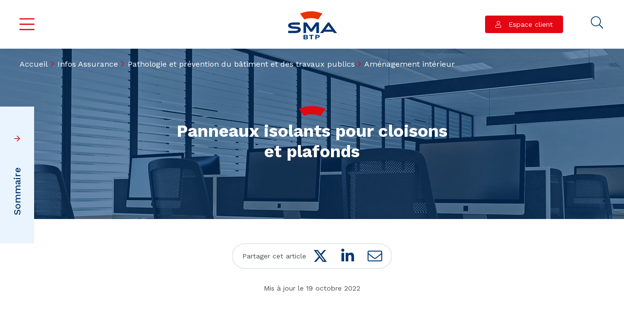

--- FILE ---
content_type: text/html;charset=UTF-8
request_url: https://www.smabtp.fr/sma/assurance/infos-assurance/pathologie-et-prevention-batiment-et-tp/panneaux-isolants-pour-cloisons-et-plafonds
body_size: 12623
content:



<!DOCTYPE html>
<html lang="fr" xml:lang="fr" dir="ltr"   >
<head>
  <base href="https://www.smabtp.fr/sma/"   />
  
  <meta charset="UTF-8" />
  <meta http-equiv="X-UA-Compatible" content="IE=edge" />
  <meta name="Generator" content="Jalios JCMS - Copyright (C) Jalios S.A. 2001 - 2026 - https://www.jalios.com/" />
  <meta name="viewport" content="width=device-width, initial-scale=1.0" />
  <meta name="description" content="Décollement dans le temps du parement intérieur en polyester de panneaux sandwich isolants destinés à constituer les parois extérieures et intérieures, ainsi que les plafonds du bâtiment. Apparition de petites cloques au début, puis décollements plus ou moins généralisés ensuite, allant parfois jusqu&apos;à la chute du parement polyester." />
  <meta name="google-site-verification" content="YAMy-o3RHZ9jLT2j2Y4Ig3EZs1vNJen_ssbfJ-2_Ql8" />
  <meta name="keywords" content="Cloisons" />

  

  <link rel="stylesheet" href="css/csspacker.jsp?v=20251009161400&amp;css=css%2Fjalios%2Fcore%2Fcomponents%2Ftopbar%2Fjalios-topbar.css&amp;css=css%2Fjalios%2Fcore%2Ffonts%2Fwebfont-roboto.css&amp;css=css%2Fjalios%2Fcore%2Ffonts%2Fwebfont-roboto-condensed.css&amp;css=css%2Fjalios%2Fcore%2Fbootstrap.css&amp;css=css%2Fjalios%2Fcore%2Ffont-icons.css&amp;css=css%2Fjalios%2Fcore%2Fcore.css&amp;css=css%2Fjalios%2Fcore%2Fcore-theme.css&amp;css=css%2Ffff-sprite.css&amp;css=css%2Flib%2Ffav6%2Ffontawesome.css&amp;css=css%2Flib%2Ffav6%2Fbrands.css&amp;css=css%2Flib%2Ffav6%2Fsolid.css&amp;css=css%2Flib%2Ffav6%2Fv4-font-face.css&amp;css=css%2Fjalios%2Fcore%2Flang.css&amp;css=css%2Flib%2Fanimate%2Fanimate-custom.css&amp;css=css%2Fjalios%2Fcore%2Fcomponents%2Fanimate%2Fjalios-rippler.css&amp;css=css%2Fjalios%2Fcore%2Fjalios-dropdown-repositioning.css&amp;css=css%2Fjalios%2Fcore%2Fcomponents%2Fa11y%2Fa11y.css&amp;css=plugins%2FSGMPlugin%2Fcss%2Fstyles.css&amp;css=plugins%2FSGMPlugin%2Fcss%2Fsma.css&amp;css=plugins%2FSGMPlugin%2Fcss%2Fwysiwyg.css&amp;css=css%2Flib%2Fbootstrap-datetimepicker%2Fbootstrap-datetimepicker.css&amp;css=custom%2Fcss%2Fstandard.css" media="all" />
  <link rel="stylesheet" href="css/csspacker.jsp?v=20251009161400&amp;css=css%2Fprint.css" media="print" />
  <link rel="stylesheet" href="css/csspacker.jsp?v=20251009161400&amp;css=css%2Fjalios%2Fcore%2Fjportal%2Fjportal-fulldisplay.css&amp;css=css%2Fjalios%2Fcore%2Fjalios-menu.css&amp;css=css%2Ffulldisplay.css&amp;css=plugins%2FSGMWebcallbackPlugin%2Fcss%2FlnkWcb.css" media="all" />
  <link rel="stylesheet" href="https://wcb.linkeo.com/2.5.0/dist/js/lib/ui-datepicker-1.8.4/css/smoothness/jquery-ui-1.8.4.datepicker.css" media="all" />

  <style media="all">
  <!--  
    .js .wdglang-fr { display: block; }
  -->
  </style>
  
 
  
  <script >
  /* <![CDATA[ */
    document._contextPath = '/sma';
  /* ]]> */
  </script>
  <link rel="shortcut icon" href="https://www.smabtp.fr/sma/plugins/SGMPlugin/images/favicon.png?v=20251009161400" />
  <title>Panneaux isolants pour cloisons et plafonds</title>
  <link rel="canonical" href="https://www.smabtp.fr/sma/assurance/infos-assurance/pathologie-et-prevention-batiment-et-tp/panneaux-isolants-pour-cloisons-et-plafonds" />
  <meta property="og:title" content="Panneaux isolants pour cloisons et plafonds" />
  <meta property="og:url" content="https://www.smabtp.fr/sma/assurance/infos-assurance/pathologie-et-prevention-batiment-et-tp/panneaux-isolants-pour-cloisons-et-plafonds" />
  <meta property="twitter:card" content="summary_large_image" />
  <meta property="twitter:site" content="@SMABTP" />









<script>(function(w,d,s,l,i){w[l]=w[l]||[];w[l].push({'gtm.start':
new Date().getTime(),event:'gtm.js'});var f=d.getElementsByTagName(s)[0],
j=d.createElement(s),dl=l!='dataLayer'?'&l='+l:'';j.async=true;j.src=
'https://www.googletagmanager.com/gtm.js?id='+i+dl;f.parentNode.insertBefore(j,f);
})(window,document,'script','dataLayer','GTM-PDDTLR');</script>





  <link rel="stylesheet" href="https://fonts.googleapis.com/css2?family=Work+Sans:ital,wght@0,300;0,400;0,500;0,600;0,700;1,400&display=swap" type="text/css" media="screen" />

 

	








<script type="text/javascript" src="/sma/plugins/SGMTarteCitronPlugin/js/tarteaucitron.js"></script>
<script>
        
	tarteaucitron.init({
    "privacyUrl": "https://www.smabtp.fr/sma/assurance/politique-cookies", 
    "hashtag": "#sma", 
    "cookieName": "sma", 
    "orientation": "bottom", 
    "showAlertSmall": false, 
    "cookieslist": true, 
    "closePopup": true,
    "showIcon": false,
    "adblocker": false, 
    "DenyAllCta" : true,
    "AcceptAllCta": true, 
    "highPrivacy": true, 
    "handleBrowserDNTRequest": false, 
    "removeCredit": true, 
    "moreInfoLink": true, 
    "useExternalCss": false, 
    "readmoreLink": "/sma/jcms/jizhrect_26053/fr/mentions-legales",
    "mentionLegalesLink": "/sma/jcms/jizhrect_26053/fr/mentions-legales",
    "politiqueCookiesLink": "https://www.smabtp.fr/sma/assurance/politique-cookies" 
	});
	// Configuration des jobs
	(tarteaucitron.job = tarteaucitron.job || []).push('twitter', 'youtubeSMA', 'googlemapsSMA', 'qualiteconstructionSMA', 'linkeoSMA');
        </script>
  





  
</head>

<body data-theme="default"  data-jalios-pack-version="20251009161400" class="noTooltipCard loading-animation body site-groupesma browser-Chrome browser-css3 zone_Public WS_d_7108" id="AjaxCtxt-0-1769560158587">
  
    <ul class="a11y-nav">
      
      <li><a class="" href="https://www.smabtp.fr/sma/assurance/infos-assurance/pathologie-et-prevention-batiment-et-tp/panneaux-isolants-pour-cloisons-et-plafonds#a11y-global-content">Aller au contenu</a></li>
      
    </ul>
  
  <script >document.body.className = document.body.className + ' js'</script>
<a id="top" style="display:block;"></a>


  
  
  



  
    <div id="d_7172_0"  class="Outter JPortal ID_d_7172 box-responsive ajax-refresh-div Inner"   >










<main role="main" class="jportal-wrapper  is-publication-displayed is-publication-displayed-FicheIllustration has-something-displayed">
	
  
  

	
	<div class="container-fluid">
		<div class="row">
	    
  
    
    









    <div class="jportal-block-inner _vsmjm6le4">
		
	      
          
	          
	      
	      
	      









    <div class="jportal-block-inner _xnig7cwuq header-site">
		
	      
          
	          
	      
	      
	      









    <button id="burger-button" type="button" class="btn-burger" aria-hidden="true">Menu</button>

<div id="mega-menu" class="mega-menu">
	<div class="mega-menu__wrapper">
	
	
   
    	
	 		
			 	
     			
     			
      
      				<!--  Colonne 1 -->
        
			        <div class="mega-menu__top">
			          <ul class="menu">
			          	
			           		
			    	 			<li>
			    	 				<a href='assurance/colonne-1/accueil-7'>
										Accueil	
									</a>
									
									 
								</li>
							
						
			           		
			    	 			<li>
			    	 				<a href='assurance/colonne-1/nos-solutions-7'>
										Nos solutions	
									</a>
									
									 
									 	<div class="sub-menu">
			                				<div class="sub-menu__wrapper">
			                  					<ul class="menu">
									 				
									 					
			    	 										<li>
			    	 											<a href='assurance/nos-solutions/nos-produits-d-assurance-7'>
																	Nos produits d'assurance	
																</a>
																
																													
															</li>
															
									 				
									 					
			    	 										<li>
			    	 											<a href='assurance/nos-solutions/vos-besoins-7'>
																	Vos besoins	
																</a>
																
																													
															</li>
															
									 				
									 					
			    	 										<li>
			    	 											<a href='assurance/nos-solutions/votre-metier-7'>
																	Votre métier	
																</a>
																
																													
															</li>
															
									 				
									 			</ul>
									 		</div>
									 	</div>
									 
								</li>
							
						
			           		
			    	 			<li>
			    	 				<a href='assurance/colonne-1/votre-espace-client-6'>
										Votre espace client	
									</a>
									
									 
								</li>
							
						
			           		
			    	 			<li>
			    	 				<a href='assurance/colonne-1/nous-connaitre-3'>
										Nous connaître	
									</a>
									
									 
								</li>
							
						
			           		
			    	 			<li>
			    	 				<a href='assurance/colonne-1/sma-courtage-2'>
										SMA Courtage	
									</a>
									
									 
								</li>
							
						
			           		
			    	 			<li>
			    	 				<a href='assurance/colonne-1/smabtp-courtage-vie-6'>
										SMABTP Courtage vie	
									</a>
									
									 
								</li>
							
						
			           		
			    	 			<li>
			    	 				<a href='assurance/colonne-1/infos-assurance'>
										Infos assurance	
									</a>
									
									 
									 	<div class="sub-menu">
			                				<div class="sub-menu__wrapper">
			                  					<ul class="menu">
									 				
									 					
			    	 										<li>
			    	 											<a href='assurance/infos-assurance/accueil-infos-assurance'>
																	Accueil Infos assurance	
																</a>
																
																													
															</li>
															
									 				
									 					
			    	 										<li>
			    	 											<a href='assurance/infos-assurance/fiches-pathologie-du-batiment-aqc-fondation-excellence-sma-et-illustration-smabtp-1'>
																	Fiches pathologie du bâtiment AQC-Fondation EXCELLENCE SMA et Illustration SMABTP	
																</a>
																
																													
															</li>
															
									 				
									 					
			    	 										<li>
			    	 											<a href='assurance/infos-assurance/assurance-et-la-prevention-de-l-activite-professionnelle'>
																	Assurance et la prévention de l'activité professionnelle	
																</a>
																
																
									 								<div class="sub-menu">
			                											<div class="sub-menu__wrapper">
			                  												<ul class="menu">
									 											
									 												
			    	 																	<li>
			    	 																		<a href='assurance/assurance-et-la-prevention-de-lactivite-professionnelle/assurance-decennale-et-assurance-construction'>
																								Assurance décennale et assurance construction	
																							</a>
																						</li>
																					
									 											
									 												
			    	 																	<li>
			    	 																		<a href='assurance/assurance-et-la-prevention-de-lactivite-professionnelle/risques-chantiers'>
																								Risques chantiers	
																							</a>
																						</li>
																					
									 											
									 												
			    	 																	<li>
			    	 																		<a href='assurance/assurance-et-la-prevention-de-lactivite-professionnelle/assurance-des-responsabilites-professionnelles'>
																								Assurance des responsabilités professionnelles	
																							</a>
																						</li>
																					
									 											
									 												
			    	 																	<li>
			    	 																		<a href='assurance/assurance-et-la-prevention-de-lactivite-professionnelle/informations-construction-et-immobilier'>
																								Informations construction et immobilier	
																							</a>
																						</li>
																					
									 											
									 												
			    	 																	<li>
			    	 																		<a href='assurance/assurance-et-la-prevention-de-lactivite-professionnelle/sante-prevoyance-et-obligations-conventionnelles'>
																								Santé, prévoyance et obligations conventionnelles	
																							</a>
																						</li>
																					
									 											
									 												
			    	 																	<li>
			    	 																		<a href='assurance/assurance-et-la-prevention-de-lactivite-professionnelle/biens-professionnels-autos-locaux-et-engins'>
																								Biens professionnels : autos, locaux et engins	
																							</a>
																						</li>
																					
									 											
									 												
			    	 																	<li>
			    	 																		<a href='assurance/assurance-et-la-prevention-de-lactivite-professionnelle/retraite'>
																								Retraite	
																							</a>
																						</li>
																					
									 											
									 												
			    	 																	<li>
			    	 																		<a href='assurance/assurance-et-la-prevention-de-lactivite-professionnelle/epargne-finance-et-patrimoine'>
																								Epargne, finance et patrimoine	
																							</a>
																						</li>
																					
									 											
									 												
			    	 																	<li>
			    	 																		<a href='assurance/assurance-et-la-prevention-de-lactivite-professionnelle/risques-divers'>
																								Risques divers	
																							</a>
																						</li>
																					
									 											
									 										</ul>
									 									</div>
									 								</div>
									 																				
															</li>
															
									 				
									 					
			    	 										<li>
			    	 											<a href='assurance/infos-assurance/assurance-et-la-prevention-de-la-vie-personnelle'>
																	Assurance et la prévention de la vie personnelle	
																</a>
																
																
									 								<div class="sub-menu">
			                											<div class="sub-menu__wrapper">
			                  												<ul class="menu">
									 											
									 												
			    	 																	<li>
			    	 																		<a href='assurance/assurance-et-la-prevention-de-la-vie-personnelle/assurance-des-biens-personnels'>
																								Assurance des biens personnels	
																							</a>
																						</li>
																					
									 											
									 												
			    	 																	<li>
			    	 																		<a href='assurance/assurance-et-la-prevention-de-la-vie-personnelle/prevention-des-risques-personnels'>
																								Prévention des risques personnels	
																							</a>
																						</li>
																					
									 											
									 												
			    	 																	<li>
			    	 																		<a href='assurance/assurance-et-la-prevention-de-la-vie-personnelle/finance-et-patrimoine'>
																								Finance et patrimoine	
																							</a>
																						</li>
																					
									 											
									 												
			    	 																	<li>
			    	 																		<a href='assurance/assurance-et-la-prevention-de-la-vie-personnelle/sante-prevoyance-et-retraite'>
																								Santé, prévoyance et retraite	
																							</a>
																						</li>
																					
									 											
									 										</ul>
									 									</div>
									 								</div>
									 																				
															</li>
															
									 				
									 					
			    	 										<li>
			    	 											<a href='assurance/infos-assurance/lexique-de-l-assurance-1'>
																	Lexique de l'assurance	
																</a>
																
																													
															</li>
															
									 				
									 					
			    	 										<li>
			    	 											<a href='assurance/infos-assurance/fiches-pathologie-des-travaux-publics'>
																	Fiches pathologie des travaux publics	
																</a>
																
																													
															</li>
															
									 				
									 					
			    	 										<li>
			    	 											<a href='assurance/infos-assurance/barometre-de-la-sinistralite-et-ses-fiches-prevention'>
																	Baromètre de la sinistralité et ses fiches prévention	
																</a>
																
																													
															</li>
															
									 				
									 			</ul>
									 		</div>
									 	</div>
									 
								</li>
							
						
			           		
			    	 			<li>
			    	 				<a href='assurance/colonne-1/nous-rejoindre'>
										Nous rejoindre	
									</a>
									
									 
								</li>
							
						
			           		
			    	 			<li>
			    	 				<a href='assurance/colonne-1/presse'>
										Presse	
									</a>
									
									 
								</li>
							
						
			           		
			    	 			<li>
			    	 				<a href='assurance/colonne-1/actualites-4'>
										Actualités	
									</a>
									
									 
								</li>
							
						
			          </ul>
			        </div>
			        
        		 
        
        		
        		
        		
       
        	
        
        
        
		<div class="mega-menu__bottom" style="margin-right: 15px;">
			
				
					


  
    <div id="d_7172_0_d_7148_0_d_7242_0"  class="Outter PortletNavigate ID_d_7242 box-responsive ajax-refresh-div Portlet PortletSkinable Inner _tqq9bhyme"   >





	
		
			
			
			    
	        	
	        	
	        	
	        		<a href='assurance/bouton-espace-client/espace-client-3' style="margin-bottom:10px; text-decoration: none;" class="btn btn-primary btn-user btn-desktop-mobile-hidden">
						Espace client	
					</a>
	        	

		
			
</div>

  

				
			
			


  
    <div id="d_7172_0_d_7148_0_d_5372_1"  class="Outter PortletQueryForeach ID_d_5372 box-responsive ajax-refresh-div Portlet PortletSkinable Inner"   >










          <div class="social-links">
          	<div class="social-links__title hidden-xs">Suivez-nous</div>
            <ul class="social-links">
            






              <li>
                <a href="https://www.linkedin.com/company/groupe-sma/mycompany/?viewAsMember=true" target=_blank ><i class="fab fa-linkedin-in"></i></a>
              </li>
          





              <li>
                <a href="https://twitter.com/SMABTP" target=_blank ><i class="fa-brands fa-x-twitter"></i></a>
              </li>
          





              <li>
                <a href="https://www.youtube.com/channel/UCAdRVZ-dszzWpIlJkIiuU3w" target=_blank ><i class="fab fa-youtube"></i></a>
              </li>
          



            </ul>
          </div>
          




</div>

  

    	</div>	
    	
    	
    	
        </div>
</div>

	       
	        
			
	          
	      
	      
	      









    <div class="header-logo">
	<a href='/sma/assurance/' ><img src="upload/docs/image/png/2023-01/logo-smabtp-header_2023-01-14_11-19-37_494.png" alt="SMABTP" title="SMABTP" style="" />

	</a>
	</div>

	       
	        
			
	          
	      
	      
	      









	       
	        
			
	          
	      
	      
	      









    <a href='assurance/bouton-espace-client/espace-client-3' class="btn btn-primary btn-user visible-lg-inline">
					Espace client	
				</a>

	       
	        
			
	          
	      
	      
	      









    <div class="header-search">
      <button id="toggle-search" type="button" title="Ouvrir/fermer la recherche" class="btn-search"><span
          class="sr-only">Ouvrir la recherche</span></button>
    </div>
    <!-- Search Layer -->
    <div id="search-layer" class="search-layer" role="dialog">
      <div class="search-layer__wrapper">
        <div class="container">
	<script async src="https://cse.google.com/cse.js?cx=015473852663835603753:zaear22n0aj"></script>
<div class="gcse-searchbox-only"></div>
        </div>
      </div>
    </div>

	       
	        
            
		      
			
	      
          
	          
	      
	      
	      









    <div id="d_7172_0_d_5416_5"  class="Outter PortletMenu ID_d_5416 box-responsive ajax-refresh-div Portlet Inner _415a9a1vp"   >






  

</div>

	       
	        
            
		      
			
			</div>

	       
	        
            
		      
			
	      
          
	          
	      
	      
	      









    <div class="jportal-block-inner _g11bt7a7t">
		
	      
          
	          
	      
	      
	      









    <div id="d_7172_0_d_7158_6"  class="Outter PortletQueryForeach ID_d_7158 box-responsive ajax-refresh-div Portlet PortletSkinable Inner _k8t1tcpt0"   >









	<nav class="breadcrumbSMA">
	    <ol>
	    
	    	
	    	
	    		<li><a href="/sma/assurance/">Accueil</a></li>
	    	
	    	
	     
	    	
	    	
	    		<li><a href="/sma/assurance/infos-assurance">Infos Assurance</a></li>
	    	
	    	
	     
	    	
	    	
	    		<li><a href="/sma/assurance/infos-assurance">Pathologie et prévention du bâtiment et des travaux publics</a></li>
	    	
	    	
	     
	    	
	    	
	    		<li><a href="/sma/assurance/pathologie-et-prevention-du-batiment-et-des-travaux-publics/amenagements-interieurs">Aménagement intérieur</a></li>
	    	
	    	
	     
	     
	    </ol>
	</nav>
	<script type="application/ld+json">
    {
      "@context": "https://schema.org",
      "@type": "BreadcrumbList",
      "itemListElement": [{"item":"https://www.smabtp.fr/sma/assurance/","@type":"ListItem","name":"Accueil","position":1},{"item":"https://www.smabtp.fr/sma/assurance/infos-assurance","@type":"ListItem","name":"Infos Assurance","position":2},{"item":"https://www.smabtp.fr/sma/assurance/infos-assurance","@type":"ListItem","name":"Pathologie et prévention du bâtiment et des travaux publics","position":3},{"item":"https://www.smabtp.fr/sma/assurance/pathologie-et-prevention-du-batiment-et-des-travaux-publics/amenagements-interieurs","@type":"ListItem","name":"Aménagement intérieur","position":4}]
    }
    </script>
	
	


</div>

	       
	        
            
		      
			
	      
          
	          
	      
	      
	      









    <article class="jportal-block-inner _1h9e4aeee" id="a11y-global-content">
      <div class="selection-wrapper pub-action-toggler-jyzhprodb_18084 pub-pstatus-0">
      	
        <div class="selection-body">
				  


    
<main id="main" class="content-site">
	<!-- Bannière -->
	<div id="hero" class="site-top">
    	<div class="site-top__visual">
      		<img src="upload/docs/image/jpeg/2022-10/_ia_cloison_2022.jpg" width="414" height="500" />
      	</div>
      	<div class="site-top__content">
        	<h1>Panneaux isolants pour cloisons et plafonds</h1>
      	</div>
    </div>
    
    <div class="container">
      <div class="text-container">
      
       	
			


<div class="share-links">
	<div class="share-links__wrapper">
	
		<div class="share-links__title">Partager cet article</div>
	
			<ul>
			
	        	<li>
	        		
					<a href="#" onclick="javascript:openLink('http://twitter.com/share??text/={$title}&url={$url}')">
						
						<i class="fa-brands fa-x-twitter" title="Twitter" aria-hidden="true"></i>
						
						<span class="sr-only">Twitter</span>
					</a>
					
				</li>
			
	        	<li>
	        		
					<a href="#" onclick="javascript:openLink('https://linkedin.com/sharing/share-offsite/?url={$url}')">
						
						<i class="fab fa-linkedin-in" title="LinkedIn" aria-hidden="true"></i>
						
						<span class="sr-only">LinkedIn</span>
					</a>
					
				</li>
			
	        	<li>
	        		
					<a href="#" onclick="javascript:openLink('mailto:?subject=SMABTP-{$title}&body={$url}')">
						
						<i class="fal fa-envelope" title="Mail" aria-hidden="true"></i>
						
						<span class="sr-only">Mail</span>
					</a>
					
				</li>
				
			</ul>	
	</div>	
</div>






	        		
		
		
		<div class="text-center site-top__date">Mis à jour le 19 octobre 2022</div>
				     
        <h2 class="page-subtitle"></h2>
        <div class="content-block">
        	
        </div>      
      
      	<!-- Sections -->
		
	        <div id="anchorSection1">
	          <div class="content-block">
	            <h3>Nature de la construction</h3>
	            
	            
		        
		         
		        
		        
		            		        
		            <div class=''>
		              <div class=''>
		                <div>
 <p>Entrepôt industriel agro-alimentaire.</p>
</div>		                
		              </div>
		              	
		            </div>
	            
	            
	            	
		        
		         	
		        
		        
		        		        	                    
	            
	          </div>
	        </div>		
		
	        <div id="anchorSection2">
	          <div class="content-block">
	            <h3>Le désordre</h3>
	            
	            
		        
		         
		        
		        
		            		        
		            <div class=''>
		              <div class=''>
		                <div>
 <p>Décollement dans le temps du parement intérieur en polyester de panneaux sandwich isolants destinés à constituer les parois extérieures et intérieures, ainsi que les plafonds du bâtiment. Apparition de petites cloques au début, puis décollements plus ou moins généralisés ensuite, allant parfois jusqu'à la chute du parement polyester.</p>
</div>		                
		              </div>
		              	
		            </div>
	            
	            
	            	
		        
		         	
		        
		        
		        		        	                    
	            
	          </div>
	        </div>		
		
	        <div id="anchorSection3">
	          <div class="content-block">
	            <h3>Le diagnostic</h3>
	            
	            
		        
		         
		        
		        
		            		        
		            <div class=''>
		              <div class=''>
		                <div>
 <p>La théorie la plus communément admise indique une réaction chimique entrainant une décohésion entre la mousse polyuréthane centrale et le parement polyester intérieur, par migration de la vapeur d'eau des locaux au travers du parement polyester.</p>
</div>		                
		              </div>
		              	
		            </div>
	            
	            
	            	
		        
		         	
		        
		        
		        		        	                    
	            
	          </div>
	        </div>		
		
	        <div id="anchorSection4">
	          <div class="content-block">
	            <h3>Ce qu'il aurait fallu faire</h3>
	            
	            
		        
		         
		        
		        
		            		        
		            <div class=''>
		              <div class=''>
		                <div>
 <p>Respecter l'avis technique du CSTB du produit, qui précisait que ces panneaux isolants étaient destinés à des entrepôts frigorifiques.</p> 
 <p>D'une manière générale, les décollements les plus spectaculaires se trouvent dans des boucheries ou fromageries industrielles, dans lesquelles la température est d'environ 30° C et l'hygrométrie de l'ordre de 90 à 100 %, et dans lesquelles les conditions de nettoyage sont sévères et agressives, trois conditions que l'on ne retrouve évidemment pas dans les entrepôts frigorifiques.&#xa0;</p>
</div>		                
		              </div>
		              	
		            </div>
	            
	            
	            	
		        
		         	
		        
		        
		        		        	                    
	            
	          </div>
	        </div>		
		
		
		<!-- Illustrations -->
		
        <div id="anchorIllustration">
          <div class="content-block">
            <h3>Les images</h3>
            
			  
	            <img src="upload/docs/image/jpeg/2022-10/6.2.2.a.1.jpg" />
		            		        
		            <div>
		              <div>
		                <div>
 <p>Vue générale d'un local d'une boucherie-charcuterie industrielle.</p> 
 <p><span style="color: #ffffff;">;</span></p>
</div>		                
		              </div>
		            </div>
	            	         
			  
	            <img src="upload/docs/image/jpeg/2022-10/6.2.2.a.2.jpg" />
		            		        
		            <div>
		              <div>
		                <div>
 <p>Idem, ensemble cloisons et plafonds.</p> 
 <p><span style="color: #ffffff;">;</span></p>
</div>		                
		              </div>
		            </div>
	            	         
			  
	            <img src="upload/docs/image/jpeg/2022-10/6.2.2.a.3.jpg" />
		            		        
		            <div>
		              <div>
		                <div>
 <p>Décollement parement polyester en cloison.</p> 
 <p><span style="color: #ffffff;">;</span></p>
</div>		                
		              </div>
		            </div>
	            	         
			  
	            <img src="upload/docs/image/jpeg/2022-10/6.2.2.a.4.jpg" />
		            		        
		            <div>
		              <div>
		                <div>
 <p>Décollement parement polyester en plafond.</p> 
 <p>&#xa0;</p> 
 <p><strong>L'expert conseil : </strong>HUBERT BOSSHARDT</p>
</div>		                
		              </div>
		            </div>
	            	         
			  	  
			          		
     	  </div>
     	</div>  
      		      
		<!-- Fiches à la une -->
			
		
		<!-- Produits à la une -->
			
		
              	        	        
      <!-- Sommaire -->
      	<div class="summary">
          <button type="button" class="summary__toggle" title="Ouvrir le sommaire"><span>Sommaire</span></button>
          <div class="summary__content">
            <div class="summary__title">Sommaire</div>
            <ul class="anchor-nav">
              
              
              	<li>
              	<a href="https://www.smabtp.fr/sma/assurance/infos-assurance/pathologie-et-prevention-batiment-et-tp/panneaux-isolants-pour-cloisons-et-plafonds#anchorSection1" data-target="#anchorSection1">
              		Nature de la construction
              	</a>
              	</li>
              
              	<li>
              	<a href="https://www.smabtp.fr/sma/assurance/infos-assurance/pathologie-et-prevention-batiment-et-tp/panneaux-isolants-pour-cloisons-et-plafonds#anchorSection2" data-target="#anchorSection2">
              		Le désordre
              	</a>
              	</li>
              
              	<li>
              	<a href="https://www.smabtp.fr/sma/assurance/infos-assurance/pathologie-et-prevention-batiment-et-tp/panneaux-isolants-pour-cloisons-et-plafonds#anchorSection3" data-target="#anchorSection3">
              		Le diagnostic
              	</a>
              	</li>
              
              	<li>
              	<a href="https://www.smabtp.fr/sma/assurance/infos-assurance/pathologie-et-prevention-batiment-et-tp/panneaux-isolants-pour-cloisons-et-plafonds#anchorSection4" data-target="#anchorSection4">
              		Ce qu'il aurait fallu faire
              	</a>
              	</li>
              
	          
	          	
               	<li>
              	<a href="https://www.smabtp.fr/sma/assurance/infos-assurance/pathologie-et-prevention-batiment-et-tp/panneaux-isolants-pour-cloisons-et-plafonds#anchorIllustration" data-target="#anchorIllustration">
              		Les images
              	</a>
              	</li>
              
            </ul>
            <button type="button" class="summary__close" title="Fermer le sommaire">Fermer</button>
          </div>
        </div>
	    <!-- fin du Sommaire -->			 		      
		      
    </div>     
  






		      
				  
        </div>
        
      </div>
	  </article>

	       
	        
            
		      
			
			</div>

	       
	        
            
		      
			
	      
          
	          
	      
	      
	      









    <div class="jportal-block-inner _uemxn6n60 container">
		
	      
          
	          
	      
	      
	      









    <div id="d_7172_0_d_7641_7"  class="Outter PortletQueryForeach ID_d_7641 box-responsive ajax-refresh-div Portlet PortletSkinable Inner _88c5upwdz"   >



	

	
	




</div>

	       
	        
            
		      
			
			</div>

	       
	        
            
		      
			
	      
          
	          
	      
	      
	      









    <div id="d_7172_0_d_5110_8"  class="Outter PortletQueryForeach ID_d_5110 box-responsive ajax-refresh-div Portlet PortletSkinable Inner _5j3wifsyq"   >












<div id="myModal" class="modal" style="display: none">
  <!-- Modal content -->
  <div class="modal-content" id="modal-content">
  	<div class="container container-wcb"  xml:lang="fr">
  	
			<div class="row">
				<img class="center" style=" width: 30% !important;" src="upload/docs/image/png/2021-10/logo-sma-wcb.png" width="400" height="100" alt="" />
			</div>
		
		
			<div class="row">
				<h1 class="center"><div class="wysiwyg"><p>Service gratuit</p></div></h1>
			</div>
		
		<!-- Formulaire -->
			<fieldset>
				<form id="LnkWcbForm" action="" method="post">
					<!-- Ligne Status -->
					<div class="row">
						<div class="status-bar">
							<div class="user-status"></div>
						</div>
						<div class="user-errors errors"></div>
					</div>
					<!-- Champ de saisie  -->
					
					<div class="row padding-tel">
						<input type="text" name="callee" id="callee" size="15" class="LnkWcbForm-input-tel" value="" placeholder="Votre num&eacute;ro &agrave; 10 chiffres" />
					</div>
					<!-- Bouton 1 -->
					<div class="row padding-tel">
						<div class="LnkWcb-btn-immediat">
							<div class="form-radio" style="margin:  0 !important;">
								<input id="button1" type="radio" name="button1" value="Rappel sous 30mn" />
								<label id="button1" for="button1" class="label-bouton1" >Rappel sous 30mn</label>
							</div>
						</div>
				   </div>
				   <!-- OU -->
				   <div class="row padding-ou">
						<div class="LnkWcb-btn-immediat">
							<label class="style-ou"> Ou </label> 
						</div>
					</div>
					<!-- Bouton 2 -->
					<div class="row padding-tel">
						<div class="LnkWcb-btn-differe">
							<div class="form-radio" style="margin:  0 !important;">
								<input id="button2" type="radio" name="button1" value="Rappel sous 30mn" />
								<label id="button2" for="button2" class="label-bouton" >Rappel programmé</label>
							</div>
						</div>
					</div>
				
				<!-- Calendrier -->
				<div class="row padding-row">
						<div class="panneau-date-differe cacher-panneau">
							<div class="LnkWcbDateDiff">
								<div class="form-item col-md-6">
								<input id="datepicker" type="text" class="lnk-wcb-date" name="date" size="10" />
								</div>
								<div class="">
								<span class="lnk-wcb-time col-md-3"></span>
								</div>
							</div>
						</div>
				</div>	
			
				<!-- Bouton fermer  -->
  			<div class="row bouton-bottom-right-corner" >
  				<button type="button" class="btn btn-primary" style="background-color: #003770;"  onclick="hideModale()">Fermer</button>
  				<input type="submit" name="call" value="Valider" class="btn btn-primary" />
  			</div>					
					
				</form>
			</fieldset>
  	</div>
  </div>
</div>
<script type="text/javascript" src="https://wcb.linkeo.com/2.5.0/dist/js/pkgs/bouton-cal.js"></script>
<script type="text/javascript" src="https://wcb.linkeo.com/2.5.0/dist/js/lib/ui-datepicker-1.8.4/js/i18n/jquery.ui.datepicker-fr.js"></script>
<script type="text/javascript" src="plugins/SGMWebcallbackPlugin/js/stfPopup.js"></script>
<script type="text/javascript" src="plugins/SGMWebcallbackPlugin/js/wcb-msg_fr.js"></script>
<script type="text/javascript" src="plugins/SGMWebcallbackPlugin/js/LnkWcbPopup.js"></script>

</div>

	       
	        
            
		      
			
	      
          
	          
	      
	      
	      









    <div id="d_7172_0_d_5526_9"  class="Outter PortletJsp ID_d_5526 box-responsive ajax-refresh-div Portlet PortletSkinable Inner"   >

  

	 	    
 <footer id="footer" class="footer-site">
    <div class="container">
      <div class="footer-row">
        <div class="footer-column footer-column--main">
		  
		  


  
    



        

	<div class="footer-logo">
	<a href='/sma/assurance/navigation/espace-commercial' ><img src="upload/docs/image/png/2023-01/logo-smabtp-footer.png" alt="Groupe SMA" title="Groupe SMA" style="" />

	</a>
	</div>


  


		  
		  


  
    <div id="d_7172_0_d_5526_9_d_5372_1"  class="Outter PortletQueryForeach ID_d_5372 box-responsive ajax-refresh-div Portlet PortletSkinable Inner _r4zkjhswr"   >










          <div class="social-links">
          	<div class="social-links__title hidden-xs">Suivez-nous</div>
            <ul class="social-links">
            






              <li>
                <a href="https://www.linkedin.com/company/groupe-sma/mycompany/?viewAsMember=true" target=_blank ><i class="fab fa-linkedin-in"></i></a>
              </li>
          





              <li>
                <a href="https://twitter.com/SMABTP" target=_blank ><i class="fa-brands fa-x-twitter"></i></a>
              </li>
          





              <li>
                <a href="https://www.youtube.com/channel/UCAdRVZ-dszzWpIlJkIiuU3w" target=_blank ><i class="fab fa-youtube"></i></a>
              </li>
          



            </ul>
          </div>
          




</div>

  

		  
		  
		   


  
    <div id="d_7172_0_d_5526_9_d_5976_2"  class="Outter PortletNavigate ID_d_5976 box-responsive ajax-refresh-div Portlet PortletSkinable Inner"   >








	<div class="footer-menu1">
	 <div class="footer-menu1__title"><a href="assurance/colonne-1/nous-connaitre-8">Nous connaître</a></div>
            <ul>
            	
            	
            	
            					<li>
            					
								
								
									<a href="assurance/nous-connaitre/espace-client">Espace client</a>
								
								</li>
				
            	
            	
            					<li>
            					
								
								
									<a href="assurance/nous-connaitre/sma-courtage">SMA Courtage</a>
								
								</li>
				
            	
            	
            					<li>
            					
								
								
									<a href="assurance/nous-connaitre/smabtp-courtage-vie">SMABTP Courtage vie</a>
								
								</li>
				
            	
            	
            					<li>
            					
								
								
									<a href="assurance/nous-connaitre/infos-assurance-1">Infos assurance</a>
								
								</li>
				
            	
            	
            					<li>
            					
								
								
									<a href="assurance/nous-connaitre/nous-rejoindre-1">Nous rejoindre</a>
								
								</li>
				
            	
            	
            					<li>
            					
								
								
									<a href="assurance/nous-connaitre/presse-1">Presse</a>
								
								</li>
				
            </ul>
          </div>
</div>

  


		  
		  


  
    <div id="d_7172_0_d_5526_9_d_5104_3"  class="Outter PortletNavigate ID_d_5104 box-responsive ajax-refresh-div Portlet PortletSkinable Inner"   >










          <div>
            <button data-toggle="collapse" aria-expanded="false" data-target="#footerWebsites" aria-controls="footerWebsites" type="button" class="btn-toggle btn-toggle--websites collapsed">Tous nos sites web</button>
            <div id="footerWebsites" class="collapse">
              <div class="footer-menu">
                <ul>

					
						
						
							<li>
								
								
									<a href='assurance/tous-nos-sites-web/galian-smabtp'>
										GALIAN - SMABTP	
									</a>
								
							</li>
				          
						
					
						
						
							<li>
								
									<a href="https://www.smabtp.ci"  null>
										SMABTP Côte d'Ivoire SA
									</a>
								
								
							</li>
				          
						
					
						
						
							<li>
								
									<a href="https://www.smabtp.be"  null>
										SMA Belgium
									</a>
								
								
							</li>
				          
						
					
						
						
							<li>
								
								
									<a href='assurance/tous-nos-sites-web/asefa'>
										ASEFA	
									</a>
								
							</li>
				          
						
					
						
						
							<li>
								
								
									<a href='assurance/tous-nos-sites-web/victoria'>
										VICTORIA	
									</a>
								
							</li>
				          
						
					
						
						
							<li>
								
								
									<a href='assurance/tous-nos-sites-web/dupi'>
										DUPI	
									</a>
								
							</li>
				          
						
					
						
						
							<li>
								
									<a href="https://monassurancebtp.com/home.html"  null>
										Mon assurance BTP
									</a>
								
								
							</li>
				          
						
					  

                </ul>
              </div>
            </div>
          </div>
        
</div>

  

		  		  
        </div>
        
        <div class="footer-column">
		  
		  


  
    








        <div class="footer-column">
          <div class="footer-menu">
            <div class="footer-menu__title">Nos dossiers d'assurance</div>
            <ul>
            

            
	
		
		
			
			
			
						
						<li>
								
								
									<a href='assurance/colonne-2/assurance-de-l-activite-professionnelle' >
										Assurance de l'activité professionnelle	
									</a>
								
							</li>
		
	
		
		
			
			
			
						
						<li>
								
								
									<a href='assurance/colonne-2/assurance-de-la-vie-personnelle' >
										Assurance de la vie personnelle	
									</a>
								
							</li>
		
	
		
		
			
			
			
						
						<li>
								
								
									<a href='assurance/colonne-2/lexique-de-l-assurance' >
										Lexique de l'assurance	
									</a>
								
							</li>
		
		

            </ul>
          </div>
        </div>
  

        </div>

        <div class="footer-column">
		  
		  


  
    








        <div class="footer-column">
          <div class="footer-menu">
            <div class="footer-menu__title">Prévention BTP</div>
            <ul>
            

            
	
		
		
			
			
			
						
						<li>
								
								
									<a href='assurance/colonne-3/fiches-pathologie-du-batiment' >
										Fiches pathologie du bâtiment	
									</a>
								
							</li>
		
	
		
		
			
			
			
						
						<li>
								
								
									<a href='assurance/colonne-3/fiches-illustration' >
										Fiches illustration	
									</a>
								
							</li>
		
	
		
		
			
			
			
						
						<li>
								
								
									<a href='assurance/colonne-3/documentation-strres' >
										Documentation STRRES	
									</a>
								
							</li>
		
		

            </ul>
          </div>
        </div>
  

        </div>

      </div>
      
      <div class="footer-row">
		  
		  


  
    














       <div class="footer-menu-mentions">
         <ul>
			
				
					
					
					
					
						<li>
            					
								
								
									<a href='assurance/ligne-basse/reclamation'>
										Réclamation	
									</a>
								
								</li>
					
					
					
			
				
					
					
					
					
						<li>
            					
								
								
									<a href='assurance/ligne-basse/mentions-legales'>
										Mentions légales	
									</a>
								
								</li>
					
					
					
			
				
					
					
					
					
						<li>
            					
								
								
									<a href='assurance/ligne-basse/donnees-personnelles'>
										Données personnelles	
									</a>
								
								</li>
					
					
					
			
				
					
					
					
					
						<li>
            					
								
								
									<a href='assurance/ligne-basse/politique-cookies'>
										Politique cookies	
									</a>
								
								</li>
					
					
					
			
				
					
					<li>
						<a href='#' onclick='javascript:tarteaucitron.userInterface.openPanel();'>
							Gestion des cookies	
						</a>
					</li>
					
			  

         </ul>
       </div>
        

  

      </div>
    </div>
  </footer>    </div>

	       
	        
            
		      
			
			</div>

    
  

	  </div>
	</div>
  
  
  
  

  
</main>



</div>

  






	<div id="layer"></div>
	<a href="assurance/infos-assurance/pathologie-et-prevention-batiment-et-tp/panneaux-isolants-pour-cloisons-et-plafonds" id="toTop" title="Retour en haut du site"><span class="sr-only">Retour en haut du site</span></a>
<ul class='ctxMenu click' id='ctxLangForm' style='display: none; width: 110px;'><li class='icon'><a lang='fr' xml:lang='fr' href='#' class='lang-trigger'><span class="iso-639-visual" data-jalios-lang="fr"><img src="s.gif" class="jalios-icon iso-639-fr twemoji-flag FR-twflag" alt="fr" title="Français" /></span> Français</a></li><li class='icon'><a lang='en' xml:lang='en' href='#' class='lang-trigger'><span class="iso-639-visual" data-jalios-lang="en"><img src="s.gif" class="jalios-icon iso-639-en twemoji-flag GB-twflag" alt="en" title="English" /></span> English</a></li></ul>
<script >
/* <![CDATA[ */
  document.t0 = new Date().getTime();
/* ]]> */
</script>

  <script src="js/jalios/core/jalios-properties-js.jsp?nopackfirst&amp;v=20251009161400"></script>
  <script src="js/jalios/core/jalios-i18n-js.jsp?nopackfirst&amp;lang=fr&amp;v=20251009161400"></script>
  <script src="js/jspacker.jsp?v=20251009161400&amp;js=js%2Flib%2Fmodernizr%2Fmodernizr.custom.js&amp;js=js%2Flib%2Fjquery%2Fjquery-3.4.1.min.js&amp;js=js%2Fjalios%2Fcore%2Fjalios-init.js&amp;js=js%2Flib%2Fjquery%2Fjquery-migrate-1.4.1.js&amp;js=js%2Flib%2Fjquery%2Fjquery-fix.js&amp;js=js%2Flib%2FelementQuery.js&amp;js=js%2Flib%2Fjquery-ui%2Fjquery-ui.js&amp;js=js%2Flib%2FimagesLoaded%2Fimagesloaded.pkgd.js&amp;js=js%2Flib%2Fmoment%2Fmoment.js&amp;js=js%2Flib%2Fmoment%2Fmoment-timezone-with-data-1970-2030.js&amp;js=js%2Flib%2Fjsonrpc.js&amp;js=js%2Flib%2Fprototype.js&amp;js=js%2Flib%2Fhistory.js%2Fhistory.adapter.jquery.js&amp;js=js%2Flib%2Fhistory.js%2Fhistory.js&amp;js=js%2Fjalios%2Futil.js&amp;js=js%2Fchannel.js&amp;js=js%2Fwidget.js&amp;js=js%2Flib%2Fjquery.ajaxQueue.js&amp;js=js%2Flib%2Fjquery.console.js&amp;js=js%2Flib%2Fjquery.idle-timer.js&amp;js=js%2Flib%2Fjquery.cookie.js&amp;js=js%2Fjalios%2Fcore%2Fjalios-common.js&amp;js=js%2Fjalios%2Fcore%2Fjalios-i18n.js&amp;js=js%2Fjalios%2Fcore%2Fjalios-data-broker.js&amp;js=js%2Fjalios%2Fcore%2Fjalios-data-toggle.js&amp;js=js%2Fjalios%2Fcore%2Fjalios-sortable.js&amp;js=js%2Fjalios%2Fcore%2Fjalios-sortable-portal.js&amp;js=js%2Fjalios%2Fcore%2Fjalios-sortable-widget.js&amp;js=js%2Fjalios%2Fcore%2Fjalios-tooltip.js&amp;js=js%2Fjalios%2Fcore%2Fjalios-browser.js&amp;js=js%2Fjalios%2Fcore%2Fjalios-prefs.js&amp;js=js%2Fjalios%2Fcore%2Fjalios-submit.js&amp;js=js%2Fjalios%2Fcore%2Fjalios-clickable.js&amp;js=js%2Flib%2Fbootstrap%2Ftransition.js&amp;js=js%2Flib%2Fbootstrap%2Falert.js&amp;js=js%2Flib%2Fbootstrap%2Fmodal.js&amp;js=js%2Flib%2Fbootstrap-3.3.7%2Fdropdown.js&amp;js=js%2Flib%2Fbootstrap%2Ftab.js&amp;js=js%2Flib%2Fbootstrap-3.3.7%2Ftooltip.js&amp;js=js%2Flib%2Fbootstrap-3.3.7%2Fpopover.js&amp;js=js%2Flib%2Fbootstrap%2Fbutton.js&amp;js=js%2Flib%2Fbootstrap%2Fcollapse.js&amp;js=js%2Flib%2Fbootstrap-typeahead%2Fbootstrap-typeahead.js&amp;js=js%2Flib%2Fbootstrap-notify.js&amp;js=js%2Flib%2Fbootstrap-tabdrop.js&amp;js=js%2Flib%2Fbootstrap-datetimepicker%2Fbootstrap-datetimepicker.js&amp;js=js%2Fjalios%2Fcore%2Fjalios-prototype-conflict.js&amp;js=js%2Fjalios%2Fcore%2Fjalios-polyfill.js&amp;js=js%2Fjalios%2Fcore%2Fjalios-tab.js&amp;js=js%2Fjalios%2Fcore%2Fjalios-modal.js&amp;js=js%2Fjalios%2Fcore%2Fjalios-popin.js&amp;js=js%2Fjalios%2Fcore%2Fjalios-ajax-refresh.js&amp;js=js%2Fjalios%2Fcore%2Fjalios-single-submit.js&amp;js=js%2Fjalios%2Fcore%2Fjalios-autocomplete.js&amp;js=js%2Fjalios%2Fcore%2Fjalios-autocomplete-chooser.js&amp;js=js%2Fjalios%2Fcore%2Fjalios-autocomplete-wiki.js&amp;js=js%2Fjalios%2Fcore%2Fjalios-ctxmenu.js&amp;js=js%2Fjalios%2Fcore%2Fjalios-collapse.js&amp;js=js%2Fjalios%2Fcore%2Fjalios-widget.js&amp;js=js%2Fjalios%2Fcore%2Fjalios-widget-chooser.js&amp;js=js%2Fjalios%2Fux%2Fjalios-caddy.js&amp;js=js%2Fjalios%2Fcore%2Fjalios-treeview.js&amp;js=js%2Fjalios%2Fcore%2Fjalios-table-data.js&amp;js=js%2Fjalios%2Fcore%2Fjalios-dropdown-repositioning.js&amp;js=js%2Fjalios%2Fcore%2Fjalios-modal-forbidden.js&amp;js=js%2Fjalios%2Fcore%2Fjalios-dirty-form-control.js&amp;js=js%2Fjalios%2Fcore%2Fa11y%2Fjalios-a11y.js&amp;js=js%2Fjalios%2Fcore%2Fa11y%2Fjalios-a11y-modal.js&amp;js=js%2Fjalios%2Fcore%2Fa11y%2Fjalios-a11y-tabbable.js&amp;js=js%2Fjalios%2Fcore%2Fa11y%2Fjalios-a11y-collapsable.js&amp;js=js%2Flib%2Ftwemoji%2Ftwemoji.min.js&amp;js=js%2Fjalios%2Fcore%2Fjalios-emoji.js&amp;js=js%2Fjalios%2Fcore%2Fcomponents%2Fanimate%2Fjalios-rippler.js&amp;js=js%2Flib%2Fhandlebars%2Fhandlebars.js&amp;js=plugins%2FSGMPlugin%2Fjs%2Fvendor%2Fpopper.min.js&amp;js=plugins%2FSGMPlugin%2Fjs%2Fplugins.js&amp;js=plugins%2FSGMPlugin%2Fjs%2Fmain.js&amp;js=plugins%2FSGMTypesContenusPlugin%2Fjs%2Fgoogle_search_seo.js&amp;js=plugins%2FSGMTypesContenusPlugin%2Fjs%2Fupdate_numero_telephone.js&amp;js=custom%2Fjs%2Fstandard.js&amp;js=plugins%2FSocialSharePlugin%2Fjs%2FsocialShare.js&amp;js=plugins%2FModuleGoogleTagManagerOptimizeSMA%2Fjs%2Fplugin.js&amp;js=plugins%2FSGMPlugin%2Fjs%2FSGMCookie.js"></script>





<script >
/* <![CDATA[ */
 var domLoadFunc = function() { 
   var t1 = new Date().getTime(); 

	     

addScriptGTM('GTM-PDDTLR');


	     
	
	var dureeCookie = 183;
	// Give the URL parameters variable names
	var source = '';
	var medium = '';
	var group = '';
	var campaign = '';
	var term = '';
	
	// Si au moins une des valeurs mtm est présente, on efface les 5 cookies
	if ((source != null && source != '')
	    || (medium != null && medium != '')
	    || (group != null && group != '')
	    || (campaign != null && campaign != '')
	    || (term != null && term != '')) {
	    
	    deleteCookie('mtm_source');
	    deleteCookie('mtm_medium');
	    deleteCookie('mtm_group');
	    deleteCookie('mtm_campaign');
	    deleteCookie('mtm_term');
	}
	    
	// Set the cookies
	if(source != null && source != '') {
		setCookie('mtm_source', source, dureeCookie);
	}
	if(medium != null && medium != '') {
		setCookie('mtm_medium', medium, dureeCookie);
	}
	if(group != null && group != '') {
		setCookie('mtm_group', group, dureeCookie);
	}
	if(campaign != null && campaign != '') {
		setCookie('mtm_campaign', campaign, dureeCookie);
	}	
	if(term != null && term != '') {
		setCookie('mtm_term', term, dureeCookie);
	}
	
	var referrer = document.referrer;
	if (!isReferrerSameOrigin()) {
		setCookie('parcours', escape(referrer), dureeCookie);	
	}
			

     jQuery.jalios.DOM.markResources('css/jalios/core/components/topbar/jalios-topbar.css', 'css/jalios/core/fonts/webfont-roboto.css', 'css/jalios/core/fonts/webfont-roboto-condensed.css', 'css/jalios/core/bootstrap.css', 'css/jalios/core/font-icons.css', 'css/jalios/core/core.css', 'css/jalios/core/core-theme.css', 'css/fff-sprite.css', 'css/lib/fav6/fontawesome.css', 'css/lib/fav6/brands.css', 'css/lib/fav6/solid.css', 'css/lib/fav6/v4-font-face.css', 'css/jalios/core/lang.css', 'css/lib/animate/animate-custom.css', 'css/jalios/core/components/animate/jalios-rippler.css', 'css/jalios/core/jalios-dropdown-repositioning.css', 'css/jalios/core/components/a11y/a11y.css', 'plugins/SGMPlugin/css/styles.css', 'plugins/SGMPlugin/css/sma.css', 'plugins/SGMPlugin/css/wysiwyg.css', 'css/lib/bootstrap-datetimepicker/bootstrap-datetimepicker.css', 'custom/css/standard.css', 'css/print.css', 'css/jalios/core/jportal/jportal-fulldisplay.css', 'css/jalios/core/jalios-menu.css', 'css/fulldisplay.css', 'plugins/SGMWebcallbackPlugin/css/lnkWcb.css', 'https://wcb.linkeo.com/2.5.0/dist/js/lib/ui-datepicker-1.8.4/css/smoothness/jquery-ui-1.8.4.datepicker.css');
     jQuery.jalios.DOM.markResources('js/lib/modernizr/modernizr.custom.js', 'js/lib/jquery/jquery-3.4.1.min.js', 'js/jalios/core/jalios-init.js', 'js/lib/jquery/jquery-migrate-1.4.1.js', 'js/lib/jquery/jquery-fix.js', 'js/lib/elementQuery.js', 'js/lib/jquery-ui/jquery-ui.js', 'js/lib/imagesLoaded/imagesloaded.pkgd.js', 'js/lib/moment/moment.js', 'js/lib/moment/moment-timezone-with-data-1970-2030.js', 'js/lib/jsonrpc.js', 'js/lib/prototype.js', 'js/lib/history.js/history.adapter.jquery.js', 'js/lib/history.js/history.js', 'js/jalios/util.js', 'js/channel.js', 'js/widget.js', 'js/lib/jquery.ajaxQueue.js', 'js/lib/jquery.console.js', 'js/lib/jquery.idle-timer.js', 'js/lib/jquery.cookie.js', 'js/jalios/core/jalios-properties-js.jsp?nopackfirst&v=20251009161400', 'js/jalios/core/jalios-common.js', 'js/jalios/core/jalios-i18n-js.jsp?nopackfirst&lang=fr&v=20251009161400', 'js/jalios/core/jalios-i18n.js', 'js/jalios/core/jalios-data-broker.js', 'js/jalios/core/jalios-data-toggle.js', 'js/jalios/core/jalios-sortable.js', 'js/jalios/core/jalios-sortable-portal.js', 'js/jalios/core/jalios-sortable-widget.js', 'js/jalios/core/jalios-tooltip.js', 'js/jalios/core/jalios-browser.js', 'js/jalios/core/jalios-prefs.js', 'js/jalios/core/jalios-submit.js', 'js/jalios/core/jalios-clickable.js', 'js/lib/bootstrap/transition.js', 'js/lib/bootstrap/alert.js', 'js/lib/bootstrap/modal.js', 'js/lib/bootstrap-3.3.7/dropdown.js', 'js/lib/bootstrap/tab.js', 'js/lib/bootstrap-3.3.7/tooltip.js', 'js/lib/bootstrap-3.3.7/popover.js', 'js/lib/bootstrap/button.js', 'js/lib/bootstrap/collapse.js', 'js/lib/bootstrap-typeahead/bootstrap-typeahead.js', 'js/lib/bootstrap-notify.js', 'js/lib/bootstrap-tabdrop.js', 'js/lib/bootstrap-datetimepicker/bootstrap-datetimepicker.js', 'js/jalios/core/jalios-prototype-conflict.js', 'js/jalios/core/jalios-polyfill.js', 'js/jalios/core/jalios-tab.js', 'js/jalios/core/jalios-modal.js', 'js/jalios/core/jalios-popin.js', 'js/jalios/core/jalios-ajax-refresh.js', 'js/jalios/core/jalios-single-submit.js', 'js/jalios/core/jalios-autocomplete.js', 'js/jalios/core/jalios-autocomplete-chooser.js', 'js/jalios/core/jalios-autocomplete-wiki.js', 'js/jalios/core/jalios-ctxmenu.js', 'js/jalios/core/jalios-collapse.js', 'js/jalios/core/jalios-widget.js', 'js/jalios/core/jalios-widget-chooser.js', 'js/jalios/ux/jalios-caddy.js', 'js/jalios/core/jalios-treeview.js', 'js/jalios/core/jalios-table-data.js', 'js/jalios/core/jalios-dropdown-repositioning.js', 'js/jalios/core/jalios-modal-forbidden.js', 'js/jalios/core/jalios-dirty-form-control.js', 'js/jalios/core/a11y/jalios-a11y.js', 'js/jalios/core/a11y/jalios-a11y-modal.js', 'js/jalios/core/a11y/jalios-a11y-tabbable.js', 'js/jalios/core/a11y/jalios-a11y-collapsable.js', 'js/lib/twemoji/twemoji.min.js', 'js/jalios/core/jalios-emoji.js', 'js/jalios/core/components/animate/jalios-rippler.js', 'js/lib/handlebars/handlebars.js', 'plugins/SGMPlugin/js/vendor/popper.min.js', 'plugins/SGMPlugin/js/plugins.js', 'plugins/SGMPlugin/js/main.js', 'plugins/SGMTypesContenusPlugin/js/google_search_seo.js', 'plugins/SGMTypesContenusPlugin/js/update_numero_telephone.js', 'custom/js/standard.js', 'plugins/SocialSharePlugin/js/socialShare.js', 'plugins/ModuleGoogleTagManagerOptimizeSMA/js/plugin.js', 'plugins/SGMPlugin/js/SGMCookie.js');  
	  var t2 = new Date().getTime();
	  JcmsLogger.info('JSPPage', 'OnLoad in '+(t2-t1)+' ms', ' All JS in '+(t2-document.t0)+' ms');
	  document.body.className = document.body.className + ' js-ready';
	  document.isAjaxRefresh = true;
  };
  
  // Do things when DOM is ready
  jQuery(document).ready(function() {
    domLoadFunc.defer(); // Why defer ?
    jQuery(document).trigger(jQuery.Event("jalios:ready"));
  });
/* ]]> */
</script>
<div id="AjaxCtxtDeflate" style="display:none;">eNrVWN9v2jAQfuevQHlPAm0pdApUG2s3pFVjtGjTXiqTHGBm7NRnp9C/fg6hK52StTW1tL6Bf3x3vvv83TnR6WrJ6hlIpIJ3vWbQ8OrAY5FQPut646tzv+Od9mrRgmRkZ5lZFxwcevWYEcSul88GEyAcgx8XXz6C2Q/[base64]/xm+/ikddxotjqtTtvKlNyJV6m1PycJKZ8K9B/+p2aLYGJGwQflpxIyk1nDf39CFF2a3/mwSs06zoHolU9RMMIV+qkx6cdMmAGOm82MTAVP0DLpQyEVYY7STbH/mLSO7Ei4eZJWCUUTqnWwwNQ2VEQSMw3SqIu7g+QnuDIsQWZi9hc+14yFL/R6vJUiRx7nStcXmqsKRTof2QaiL7iC1T8yiktiJ6RqteUjBSyFtoK9E7y8jgz1hNHYVi+NmGlANR4NKqMQvgWh+UAQxtKd0nynPBG3+PoKtssWR96nGxGubELaB9ZX86chZUUtPNNSpBAaVaO4j1gNDOX2lSnD83Koe5b/r7zeNHoiJgwqWr1rSwE0hL5vTp1dGXfXsZgoBf10dmXLtm8a5Ppy87cUmibdxfpunkqRTK6bnUbnyK4+uCo8huWVR3j5nSlE48nnwMGJHbFluR7NlUrxXRjeBzoQkuWvM5RZkIhlXo3eSkXaaTDcPXecdTFFZ1fouyP3J0XJ3ocHtlf9OV3Pvh39dv/25VBqR0kNe2SnqAzO9Htw9vol4aGdd+b28JFwuTOzabtJri2u2jY9KUV8KEKHzaPDI9vs8nNpxOPrdEorPlBVsjMKi49jvVoU5h/GerXf4EWIdg==</div><div id="CSRFTokenElm" style="display:none;">33r3q9xvTXVKbqYd</div>

  <div id="ajaxWaitIconWrapper" class="hide">
    <img src="images/jalios/icons/ajax-wait.svg" class="jalios-icon ajax-wait jalios-icon-svg" alt="" id="ajaxWaitIcon" />
  </div>
  <div class="handlebar-templates hide">
    <script id="jalios-loading-wave" type="text/x-handlebars-template">
      <svg class="lds-message wait-inline jalios-icon jalios-icon-svg jalios-icon-svg-inline" width="80px" height="80px" xmlns="http://www.w3.org/2000/svg" viewbox="0 0 100 100" preserveaspectratio="xMidYMid"><g transform="translate(20 50)"><circle cx="0" cy="0" r="7" fill="#8ec255" transform="scale(0.99275 0.99275)"><animatetransform attributename="transform" type="scale" begin="-0.375s" calcmode="spline" keysplines="0.3 0 0.7 1;0.3 0 0.7 1" values="0;1;0" keytimes="0;0.5;1" dur="1s" repeatcount="indefinite"></animatetransform></circle></g><g transform="translate(40 50)"><circle cx="0" cy="0" r="7" fill="#009ef5" transform="scale(0.773605 0.773605)"><animatetransform attributename="transform" type="scale" begin="-0.25s" calcmode="spline" keysplines="0.3 0 0.7 1;0.3 0 0.7 1" values="0;1;0" keytimes="0;0.5;1" dur="1s" repeatcount="indefinite"></animatetransform></circle></g><g transform="translate(60 50)"><circle cx="0" cy="0" r="7" fill="#ff9400" transform="scale(0.42525 0.42525)"><animatetransform attributename="transform" type="scale" begin="-0.125s" calcmode="spline" keysplines="0.3 0 0.7 1;0.3 0 0.7 1" values="0;1;0" keytimes="0;0.5;1" dur="1s" repeatcount="indefinite"></animatetransform></circle></g><g transform="translate(80 50)"><circle cx="0" cy="0" r="7" fill="#00adb8" transform="scale(0.113418 0.113418)"><animatetransform attributename="transform" type="scale" begin="0s" calcmode="spline" keysplines="0.3 0 0.7 1;0.3 0 0.7 1" values="0;1;0" keytimes="0;0.5;1" dur="1s" repeatcount="indefinite"></animatetransform></circle></g></svg>
    </script>

    
  </div> 
</body>
</html>



--- FILE ---
content_type: text/css;charset=UTF-8
request_url: https://www.smabtp.fr/sma/css/csspacker.jsp?v=20251009161400&css=css%2Fjalios%2Fcore%2Fcomponents%2Ftopbar%2Fjalios-topbar.css&css=css%2Fjalios%2Fcore%2Ffonts%2Fwebfont-roboto.css&css=css%2Fjalios%2Fcore%2Ffonts%2Fwebfont-roboto-condensed.css&css=css%2Fjalios%2Fcore%2Fbootstrap.css&css=css%2Fjalios%2Fcore%2Ffont-icons.css&css=css%2Fjalios%2Fcore%2Fcore.css&css=css%2Fjalios%2Fcore%2Fcore-theme.css&css=css%2Ffff-sprite.css&css=css%2Flib%2Ffav6%2Ffontawesome.css&css=css%2Flib%2Ffav6%2Fbrands.css&css=css%2Flib%2Ffav6%2Fsolid.css&css=css%2Flib%2Ffav6%2Fv4-font-face.css&css=css%2Fjalios%2Fcore%2Flang.css&css=css%2Flib%2Fanimate%2Fanimate-custom.css&css=css%2Fjalios%2Fcore%2Fcomponents%2Fanimate%2Fjalios-rippler.css&css=css%2Fjalios%2Fcore%2Fjalios-dropdown-repositioning.css&css=css%2Fjalios%2Fcore%2Fcomponents%2Fa11y%2Fa11y.css&css=plugins%2FSGMPlugin%2Fcss%2Fstyles.css&css=plugins%2FSGMPlugin%2Fcss%2Fsma.css&css=plugins%2FSGMPlugin%2Fcss%2Fwysiwyg.css&css=css%2Flib%2Fbootstrap-datetimepicker%2Fbootstrap-datetimepicker.css&css=custom%2Fcss%2Fstandard.css
body_size: 159174
content:
.topbar .member-photo.initials-photo .initials,.topbar .member-photo IMG{-webkit-transition:box-shadow 200ms ease-in;-o-transition:box-shadow 200ms ease-in;transition:box-shadow 200ms ease-in;box-shadow:0 0 0 black;cursor:pointer}.topbar .member-photo.initials-photo .initials:hover,.topbar .member-photo IMG:hover{box-shadow:0 0 6px 0 #009ef5}.topbar-placeholder{height:64px}.topbar-placeholder.is-expanded{height:120px}.topbar .jalios-icon{font-size:1em}.topbar-wrapper{position:fixed;top:0;left:0;z-index:1039;right:0}.topbar-wrapper H1{margin:0;font-size:0}.topbar-wrapper.is-delegated .topbar,.topbar-wrapper.is-delegated .topbar-inner{background-color:#f89406}.topbar-wrapper.is-delegated A.topbar-item{color:white}.topbar-wrapper.is-expanded .topbar{box-shadow:none}.topbar-wrapper .topbar.is-navigation-hidden{box-shadow:0 0 10px rgba(0,0,0,0.8)}.topbar{background-color:white;height:64px;z-index:1039;-webkit-transition:box-shadow 200ms ease-in;-o-transition:box-shadow 200ms ease-in;transition:box-shadow 200ms ease-in;will-change:box-shadow;box-shadow:0 0 10px rgba(0,0,0,0.8);position:fixed;left:0;right:0;top:0;width:100%;margin:0 auto;display:flex;align-items:center;justify-content:center}.topbar.is-full-width .topbar-inner{width:100%}.topbar .topbar-item.topbar-ws-search{display:inline-block;padding:0;color:#666;font-size:16px}.topbar .topbar-item-wrapper .list-group-item .jalios-icon{font-size:16px}.topbar .topbar-inner{display:flex;z-index:1039;height:64px;width:1184px;justify-content:space-between;align-items:center;align-self:center;padding:0 24px}.topbar .topbar-left{height:64px;padding-left:0;margin-bottom:0;display:flex;align-items:center}.topbar .topbar-right{height:64px;padding-left:0;margin-bottom:0;display:flex;align-items:center}.topbar .topbar-item-wrapper{position:relative;display:flex;justify-content:center;align-items:center;padding:8px}.topbar .topbar-item-wrapper:after{content:"";top:9px;bottom:9px;position:absolute;width:1px;background-color:rgba(171,170,170,0.1);right:0}.topbar .topbar-item-wrapper A.topbar-item:hover::before{transform:scale(1)}.topbar .topbar-item-wrapper A.topbar-item::before{content:"";height:42px;width:42px;transform:scale(0);border-radius:50%;background-color:rgba(222,222,222,0.5);position:absolute;top:-1px;left:-1px;z-index:-1;transition-timing-function:cubic-bezier(0.4,0,0,1);transition-duration:.3s;transition-property:transform,background-color}.topbar .topbar-workspace-menu A.topbar-item{flex-direction:row;align-items:center;padding-left:16px}.topbar .topbar-workspace-menu A.topbar-item::after{transition:color 200ms ease-in}.topbar .topbar-workspace-menu A.topbar-item:hover{background-color:inherit}.topbar .topbar-workspace-menu A.topbar-item:hover::after{color:#009ef5}.topbar .topbar-item>A,.topbar A.topbar-item{display:flex;color:#686868;transition:color 200ms ease-in;font-size:24px;cursor:pointer;text-decoration:none;position:relative;border-radius:50%;transition:all .2s ease-in}.topbar .topbar-item>A.topbar-logo,.topbar A.topbar-item.topbar-logo{padding:0;display:inline-block;max-height:64px;background-color:inherit;border-radius:0}.topbar .topbar-item>A.topbar-logo IMG,.topbar A.topbar-item.topbar-logo IMG{max-height:60px;max-width:290px;vertical-align:middle}.topbar .topbar-item>A:hover,.topbar A.topbar-item:hover{color:#555;text-decoration:none}.topbar .topbar-item>A .topbar-item-badge,.topbar A.topbar-item .topbar-item-badge{right:4px;top:1px;position:absolute}.topbar .topbar-item{padding:8px;display:block}.topbar .topbar-menu-label{font-size:14px;margin-left:16px;overflow:hidden;text-overflow:ellipsis;white-space:nowrap;max-width:200px;display:inline-block;vertical-align:middle}.topbar .topbar-item-badge{padding:2px 4px;font-size:12px;line-height:12px;color:white;border-radius:3px}.topbar .topbar-item-badge,.topbar .topbar-item-badge.topbar-badge-level-info{background-color:#009ef5}.topbar .topbar-item-badge.topbar-badge-level-warning{background-color:#f89406}.topbar .topbar-item-badge.topbar-badge-level-danger{background-color:#d9534f}@media screen and (max-width:1184px){.topbar .topbar-inner,.topbar .topbar-navigation-menu{width:100%}}BODY.has-overlay{overflow:hidden}.topbar-wrapper .PortalModeHeader{display:none}@media print{.topbar-placeholder,.topbar-wrapper{display:none}}.dropdown.open>.topbar-menu{display:flex;flex-direction:column}.topbar-menu.dropdown-menu{padding:0;max-height:80vh;margin-top:0}.topbar-menu.dropdown-menu:before{content:"";top:-13px;position:absolute;display:inline-block;width:0;height:0;border-style:solid;border-width:0 12px 12px 12px;border-color:transparent transparent rgba(0,0,0,0.15) transparent}.topbar-menu.dropdown-menu:after{content:"";top:-12px;position:absolute;display:inline-block;width:0;height:0;border-style:solid;border-width:0 12px 12px 12px;border-color:transparent transparent #fff transparent}.topbar-menu.dropdown-menu:not(.dropdown-menu-right):after{left:14px}.topbar-menu.dropdown-menu:not(.dropdown-menu-right):before{left:14px}.topbar-menu.dropdown-menu.dropdown-menu-right:before{right:14px}.topbar-menu.dropdown-menu.dropdown-menu-right:after{right:14px}.topbar-menu.dropdown-menu.has-header:after{border-color:transparent transparent #e8e8e8 transparent}.topbar-menu.dropdown-menu.has-btn-footer{padding-bottom:38px}.topbar-menu.dropdown-menu .topbar-ctxmenu-header{padding:8px 8px 8px 16px;background-color:#e8e8e8;border-radius:4px 4px 0 0;font-size:18px}.topbar-menu.dropdown-menu .topbar-ctxmenu-header .topbar-ctxmenu-header-actions{float:right}.topbar-menu.dropdown-menu .topbar-ctxmenu-header .topbar-ctxmenu-header-actions .topbar-ctxmenu-header-item{text-decoration:none;padding:5px;transition:background-color 200ms ease-in;border-radius:4px;display:inline}.topbar-menu.dropdown-menu .topbar-ctxmenu-header .topbar-ctxmenu-header-actions .topbar-ctxmenu-header-item.dropdown{cursor:pointer}.topbar-menu.dropdown-menu .topbar-ctxmenu-header .topbar-ctxmenu-header-actions .topbar-ctxmenu-header-item.dropdown>A{text-decoration:none}.topbar-menu.dropdown-menu .topbar-ctxmenu-header .topbar-ctxmenu-header-actions .topbar-ctxmenu-header-item:hover{background-color:rgba(136,127,127,0.33)}.topbar-menu.dropdown-menu .topbar-ctxmenu-header .topbar-ctxmenu-header-actions .topbar-ctxmenu-header-item .jalios-icon{font-size:18px;text-decoration:none;margin-right:0}.topbar-menu.dropdown-menu .topbar-ctxmenu-header .topbar-ctxmenu-header-actions .topbar-ctxmenu-header-item:last-child{margin-right:0}.topbar-menu.dropdown-menu .js-close-menu .jalios-icon{color:#999;font-size:14px !important;text-decoration:none}.topbar-menu.dropdown-menu .topbar-ctxmenu-no-result{text-align:center;padding:32px;min-height:150px;background-color:white}.topbar-menu.dropdown-menu .topbar-ctxmenu-no-result P{font-size:18px}.topbar-menu.dropdown-menu .topbar-ctxmenu-no-result .jalios-icon{font-size:48px;color:#CCC;line-height:64px}.topbar-menu.dropdown-menu .topbar-ctxmenu-no-result IMG.jalios-icon{margin-bottom:10px;height:160px}.topbar-menu.dropdown-menu .topbar-ctxmenu-no-result.is-hidden{display:none}.topbar-menu.dropdown-menu.topbar-default-menu{width:350px;max-width:350px}.topbar-menu.dropdown-menu.topbar-default-menu.is-loading{background-color:transparent}.topbar-menu.dropdown-menu.topbar-default-menu.is-loading .topbar-ctxmenu-body{height:150px;overflow:hidden}.topbar-menu.dropdown-menu.topbar-default-menu .topbar-ctxmenu-body{position:relative;overflow-y:auto}.topbar-menu.dropdown-menu.has-header .list-group-item:first-child{border-radius:0}.topbar-menu.dropdown-menu .list-group{margin-bottom:0}.topbar-menu.dropdown-menu .list-group.list-group-noborder>.list-group-item{border:0 none}.topbar-menu.dropdown-menu .list-group .list-group-item.list-group-item-divider{border:1px solid #CCC;padding:0}.topbar-menu.dropdown-menu .list-group .list-group-item.list-group-item-extended{padding-right:0}.topbar-menu.dropdown-menu .list-group .list-group-item.list-group-item-header{background-color:rgba(232,232,232,0.65);padding-top:4px;padding-bottom:4px}.topbar-menu.dropdown-menu .list-group-item.slide-menu-search-input{border:0 none}.topbar-menu.dropdown-menu .topbar-ctxmenu-footer{text-align:center;position:absolute;left:0;right:0;bottom:0}.topbar-menu.dropdown-menu .topbar-ctxmenu-footer .topbar-ctxmenu-footer-btn{border-radius:0;background-color:#EEE;width:100%;border-left:0 none;border-right:0 none;padding:8px;border-top:0 none}.dropdown-overlay-backdrop.full{position:fixed;top:0;right:0;bottom:0;left:0;z-index:1038;background-color:#000}.dropdown-overlay-backdrop.fade{opacity:0;filter:alpha(opacity=0)}.dropdown-overlay-backdrop.fade.in{opacity:.8;filter:alpha(opacity=80)}@media screen and (min-width:768px){.topbar-warning-menu A#topbar-warning-menu-opener{min-width:70px}}@media screen and (min-width:1184px){.topbar-warning-menu A#topbar-warning-menu-opener{min-width:none}}.topbar-warning-menu{background:red;margin-right:16px}.topbar-warning-menu A.topbar-item{padding-top:14px;padding-bottom:14px}.topbar-warning-menu A.topbar-item,.topbar-warning-menu A.topbar-item:hover{color:white}@media(max-width:768px){.topbar-warning-menu A.topbar-item .ctx-caret{display:none}}.topbar-warning-menu .topbar-warning-label{font-size:18px;display:none;margin-left:5px}@media(min-width:1200px){.topbar-warning-menu .topbar-warning-label{display:inline-block}}.topbar-warning-menu .js-close-menu{float:right;padding:5px 10px}.topbar-warning-menu .topbar-ctxmenu-body{padding:5px}.topbar-warning-menu UL.topbar-warning-list{margin-bottom:0;padding-left:0;list-style:none}.topbar-warning-menu .topbar-warning-datawrite .jcms-message.alert-warning{background:0;color:inherit;border:0 none;padding:0}.topbar-menu.topbar-warning-menu-dropdown{border:4px solid red}.topbar-menu.topbar-warning-menu-dropdown LI{padding:5px 10px}.topbar-menu.topbar-warning-menu-dropdown LI.sep{border-top:1px solid #DDD}.topbar-menu.topbar-warning-menu-dropdown LI:firt-child{border-top:0 none}.topbar-menu.topbar-warning-menu-dropdown LI .alert:last-child{margin-bottom:10px}@media screen and (max-width:480px){.dropdown-menu.topbar-menu{position:fixed;left:0;right:0;bottom:0;top:64px;max-width:initial;width:100% !important;max-width:100% !important}.dropdown-menu.topbar-menu:after,.dropdown-menu.topbar-menu:before{content:initial}.topbar .topbar-item-wrapper.topbar-caddy-menu,.topbar .topbar-item-wrapper.topbar-publish-menu,.topbar .topbar-item-wrapper.topbar-admin-menu{display:none}.topbar .topbar-inner{padding-left:8px;padding-right:8px}}BODY.is-topbar-displayed .WorkArea #edit-topbar{top:64px}
@font-face{font-family:'embedded-roboto';src:url('../fonts/lib/Roboto/Roboto-Thin.woff2?&jv=20210501') format('woff2'),url('../fonts/lib/Roboto/Roboto-Thin.woff?&jv=20210501') format('woff'),url('../fonts/lib/Roboto/Roboto-Thin.ttf?&jv=20210501') format('truetype');font-weight:100;font-style:normal}@font-face{font-family:'embedded-roboto';src:url('../fonts/lib/Roboto/Roboto-ThinItalic.woff2?&jv=20210501') format('woff2'),url('../fonts/lib/Roboto/Roboto-ThinItalic.woff?&jv=20210501') format('woff'),url('../fonts/lib/Roboto/Roboto-ThinItalic.ttf?&jv=20210501') format('truetype');font-weight:100;font-style:italic}@font-face{font-family:'embedded-roboto';src:url('../fonts/lib/Roboto/Roboto-Light.woff2?&jv=20210501') format('woff2'),url('../fonts/lib/Roboto/Roboto-Light.woff?&jv=20210501') format('woff'),url('../fonts/lib/Roboto/Roboto-Light.ttf?&jv=20210501') format('truetype');font-weight:300;font-style:normal}@font-face{font-family:'embedded-roboto';src:url('../fonts/lib/Roboto/Roboto-LightItalic.woff2?&jv=20210501') format('woff2'),url('../fonts/lib/Roboto/Roboto-LightItalic.woff?&jv=20210501') format('woff'),url('../fonts/lib/Roboto/Roboto-LightItalic.ttf?&jv=20210501') format('truetype');font-weight:300;font-style:italic}@font-face{font-family:'embedded-roboto';src:url('../fonts/lib/Roboto/Roboto-Regular.woff2?&jv=20210501') format('woff2'),url('../fonts/lib/Roboto/Roboto-Regular.woff?&jv=20210501') format('woff'),url('../fonts/lib/Roboto/Roboto-Regular.ttf?&jv=20210501') format('truetype');font-weight:400;font-style:normal}@font-face{font-family:'embedded-roboto';src:url('../fonts/lib/Roboto/Roboto-Italic.woff2?&jv=20210501') format('woff2'),url('../fonts/lib/Roboto/Roboto-Italic.woff?&jv=20210501') format('woff'),url('../fonts/lib/Roboto/Roboto-Italic.ttf?&jv=20210501') format('truetype');font-weight:400;font-style:italic}@font-face{font-family:'embedded-roboto';src:url('../fonts/lib/Roboto/Roboto-Medium.woff2?&jv=20210501') format('woff2'),url('../fonts/lib/Roboto/Roboto-Medium.woff?&jv=20210501') format('woff'),url('../fonts/lib/Roboto/Roboto-Medium.ttf?&jv=20210501') format('truetype');font-weight:500;font-style:normal}@font-face{font-family:'embedded-roboto';src:url('../fonts/lib/Roboto/Roboto-MediumItalic.woff2?&jv=20210501') format('woff2'),url('../fonts/lib/Roboto/Roboto-MediumItalic.woff?&jv=20210501') format('woff'),url('../fonts/lib/Roboto/Roboto-MediumItalic.ttf?&jv=20210501') format('truetype');font-weight:500;font-style:italic}@font-face{font-family:'embedded-roboto';src:url('../fonts/lib/Roboto/Roboto-Bold.woff2?&jv=20210501') format('woff2'),url('../fonts/lib/Roboto/Roboto-Bold.woff?&jv=20210501') format('woff'),url('../fonts/lib/Roboto/Roboto-Bold.ttf?&jv=20210501') format('truetype');font-weight:700;font-style:normal}@font-face{font-family:'embedded-roboto';src:url('../fonts/lib/Roboto/Roboto-BoldItalic.woff2?&jv=20210501') format('woff2'),url('../fonts/lib/Roboto/Roboto-BoldItalic.woff?&jv=20210501') format('woff'),url('../fonts/lib/Roboto/Roboto-BoldItalic.ttf?&jv=20210501') format('truetype');font-weight:700;font-style:italic}@font-face{font-family:'embedded-roboto';src:url('../fonts/lib/Roboto/Roboto-Black.woff2?&jv=20210501') format('woff2'),url('../fonts/lib/Roboto/Roboto-Black.woff?&jv=20210501') format('woff'),url('../fonts/lib/Roboto/Roboto-Black.ttf?&jv=20210501') format('truetype');font-weight:900;font-style:normal}@font-face{font-family:'embedded-roboto';src:url('../fonts/lib/Roboto/Roboto-BlackItalic.woff2?&jv=20210501') format('woff2'),url('../fonts/lib/Roboto/Roboto-BlackItalic.woff?&jv=20210501') format('woff'),url('../fonts/lib/Roboto/Roboto-BlackItalic.ttf?&jv=20210501') format('truetype');font-weight:900;font-style:italic}
@font-face{font-family:'embedded-roboto-condensed';src:url('../fonts/lib/RobotoCondensed/RobotoCondensed-Light.woff2?&jv=20210501') format('woff2'),url('../fonts/lib/RobotoCondensed/RobotoCondensed-Light.woff?&jv=20210501') format('woff'),url('../fonts/lib/RobotoCondensed/RobotoCondensed-Light.ttf?&jv=20210501') format('truetype');font-weight:300;font-style:normal}@font-face{font-family:'embedded-roboto-condensed';src:url('../fonts/lib/RobotoCondensed/RobotoCondensed-LightItalic.woff2?&jv=20210501') format('woff2'),url('../fonts/lib/RobotoCondensed/RobotoCondensed-LightItalic.woff?&jv=20210501') format('woff'),url('../fonts/lib/RobotoCondensed/RobotoCondensed-LightItalic.ttf?&jv=20210501') format('truetype');font-weight:300;font-style:italic}@font-face{font-family:'embedded-roboto-condensed';src:url('../fonts/lib/RobotoCondensed/RobotoCondensed-Regular.woff2?&jv=20210501') format('woff2'),url('../fonts/lib/RobotoCondensed/RobotoCondensed-Regular.woff?&jv=20210501') format('woff'),url('../fonts/lib/RobotoCondensed/RobotoCondensed-Regular.ttf?&jv=20210501') format('truetype');font-weight:400;font-style:normal}@font-face{font-family:'embedded-roboto-condensed';src:url('../fonts/lib/RobotoCondensed/RobotoCondensed-Italic.woff2?&jv=20210501') format('woff2'),url('../fonts/lib/RobotoCondensed/RobotoCondensed-Italic.woff?&jv=20210501') format('woff'),url('../fonts/lib/RobotoCondensed/RobotoCondensed-Italic.ttf?&jv=20210501') format('truetype');font-weight:400;font-style:italic}@font-face{font-family:'embedded-roboto-condensed';src:url('../fonts/lib/RobotoCondensed/RobotoCondensed-Bold.woff2?&jv=20210501') format('woff2'),url('../fonts/lib/RobotoCondensed/RobotoCondensed-Bold.woff?&jv=20210501') format('woff'),url('../fonts/lib/RobotoCondensed/RobotoCondensed-Bold.ttf?&jv=20210501') format('truetype');font-weight:700;font-style:normal}@font-face{font-family:'embedded-roboto-condensed';src:url('../fonts/lib/RobotoCondensed/RobotoCondensed-BoldItalic.woff2?&jv=20210501') format('woff2'),url('../fonts/lib/RobotoCondensed/RobotoCondensed-BoldItalic.woff?&jv=20210501') format('woff'),url('../fonts/lib/RobotoCondensed/RobotoCondensed-BoldItalic.ttf?&jv=20210501') format('truetype');font-weight:700;font-style:italic}
/*! normalize.css v3.0.1 | MIT License | git.io/normalize */html{font-family:sans-serif;-ms-text-size-adjust:100%;-webkit-text-size-adjust:100%}body{margin:0}article,aside,details,figcaption,figure,footer,header,hgroup,main,nav,section,summary{display:block}audio,canvas,progress,video{display:inline-block;vertical-align:baseline}audio:not([controls]){display:none;height:0}[hidden],template{display:none}a{background:transparent}a:active,a:hover{outline:0}abbr[title]{border-bottom:1px dotted}b,strong{font-weight:bold}dfn{font-style:italic}h1{font-size:2em;margin:.67em 0}mark{background:#ff0;color:#000}small{font-size:80%}sub,sup{font-size:75%;line-height:0;position:relative;vertical-align:baseline}sup{top:-0.5em}sub{bottom:-0.25em}img{border:0}svg:not(:root){overflow:hidden}figure{margin:1em 40px}hr{-moz-box-sizing:content-box;box-sizing:content-box;height:0}pre{overflow:auto}code,kbd,pre,samp{font-family:monospace,monospace;font-size:1em}button,input,optgroup,select,textarea{color:inherit;font:inherit;margin:0}button{overflow:visible}button,select{text-transform:none}button,html input[type="button"],input[type="reset"],input[type="submit"]{-webkit-appearance:button;cursor:pointer}button[disabled],html input[disabled]{cursor:default}button::-moz-focus-inner,input::-moz-focus-inner{border:0;padding:0}input{line-height:normal}input[type="checkbox"],input[type="radio"]{box-sizing:border-box;padding:0}input[type="number"]::-webkit-inner-spin-button,input[type="number"]::-webkit-outer-spin-button{height:auto}input[type="search"]{-webkit-appearance:textfield;-moz-box-sizing:content-box;-webkit-box-sizing:content-box;box-sizing:content-box}input[type="search"]::-webkit-search-cancel-button,input[type="search"]::-webkit-search-decoration{-webkit-appearance:none}fieldset{border:1px solid silver;margin:0 2px;padding:.35em .625em .75em}legend{border:0;padding:0}textarea{overflow:auto}optgroup{font-weight:bold}table{border-collapse:collapse;border-spacing:0}td,th{padding:0}@media print{*{text-shadow:none !important;color:#000 !important;background:transparent !important;box-shadow:none !important}a,a:visited{text-decoration:underline}a[href][rel=external]:after{content:" (" attr(href) ")"}abbr[title]:after{content:" (" attr(title) ")"}a[href^="javascript:"]:after,a[href^="#"]:after{content:""}pre,blockquote{border:1px solid #999;page-break-inside:avoid}thead{display:table-header-group}tr,img{page-break-inside:avoid}img{max-width:100% !important}p,h2,h3{orphans:3;widows:3}h2,h3{page-break-after:avoid}select{background:#fff !important}.navbar{display:none}.table td,.table th{background-color:#fff !important}.btn>.caret,.dropup>.btn>.caret{border-top-color:#000 !important}.label{border:1px solid #000}.table{border-collapse:collapse !important}.table-bordered th,.table-bordered td{border:1px solid #ddd !important}}*{-webkit-box-sizing:border-box;-moz-box-sizing:border-box;box-sizing:border-box}*:before,*:after{-webkit-box-sizing:border-box;-moz-box-sizing:border-box;box-sizing:border-box}html{font-size:10px;-webkit-tap-highlight-color:rgba(0,0,0,0)}body{font-family:embedded-roboto,Helvetica,Arial,sans-serif;font-size:14px;line-height:1.428571429;color:#333;background-color:#fff}input,button,select,textarea{font-family:inherit;font-size:inherit;line-height:inherit}a{color:#005db4;text-decoration:none}a:hover,a:focus{color:#003568;text-decoration:underline}figure{margin:0}img{vertical-align:middle}.img-responsive,.thumbnail>img,.thumbnail a>img,.carousel-inner>.item>img,.carousel-inner>.item>a>img{width:100% \9;display:block;width:auto \9;max-width:100%;height:auto}.img-rounded{border-radius:6px}.img-thumbnail{padding:4px;line-height:1.428571429;background-color:#fff;border:1px solid #ddd;border-radius:4px;-webkit-transition:all .2s ease-in-out;-o-transition:all .2s ease-in-out;transition:all .2s ease-in-out;width:100% \9;display:inline-block;width:auto \9;max-width:100%;height:auto}.img-circle{border-radius:50%}hr{margin-top:20px;margin-bottom:20px;border:0;border-top:1px solid #eee}.sr-only{position:absolute;width:1px;height:1px;margin:-1px;padding:0;overflow:hidden;clip:rect(0,0,0,0);border:0}.sr-only-focusable:active,.sr-only-focusable:focus{position:static;width:auto;height:auto;margin:0;overflow:visible;clip:auto}h1,h2,h3,h4,h5,h6,.h1,.h2,.h3,.h4,.h5,.h6{font-family:inherit;font-weight:500;line-height:1.1;color:inherit}h1 small,h2 small,h3 small,h4 small,h5 small,h6 small,.h1 small,.h2 small,.h3 small,.h4 small,.h5 small,.h6 small,h1 .small,h2 .small,h3 .small,h4 .small,h5 .small,h6 .small,.h1 .small,.h2 .small,.h3 .small,.h4 .small,.h5 .small,.h6 .small{font-weight:normal;line-height:1;color:#777}h1,.h1,h2,.h2,h3,.h3{margin-top:20px;margin-bottom:10px}h1 small,.h1 small,h2 small,.h2 small,h3 small,.h3 small,h1 .small,.h1 .small,h2 .small,.h2 .small,h3 .small,.h3 .small{font-size:65%}h4,.h4,h5,.h5,h6,.h6{margin-top:10px;margin-bottom:10px}h4 small,.h4 small,h5 small,.h5 small,h6 small,.h6 small,h4 .small,.h4 .small,h5 .small,.h5 .small,h6 .small,.h6 .small{font-size:75%}h1,.h1{font-size:36px}h2,.h2{font-size:30px}h3,.h3{font-size:24px}h4,.h4{font-size:18px}h5,.h5{font-size:14px}h6,.h6{font-size:12px}p{margin:0 0 10px}.lead{margin-bottom:20px;font-size:16px;font-weight:300;line-height:1.4}@media(min-width:768px){.lead{font-size:21px}}small,.small{font-size:85%}cite{font-style:normal}mark,.mark{background-color:#fff3cd;padding:.2em}.text-left{text-align:left}.text-right{text-align:right}.text-center{text-align:center}.text-justify{text-align:justify}.text-nowrap{white-space:nowrap}.text-lowercase{text-transform:lowercase}.text-uppercase{text-transform:uppercase}.text-capitalize{text-transform:capitalize}.text-muted{color:#777}.text-primary{color:#009ef5}a.text-primary:hover{color:#007dc2}.text-success{color:#155724}a.text-success:hover{color:#0b2e13}.text-info{color:#004085}a.text-info:hover{color:#002752}.text-warning{color:#856404}a.text-warning:hover{color:#533f03}.text-danger{color:#721c24}a.text-danger:hover{color:#491217}.bg-primary{color:#fff;background-color:#009ef5}a.bg-primary:hover{background-color:#007dc2}.bg-success{background-color:#d4edda}a.bg-success:hover{background-color:#b0debb}.bg-info{background-color:#cce5ff}a.bg-info:hover{background-color:#99cbff}.bg-warning{background-color:#fff3cd}a.bg-warning:hover{background-color:#ffe79a}.bg-danger{background-color:#f8d7da}a.bg-danger:hover{background-color:#f0acb2}.page-header{padding-bottom:9px;margin:40px 0 20px;border-bottom:1px solid #eee}ul,ol{margin-top:0;margin-bottom:10px}ul ul,ol ul,ul ol,ol ol{margin-bottom:0}.list-unstyled{padding-left:0;list-style:none}.list-inline{padding-left:0;list-style:none;margin-left:-5px}.list-inline>li{display:inline-block;padding-left:5px;padding-right:5px}dl{margin-top:0;margin-bottom:20px}dt,dd{line-height:1.428571429}dt{font-weight:bold}dd{margin-left:0}@media(min-width:768px){.dl-horizontal dt{float:left;width:160px;clear:left;text-align:right;overflow:hidden;text-overflow:ellipsis;white-space:nowrap}.dl-horizontal dd{margin-left:180px}}abbr[title],abbr[data-original-title]{cursor:help;border-bottom:1px dotted #777}.initialism{font-size:90%;text-transform:uppercase}blockquote{padding:10px 20px;margin:0 0 20px;font-size:17.5px;border-left:5px solid #eee}blockquote p:last-child,blockquote ul:last-child,blockquote ol:last-child{margin-bottom:0}blockquote footer,blockquote small,blockquote .small{display:block;font-size:80%;line-height:1.428571429;color:#777}blockquote footer:before,blockquote small:before,blockquote .small:before{content:'\2014 \00A0'}.blockquote-reverse,blockquote.pull-right{padding-right:15px;padding-left:0;border-right:5px solid #eee;border-left:0;text-align:right}.blockquote-reverse footer:before,blockquote.pull-right footer:before,.blockquote-reverse small:before,blockquote.pull-right small:before,.blockquote-reverse .small:before,blockquote.pull-right .small:before{content:''}.blockquote-reverse footer:after,blockquote.pull-right footer:after,.blockquote-reverse small:after,blockquote.pull-right small:after,.blockquote-reverse .small:after,blockquote.pull-right .small:after{content:'\00A0 \2014'}blockquote:before,blockquote:after{content:""}address{margin-bottom:20px;font-style:normal;line-height:1.428571429}code,kbd,pre,samp{font-family:Menlo,Monaco,Consolas,"Courier New",monospace}code{padding:2px 4px;font-size:90%;color:#c7254e;background-color:#f9f2f4;border-radius:4px}kbd{padding:2px 4px;font-size:90%;color:#fff;background-color:#333;border-radius:3px;box-shadow:inset 0 -1px 0 rgba(0,0,0,0.25)}kbd kbd{padding:0;font-size:100%;box-shadow:none}pre{display:block;padding:9.5px;margin:0 0 10px;font-size:13px;line-height:1.428571429;word-break:break-all;word-wrap:break-word;color:#333;background-color:#f5f5f5;border:1px solid #ccc;border-radius:4px}pre code{padding:0;font-size:inherit;color:inherit;white-space:pre-wrap;background-color:transparent;border-radius:0}.pre-scrollable{max-height:340px;overflow-y:scroll}.container{margin-right:auto;margin-left:auto;padding-left:15px;padding-right:15px}@media(min-width:768px){.container{width:750px}}@media(min-width:992px){.container{width:970px}}@media(min-width:1200px){.container{width:1170px}}.container-fluid{margin-right:auto;margin-left:auto;padding-left:15px;padding-right:15px}.row{margin-left:-15px;margin-right:-15px}.col-xs-1,.col-sm-1,.col-md-1,.col-lg-1,.col-xs-2,.col-sm-2,.col-md-2,.col-lg-2,.col-xs-3,.col-sm-3,.col-md-3,.col-lg-3,.col-xs-4,.col-sm-4,.col-md-4,.col-lg-4,.col-xs-5,.col-sm-5,.col-md-5,.col-lg-5,.col-xs-6,.col-sm-6,.col-md-6,.col-lg-6,.col-xs-7,.col-sm-7,.col-md-7,.col-lg-7,.col-xs-8,.col-sm-8,.col-md-8,.col-lg-8,.col-xs-9,.col-sm-9,.col-md-9,.col-lg-9,.col-xs-10,.col-sm-10,.col-md-10,.col-lg-10,.col-xs-11,.col-sm-11,.col-md-11,.col-lg-11,.col-xs-12,.col-sm-12,.col-md-12,.col-lg-12{position:relative;min-height:1px;padding-left:15px;padding-right:15px}.col-xs-1,.col-xs-2,.col-xs-3,.col-xs-4,.col-xs-5,.col-xs-6,.col-xs-7,.col-xs-8,.col-xs-9,.col-xs-10,.col-xs-11,.col-xs-12{float:left}.col-xs-12{width:100%}.col-xs-11{width:91.66666666666666%}.col-xs-10{width:83.33333333333334%}.col-xs-9{width:75%}.col-xs-8{width:66.66666666666666%}.col-xs-7{width:58.333333333333336%}.col-xs-6{width:50%}.col-xs-5{width:41.66666666666667%}.col-xs-4{width:33.33333333333333%}.col-xs-3{width:25%}.col-xs-2{width:16.666666666666664%}.col-xs-1{width:8.333333333333332%}.col-xs-pull-12{right:100%}.col-xs-pull-11{right:91.66666666666666%}.col-xs-pull-10{right:83.33333333333334%}.col-xs-pull-9{right:75%}.col-xs-pull-8{right:66.66666666666666%}.col-xs-pull-7{right:58.333333333333336%}.col-xs-pull-6{right:50%}.col-xs-pull-5{right:41.66666666666667%}.col-xs-pull-4{right:33.33333333333333%}.col-xs-pull-3{right:25%}.col-xs-pull-2{right:16.666666666666664%}.col-xs-pull-1{right:8.333333333333332%}.col-xs-pull-0{right:auto}.col-xs-push-12{left:100%}.col-xs-push-11{left:91.66666666666666%}.col-xs-push-10{left:83.33333333333334%}.col-xs-push-9{left:75%}.col-xs-push-8{left:66.66666666666666%}.col-xs-push-7{left:58.333333333333336%}.col-xs-push-6{left:50%}.col-xs-push-5{left:41.66666666666667%}.col-xs-push-4{left:33.33333333333333%}.col-xs-push-3{left:25%}.col-xs-push-2{left:16.666666666666664%}.col-xs-push-1{left:8.333333333333332%}.col-xs-push-0{left:auto}.col-xs-offset-12{margin-left:100%}.col-xs-offset-11{margin-left:91.66666666666666%}.col-xs-offset-10{margin-left:83.33333333333334%}.col-xs-offset-9{margin-left:75%}.col-xs-offset-8{margin-left:66.66666666666666%}.col-xs-offset-7{margin-left:58.333333333333336%}.col-xs-offset-6{margin-left:50%}.col-xs-offset-5{margin-left:41.66666666666667%}.col-xs-offset-4{margin-left:33.33333333333333%}.col-xs-offset-3{margin-left:25%}.col-xs-offset-2{margin-left:16.666666666666664%}.col-xs-offset-1{margin-left:8.333333333333332%}.col-xs-offset-0{margin-left:0}@media(min-width:768px){.col-sm-1,.col-sm-2,.col-sm-3,.col-sm-4,.col-sm-5,.col-sm-6,.col-sm-7,.col-sm-8,.col-sm-9,.col-sm-10,.col-sm-11,.col-sm-12{float:left}.col-sm-12{width:100%}.col-sm-11{width:91.66666666666666%}.col-sm-10{width:83.33333333333334%}.col-sm-9{width:75%}.col-sm-8{width:66.66666666666666%}.col-sm-7{width:58.333333333333336%}.col-sm-6{width:50%}.col-sm-5{width:41.66666666666667%}.col-sm-4{width:33.33333333333333%}.col-sm-3{width:25%}.col-sm-2{width:16.666666666666664%}.col-sm-1{width:8.333333333333332%}.col-sm-pull-12{right:100%}.col-sm-pull-11{right:91.66666666666666%}.col-sm-pull-10{right:83.33333333333334%}.col-sm-pull-9{right:75%}.col-sm-pull-8{right:66.66666666666666%}.col-sm-pull-7{right:58.333333333333336%}.col-sm-pull-6{right:50%}.col-sm-pull-5{right:41.66666666666667%}.col-sm-pull-4{right:33.33333333333333%}.col-sm-pull-3{right:25%}.col-sm-pull-2{right:16.666666666666664%}.col-sm-pull-1{right:8.333333333333332%}.col-sm-pull-0{right:auto}.col-sm-push-12{left:100%}.col-sm-push-11{left:91.66666666666666%}.col-sm-push-10{left:83.33333333333334%}.col-sm-push-9{left:75%}.col-sm-push-8{left:66.66666666666666%}.col-sm-push-7{left:58.333333333333336%}.col-sm-push-6{left:50%}.col-sm-push-5{left:41.66666666666667%}.col-sm-push-4{left:33.33333333333333%}.col-sm-push-3{left:25%}.col-sm-push-2{left:16.666666666666664%}.col-sm-push-1{left:8.333333333333332%}.col-sm-push-0{left:auto}.col-sm-offset-12{margin-left:100%}.col-sm-offset-11{margin-left:91.66666666666666%}.col-sm-offset-10{margin-left:83.33333333333334%}.col-sm-offset-9{margin-left:75%}.col-sm-offset-8{margin-left:66.66666666666666%}.col-sm-offset-7{margin-left:58.333333333333336%}.col-sm-offset-6{margin-left:50%}.col-sm-offset-5{margin-left:41.66666666666667%}.col-sm-offset-4{margin-left:33.33333333333333%}.col-sm-offset-3{margin-left:25%}.col-sm-offset-2{margin-left:16.666666666666664%}.col-sm-offset-1{margin-left:8.333333333333332%}.col-sm-offset-0{margin-left:0}}@media(min-width:992px){.col-md-1,.col-md-2,.col-md-3,.col-md-4,.col-md-5,.col-md-6,.col-md-7,.col-md-8,.col-md-9,.col-md-10,.col-md-11,.col-md-12{float:left}.col-md-12{width:100%}.col-md-11{width:91.66666666666666%}.col-md-10{width:83.33333333333334%}.col-md-9{width:75%}.col-md-8{width:66.66666666666666%}.col-md-7{width:58.333333333333336%}.col-md-6{width:50%}.col-md-5{width:41.66666666666667%}.col-md-4{width:33.33333333333333%}.col-md-3{width:25%}.col-md-2{width:16.666666666666664%}.col-md-1{width:8.333333333333332%}.col-md-pull-12{right:100%}.col-md-pull-11{right:91.66666666666666%}.col-md-pull-10{right:83.33333333333334%}.col-md-pull-9{right:75%}.col-md-pull-8{right:66.66666666666666%}.col-md-pull-7{right:58.333333333333336%}.col-md-pull-6{right:50%}.col-md-pull-5{right:41.66666666666667%}.col-md-pull-4{right:33.33333333333333%}.col-md-pull-3{right:25%}.col-md-pull-2{right:16.666666666666664%}.col-md-pull-1{right:8.333333333333332%}.col-md-pull-0{right:auto}.col-md-push-12{left:100%}.col-md-push-11{left:91.66666666666666%}.col-md-push-10{left:83.33333333333334%}.col-md-push-9{left:75%}.col-md-push-8{left:66.66666666666666%}.col-md-push-7{left:58.333333333333336%}.col-md-push-6{left:50%}.col-md-push-5{left:41.66666666666667%}.col-md-push-4{left:33.33333333333333%}.col-md-push-3{left:25%}.col-md-push-2{left:16.666666666666664%}.col-md-push-1{left:8.333333333333332%}.col-md-push-0{left:auto}.col-md-offset-12{margin-left:100%}.col-md-offset-11{margin-left:91.66666666666666%}.col-md-offset-10{margin-left:83.33333333333334%}.col-md-offset-9{margin-left:75%}.col-md-offset-8{margin-left:66.66666666666666%}.col-md-offset-7{margin-left:58.333333333333336%}.col-md-offset-6{margin-left:50%}.col-md-offset-5{margin-left:41.66666666666667%}.col-md-offset-4{margin-left:33.33333333333333%}.col-md-offset-3{margin-left:25%}.col-md-offset-2{margin-left:16.666666666666664%}.col-md-offset-1{margin-left:8.333333333333332%}.col-md-offset-0{margin-left:0}}@media(min-width:1200px){.col-lg-1,.col-lg-2,.col-lg-3,.col-lg-4,.col-lg-5,.col-lg-6,.col-lg-7,.col-lg-8,.col-lg-9,.col-lg-10,.col-lg-11,.col-lg-12{float:left}.col-lg-12{width:100%}.col-lg-11{width:91.66666666666666%}.col-lg-10{width:83.33333333333334%}.col-lg-9{width:75%}.col-lg-8{width:66.66666666666666%}.col-lg-7{width:58.333333333333336%}.col-lg-6{width:50%}.col-lg-5{width:41.66666666666667%}.col-lg-4{width:33.33333333333333%}.col-lg-3{width:25%}.col-lg-2{width:16.666666666666664%}.col-lg-1{width:8.333333333333332%}.col-lg-pull-12{right:100%}.col-lg-pull-11{right:91.66666666666666%}.col-lg-pull-10{right:83.33333333333334%}.col-lg-pull-9{right:75%}.col-lg-pull-8{right:66.66666666666666%}.col-lg-pull-7{right:58.333333333333336%}.col-lg-pull-6{right:50%}.col-lg-pull-5{right:41.66666666666667%}.col-lg-pull-4{right:33.33333333333333%}.col-lg-pull-3{right:25%}.col-lg-pull-2{right:16.666666666666664%}.col-lg-pull-1{right:8.333333333333332%}.col-lg-pull-0{right:auto}.col-lg-push-12{left:100%}.col-lg-push-11{left:91.66666666666666%}.col-lg-push-10{left:83.33333333333334%}.col-lg-push-9{left:75%}.col-lg-push-8{left:66.66666666666666%}.col-lg-push-7{left:58.333333333333336%}.col-lg-push-6{left:50%}.col-lg-push-5{left:41.66666666666667%}.col-lg-push-4{left:33.33333333333333%}.col-lg-push-3{left:25%}.col-lg-push-2{left:16.666666666666664%}.col-lg-push-1{left:8.333333333333332%}.col-lg-push-0{left:auto}.col-lg-offset-12{margin-left:100%}.col-lg-offset-11{margin-left:91.66666666666666%}.col-lg-offset-10{margin-left:83.33333333333334%}.col-lg-offset-9{margin-left:75%}.col-lg-offset-8{margin-left:66.66666666666666%}.col-lg-offset-7{margin-left:58.333333333333336%}.col-lg-offset-6{margin-left:50%}.col-lg-offset-5{margin-left:41.66666666666667%}.col-lg-offset-4{margin-left:33.33333333333333%}.col-lg-offset-3{margin-left:25%}.col-lg-offset-2{margin-left:16.666666666666664%}.col-lg-offset-1{margin-left:8.333333333333332%}.col-lg-offset-0{margin-left:0}}table{background-color:transparent}th{text-align:left}.table{width:100%;max-width:100%;margin-bottom:20px}.table>thead>tr>th,.table>tbody>tr>th,.table>tfoot>tr>th,.table>thead>tr>td,.table>tbody>tr>td,.table>tfoot>tr>td{padding:8px;line-height:1.428571429;vertical-align:top;border-top:1px solid #ddd}.table>thead>tr>th{vertical-align:bottom;border-bottom:2px solid #ddd}.table>caption+thead>tr:first-child>th,.table>colgroup+thead>tr:first-child>th,.table>thead:first-child>tr:first-child>th,.table>caption+thead>tr:first-child>td,.table>colgroup+thead>tr:first-child>td,.table>thead:first-child>tr:first-child>td{border-top:0}.table>tbody+tbody{border-top:2px solid #ddd}.table .table{background-color:#fff}.table-condensed>thead>tr>th,.table-condensed>tbody>tr>th,.table-condensed>tfoot>tr>th,.table-condensed>thead>tr>td,.table-condensed>tbody>tr>td,.table-condensed>tfoot>tr>td{padding:5px}.table-bordered{border:1px solid #ddd}.table-bordered>thead>tr>th,.table-bordered>tbody>tr>th,.table-bordered>tfoot>tr>th,.table-bordered>thead>tr>td,.table-bordered>tbody>tr>td,.table-bordered>tfoot>tr>td{border:1px solid #ddd}.table-bordered>thead>tr>th,.table-bordered>thead>tr>td{border-bottom-width:2px}.table-striped>tbody>tr:nth-child(odd)>td,.table-striped>tbody>tr:nth-child(odd)>th{background-color:#f9f9f9}.table-hover>tbody>tr:hover>td,.table-hover>tbody>tr:hover>th{background-color:#f5f5f5}table col[class*="col-"]{position:static;float:none;display:table-column}table td[class*="col-"],table th[class*="col-"]{position:static;float:none;display:table-cell}.table>thead>tr>td.active,.table>tbody>tr>td.active,.table>tfoot>tr>td.active,.table>thead>tr>th.active,.table>tbody>tr>th.active,.table>tfoot>tr>th.active,.table>thead>tr.active>td,.table>tbody>tr.active>td,.table>tfoot>tr.active>td,.table>thead>tr.active>th,.table>tbody>tr.active>th,.table>tfoot>tr.active>th{background-color:#f5f5f5}.table-hover>tbody>tr>td.active:hover,.table-hover>tbody>tr>th.active:hover,.table-hover>tbody>tr.active:hover>td,.table-hover>tbody>tr:hover>.active,.table-hover>tbody>tr.active:hover>th{background-color:#e8e8e8}.table>thead>tr>td.success,.table>tbody>tr>td.success,.table>tfoot>tr>td.success,.table>thead>tr>th.success,.table>tbody>tr>th.success,.table>tfoot>tr>th.success,.table>thead>tr.success>td,.table>tbody>tr.success>td,.table>tfoot>tr.success>td,.table>thead>tr.success>th,.table>tbody>tr.success>th,.table>tfoot>tr.success>th{background-color:#d4edda}.table-hover>tbody>tr>td.success:hover,.table-hover>tbody>tr>th.success:hover,.table-hover>tbody>tr.success:hover>td,.table-hover>tbody>tr:hover>.success,.table-hover>tbody>tr.success:hover>th{background-color:#c2e5cb}.table>thead>tr>td.info,.table>tbody>tr>td.info,.table>tfoot>tr>td.info,.table>thead>tr>th.info,.table>tbody>tr>th.info,.table>tfoot>tr>th.info,.table>thead>tr.info>td,.table>tbody>tr.info>td,.table>tfoot>tr.info>td,.table>thead>tr.info>th,.table>tbody>tr.info>th,.table>tfoot>tr.info>th{background-color:#cce5ff}.table-hover>tbody>tr>td.info:hover,.table-hover>tbody>tr>th.info:hover,.table-hover>tbody>tr.info:hover>td,.table-hover>tbody>tr:hover>.info,.table-hover>tbody>tr.info:hover>th{background-color:#b3d8ff}.table>thead>tr>td.warning,.table>tbody>tr>td.warning,.table>tfoot>tr>td.warning,.table>thead>tr>th.warning,.table>tbody>tr>th.warning,.table>tfoot>tr>th.warning,.table>thead>tr.warning>td,.table>tbody>tr.warning>td,.table>tfoot>tr.warning>td,.table>thead>tr.warning>th,.table>tbody>tr.warning>th,.table>tfoot>tr.warning>th{background-color:#fff3cd}.table-hover>tbody>tr>td.warning:hover,.table-hover>tbody>tr>th.warning:hover,.table-hover>tbody>tr.warning:hover>td,.table-hover>tbody>tr:hover>.warning,.table-hover>tbody>tr.warning:hover>th{background-color:#ffedb3}.table>thead>tr>td.danger,.table>tbody>tr>td.danger,.table>tfoot>tr>td.danger,.table>thead>tr>th.danger,.table>tbody>tr>th.danger,.table>tfoot>tr>th.danger,.table>thead>tr.danger>td,.table>tbody>tr.danger>td,.table>tfoot>tr.danger>td,.table>thead>tr.danger>th,.table>tbody>tr.danger>th,.table>tfoot>tr.danger>th{background-color:#f8d7da}.table-hover>tbody>tr>td.danger:hover,.table-hover>tbody>tr>th.danger:hover,.table-hover>tbody>tr.danger:hover>td,.table-hover>tbody>tr:hover>.danger,.table-hover>tbody>tr.danger:hover>th{background-color:#f4c1c6}@media screen and (max-width:767px){.table-responsive{width:100%;margin-bottom:15px;overflow-y:hidden;overflow-x:auto;-ms-overflow-style:-ms-autohiding-scrollbar;border:1px solid #ddd;-webkit-overflow-scrolling:touch}.table-responsive>.table{margin-bottom:0}.table-responsive>.table>thead>tr>th,.table-responsive>.table>tbody>tr>th,.table-responsive>.table>tfoot>tr>th,.table-responsive>.table>thead>tr>td,.table-responsive>.table>tbody>tr>td,.table-responsive>.table>tfoot>tr>td{white-space:nowrap}.table-responsive>.table-bordered{border:0}.table-responsive>.table-bordered>thead>tr>th:first-child,.table-responsive>.table-bordered>tbody>tr>th:first-child,.table-responsive>.table-bordered>tfoot>tr>th:first-child,.table-responsive>.table-bordered>thead>tr>td:first-child,.table-responsive>.table-bordered>tbody>tr>td:first-child,.table-responsive>.table-bordered>tfoot>tr>td:first-child{border-left:0}.table-responsive>.table-bordered>thead>tr>th:last-child,.table-responsive>.table-bordered>tbody>tr>th:last-child,.table-responsive>.table-bordered>tfoot>tr>th:last-child,.table-responsive>.table-bordered>thead>tr>td:last-child,.table-responsive>.table-bordered>tbody>tr>td:last-child,.table-responsive>.table-bordered>tfoot>tr>td:last-child{border-right:0}.table-responsive>.table-bordered>tbody>tr:last-child>th,.table-responsive>.table-bordered>tfoot>tr:last-child>th,.table-responsive>.table-bordered>tbody>tr:last-child>td,.table-responsive>.table-bordered>tfoot>tr:last-child>td{border-bottom:0}}fieldset{padding:0;margin:0;border:0;min-width:0}legend{display:block;width:100%;padding:0;margin-bottom:20px;font-size:21px;line-height:inherit;color:#333;border:0;border-bottom:1px solid #e5e5e5}label{display:inline-block;max-width:100%;margin-bottom:5px;font-weight:bold}input[type="search"]{-webkit-box-sizing:border-box;-moz-box-sizing:border-box;box-sizing:border-box}input[type="radio"],input[type="checkbox"]{margin:4px 0 0;margin-top:1px \9;line-height:normal}input[type="file"]{display:block}input[type="range"]{display:block;width:100%}select[multiple],select[size]{height:auto}output{display:block;padding-top:7px;font-size:14px;line-height:1.428571429;color:#555}.form-control{display:block;width:100%;height:34px;padding:6px 12px;font-size:14px;line-height:1.428571429;color:#555;background-color:#fff;background-image:none;border:1px solid #ccc;border-radius:4px;-webkit-box-shadow:inset 0 1px 1px rgba(0,0,0,0.075);box-shadow:inset 0 1px 1px rgba(0,0,0,0.075);-webkit-transition:border-color ease-in-out .15s,box-shadow ease-in-out .15s;-o-transition:border-color ease-in-out .15s,box-shadow ease-in-out .15s;transition:border-color ease-in-out .15s,box-shadow ease-in-out .15s}.form-control:focus{border-color:#66afe9;outline:0;-webkit-box-shadow:inset 0 1px 1px rgba(0,0,0,.075),0 0 8px rgba(102,175,233,0.6);box-shadow:inset 0 1px 1px rgba(0,0,0,.075),0 0 8px rgba(102,175,233,0.6)}.form-control::-moz-placeholder{color:#999;opacity:1}.form-control:-ms-input-placeholder{color:#999}.form-control::-webkit-input-placeholder{color:#999}.form-control[disabled],.form-control[readonly],fieldset[disabled] .form-control{cursor:not-allowed;background-color:#eee;opacity:1}textarea.form-control{height:auto}input[type="search"]{-webkit-appearance:none}input[type="date"],input[type="time"],input[type="datetime-local"],input[type="month"]{line-height:34px;line-height:1.428571429 \0}input[type="date"].input-sm,input[type="time"].input-sm,input[type="datetime-local"].input-sm,input[type="month"].input-sm{line-height:30px}input[type="date"].input-lg,input[type="time"].input-lg,input[type="datetime-local"].input-lg,input[type="month"].input-lg{line-height:46px}.form-group{margin-bottom:15px}.radio,.checkbox{position:relative;display:block;min-height:20px;margin-top:10px;margin-bottom:10px}.radio label,.checkbox label{padding-left:20px;margin-bottom:0;font-weight:normal;cursor:pointer}.radio input[type="radio"],.radio-inline input[type="radio"],.checkbox input[type="checkbox"],.checkbox-inline input[type="checkbox"]{position:absolute;margin-left:-20px;margin-top:4px \9}.radio+.radio,.checkbox+.checkbox{margin-top:-5px}.radio-inline,.checkbox-inline{display:inline-block;padding-left:20px;margin-bottom:0;vertical-align:middle;font-weight:normal;cursor:pointer}.radio-inline+.radio-inline,.checkbox-inline+.checkbox-inline{margin-top:0;margin-left:10px}input[type="radio"][disabled],input[type="checkbox"][disabled],input[type="radio"].disabled,input[type="checkbox"].disabled,fieldset[disabled] input[type="radio"],fieldset[disabled] input[type="checkbox"]{cursor:not-allowed}.radio-inline.disabled,.checkbox-inline.disabled,fieldset[disabled] .radio-inline,fieldset[disabled] .checkbox-inline{cursor:not-allowed}.radio.disabled label,.checkbox.disabled label,fieldset[disabled] .radio label,fieldset[disabled] .checkbox label{cursor:not-allowed}.form-control-static{padding-top:7px;padding-bottom:7px;margin-bottom:0}.form-control-static.input-lg,.form-control-static.input-sm{padding-left:0;padding-right:0}.input-sm,.form-horizontal .form-group-sm .form-control{height:30px;padding:5px 10px;font-size:12px;line-height:1.5;border-radius:3px}select.input-sm{height:30px;line-height:30px}textarea.input-sm,select[multiple].input-sm{height:auto}.input-lg,.form-horizontal .form-group-lg .form-control{height:46px;padding:10px 16px;font-size:18px;line-height:1.3333333;border-radius:6px}select.input-lg{height:46px;line-height:46px}textarea.input-lg,select[multiple].input-lg{height:auto}.has-feedback{position:relative}.has-feedback .form-control{padding-right:42.5px}.form-control-feedback{position:absolute;top:25px;right:0;z-index:2;display:block;width:34px;height:34px;line-height:34px;text-align:center}.input-lg+.form-control-feedback{width:46px;height:46px;line-height:46px}.input-sm+.form-control-feedback{width:30px;height:30px;line-height:30px}.has-success .help-block,.has-success .control-label,.has-success .radio,.has-success .checkbox,.has-success .radio-inline,.has-success .checkbox-inline{color:#155724}.has-success .form-control{border-color:#155724;-webkit-box-shadow:inset 0 1px 1px rgba(0,0,0,0.075);box-shadow:inset 0 1px 1px rgba(0,0,0,0.075)}.has-success .form-control:focus{border-color:#0b2e13;-webkit-box-shadow:inset 0 1px 1px rgba(0,0,0,0.075),0 0 6px #29a946;box-shadow:inset 0 1px 1px rgba(0,0,0,0.075),0 0 6px #29a946}.has-success .input-group-addon{color:#155724;border-color:#155724;background-color:#d4edda}.has-success .form-control-feedback{color:#155724}.has-warning .help-block,.has-warning .control-label,.has-warning .radio,.has-warning .checkbox,.has-warning .radio-inline,.has-warning .checkbox-inline{color:#856404}.has-warning .form-control{border-color:#856404;-webkit-box-shadow:inset 0 1px 1px rgba(0,0,0,0.075);box-shadow:inset 0 1px 1px rgba(0,0,0,0.075)}.has-warning .form-control:focus{border-color:#533f03;-webkit-box-shadow:inset 0 1px 1px rgba(0,0,0,0.075),0 0 6px #e8ae07;box-shadow:inset 0 1px 1px rgba(0,0,0,0.075),0 0 6px #e8ae07}.has-warning .input-group-addon{color:#856404;border-color:#856404;background-color:#fff3cd}.has-warning .form-control-feedback{color:#856404}.has-error .help-block,.has-error .control-label,.has-error .radio,.has-error .checkbox,.has-error .radio-inline,.has-error .checkbox-inline{color:#721c24}.has-error .form-control{border-color:#721c24;-webkit-box-shadow:inset 0 1px 1px rgba(0,0,0,0.075);box-shadow:inset 0 1px 1px rgba(0,0,0,0.075)}.has-error .form-control:focus{border-color:#491217;-webkit-box-shadow:inset 0 1px 1px rgba(0,0,0,0.075),0 0 6px #c4303e;box-shadow:inset 0 1px 1px rgba(0,0,0,0.075),0 0 6px #c4303e}.has-error .input-group-addon{color:#721c24;border-color:#721c24;background-color:#f8d7da}.has-error .form-control-feedback{color:#721c24}.has-feedback label.sr-only ~ .form-control-feedback{top:0}.help-block{display:block;margin-top:5px;margin-bottom:10px;color:#737373}@media(min-width:768px){.form-inline .form-group{display:inline-block;margin-bottom:0;vertical-align:middle}.form-inline .form-control{display:inline-block;width:auto;vertical-align:middle}.form-inline .input-group{display:inline-table;vertical-align:middle}.form-inline .input-group .input-group-addon,.form-inline .input-group .input-group-btn,.form-inline .input-group .form-control{width:auto}.form-inline .input-group>.form-control{width:100%}.form-inline .control-label{margin-bottom:0;vertical-align:middle}.form-inline .radio,.form-inline .checkbox{display:inline-block;margin-top:0;margin-bottom:0;vertical-align:middle}.form-inline .radio label,.form-inline .checkbox label{padding-left:0}.form-inline .radio input[type="radio"],.form-inline .checkbox input[type="checkbox"]{position:relative;margin-left:0}.form-inline .has-feedback .form-control-feedback{top:0}}.form-horizontal .radio,.form-horizontal .checkbox,.form-horizontal .radio-inline,.form-horizontal .checkbox-inline{margin-top:0;margin-bottom:0;padding-top:7px}.form-horizontal .radio,.form-horizontal .checkbox{min-height:27px}.form-horizontal .form-group{margin-left:-15px;margin-right:-15px}@media(min-width:768px){.form-horizontal .control-label{text-align:right;margin-bottom:0;padding-top:7px}}.form-horizontal .has-feedback .form-control-feedback{top:0;right:15px}@media(min-width:768px){.form-horizontal .form-group-lg .control-label{padding-top:14.333333px}}@media(min-width:768px){.form-horizontal .form-group-sm .control-label{padding-top:6px}}.btn{display:inline-block;margin-bottom:0;font-weight:normal;text-align:center;vertical-align:middle;cursor:pointer;background-image:none;border:1px solid transparent;white-space:nowrap;padding:6px 12px;font-size:14px;line-height:1.428571429;border-radius:4px;-webkit-user-select:none;-moz-user-select:none;-ms-user-select:none;user-select:none}.btn:hover,.btn:focus{color:#333;text-decoration:none}.btn:active,.btn.active{outline:0;background-image:none;-webkit-box-shadow:inset 0 3px 5px rgba(0,0,0,0.125);box-shadow:inset 0 3px 5px rgba(0,0,0,0.125)}.btn.disabled,.btn[disabled],fieldset[disabled] .btn{cursor:not-allowed;pointer-events:none;opacity:.65;filter:alpha(opacity=65);-webkit-box-shadow:none;box-shadow:none}.btn-default{color:#333;background-color:#fff;border-color:#ccc}.btn-default:hover,.btn-default:focus,.btn-default:active,.btn-default.active,.open>.dropdown-toggle.btn-default{color:#333;background-color:#e6e6e6;border-color:#adadad}.btn-default:active,.btn-default.active,.open>.dropdown-toggle.btn-default{background-image:none}.btn-default.disabled,.btn-default[disabled],fieldset[disabled] .btn-default,.btn-default.disabled:hover,.btn-default[disabled]:hover,fieldset[disabled] .btn-default:hover,.btn-default.disabled:focus,.btn-default[disabled]:focus,fieldset[disabled] .btn-default:focus,.btn-default.disabled:active,.btn-default[disabled]:active,fieldset[disabled] .btn-default:active,.btn-default.disabled.active,.btn-default[disabled].active,fieldset[disabled] .btn-default.active{background-color:#fff;border-color:#ccc}.btn-default .badge{color:#fff;background-color:#333}.btn-primary{color:#fff;background-color:#009ef5;border-color:#009ef5}.btn-primary:hover,.btn-primary:focus,.btn-primary:active,.btn-primary.active,.open>.dropdown-toggle.btn-primary{color:#fff;background-color:#007dc2;border-color:#0077b8}.btn-primary:active,.btn-primary.active,.open>.dropdown-toggle.btn-primary{background-image:none}.btn-primary.disabled,.btn-primary[disabled],fieldset[disabled] .btn-primary,.btn-primary.disabled:hover,.btn-primary[disabled]:hover,fieldset[disabled] .btn-primary:hover,.btn-primary.disabled:focus,.btn-primary[disabled]:focus,fieldset[disabled] .btn-primary:focus,.btn-primary.disabled:active,.btn-primary[disabled]:active,fieldset[disabled] .btn-primary:active,.btn-primary.disabled.active,.btn-primary[disabled].active,fieldset[disabled] .btn-primary.active{background-color:#009ef5;border-color:#009ef5}.btn-primary .badge{color:#009ef5;background-color:#fff}.btn-success{color:#fff;background-color:#5cb85c;border-color:#4cae4c}.btn-success:hover,.btn-success:focus,.btn-success:active,.btn-success.active,.open>.dropdown-toggle.btn-success{color:#fff;background-color:#449d44;border-color:#398439}.btn-success:active,.btn-success.active,.open>.dropdown-toggle.btn-success{background-image:none}.btn-success.disabled,.btn-success[disabled],fieldset[disabled] .btn-success,.btn-success.disabled:hover,.btn-success[disabled]:hover,fieldset[disabled] .btn-success:hover,.btn-success.disabled:focus,.btn-success[disabled]:focus,fieldset[disabled] .btn-success:focus,.btn-success.disabled:active,.btn-success[disabled]:active,fieldset[disabled] .btn-success:active,.btn-success.disabled.active,.btn-success[disabled].active,fieldset[disabled] .btn-success.active{background-color:#5cb85c;border-color:#4cae4c}.btn-success .badge{color:#5cb85c;background-color:#fff}.btn-info{color:#fff;background-color:#5bc0de;border-color:#46b8da}.btn-info:hover,.btn-info:focus,.btn-info:active,.btn-info.active,.open>.dropdown-toggle.btn-info{color:#fff;background-color:#31b0d5;border-color:#269abc}.btn-info:active,.btn-info.active,.open>.dropdown-toggle.btn-info{background-image:none}.btn-info.disabled,.btn-info[disabled],fieldset[disabled] .btn-info,.btn-info.disabled:hover,.btn-info[disabled]:hover,fieldset[disabled] .btn-info:hover,.btn-info.disabled:focus,.btn-info[disabled]:focus,fieldset[disabled] .btn-info:focus,.btn-info.disabled:active,.btn-info[disabled]:active,fieldset[disabled] .btn-info:active,.btn-info.disabled.active,.btn-info[disabled].active,fieldset[disabled] .btn-info.active{background-color:#5bc0de;border-color:#46b8da}.btn-info .badge{color:#5bc0de;background-color:#fff}.btn-warning{color:#fff;background-color:#f89406;border-color:#df8505}.btn-warning:hover,.btn-warning:focus,.btn-warning:active,.btn-warning.active,.open>.dropdown-toggle.btn-warning{color:#fff;background-color:#c67605;border-color:#a36104}.btn-warning:active,.btn-warning.active,.open>.dropdown-toggle.btn-warning{background-image:none}.btn-warning.disabled,.btn-warning[disabled],fieldset[disabled] .btn-warning,.btn-warning.disabled:hover,.btn-warning[disabled]:hover,fieldset[disabled] .btn-warning:hover,.btn-warning.disabled:focus,.btn-warning[disabled]:focus,fieldset[disabled] .btn-warning:focus,.btn-warning.disabled:active,.btn-warning[disabled]:active,fieldset[disabled] .btn-warning:active,.btn-warning.disabled.active,.btn-warning[disabled].active,fieldset[disabled] .btn-warning.active{background-color:#f89406;border-color:#df8505}.btn-warning .badge{color:#f89406;background-color:#fff}.btn-danger{color:#fff;background-color:#d9534f;border-color:#d43f3a}.btn-danger:hover,.btn-danger:focus,.btn-danger:active,.btn-danger.active,.open>.dropdown-toggle.btn-danger{color:#fff;background-color:#c9302c;border-color:#ac2925}.btn-danger:active,.btn-danger.active,.open>.dropdown-toggle.btn-danger{background-image:none}.btn-danger.disabled,.btn-danger[disabled],fieldset[disabled] .btn-danger,.btn-danger.disabled:hover,.btn-danger[disabled]:hover,fieldset[disabled] .btn-danger:hover,.btn-danger.disabled:focus,.btn-danger[disabled]:focus,fieldset[disabled] .btn-danger:focus,.btn-danger.disabled:active,.btn-danger[disabled]:active,fieldset[disabled] .btn-danger:active,.btn-danger.disabled.active,.btn-danger[disabled].active,fieldset[disabled] .btn-danger.active{background-color:#d9534f;border-color:#d43f3a}.btn-danger .badge{color:#d9534f;background-color:#fff}.btn-link{color:#005db4;font-weight:normal;cursor:pointer;border-radius:0}.btn-link,.btn-link:active,.btn-link[disabled],fieldset[disabled] .btn-link{background-color:transparent;-webkit-box-shadow:none;box-shadow:none}.btn-link,.btn-link:hover,.btn-link:focus,.btn-link:active{border-color:transparent}.btn-link:hover,.btn-link:focus{color:#003568;text-decoration:underline;background-color:transparent}.btn-link[disabled]:hover,fieldset[disabled] .btn-link:hover,.btn-link[disabled]:focus,fieldset[disabled] .btn-link:focus{color:#777;text-decoration:none}.btn-lg,.btn-group-lg>.btn{padding:10px 16px;font-size:18px;line-height:1.3333333;border-radius:6px}.btn-sm,.btn-group-sm>.btn{padding:5px 10px;font-size:12px;line-height:1.5;border-radius:3px}.btn-xs,.btn-group-xs>.btn{padding:1px 5px;font-size:12px;line-height:1.5;border-radius:3px}.btn-block{display:block;width:100%}.btn-block+.btn-block{margin-top:5px}input[type="submit"].btn-block,input[type="reset"].btn-block,input[type="button"].btn-block{width:100%}.fade{opacity:0;-webkit-transition:opacity .15s linear;-o-transition:opacity .15s linear;transition:opacity .15s linear}.fade.in{opacity:1}.collapse{display:none}.collapse.in{display:block}tr.collapse.in{display:table-row}tbody.collapse.in{display:table-row-group}.collapsing{position:relative;height:0;overflow:hidden;-webkit-transition:height .35s ease;-o-transition:height .35s ease;transition:height .35s ease}.caret{display:inline-block;width:0;height:0;margin-left:2px;vertical-align:middle;border-top:4px dashed;border-top:4px solid \9;border-right:4px solid transparent;border-left:4px solid transparent}.dropup,.dropdown{position:relative}.dropdown-toggle:focus{outline:0}.dropdown-menu{position:absolute;top:100%;left:0;z-index:1060;display:none;float:left;min-width:160px;padding:5px 0;margin:2px 0 0;list-style:none;font-size:14px;text-align:left;background-color:#fff;border:1px solid #ccc;border:1px solid rgba(0,0,0,0.15);border-radius:4px;-webkit-box-shadow:0 6px 12px rgba(0,0,0,0.175);box-shadow:0 6px 12px rgba(0,0,0,0.175);background-clip:padding-box}.dropdown-menu.pull-right{right:0;left:auto}.dropdown-menu .divider{height:1px;margin:9px 0;overflow:hidden;background-color:#e5e5e5}.dropdown-menu>li>a{display:block;padding:3px 20px;clear:both;font-weight:normal;line-height:1.428571429;color:#333;white-space:nowrap}.dropdown-menu>li>a:hover,.dropdown-menu>li>a:focus{text-decoration:none;color:#262626;background-color:#f5f5f5}.dropdown-menu>.active>a,.dropdown-menu>.active>a:hover,.dropdown-menu>.active>a:focus{color:#fff;text-decoration:none;outline:0;background-color:#009ef5}.dropdown-menu>.disabled>a,.dropdown-menu>.disabled>a:hover,.dropdown-menu>.disabled>a:focus{color:#777}.dropdown-menu>.disabled>a:hover,.dropdown-menu>.disabled>a:focus{text-decoration:none;background-color:transparent;background-image:none;filter:progid:DXImageTransform.Microsoft.gradient(enabled = false);cursor:not-allowed}.open>.dropdown-menu{display:block}.open>a{outline:0}.dropdown-menu-right{left:auto;right:0}.dropdown-menu-left{left:0;right:auto}.dropdown-header{display:block;padding:3px 20px;font-size:12px;line-height:1.428571429;color:#777;white-space:nowrap}.dropdown-backdrop{position:fixed;left:0;right:0;bottom:0;top:0;z-index:1050}.pull-right>.dropdown-menu{right:0;left:auto}.dropup .caret,.navbar-fixed-bottom .dropdown .caret{border-top:0;border-bottom:4px dashed;border-bottom:4px solid \9;content:""}.dropup .dropdown-menu,.navbar-fixed-bottom .dropdown .dropdown-menu{top:auto;bottom:100%;margin-bottom:2px}@media(min-width:768px){.navbar-right .dropdown-menu{left:auto;right:0}.navbar-right .dropdown-menu-left{left:0;right:auto}}.btn-group,.btn-group-vertical{position:relative;display:inline-block;vertical-align:middle}.btn-group>.btn,.btn-group-vertical>.btn{position:relative;float:left}.btn-group>.btn:hover,.btn-group-vertical>.btn:hover,.btn-group>.btn:focus,.btn-group-vertical>.btn:focus,.btn-group>.btn:active,.btn-group-vertical>.btn:active,.btn-group>.btn.active,.btn-group-vertical>.btn.active{z-index:2}.btn-group .btn+.btn,.btn-group .btn+.btn-group,.btn-group .btn-group+.btn,.btn-group .btn-group+.btn-group{margin-left:-1px}.btn-toolbar{margin-left:-5px}.btn-toolbar .btn,.btn-toolbar .btn-group,.btn-toolbar .input-group{float:left}.btn-toolbar>.btn,.btn-toolbar>.btn-group,.btn-toolbar>.input-group{margin-left:5px}.btn-group>.btn:not(:first-child):not(:last-child):not(.dropdown-toggle){border-radius:0}.btn-group>.btn:first-child{margin-left:0}.btn-group>.btn:first-child:not(:last-child):not(.dropdown-toggle){border-bottom-right-radius:0;border-top-right-radius:0}.btn-group>.btn:last-child:not(:first-child),.btn-group>.dropdown-toggle:not(:first-child){border-bottom-left-radius:0;border-top-left-radius:0}.btn-group>.btn-group{float:left}.btn-group>.btn-group:not(:first-child):not(:last-child)>.btn{border-radius:0}.btn-group>.btn-group:first-child:not(:last-child)>.btn:last-child,.btn-group>.btn-group:first-child:not(:last-child)>.dropdown-toggle{border-bottom-right-radius:0;border-top-right-radius:0}.btn-group>.btn-group:last-child:not(:first-child)>.btn:first-child{border-bottom-left-radius:0;border-top-left-radius:0}.btn-group .dropdown-toggle:active,.btn-group.open .dropdown-toggle{outline:0}.btn-group>.btn+.dropdown-toggle{padding-left:8px;padding-right:8px}.btn-group>.btn-lg+.dropdown-toggle{padding-left:12px;padding-right:12px}.btn-group.open .dropdown-toggle{-webkit-box-shadow:inset 0 3px 5px rgba(0,0,0,0.125);box-shadow:inset 0 3px 5px rgba(0,0,0,0.125)}.btn-group.open .dropdown-toggle.btn-link{-webkit-box-shadow:none;box-shadow:none}.btn .caret{margin-left:0}.btn-lg .caret{border-width:5px 5px 0;border-bottom-width:0}.dropup .btn-lg .caret{border-width:0 5px 5px}.btn-group-vertical>.btn,.btn-group-vertical>.btn-group,.btn-group-vertical>.btn-group>.btn{display:block;float:none;width:100%;max-width:100%}.btn-group-vertical>.btn-group>.btn{float:none}.btn-group-vertical>.btn+.btn,.btn-group-vertical>.btn+.btn-group,.btn-group-vertical>.btn-group+.btn,.btn-group-vertical>.btn-group+.btn-group{margin-top:-1px;margin-left:0}.btn-group-vertical>.btn:not(:first-child):not(:last-child){border-radius:0}.btn-group-vertical>.btn:first-child:not(:last-child){border-top-right-radius:4px;border-top-left-radius:4px;border-bottom-right-radius:0;border-bottom-left-radius:0}.btn-group-vertical>.btn:last-child:not(:first-child){border-top-right-radius:0;border-top-left-radius:0;border-bottom-right-radius:4px;border-bottom-left-radius:4px}.btn-group-vertical>.btn-group:not(:first-child):not(:last-child)>.btn{border-radius:0}.btn-group-vertical>.btn-group:first-child:not(:last-child)>.btn:last-child,.btn-group-vertical>.btn-group:first-child:not(:last-child)>.dropdown-toggle{border-bottom-right-radius:0;border-bottom-left-radius:0}.btn-group-vertical>.btn-group:last-child:not(:first-child)>.btn:first-child{border-top-right-radius:0;border-top-left-radius:0}.btn-group-justified{display:table;width:100%;table-layout:fixed;border-collapse:separate}.btn-group-justified>.btn,.btn-group-justified>.btn-group{float:none;display:table-cell;width:1%}.btn-group-justified>.btn-group .btn{width:100%}.btn-group-justified>.btn-group .dropdown-menu{left:auto}[data-toggle="buttons"]>.btn input[type="radio"],[data-toggle="buttons"]>.btn-group>.btn input[type="radio"],[data-toggle="buttons"]>.btn input[type="checkbox"],[data-toggle="buttons"]>.btn-group>.btn input[type="checkbox"]{position:absolute;clip:rect(0,0,0,0);pointer-events:none}.input-group{position:relative;display:table;border-collapse:separate}.input-group[class*="col-"]{float:none;padding-left:0;padding-right:0}.input-group .form-control{position:relative;z-index:2;float:left;width:100%;margin-bottom:0}.input-group-lg>.form-control,.input-group-lg>.input-group-addon,.input-group-lg>.input-group-btn>.btn{height:46px;padding:10px 16px;font-size:18px;line-height:1.3333333;border-radius:6px}select.input-group-lg>.form-control,select.input-group-lg>.input-group-addon,select.input-group-lg>.input-group-btn>.btn{height:46px;line-height:46px}textarea.input-group-lg>.form-control,textarea.input-group-lg>.input-group-addon,textarea.input-group-lg>.input-group-btn>.btn,select[multiple].input-group-lg>.form-control,select[multiple].input-group-lg>.input-group-addon,select[multiple].input-group-lg>.input-group-btn>.btn{height:auto}.input-group-sm>.form-control,.input-group-sm>.input-group-addon,.input-group-sm>.input-group-btn>.btn{height:30px;padding:5px 10px;font-size:12px;line-height:1.5;border-radius:3px}select.input-group-sm>.form-control,select.input-group-sm>.input-group-addon,select.input-group-sm>.input-group-btn>.btn{height:30px;line-height:30px}textarea.input-group-sm>.form-control,textarea.input-group-sm>.input-group-addon,textarea.input-group-sm>.input-group-btn>.btn,select[multiple].input-group-sm>.form-control,select[multiple].input-group-sm>.input-group-addon,select[multiple].input-group-sm>.input-group-btn>.btn{height:auto}.input-group-addon,.input-group-btn,.input-group .form-control{display:table-cell}.input-group-addon:not(:first-child):not(:last-child),.input-group-btn:not(:first-child):not(:last-child),.input-group .form-control:not(:first-child):not(:last-child){border-radius:0}.input-group-addon,.input-group-btn{width:1%;white-space:nowrap;vertical-align:middle}.input-group-addon{padding:6px 12px;font-size:14px;font-weight:normal;line-height:1;color:#555;text-align:center;background-color:#eee;border:1px solid #ccc;border-radius:4px}.input-group-addon.input-sm{padding:5px 10px;font-size:12px;border-radius:3px}.input-group-addon.input-lg{padding:10px 16px;font-size:18px;border-radius:6px}.input-group-addon input[type="radio"],.input-group-addon input[type="checkbox"]{margin-top:0}.input-group .form-control:first-child,.input-group-addon:first-child,.input-group-btn:first-child>.btn,.input-group-btn:first-child>.btn-group>.btn,.input-group-btn:first-child>.dropdown-toggle,.input-group-btn:last-child>.btn:not(:last-child):not(.dropdown-toggle),.input-group-btn:last-child>.btn-group:not(:last-child)>.btn{border-bottom-right-radius:0;border-top-right-radius:0}.input-group-addon:first-child{border-right:0}.input-group .form-control:last-child,.input-group-addon:last-child,.input-group-btn:last-child>.btn,.input-group-btn:last-child>.btn-group>.btn,.input-group-btn:last-child>.dropdown-toggle,.input-group-btn:first-child>.btn:not(:first-child),.input-group-btn:first-child>.btn-group:not(:first-child)>.btn{border-bottom-left-radius:0;border-top-left-radius:0}.input-group-addon:last-child{border-left:0}.input-group-btn{position:relative;font-size:0;white-space:nowrap}.input-group-btn>.btn{position:relative}.input-group-btn>.btn+.btn{margin-left:-1px}.input-group-btn>.btn:hover,.input-group-btn>.btn:focus,.input-group-btn>.btn:active{z-index:2}.input-group-btn:first-child>.btn,.input-group-btn:first-child>.btn-group{margin-right:-1px}.input-group-btn:last-child>.btn,.input-group-btn:last-child>.btn-group{margin-left:-1px}.nav{margin-bottom:0;padding-left:0;list-style:none}.nav>li{position:relative;display:block}.nav>li>a{position:relative;display:block;padding:10px 15px}.nav>li>a:hover,.nav>li>a:focus{text-decoration:none;background-color:#eee}.nav>li.disabled>a{color:#777}.nav>li.disabled>a:hover,.nav>li.disabled>a:focus{color:#777;text-decoration:none;background-color:transparent;cursor:not-allowed}.nav .open>a,.nav .open>a:hover,.nav .open>a:focus{background-color:#eee;border-color:#005db4}.nav .nav-divider{height:1px;margin:9px 0;overflow:hidden;background-color:#e5e5e5}.nav>li>a>img{max-width:none}.nav-tabs{border-bottom:1px solid #ddd}.nav-tabs>li{float:left;margin-bottom:-1px}.nav-tabs>li>a{margin-right:2px;line-height:1.428571429;border:1px solid transparent;border-radius:4px 4px 0 0}.nav-tabs>li>a:hover{border-color:#eee #eee #ddd}.nav-tabs>li.active>a,.nav-tabs>li.active>a:hover,.nav-tabs>li.active>a:focus{color:#555;background-color:#fff;border:1px solid #ddd;border-bottom-color:transparent;cursor:default}.nav-tabs.nav-justified{width:100%;border-bottom:0}.nav-tabs.nav-justified>li{float:none}.nav-tabs.nav-justified>li>a{text-align:center;margin-bottom:5px}.nav-tabs.nav-justified>.dropdown .dropdown-menu{top:auto;left:auto}@media(min-width:768px){.nav-tabs.nav-justified>li{display:table-cell;width:1%}.nav-tabs.nav-justified>li>a{margin-bottom:0}}.nav-tabs.nav-justified>li>a{margin-right:0;border-radius:4px}.nav-tabs.nav-justified>.active>a,.nav-tabs.nav-justified>.active>a:hover,.nav-tabs.nav-justified>.active>a:focus{border:1px solid #ddd}@media(min-width:768px){.nav-tabs.nav-justified>li>a{border-bottom:1px solid #ddd;border-radius:4px 4px 0 0}.nav-tabs.nav-justified>.active>a,.nav-tabs.nav-justified>.active>a:hover,.nav-tabs.nav-justified>.active>a:focus{border-bottom-color:#fff}}.nav-pills>li{float:left}.nav-pills>li>a{border-radius:4px}.nav-pills>li+li{margin-left:2px}.nav-pills>li.active>a,.nav-pills>li.active>a:hover,.nav-pills>li.active>a:focus{color:#fff;background-color:#009ef5}.nav-stacked>li{float:none}.nav-stacked>li+li{margin-top:2px;margin-left:0}.nav-justified{width:100%}.nav-justified>li{float:none}.nav-justified>li>a{text-align:center;margin-bottom:5px}.nav-justified>.dropdown .dropdown-menu{top:auto;left:auto}@media(min-width:768px){.nav-justified>li{display:table-cell;width:1%}.nav-justified>li>a{margin-bottom:0}}.nav-tabs-justified{border-bottom:0}.nav-tabs-justified>li>a{margin-right:0;border-radius:4px}.nav-tabs-justified>.active>a,.nav-tabs-justified>.active>a:hover,.nav-tabs-justified>.active>a:focus{border:1px solid #ddd}@media(min-width:768px){.nav-tabs-justified>li>a{border-bottom:1px solid #ddd;border-radius:4px 4px 0 0}.nav-tabs-justified>.active>a,.nav-tabs-justified>.active>a:hover,.nav-tabs-justified>.active>a:focus{border-bottom-color:#fff}}.tab-content>.tab-pane{display:none}.tab-content>.active{display:block}.nav-tabs .dropdown-menu{margin-top:-1px;border-top-right-radius:0;border-top-left-radius:0}.navbar{position:relative;min-height:50px;margin-bottom:20px;border:1px solid transparent}@media(min-width:768px){.navbar{border-radius:4px}}@media(min-width:768px){.navbar-header{float:left}}.navbar-collapse{overflow-x:visible;padding-right:15px;padding-left:15px;border-top:1px solid transparent;box-shadow:inset 0 1px 0 rgba(255,255,255,0.1);-webkit-overflow-scrolling:touch}.navbar-collapse.in{overflow-y:auto}@media(min-width:768px){.navbar-collapse{width:auto;border-top:0;box-shadow:none}.navbar-collapse.collapse{display:block !important;height:auto !important;padding-bottom:0;overflow:visible !important}.navbar-collapse.in{overflow-y:visible}.navbar-fixed-top .navbar-collapse,.navbar-static-top .navbar-collapse,.navbar-fixed-bottom .navbar-collapse{padding-left:0;padding-right:0}}.navbar-fixed-top .navbar-collapse,.navbar-fixed-bottom .navbar-collapse{max-height:340px}@media(max-width:480px) and (orientation:landscape){.navbar-fixed-top .navbar-collapse,.navbar-fixed-bottom .navbar-collapse{max-height:200px}}.container>.navbar-header,.container-fluid>.navbar-header,.container>.navbar-collapse,.container-fluid>.navbar-collapse{margin-right:-15px;margin-left:-15px}@media(min-width:768px){.container>.navbar-header,.container-fluid>.navbar-header,.container>.navbar-collapse,.container-fluid>.navbar-collapse{margin-right:0;margin-left:0}}.navbar-static-top{z-index:1000;border-width:0 0 1px}@media(min-width:768px){.navbar-static-top{border-radius:0}}.navbar-fixed-top,.navbar-fixed-bottom{position:fixed;right:0;left:0;z-index:1030;-webkit-transform:translate3d(0,0,0);transform:translate3d(0,0,0)}@media(min-width:768px){.navbar-fixed-top,.navbar-fixed-bottom{border-radius:0}}.navbar-fixed-top{top:0;border-width:0 0 1px}.navbar-fixed-bottom{bottom:0;margin-bottom:0;border-width:1px 0 0}.navbar-brand{float:left;padding:15px 15px;font-size:18px;line-height:20px;height:50px}.navbar-brand:hover,.navbar-brand:focus{text-decoration:none}@media(min-width:768px){.navbar>.container .navbar-brand,.navbar>.container-fluid .navbar-brand{margin-left:-15px}}.navbar-toggle{position:relative;float:right;margin-right:15px;padding:9px 10px;margin-top:8px;margin-bottom:8px;background-color:transparent;background-image:none;border:1px solid transparent;border-radius:4px}.navbar-toggle:focus{outline:0}.navbar-toggle .icon-bar{display:block;width:22px;height:2px;border-radius:1px}.navbar-toggle .icon-bar+.icon-bar{margin-top:4px}@media(min-width:768px){.navbar-toggle{display:none}}.navbar-nav{margin:7.5px -15px}.navbar-nav>li>a{padding-top:10px;padding-bottom:10px;line-height:20px}@media(max-width:767px){.navbar-nav .open .dropdown-menu{position:static;float:none;width:auto;margin-top:0;background-color:transparent;border:0;box-shadow:none}.navbar-nav .open .dropdown-menu>li>a,.navbar-nav .open .dropdown-menu .dropdown-header{padding:5px 15px 5px 25px}.navbar-nav .open .dropdown-menu>li>a{line-height:20px}.navbar-nav .open .dropdown-menu>li>a:hover,.navbar-nav .open .dropdown-menu>li>a:focus{background-image:none}}@media(min-width:768px){.navbar-nav{float:left;margin:0}.navbar-nav>li{float:left}.navbar-nav>li>a{padding-top:15px;padding-bottom:15px}.navbar-nav.navbar-right:last-child{margin-right:-15px}}@media(min-width:768px){.navbar-left{float:left !important}.navbar-right{float:right !important}}.navbar-form{margin-left:-15px;margin-right:-15px;padding:10px 15px;border-top:1px solid transparent;border-bottom:1px solid transparent;-webkit-box-shadow:inset 0 1px 0 rgba(255,255,255,0.1),0 1px 0 rgba(255,255,255,0.1);box-shadow:inset 0 1px 0 rgba(255,255,255,0.1),0 1px 0 rgba(255,255,255,0.1);margin-top:8px;margin-bottom:8px}@media(min-width:768px){.navbar-form .form-group{display:inline-block;margin-bottom:0;vertical-align:middle}.navbar-form .form-control{display:inline-block;width:auto;vertical-align:middle}.navbar-form .input-group{display:inline-table;vertical-align:middle}.navbar-form .input-group .input-group-addon,.navbar-form .input-group .input-group-btn,.navbar-form .input-group .form-control{width:auto}.navbar-form .input-group>.form-control{width:100%}.navbar-form .control-label{margin-bottom:0;vertical-align:middle}.navbar-form .radio,.navbar-form .checkbox{display:inline-block;margin-top:0;margin-bottom:0;vertical-align:middle}.navbar-form .radio label,.navbar-form .checkbox label{padding-left:0}.navbar-form .radio input[type="radio"],.navbar-form .checkbox input[type="checkbox"]{position:relative;margin-left:0}.navbar-form .has-feedback .form-control-feedback{top:0}}@media(max-width:767px){.navbar-form .form-group{margin-bottom:5px}}@media(min-width:768px){.navbar-form{width:auto;border:0;margin-left:0;margin-right:0;padding-top:0;padding-bottom:0;-webkit-box-shadow:none;box-shadow:none}.navbar-form.navbar-right:last-child{margin-right:-15px}}.navbar-nav>li>.dropdown-menu{margin-top:0;border-top-right-radius:0;border-top-left-radius:0}.navbar-fixed-bottom .navbar-nav>li>.dropdown-menu{border-bottom-right-radius:0;border-bottom-left-radius:0}.navbar-btn{margin-top:8px;margin-bottom:8px}.navbar-btn.btn-sm{margin-top:10px;margin-bottom:10px}.navbar-btn.btn-xs{margin-top:14px;margin-bottom:14px}.navbar-text{margin-top:15px;margin-bottom:15px}@media(min-width:768px){.navbar-text{float:left;margin-left:15px;margin-right:15px}.navbar-text.navbar-right:last-child{margin-right:0}}.navbar-default{background-color:#f8f8f8;border-color:#e7e7e7}.navbar-default .navbar-brand{color:#777}.navbar-default .navbar-brand:hover,.navbar-default .navbar-brand:focus{color:#5e5e5e;background-color:transparent}.navbar-default .navbar-text{color:#777}.navbar-default .navbar-nav>li>a{color:#777}.navbar-default .navbar-nav>li>a:hover,.navbar-default .navbar-nav>li>a:focus{color:#333;background-color:transparent}.navbar-default .navbar-nav>.active>a,.navbar-default .navbar-nav>.active>a:hover,.navbar-default .navbar-nav>.active>a:focus{color:#555;background-color:#e7e7e7}.navbar-default .navbar-nav>.disabled>a,.navbar-default .navbar-nav>.disabled>a:hover,.navbar-default .navbar-nav>.disabled>a:focus{color:#ccc;background-color:transparent}.navbar-default .navbar-toggle{border-color:#ddd}.navbar-default .navbar-toggle:hover,.navbar-default .navbar-toggle:focus{background-color:#ddd}.navbar-default .navbar-toggle .icon-bar{background-color:#888}.navbar-default .navbar-collapse,.navbar-default .navbar-form{border-color:#e7e7e7}.navbar-default .navbar-nav>.open>a,.navbar-default .navbar-nav>.open>a:hover,.navbar-default .navbar-nav>.open>a:focus{background-color:#e7e7e7;color:#555}@media(max-width:767px){.navbar-default .navbar-nav .open .dropdown-menu>li>a{color:#777}.navbar-default .navbar-nav .open .dropdown-menu>li>a:hover,.navbar-default .navbar-nav .open .dropdown-menu>li>a:focus{color:#333;background-color:transparent}.navbar-default .navbar-nav .open .dropdown-menu>.active>a,.navbar-default .navbar-nav .open .dropdown-menu>.active>a:hover,.navbar-default .navbar-nav .open .dropdown-menu>.active>a:focus{color:#555;background-color:#e7e7e7}.navbar-default .navbar-nav .open .dropdown-menu>.disabled>a,.navbar-default .navbar-nav .open .dropdown-menu>.disabled>a:hover,.navbar-default .navbar-nav .open .dropdown-menu>.disabled>a:focus{color:#ccc;background-color:transparent}}.navbar-default .navbar-link{color:#777}.navbar-default .navbar-link:hover{color:#333}.navbar-default .btn-link{color:#777}.navbar-default .btn-link:hover,.navbar-default .btn-link:focus{color:#333}.navbar-default .btn-link[disabled]:hover,fieldset[disabled] .navbar-default .btn-link:hover,.navbar-default .btn-link[disabled]:focus,fieldset[disabled] .navbar-default .btn-link:focus{color:#ccc}.navbar-inverse{background-color:#222;border-color:#080808}.navbar-inverse .navbar-brand{color:#9d9d9d}.navbar-inverse .navbar-brand:hover,.navbar-inverse .navbar-brand:focus{color:#fff;background-color:transparent}.navbar-inverse .navbar-text{color:#9d9d9d}.navbar-inverse .navbar-nav>li>a{color:#9d9d9d}.navbar-inverse .navbar-nav>li>a:hover,.navbar-inverse .navbar-nav>li>a:focus{color:#fff;background-color:transparent}.navbar-inverse .navbar-nav>.active>a,.navbar-inverse .navbar-nav>.active>a:hover,.navbar-inverse .navbar-nav>.active>a:focus{color:#fff;background-color:#080808}.navbar-inverse .navbar-nav>.disabled>a,.navbar-inverse .navbar-nav>.disabled>a:hover,.navbar-inverse .navbar-nav>.disabled>a:focus{color:#444;background-color:transparent}.navbar-inverse .navbar-toggle{border-color:#333}.navbar-inverse .navbar-toggle:hover,.navbar-inverse .navbar-toggle:focus{background-color:#333}.navbar-inverse .navbar-toggle .icon-bar{background-color:#fff}.navbar-inverse .navbar-collapse,.navbar-inverse .navbar-form{border-color:#101010}.navbar-inverse .navbar-nav>.open>a,.navbar-inverse .navbar-nav>.open>a:hover,.navbar-inverse .navbar-nav>.open>a:focus{background-color:#080808;color:#fff}@media(max-width:767px){.navbar-inverse .navbar-nav .open .dropdown-menu>.dropdown-header{border-color:#080808}.navbar-inverse .navbar-nav .open .dropdown-menu .divider{background-color:#080808}.navbar-inverse .navbar-nav .open .dropdown-menu>li>a{color:#9d9d9d}.navbar-inverse .navbar-nav .open .dropdown-menu>li>a:hover,.navbar-inverse .navbar-nav .open .dropdown-menu>li>a:focus{color:#fff;background-color:transparent}.navbar-inverse .navbar-nav .open .dropdown-menu>.active>a,.navbar-inverse .navbar-nav .open .dropdown-menu>.active>a:hover,.navbar-inverse .navbar-nav .open .dropdown-menu>.active>a:focus{color:#fff;background-color:#080808}.navbar-inverse .navbar-nav .open .dropdown-menu>.disabled>a,.navbar-inverse .navbar-nav .open .dropdown-menu>.disabled>a:hover,.navbar-inverse .navbar-nav .open .dropdown-menu>.disabled>a:focus{color:#444;background-color:transparent}}.navbar-inverse .navbar-link{color:#9d9d9d}.navbar-inverse .navbar-link:hover{color:#fff}.navbar-inverse .btn-link{color:#9d9d9d}.navbar-inverse .btn-link:hover,.navbar-inverse .btn-link:focus{color:#fff}.navbar-inverse .btn-link[disabled]:hover,fieldset[disabled] .navbar-inverse .btn-link:hover,.navbar-inverse .btn-link[disabled]:focus,fieldset[disabled] .navbar-inverse .btn-link:focus{color:#444}.breadcrumb{padding:8px 15px;margin-bottom:20px;list-style:none;background-color:#f5f5f5;border-radius:4px}.breadcrumb>li{display:inline-block}.breadcrumb>li+li:before{content:"/\00a0";padding:0 5px;color:#ccc}.breadcrumb>.active{color:#777}.pagination{display:inline-block;padding-left:0;margin:20px 0;border-radius:4px}.pagination>li{display:inline}.pagination>li>a,.pagination>li>span{position:relative;float:left;padding:6px 12px;line-height:1.428571429;text-decoration:none;color:#005db4;background-color:#fff;border:1px solid #ddd;margin-left:-1px}.pagination>li:first-child>a,.pagination>li:first-child>span{margin-left:0;border-bottom-left-radius:4px;border-top-left-radius:4px}.pagination>li:last-child>a,.pagination>li:last-child>span{border-bottom-right-radius:4px;border-top-right-radius:4px}.pagination>li>a:hover,.pagination>li>span:hover,.pagination>li>a:focus,.pagination>li>span:focus{color:#003568;background-color:#eee;border-color:#ddd}.pagination>.active>a,.pagination>.active>span,.pagination>.active>a:hover,.pagination>.active>span:hover,.pagination>.active>a:focus,.pagination>.active>span:focus{z-index:2;color:#fff;background-color:#009ef5;border-color:#009ef5;cursor:default}.pagination>.disabled>span,.pagination>.disabled>span:hover,.pagination>.disabled>span:focus,.pagination>.disabled>a,.pagination>.disabled>a:hover,.pagination>.disabled>a:focus{color:#777;background-color:#fff;border-color:#ddd;cursor:not-allowed}.pagination-lg>li>a,.pagination-lg>li>span{padding:10px 16px;font-size:18px}.pagination-lg>li:first-child>a,.pagination-lg>li:first-child>span{border-bottom-left-radius:6px;border-top-left-radius:6px}.pagination-lg>li:last-child>a,.pagination-lg>li:last-child>span{border-bottom-right-radius:6px;border-top-right-radius:6px}.pagination-sm>li>a,.pagination-sm>li>span{padding:5px 10px;font-size:12px}.pagination-sm>li:first-child>a,.pagination-sm>li:first-child>span{border-bottom-left-radius:3px;border-top-left-radius:3px}.pagination-sm>li:last-child>a,.pagination-sm>li:last-child>span{border-bottom-right-radius:3px;border-top-right-radius:3px}.pager{padding-left:0;margin:20px 0;list-style:none;text-align:center}.pager li{display:inline}.pager li>a,.pager li>span{display:inline-block;padding:5px 14px;background-color:#fff;border:1px solid #ddd;border-radius:15px}.pager li>a:hover,.pager li>a:focus{text-decoration:none;background-color:#eee}.pager .next>a,.pager .next>span{float:right}.pager .previous>a,.pager .previous>span{float:left}.pager .disabled>a,.pager .disabled>a:hover,.pager .disabled>a:focus,.pager .disabled>span{color:#777;background-color:#fff;cursor:not-allowed}.label{display:inline;padding:.2em .6em .3em;font-size:75%;font-weight:bold;line-height:1;color:#fff;text-align:center;white-space:nowrap;vertical-align:baseline;border-radius:.25em}a.label:hover,a.label:focus{color:#fff;text-decoration:none;cursor:pointer}.label:empty{display:none}.btn .label{position:relative;top:-1px}.label-default{background-color:#777}.label-default[href]:hover,.label-default[href]:focus{background-color:#5e5e5e}.label-primary{background-color:#009ef5}.label-primary[href]:hover,.label-primary[href]:focus{background-color:#007dc2}.label-success{background-color:#5cb85c}.label-success[href]:hover,.label-success[href]:focus{background-color:#449d44}.label-info{background-color:#5bc0de}.label-info[href]:hover,.label-info[href]:focus{background-color:#31b0d5}.label-warning{background-color:#f89406}.label-warning[href]:hover,.label-warning[href]:focus{background-color:#c67605}.label-danger{background-color:#d9534f}.label-danger[href]:hover,.label-danger[href]:focus{background-color:#c9302c}.badge{display:inline-block;min-width:10px;padding:3px 7px;font-size:12px;font-weight:bold;color:#fff;line-height:1;vertical-align:baseline;white-space:nowrap;text-align:center;background-color:#777;border-radius:10px}.badge:empty{display:none}.btn .badge{position:relative;top:-1px}.btn-xs .badge{top:0;padding:1px 5px}a.badge:hover,a.badge:focus{color:#fff;text-decoration:none;cursor:pointer}a.list-group-item.active>.badge,.nav-pills>.active>a>.badge{color:#005db4;background-color:#fff}.nav-pills>li>a>.badge{margin-left:3px}.jumbotron{padding:30px;margin-bottom:30px;color:inherit;background-color:#eee}.jumbotron h1,.jumbotron .h1{color:inherit}.jumbotron p{margin-bottom:15px;font-size:21px;font-weight:200}.jumbotron>hr{border-top-color:#d5d5d5}.container .jumbotron{border-radius:6px}.jumbotron .container{max-width:100%}@media screen and (min-width:768px){.jumbotron{padding-top:48px;padding-bottom:48px}.container .jumbotron{padding-left:60px;padding-right:60px}.jumbotron h1,.jumbotron .h1{font-size:63px}}.thumbnail{display:block;padding:4px;margin-bottom:20px;line-height:1.428571429;background-color:#fff;border:1px solid #ddd;border-radius:4px;-webkit-transition:all .2s ease-in-out;-o-transition:all .2s ease-in-out;transition:all .2s ease-in-out}.thumbnail>img,.thumbnail a>img{margin-left:auto;margin-right:auto}a.thumbnail:hover,a.thumbnail:focus,a.thumbnail.active{border-color:#005db4}.thumbnail .caption{padding:9px;color:#333}.alert{padding:15px;margin-bottom:20px;border:1px solid transparent;border-radius:4px}.alert h4{margin-top:0;color:inherit}.alert .alert-link{font-weight:bold}.alert>p,.alert>ul{margin-bottom:0}.alert>p+p{margin-top:5px}.alert-dismissable,.alert-dismissible{padding-right:35px}.alert-dismissable .close,.alert-dismissible .close{position:relative;top:-2px;right:-21px;color:inherit}.alert-success{background-color:#d4edda;border-color:#c3e6cb;color:#155724}.alert-success hr{border-top-color:#b1dfbb}.alert-success .alert-link{color:#0b2e13}.alert-info{background-color:#cce5ff;border-color:#b8daff;color:#004085}.alert-info hr{border-top-color:#9fcdff}.alert-info .alert-link{color:#002752}.alert-warning{background-color:#fff3cd;border-color:#ffeeba;color:#856404}.alert-warning hr{border-top-color:#ffe8a1}.alert-warning .alert-link{color:#533f03}.alert-danger{background-color:#f8d7da;border-color:#f5c6cb;color:#721c24}.alert-danger hr{border-top-color:#f1b0b7}.alert-danger .alert-link{color:#491217}@-webkit-keyframes progress-bar-stripes{from{background-position:40px 0}to{background-position:0 0}}@keyframes progress-bar-stripes{from{background-position:40px 0}to{background-position:0 0}}.progress{overflow:hidden;height:20px;margin-bottom:20px;background-color:#f5f5f5;border-radius:4px;-webkit-box-shadow:inset 0 1px 2px rgba(0,0,0,0.1);box-shadow:inset 0 1px 2px rgba(0,0,0,0.1)}.progress-bar{float:left;width:0;height:100%;font-size:12px;line-height:20px;color:#fff;text-align:center;background-color:#009ef5;-webkit-box-shadow:inset 0 -1px 0 rgba(0,0,0,0.15);box-shadow:inset 0 -1px 0 rgba(0,0,0,0.15);-webkit-transition:width .6s ease;-o-transition:width .6s ease;transition:width .6s ease}.progress-striped .progress-bar,.progress-bar-striped{background-image:-webkit-linear-gradient(45deg,rgba(255,255,255,0.15) 25%,transparent 25%,transparent 50%,rgba(255,255,255,0.15) 50%,rgba(255,255,255,0.15) 75%,transparent 75%,transparent);background-image:-o-linear-gradient(45deg,rgba(255,255,255,0.15) 25%,transparent 25%,transparent 50%,rgba(255,255,255,0.15) 50%,rgba(255,255,255,0.15) 75%,transparent 75%,transparent);background-image:linear-gradient(45deg,rgba(255,255,255,0.15) 25%,transparent 25%,transparent 50%,rgba(255,255,255,0.15) 50%,rgba(255,255,255,0.15) 75%,transparent 75%,transparent);background-size:40px 40px}.progress.active .progress-bar,.progress-bar.active{-webkit-animation:progress-bar-stripes 2s linear infinite;-o-animation:progress-bar-stripes 2s linear infinite;animation:progress-bar-stripes 2s linear infinite}.progress-bar[aria-valuenow="1"],.progress-bar[aria-valuenow="2"]{min-width:30px}.progress-bar[aria-valuenow="0"]{color:#777;min-width:30px;background-color:transparent;background-image:none;box-shadow:none}.progress-bar-success{background-color:#5cb85c}.progress-striped .progress-bar-success{background-image:-webkit-linear-gradient(45deg,rgba(255,255,255,0.15) 25%,transparent 25%,transparent 50%,rgba(255,255,255,0.15) 50%,rgba(255,255,255,0.15) 75%,transparent 75%,transparent);background-image:-o-linear-gradient(45deg,rgba(255,255,255,0.15) 25%,transparent 25%,transparent 50%,rgba(255,255,255,0.15) 50%,rgba(255,255,255,0.15) 75%,transparent 75%,transparent);background-image:linear-gradient(45deg,rgba(255,255,255,0.15) 25%,transparent 25%,transparent 50%,rgba(255,255,255,0.15) 50%,rgba(255,255,255,0.15) 75%,transparent 75%,transparent)}.progress-bar-info{background-color:#5bc0de}.progress-striped .progress-bar-info{background-image:-webkit-linear-gradient(45deg,rgba(255,255,255,0.15) 25%,transparent 25%,transparent 50%,rgba(255,255,255,0.15) 50%,rgba(255,255,255,0.15) 75%,transparent 75%,transparent);background-image:-o-linear-gradient(45deg,rgba(255,255,255,0.15) 25%,transparent 25%,transparent 50%,rgba(255,255,255,0.15) 50%,rgba(255,255,255,0.15) 75%,transparent 75%,transparent);background-image:linear-gradient(45deg,rgba(255,255,255,0.15) 25%,transparent 25%,transparent 50%,rgba(255,255,255,0.15) 50%,rgba(255,255,255,0.15) 75%,transparent 75%,transparent)}.progress-bar-warning{background-color:#f89406}.progress-striped .progress-bar-warning{background-image:-webkit-linear-gradient(45deg,rgba(255,255,255,0.15) 25%,transparent 25%,transparent 50%,rgba(255,255,255,0.15) 50%,rgba(255,255,255,0.15) 75%,transparent 75%,transparent);background-image:-o-linear-gradient(45deg,rgba(255,255,255,0.15) 25%,transparent 25%,transparent 50%,rgba(255,255,255,0.15) 50%,rgba(255,255,255,0.15) 75%,transparent 75%,transparent);background-image:linear-gradient(45deg,rgba(255,255,255,0.15) 25%,transparent 25%,transparent 50%,rgba(255,255,255,0.15) 50%,rgba(255,255,255,0.15) 75%,transparent 75%,transparent)}.progress-bar-danger{background-color:#d9534f}.progress-striped .progress-bar-danger{background-image:-webkit-linear-gradient(45deg,rgba(255,255,255,0.15) 25%,transparent 25%,transparent 50%,rgba(255,255,255,0.15) 50%,rgba(255,255,255,0.15) 75%,transparent 75%,transparent);background-image:-o-linear-gradient(45deg,rgba(255,255,255,0.15) 25%,transparent 25%,transparent 50%,rgba(255,255,255,0.15) 50%,rgba(255,255,255,0.15) 75%,transparent 75%,transparent);background-image:linear-gradient(45deg,rgba(255,255,255,0.15) 25%,transparent 25%,transparent 50%,rgba(255,255,255,0.15) 50%,rgba(255,255,255,0.15) 75%,transparent 75%,transparent)}.media,.media-body{overflow:hidden;zoom:1}.media,.media .media{margin-top:15px}.media:first-child{margin-top:0}.media-object{display:block}.media-heading{margin:0 0 5px}.media>.pull-left{margin-right:10px}.media>.pull-right{margin-left:10px}.media-list{padding-left:0;list-style:none}.list-group{margin-bottom:20px;padding-left:0}.list-group-item{position:relative;display:block;padding:10px 15px;margin-bottom:-1px;background-color:#fff;border:1px solid #ddd}.list-group-item:first-child{border-top-right-radius:4px;border-top-left-radius:4px}.list-group-item:last-child{margin-bottom:0;border-bottom-right-radius:4px;border-bottom-left-radius:4px}.list-group-item>.badge{float:right}.list-group-item>.badge+.badge{margin-right:5px}a.list-group-item{color:#333}a.list-group-item .list-group-item-heading{color:#333}a.list-group-item:hover,a.list-group-item:focus{text-decoration:none;color:#333;background-color:#f5f5f5}.list-group-item.disabled,.list-group-item.disabled:hover,.list-group-item.disabled:focus{background-color:#eee;color:#777}.list-group-item.disabled .list-group-item-heading,.list-group-item.disabled:hover .list-group-item-heading,.list-group-item.disabled:focus .list-group-item-heading{color:inherit}.list-group-item.disabled .list-group-item-text,.list-group-item.disabled:hover .list-group-item-text,.list-group-item.disabled:focus .list-group-item-text{color:#777}.list-group-item.active,.list-group-item.active:hover,.list-group-item.active:focus{z-index:2;color:#fff;background-color:#009ef5;border-color:#009ef5}.list-group-item.active .list-group-item-heading,.list-group-item.active:hover .list-group-item-heading,.list-group-item.active:focus .list-group-item-heading,.list-group-item.active .list-group-item-heading>small,.list-group-item.active:hover .list-group-item-heading>small,.list-group-item.active:focus .list-group-item-heading>small,.list-group-item.active .list-group-item-heading>.small,.list-group-item.active:hover .list-group-item-heading>.small,.list-group-item.active:focus .list-group-item-heading>.small{color:inherit}.list-group-item.active .list-group-item-text,.list-group-item.active:hover .list-group-item-text,.list-group-item.active:focus .list-group-item-text{color:#c2e9ff}.list-group-item-success{color:#155724;background-color:#d4edda}a.list-group-item-success{color:#155724}a.list-group-item-success .list-group-item-heading{color:inherit}a.list-group-item-success:hover,a.list-group-item-success:focus{color:#155724;background-color:#c2e5cb}a.list-group-item-success.active,a.list-group-item-success.active:hover,a.list-group-item-success.active:focus{color:#fff;background-color:#155724;border-color:#155724}.list-group-item-info{color:#004085;background-color:#cce5ff}a.list-group-item-info{color:#004085}a.list-group-item-info .list-group-item-heading{color:inherit}a.list-group-item-info:hover,a.list-group-item-info:focus{color:#004085;background-color:#b3d8ff}a.list-group-item-info.active,a.list-group-item-info.active:hover,a.list-group-item-info.active:focus{color:#fff;background-color:#004085;border-color:#004085}.list-group-item-warning{color:#856404;background-color:#fff3cd}a.list-group-item-warning{color:#856404}a.list-group-item-warning .list-group-item-heading{color:inherit}a.list-group-item-warning:hover,a.list-group-item-warning:focus{color:#856404;background-color:#ffedb3}a.list-group-item-warning.active,a.list-group-item-warning.active:hover,a.list-group-item-warning.active:focus{color:#fff;background-color:#856404;border-color:#856404}.list-group-item-danger{color:#721c24;background-color:#f8d7da}a.list-group-item-danger{color:#721c24}a.list-group-item-danger .list-group-item-heading{color:inherit}a.list-group-item-danger:hover,a.list-group-item-danger:focus{color:#721c24;background-color:#f4c1c6}a.list-group-item-danger.active,a.list-group-item-danger.active:hover,a.list-group-item-danger.active:focus{color:#fff;background-color:#721c24;border-color:#721c24}.list-group-item-heading{margin-top:0;margin-bottom:5px}.list-group-item-text{margin-bottom:0;line-height:1.3}.panel{margin-bottom:20px;background-color:#fff;border:1px solid transparent;border-radius:8px;-webkit-box-shadow:0 1px 1px rgba(0,0,0,0.05);box-shadow:0 1px 1px rgba(0,0,0,0.05)}.panel-body{padding:15px}.panel-heading{padding:10px 15px;border-bottom:1px solid transparent;border-top-right-radius:7px;border-top-left-radius:7px}.panel-heading>.dropdown .dropdown-toggle{color:inherit}.panel-title{margin-top:0;margin-bottom:0;font-size:16px;color:inherit}.panel-title>a{color:inherit}.panel-footer{padding:10px 15px;background-color:#f5f5f5;border-top:1px solid #ddd;border-bottom-right-radius:7px;border-bottom-left-radius:7px}.panel>.list-group{margin-bottom:0}.panel>.list-group .list-group-item{border-width:1px 0;border-radius:0}.panel>.list-group:first-child .list-group-item:first-child{border-top:0;border-top-right-radius:7px;border-top-left-radius:7px}.panel>.list-group:last-child .list-group-item:last-child{border-bottom:0;border-bottom-right-radius:7px;border-bottom-left-radius:7px}.panel-heading+.list-group .list-group-item:first-child{border-top-width:0}.list-group+.panel-footer{border-top-width:0}.panel>.table,.panel>.table-responsive>.table,.panel>.panel-collapse>.table{margin-bottom:0}.panel>.table:first-child,.panel>.table-responsive:first-child>.table:first-child{border-top-right-radius:7px;border-top-left-radius:7px}.panel>.table:first-child>thead:first-child>tr:first-child td:first-child,.panel>.table-responsive:first-child>.table:first-child>thead:first-child>tr:first-child td:first-child,.panel>.table:first-child>tbody:first-child>tr:first-child td:first-child,.panel>.table-responsive:first-child>.table:first-child>tbody:first-child>tr:first-child td:first-child,.panel>.table:first-child>thead:first-child>tr:first-child th:first-child,.panel>.table-responsive:first-child>.table:first-child>thead:first-child>tr:first-child th:first-child,.panel>.table:first-child>tbody:first-child>tr:first-child th:first-child,.panel>.table-responsive:first-child>.table:first-child>tbody:first-child>tr:first-child th:first-child{border-top-left-radius:7px}.panel>.table:first-child>thead:first-child>tr:first-child td:last-child,.panel>.table-responsive:first-child>.table:first-child>thead:first-child>tr:first-child td:last-child,.panel>.table:first-child>tbody:first-child>tr:first-child td:last-child,.panel>.table-responsive:first-child>.table:first-child>tbody:first-child>tr:first-child td:last-child,.panel>.table:first-child>thead:first-child>tr:first-child th:last-child,.panel>.table-responsive:first-child>.table:first-child>thead:first-child>tr:first-child th:last-child,.panel>.table:first-child>tbody:first-child>tr:first-child th:last-child,.panel>.table-responsive:first-child>.table:first-child>tbody:first-child>tr:first-child th:last-child{border-top-right-radius:7px}.panel>.table:last-child,.panel>.table-responsive:last-child>.table:last-child{border-bottom-right-radius:7px;border-bottom-left-radius:7px}.panel>.table:last-child>tbody:last-child>tr:last-child td:first-child,.panel>.table-responsive:last-child>.table:last-child>tbody:last-child>tr:last-child td:first-child,.panel>.table:last-child>tfoot:last-child>tr:last-child td:first-child,.panel>.table-responsive:last-child>.table:last-child>tfoot:last-child>tr:last-child td:first-child,.panel>.table:last-child>tbody:last-child>tr:last-child th:first-child,.panel>.table-responsive:last-child>.table:last-child>tbody:last-child>tr:last-child th:first-child,.panel>.table:last-child>tfoot:last-child>tr:last-child th:first-child,.panel>.table-responsive:last-child>.table:last-child>tfoot:last-child>tr:last-child th:first-child{border-bottom-left-radius:7px}.panel>.table:last-child>tbody:last-child>tr:last-child td:last-child,.panel>.table-responsive:last-child>.table:last-child>tbody:last-child>tr:last-child td:last-child,.panel>.table:last-child>tfoot:last-child>tr:last-child td:last-child,.panel>.table-responsive:last-child>.table:last-child>tfoot:last-child>tr:last-child td:last-child,.panel>.table:last-child>tbody:last-child>tr:last-child th:last-child,.panel>.table-responsive:last-child>.table:last-child>tbody:last-child>tr:last-child th:last-child,.panel>.table:last-child>tfoot:last-child>tr:last-child th:last-child,.panel>.table-responsive:last-child>.table:last-child>tfoot:last-child>tr:last-child th:last-child{border-bottom-right-radius:7px}.panel>.panel-body+.table,.panel>.panel-body+.table-responsive{border-top:1px solid #ddd}.panel>.table>tbody:first-child>tr:first-child th,.panel>.table>tbody:first-child>tr:first-child td{border-top:0}.panel>.table-bordered,.panel>.table-responsive>.table-bordered{border:0}.panel>.table-bordered>thead>tr>th:first-child,.panel>.table-responsive>.table-bordered>thead>tr>th:first-child,.panel>.table-bordered>tbody>tr>th:first-child,.panel>.table-responsive>.table-bordered>tbody>tr>th:first-child,.panel>.table-bordered>tfoot>tr>th:first-child,.panel>.table-responsive>.table-bordered>tfoot>tr>th:first-child,.panel>.table-bordered>thead>tr>td:first-child,.panel>.table-responsive>.table-bordered>thead>tr>td:first-child,.panel>.table-bordered>tbody>tr>td:first-child,.panel>.table-responsive>.table-bordered>tbody>tr>td:first-child,.panel>.table-bordered>tfoot>tr>td:first-child,.panel>.table-responsive>.table-bordered>tfoot>tr>td:first-child{border-left:0}.panel>.table-bordered>thead>tr>th:last-child,.panel>.table-responsive>.table-bordered>thead>tr>th:last-child,.panel>.table-bordered>tbody>tr>th:last-child,.panel>.table-responsive>.table-bordered>tbody>tr>th:last-child,.panel>.table-bordered>tfoot>tr>th:last-child,.panel>.table-responsive>.table-bordered>tfoot>tr>th:last-child,.panel>.table-bordered>thead>tr>td:last-child,.panel>.table-responsive>.table-bordered>thead>tr>td:last-child,.panel>.table-bordered>tbody>tr>td:last-child,.panel>.table-responsive>.table-bordered>tbody>tr>td:last-child,.panel>.table-bordered>tfoot>tr>td:last-child,.panel>.table-responsive>.table-bordered>tfoot>tr>td:last-child{border-right:0}.panel>.table-bordered>thead>tr:first-child>td,.panel>.table-responsive>.table-bordered>thead>tr:first-child>td,.panel>.table-bordered>tbody>tr:first-child>td,.panel>.table-responsive>.table-bordered>tbody>tr:first-child>td,.panel>.table-bordered>thead>tr:first-child>th,.panel>.table-responsive>.table-bordered>thead>tr:first-child>th,.panel>.table-bordered>tbody>tr:first-child>th,.panel>.table-responsive>.table-bordered>tbody>tr:first-child>th{border-bottom:0}.panel>.table-bordered>tbody>tr:last-child>td,.panel>.table-responsive>.table-bordered>tbody>tr:last-child>td,.panel>.table-bordered>tfoot>tr:last-child>td,.panel>.table-responsive>.table-bordered>tfoot>tr:last-child>td,.panel>.table-bordered>tbody>tr:last-child>th,.panel>.table-responsive>.table-bordered>tbody>tr:last-child>th,.panel>.table-bordered>tfoot>tr:last-child>th,.panel>.table-responsive>.table-bordered>tfoot>tr:last-child>th{border-bottom:0}.panel>.table-responsive{border:0;margin-bottom:0}.panel-group{margin-bottom:20px}.panel-group .panel{margin-bottom:0;border-radius:8px}.panel-group .panel+.panel{margin-top:5px}.panel-group .panel-heading{border-bottom:0}.panel-group .panel-heading+.panel-collapse>.panel-body{border-top:1px solid #ddd}.panel-group .panel-footer{border-top:0}.panel-group .panel-footer+.panel-collapse .panel-body{border-bottom:1px solid #ddd}.panel-default{border-color:#ddd}.panel-default>.panel-heading{color:#333;background-color:#f5f5f5;border-color:#ddd}.panel-default>.panel-heading+.panel-collapse>.panel-body{border-top-color:#ddd}.panel-default>.panel-heading .badge{color:#f5f5f5;background-color:#333}.panel-default>.panel-footer+.panel-collapse>.panel-body{border-bottom-color:#ddd}.panel-primary{border-color:#009ef5}.panel-primary>.panel-heading{color:#fff;background-color:#009ef5;border-color:#009ef5}.panel-primary>.panel-heading+.panel-collapse>.panel-body{border-top-color:#009ef5}.panel-primary>.panel-heading .badge{color:#009ef5;background-color:#fff}.panel-primary>.panel-footer+.panel-collapse>.panel-body{border-bottom-color:#009ef5}.panel-success{border-color:#c3e6cb}.panel-success>.panel-heading{color:#155724;background-color:#d4edda;border-color:#c3e6cb}.panel-success>.panel-heading+.panel-collapse>.panel-body{border-top-color:#c3e6cb}.panel-success>.panel-heading .badge{color:#d4edda;background-color:#155724}.panel-success>.panel-footer+.panel-collapse>.panel-body{border-bottom-color:#c3e6cb}.panel-info{border-color:#b8daff}.panel-info>.panel-heading{color:#004085;background-color:#cce5ff;border-color:#b8daff}.panel-info>.panel-heading+.panel-collapse>.panel-body{border-top-color:#b8daff}.panel-info>.panel-heading .badge{color:#cce5ff;background-color:#004085}.panel-info>.panel-footer+.panel-collapse>.panel-body{border-bottom-color:#b8daff}.panel-warning{border-color:#ffeeba}.panel-warning>.panel-heading{color:#856404;background-color:#fff3cd;border-color:#ffeeba}.panel-warning>.panel-heading+.panel-collapse>.panel-body{border-top-color:#ffeeba}.panel-warning>.panel-heading .badge{color:#fff3cd;background-color:#856404}.panel-warning>.panel-footer+.panel-collapse>.panel-body{border-bottom-color:#ffeeba}.panel-danger{border-color:#f5c6cb}.panel-danger>.panel-heading{color:#721c24;background-color:#f8d7da;border-color:#f5c6cb}.panel-danger>.panel-heading+.panel-collapse>.panel-body{border-top-color:#f5c6cb}.panel-danger>.panel-heading .badge{color:#f8d7da;background-color:#721c24}.panel-danger>.panel-footer+.panel-collapse>.panel-body{border-bottom-color:#f5c6cb}.embed-responsive{position:relative;display:block;height:0;padding:0;overflow:hidden}.embed-responsive .embed-responsive-item,.embed-responsive iframe,.embed-responsive embed,.embed-responsive object{position:absolute;top:0;left:0;bottom:0;height:100%;width:100%;border:0}.embed-responsive.embed-responsive-16by9{padding-bottom:56.25%}.embed-responsive.embed-responsive-4by3{padding-bottom:75%}.well{min-height:20px;padding:19px;margin-bottom:20px;background-color:#f5f5f5;border:1px solid #e3e3e3;border-radius:4px;-webkit-box-shadow:inset 0 1px 1px rgba(0,0,0,0.05);box-shadow:inset 0 1px 1px rgba(0,0,0,0.05)}.well blockquote{border-color:#ddd;border-color:rgba(0,0,0,0.15)}.well-lg{padding:24px;border-radius:6px}.well-sm{padding:9px;border-radius:3px}.close{float:right;font-size:21px;font-weight:bold;line-height:1;color:#000;text-shadow:0 1px 0 #fff;opacity:.2;filter:alpha(opacity=20)}.close:hover,.close:focus{color:#000;text-decoration:none;cursor:pointer;opacity:.5;filter:alpha(opacity=50)}button.close{padding:0;cursor:pointer;background:transparent;border:0;-webkit-appearance:none}.modal-open{overflow:hidden}DIV.modal{overflow:hidden;position:fixed;top:0;right:0;bottom:0;left:0;z-index:1050;-webkit-overflow-scrolling:touch;outline:0}DIV.modal.fade .modal-dialog{-webkit-transform:translate3d(0,-25%,0);transform:translate3d(0,-25%,0);-webkit-transition:-webkit-transform .3s ease-out;-moz-transition:-moz-transform .3s ease-out;-o-transition:-o-transform .3s ease-out;transition:transform .3s ease-out}DIV.modal.in .modal-dialog{-webkit-transform:translate3d(0,0,0);transform:translate3d(0,0,0)}.modal-open DIV.modal{overflow-x:hidden;overflow-y:auto}.modal-dialog{position:relative;width:auto;margin:10px}.modal-content{position:relative;background-color:#fff;border:1px solid #999;border:1px solid rgba(0,0,0,0.2);border-radius:6px;-webkit-box-shadow:0 3px 9px rgba(0,0,0,0.5);box-shadow:0 3px 9px rgba(0,0,0,0.5);background-clip:padding-box;outline:0}.modal-backdrop{position:fixed;top:0;right:0;bottom:0;left:0;z-index:1040;background-color:#000}.modal-backdrop.fade{opacity:0;filter:alpha(opacity=0)}.modal-backdrop.in{opacity:.8;filter:alpha(opacity=80)}.modal-header{padding:15px;border-bottom:1px solid #e5e5e5;min-height:16.428571429px}.modal-header .close{margin-top:-2px}.modal-title{margin:0;line-height:1.428571429}.modal-body{position:relative;padding:15px}.modal-footer{padding:15px;text-align:right;border-top:1px solid #e5e5e5}.modal-footer .btn+.btn{margin-left:5px;margin-bottom:0}.modal-footer .btn-group .btn+.btn{margin-left:-1px}.modal-footer .btn-block+.btn-block{margin-left:0}.modal-scrollbar-measure{position:absolute;top:-9999px;width:50px;height:50px;overflow:scroll}@media(min-width:768px){.modal-dialog{width:600px;margin:30px auto}.modal-content{-webkit-box-shadow:0 5px 15px rgba(0,0,0,0.5);box-shadow:0 5px 15px rgba(0,0,0,0.5)}.modal-sm{width:300px}}@media(min-width:992px){.modal-lg{width:900px}}.tooltip{position:absolute;z-index:1070;display:block;font-family:embedded-roboto,Helvetica,Arial,sans-serif;font-style:normal;font-weight:normal;letter-spacing:normal;line-break:auto;line-height:1.428571429;text-align:left;text-align:start;text-decoration:none;text-shadow:none;text-transform:none;white-space:normal;word-break:normal;word-spacing:normal;word-wrap:normal;font-size:12px;opacity:0;filter:alpha(opacity=0)}.tooltip.in{opacity:.9;filter:alpha(opacity=90)}.tooltip.top{margin-top:-3px;padding:5px 0}.tooltip.right{margin-left:3px;padding:0 5px}.tooltip.bottom{margin-top:3px;padding:5px 0}.tooltip.left{margin-left:-3px;padding:0 5px}.tooltip-inner{max-width:200px;padding:3px 8px;color:#fff;text-align:center;background-color:#000;border-radius:4px}.tooltip-arrow{position:absolute;width:0;height:0;border-color:transparent;border-style:solid}.tooltip.top .tooltip-arrow{bottom:0;left:50%;margin-left:-5px;border-width:5px 5px 0;border-top-color:#000}.tooltip.top-left .tooltip-arrow{bottom:0;right:5px;margin-bottom:-5px;border-width:5px 5px 0;border-top-color:#000}.tooltip.top-right .tooltip-arrow{bottom:0;left:5px;margin-bottom:-5px;border-width:5px 5px 0;border-top-color:#000}.tooltip.right .tooltip-arrow{top:50%;left:0;margin-top:-5px;border-width:5px 5px 5px 0;border-right-color:#000}.tooltip.left .tooltip-arrow{top:50%;right:0;margin-top:-5px;border-width:5px 0 5px 5px;border-left-color:#000}.tooltip.bottom .tooltip-arrow{top:0;left:50%;margin-left:-5px;border-width:0 5px 5px;border-bottom-color:#000}.tooltip.bottom-left .tooltip-arrow{top:0;right:5px;margin-top:-5px;border-width:0 5px 5px;border-bottom-color:#000}.tooltip.bottom-right .tooltip-arrow{top:0;left:5px;margin-top:-5px;border-width:0 5px 5px;border-bottom-color:#000}.popover{position:absolute;top:0;left:0;z-index:1060;display:none;max-width:276px;padding:1px;font-family:embedded-roboto,Helvetica,Arial,sans-serif;font-style:normal;font-weight:normal;letter-spacing:normal;line-break:auto;line-height:1.428571429;text-align:left;text-align:start;text-decoration:none;text-shadow:none;text-transform:none;white-space:normal;word-break:normal;word-spacing:normal;word-wrap:normal;font-size:14px;background-color:#fff;background-clip:padding-box;border:1px solid #ccc;border:1px solid rgba(0,0,0,0.2);border-radius:6px;-webkit-box-shadow:0 5px 10px rgba(0,0,0,0.2);box-shadow:0 5px 10px rgba(0,0,0,0.2)}.popover.top{margin-top:-10px}.popover.right{margin-left:10px}.popover.bottom{margin-top:10px}.popover.left{margin-left:-10px}.popover-title{margin:0;padding:8px 14px;font-size:14px;background-color:#f7f7f7;border-bottom:1px solid #ebebeb;border-radius:5px 5px 0 0}.popover-content{padding:9px 14px}.popover>.arrow,.popover>.arrow:after{position:absolute;display:block;width:0;height:0;border-color:transparent;border-style:solid}.popover>.arrow{border-width:11px}.popover>.arrow:after{border-width:10px;content:""}.popover.top>.arrow{left:50%;margin-left:-11px;border-bottom-width:0;border-top-color:#999;border-top-color:rgba(0,0,0,0.25);bottom:-11px}.popover.top>.arrow:after{content:" ";bottom:1px;margin-left:-10px;border-bottom-width:0;border-top-color:#fff}.popover.right>.arrow{top:50%;left:-11px;margin-top:-11px;border-left-width:0;border-right-color:#999;border-right-color:rgba(0,0,0,0.25)}.popover.right>.arrow:after{content:" ";left:1px;bottom:-10px;border-left-width:0;border-right-color:#fff}.popover.bottom>.arrow{left:50%;margin-left:-11px;border-top-width:0;border-bottom-color:#999;border-bottom-color:rgba(0,0,0,0.25);top:-11px}.popover.bottom>.arrow:after{content:" ";top:1px;margin-left:-10px;border-top-width:0;border-bottom-color:#fff}.popover.left>.arrow{top:50%;right:-11px;margin-top:-11px;border-right-width:0;border-left-color:#999;border-left-color:rgba(0,0,0,0.25)}.popover.left>.arrow:after{content:" ";right:1px;border-right-width:0;border-left-color:#fff;bottom:-10px}.carousel{position:relative}.carousel-inner{position:relative;overflow:hidden;width:100%}.carousel-inner>.item{display:none;position:relative;-webkit-transition:.6s ease-in-out left;-o-transition:.6s ease-in-out left;transition:.6s ease-in-out left}.carousel-inner>.item>img,.carousel-inner>.item>a>img{line-height:1}.carousel-inner>.active,.carousel-inner>.next,.carousel-inner>.prev{display:block}.carousel-inner>.active{left:0}.carousel-inner>.next,.carousel-inner>.prev{position:absolute;top:0;width:100%}.carousel-inner>.next{left:100%}.carousel-inner>.prev{left:-100%}.carousel-inner>.next.left,.carousel-inner>.prev.right{left:0}.carousel-inner>.active.left{left:-100%}.carousel-inner>.active.right{left:100%}.carousel-control{position:absolute;top:0;left:0;bottom:0;width:15%;opacity:.5;filter:alpha(opacity=50);font-size:20px;color:#fff;text-align:center;text-shadow:0 1px 2px rgba(0,0,0,0.6)}.carousel-control.left{background-image:-webkit-linear-gradient(left,rgba(0,0,0,0.5) 0%,rgba(0,0,0,0.0001) 100%);background-image:-o-linear-gradient(left,rgba(0,0,0,0.5) 0%,rgba(0,0,0,0.0001) 100%);background-image:linear-gradient(to right,rgba(0,0,0,0.5) 0%,rgba(0,0,0,0.0001) 100%);background-repeat:repeat-x;filter:progid:DXImageTransform.Microsoft.gradient(startColorstr='#80000000',endColorstr='#00000000',GradientType=1)}.carousel-control.right{left:auto;right:0;background-image:-webkit-linear-gradient(left,rgba(0,0,0,0.0001) 0%,rgba(0,0,0,0.5) 100%);background-image:-o-linear-gradient(left,rgba(0,0,0,0.0001) 0%,rgba(0,0,0,0.5) 100%);background-image:linear-gradient(to right,rgba(0,0,0,0.0001) 0%,rgba(0,0,0,0.5) 100%);background-repeat:repeat-x;filter:progid:DXImageTransform.Microsoft.gradient(startColorstr='#00000000',endColorstr='#80000000',GradientType=1)}.carousel-control:hover,.carousel-control:focus{outline:0;color:#fff;text-decoration:none;opacity:.9;filter:alpha(opacity=90)}.carousel-control .icon-prev,.carousel-control .icon-next,.carousel-control .glyphicon-chevron-left,.carousel-control .glyphicon-chevron-right{position:absolute;top:50%;z-index:5;display:inline-block}.carousel-control .icon-prev,.carousel-control .glyphicon-chevron-left{left:50%;margin-left:-10px}.carousel-control .icon-next,.carousel-control .glyphicon-chevron-right{right:50%;margin-right:-10px}.carousel-control .icon-prev,.carousel-control .icon-next{width:20px;height:20px;margin-top:-10px;font-family:serif}.carousel-control .icon-prev:before{content:'\2039'}.carousel-control .icon-next:before{content:'\203a'}.carousel-indicators{position:absolute;bottom:10px;left:50%;z-index:15;width:60%;margin-left:-30%;padding-left:0;list-style:none;text-align:center}.carousel-indicators li{display:inline-block;width:10px;height:10px;margin:1px;text-indent:-999px;border:1px solid #fff;border-radius:10px;cursor:pointer;background-color:#000 \9;background-color:rgba(0,0,0,0)}.carousel-indicators .active{margin:0;width:12px;height:12px;background-color:#fff}.carousel-caption{position:absolute;left:15%;right:15%;bottom:20px;z-index:10;padding-top:20px;padding-bottom:20px;color:#fff;text-align:center;text-shadow:0 1px 2px rgba(0,0,0,0.6)}.carousel-caption .btn{text-shadow:none}@media screen and (min-width:768px){.carousel-control .glyphicon-chevron-left,.carousel-control .glyphicon-chevron-right,.carousel-control .icon-prev,.carousel-control .icon-next{width:30px;height:30px;margin-top:-15px;font-size:30px}.carousel-control .glyphicon-chevron-left,.carousel-control .icon-prev{margin-left:-15px}.carousel-control .glyphicon-chevron-right,.carousel-control .icon-next{margin-right:-15px}.carousel-caption{left:20%;right:20%;padding-bottom:30px}.carousel-indicators{bottom:20px}}.clearfix:before,.clearfix:after,.dl-horizontal dd:before,.dl-horizontal dd:after,.container:before,.container:after,.container-fluid:before,.container-fluid:after,.row:before,.row:after,.form-horizontal .form-group:before,.form-horizontal .form-group:after,.btn-toolbar:before,.btn-toolbar:after,.btn-group-vertical>.btn-group:before,.btn-group-vertical>.btn-group:after,.nav:before,.nav:after,.navbar:before,.navbar:after,.navbar-header:before,.navbar-header:after,.navbar-collapse:before,.navbar-collapse:after,.pager:before,.pager:after,.panel-body:before,.panel-body:after,.modal-footer:before,.modal-footer:after{content:" ";display:table}.clearfix:after,.dl-horizontal dd:after,.container:after,.container-fluid:after,.row:after,.form-horizontal .form-group:after,.btn-toolbar:after,.btn-group-vertical>.btn-group:after,.nav:after,.navbar:after,.navbar-header:after,.navbar-collapse:after,.pager:after,.panel-body:after,.modal-footer:after{clear:both}.center-block{display:block;margin-left:auto;margin-right:auto}.pull-right{float:right !important}.pull-left{float:left !important}.hide{display:none !important}.show{display:block !important}.invisible{visibility:hidden}.text-hide{font:0/0 a;color:transparent;text-shadow:none;background-color:transparent;border:0}.hidden{display:none !important;visibility:hidden !important}.affix{position:fixed;-webkit-transform:translate3d(0,0,0);transform:translate3d(0,0,0)}@-ms-viewport{width:device-width}.visible-xs,.visible-sm,.visible-md,.visible-lg{display:none !important}.visible-xs-block,.visible-xs-inline,.visible-xs-inline-block,.visible-sm-block,.visible-sm-inline,.visible-sm-inline-block,.visible-md-block,.visible-md-inline,.visible-md-inline-block,.visible-lg-block,.visible-lg-inline,.visible-lg-inline-block{display:none !important}@media(max-width:767px){.visible-xs{display:block !important}table.visible-xs{display:table}tr.visible-xs{display:table-row !important}th.visible-xs,td.visible-xs{display:table-cell !important}}@media(max-width:767px){.visible-xs-block{display:block !important}}@media(max-width:767px){.visible-xs-inline{display:inline !important}}@media(max-width:767px){.visible-xs-inline-block{display:inline-block !important}}@media(min-width:768px) and (max-width:991px){.visible-sm{display:block !important}table.visible-sm{display:table}tr.visible-sm{display:table-row !important}th.visible-sm,td.visible-sm{display:table-cell !important}}@media(min-width:768px) and (max-width:991px){.visible-sm-block{display:block !important}}@media(min-width:768px) and (max-width:991px){.visible-sm-inline{display:inline !important}}@media(min-width:768px) and (max-width:991px){.visible-sm-inline-block{display:inline-block !important}}@media(min-width:992px) and (max-width:1199px){.visible-md{display:block !important}table.visible-md{display:table}tr.visible-md{display:table-row !important}th.visible-md,td.visible-md{display:table-cell !important}}@media(min-width:992px) and (max-width:1199px){.visible-md-block{display:block !important}}@media(min-width:992px) and (max-width:1199px){.visible-md-inline{display:inline !important}}@media(min-width:992px) and (max-width:1199px){.visible-md-inline-block{display:inline-block !important}}@media(min-width:1200px){.visible-lg{display:block !important}table.visible-lg{display:table}tr.visible-lg{display:table-row !important}th.visible-lg,td.visible-lg{display:table-cell !important}}@media(min-width:1200px){.visible-lg-block{display:block !important}}@media(min-width:1200px){.visible-lg-inline{display:inline !important}}@media(min-width:1200px){.visible-lg-inline-block{display:inline-block !important}}@media(max-width:767px){.hidden-xs{display:none !important}}@media(min-width:768px) and (max-width:991px){.hidden-sm{display:none !important}}@media(min-width:992px) and (max-width:1199px){.hidden-md{display:none !important}}@media(min-width:1200px){.hidden-lg{display:none !important}}.visible-print{display:none !important}@media print{.visible-print{display:block !important}table.visible-print{display:table}tr.visible-print{display:table-row !important}th.visible-print,td.visible-print{display:table-cell !important}}.visible-print-block{display:none !important}@media print{.visible-print-block{display:block !important}}.visible-print-inline{display:none !important}@media print{.visible-print-inline{display:inline !important}}.visible-print-inline-block{display:none !important}@media print{.visible-print-inline-block{display:inline-block !important}}@media print{.hidden-print{display:none !important}}TABLE.table-data>THEAD>TR>TD.active,TABLE.table-data>TBODY>TR>TD.active,TABLE.table-data>TFOOT>TR>TD.active,TABLE.table-data>THEAD>TR>TH.active,TABLE.table-data>TBODY>TR>TH.active,TABLE.table-data>TFOOT>TR>TH.active,TABLE.table-data>THEAD>TR.active>TD,TABLE.table-data>TBODY>TR.active>TD,TABLE.table-data>TFOOT>TR.active>TD,TABLE.table-data>THEAD>TR.active>TH,TABLE.table-data>TBODY>TR.active>TH,TABLE.table-data>TFOOT>TR.active>TH{background-color:#f5f5f5}TABLE.table-data>TBODY>TR>TD.active:hover,TABLE.table-data>TBODY>TR>TH.active:hover,TABLE.table-data>TBODY>TR.active:hover>TD,TABLE.table-data>TBODY>TR.active:hover>TH{background-color:#e8e8e8}TABLE.table-data>THEAD>TR>TD.success,TABLE.table-data>TBODY>TR>TD.success,TABLE.table-data>TFOOT>TR>TD.success,TABLE.table-data>THEAD>TR>TH.success,TABLE.table-data>TBODY>TR>TH.success,TABLE.table-data>TFOOT>TR>TH.success,TABLE.table-data>THEAD>TR.success>TD,TABLE.table-data>TBODY>TR.success>TD,TABLE.table-data>TFOOT>TR.success>TD,TABLE.table-data>THEAD>TR.success>TH,TABLE.table-data>TBODY>TR.success>TH,TABLE.table-data>TFOOT>TR.success>TH{background-color:#d4edda}TABLE.table-data>TBODY>TR>TD.success:hover,TABLE.table-data>TBODY>TR>TH.success:hover,TABLE.table-data>TBODY>TR.success:hover>TD,TABLE.table-data>TBODY>TR.success:hover>TH{background-color:#c2e5cb}TABLE.table-data>THEAD>TR>TD.info,TABLE.table-data>TBODY>TR>TD.info,TABLE.table-data>TFOOT>TR>TD.info,TABLE.table-data>THEAD>TR>TH.info,TABLE.table-data>TBODY>TR>TH.info,TABLE.table-data>TFOOT>TR>TH.info,TABLE.table-data>THEAD>TR.info>TD,TABLE.table-data>TBODY>TR.info>TD,TABLE.table-data>TFOOT>TR.info>TD,TABLE.table-data>THEAD>TR.info>TH,TABLE.table-data>TBODY>TR.info>TH,TABLE.table-data>TFOOT>TR.info>TH{background-color:#cce5ff}TABLE.table-data>TBODY>TR>TD.info:hover,TABLE.table-data>TBODY>TR>TH.info:hover,TABLE.table-data>TBODY>TR.info:hover>TD,TABLE.table-data>TBODY>TR.info:hover>TH{background-color:#b3d8ff}TABLE.table-data>THEAD>TR>TD.warning,TABLE.table-data>TBODY>TR>TD.warning,TABLE.table-data>TFOOT>TR>TD.warning,TABLE.table-data>THEAD>TR>TH.warning,TABLE.table-data>TBODY>TR>TH.warning,TABLE.table-data>TFOOT>TR>TH.warning,TABLE.table-data>THEAD>TR.warning>TD,TABLE.table-data>TBODY>TR.warning>TD,TABLE.table-data>TFOOT>TR.warning>TD,TABLE.table-data>THEAD>TR.warning>TH,TABLE.table-data>TBODY>TR.warning>TH,TABLE.table-data>TFOOT>TR.warning>TH{background-color:#fff3cd}TABLE.table-data>TBODY>TR>TD.warning:hover,TABLE.table-data>TBODY>TR>TH.warning:hover,TABLE.table-data>TBODY>TR.warning:hover>TD,TABLE.table-data>TBODY>TR.warning:hover>TH{background-color:#ffedb3}TABLE.table-data>THEAD>TR>TD.danger,TABLE.table-data>TBODY>TR>TD.danger,TABLE.table-data>TFOOT>TR>TD.danger,TABLE.table-data>THEAD>TR>TH.danger,TABLE.table-data>TBODY>TR>TH.danger,TABLE.table-data>TFOOT>TR>TH.danger,TABLE.table-data>THEAD>TR.danger>TD,TABLE.table-data>TBODY>TR.danger>TD,TABLE.table-data>TFOOT>TR.danger>TD,TABLE.table-data>THEAD>TR.danger>TH,TABLE.table-data>TBODY>TR.danger>TH,TABLE.table-data>TFOOT>TR.danger>TH{background-color:#f8d7da}TABLE.table-data>TBODY>TR>TD.danger:hover,TABLE.table-data>TBODY>TR>TH.danger:hover,TABLE.table-data>TBODY>TR.danger:hover>TD,TABLE.table-data>TBODY>TR.danger:hover>TH{background-color:#f4c1c6}.table-data{width:100%;max-width:100%;margin-bottom:20px;border:1px solid #ddd}.table-data>thead>tr>th,.table-data>tbody>tr>th,.table-data>tfoot>tr>th,.table-data>thead>tr>td,.table-data>tbody>tr>td,.table-data>tfoot>tr>td{padding:8px;line-height:1.428571429;vertical-align:top;border-top:1px solid #ddd}.table-data>thead>tr>th{vertical-align:bottom;border-bottom:2px solid #ddd}.table-data>caption+thead>tr:first-child>th,.table-data>colgroup+thead>tr:first-child>th,.table-data>thead:first-child>tr:first-child>th,.table-data>caption+thead>tr:first-child>td,.table-data>colgroup+thead>tr:first-child>td,.table-data>thead:first-child>tr:first-child>td{border-top:0}.table-data>tbody+tbody{border-top:2px solid #ddd}.table-data .table{background-color:#fff}.table-data>tbody>tr:hover>td,.table-data>tbody>tr:hover>th{background-color:#f5f5f5}.table-data>tbody>tr:nth-child(odd)>td,.table-data>tbody>tr:nth-child(odd)>th{background-color:#f9f9f9}.table-data>thead>tr>th,.table-data>tbody>tr>th,.table-data>tfoot>tr>th,.table-data>thead>tr>td,.table-data>tbody>tr>td,.table-data>tfoot>tr>td{border:1px solid #ddd}.table-data>thead>tr>th,.table-data>thead>tr>td{border-bottom-width:2px}.table-data table.table-data{border:1px solid #ddd}.table-data table.table-data>TBODY>TR>TD{border-left:1px solid #DDD;border-right:1px solid #DDD}.table-data.is-auto{width:auto}.table-data PRE{white-space:pre-wrap}.table-data .jalios-icon{font-size:16px}.table-data TR.align-top>TD,.table-data TR.align-top>TH{vertical-align:top}.table-data TD{line-height:30px !important}.table-data TD .jalios-icon{color:#666}.table-data>TBODY>TR>TH{line-height:30px !important}.table-data>tbody>tr>th{border-top:0 none}.table-data.table-condensed>THEAD>TR>TH,.table-data.table-condensed>TBODY>TR>TH,.table-data.table-condensed>TFOOT>TR>TH,.table-data.table-condensed>THEAD>TR>TD,.table-data.table-condensed>TBODY>TR>TD,.table-data.table-condensed>TFOOT>TR>TD{padding:5px}.table-data.table-not-striped TBODY>TR>TD{background-color:transparent}.table-data SELECT.form-control{width:initial;display:inline}.table-data .numeric{text-align:right;white-space:nowrap}.table-data .date-time{text-align:right;white-space:nowrap}.table-data TH[scope="row"]{border-left-width:0;border-right-width:0;border-top-width:0;font-weight:normal;line-height:30px !important}.table-data TH{white-space:nowrap}.table-data TH.wrap{white-space:normal}.table-data A{color:#333}.table-data .wrapper-photo.tiny-photo{border:0;border-radius:0;display:inline-block;float:none;padding:0;padding-right:0;-webkit-box-shadow:none;box-shadow:none;background-color:transparent}.table-data .wrapper-photo.tiny-photo.small-photo IMG.photo{min-width:32px}.table-data .wrapper-photo.tiny-photo IMG.photo{border-radius:50%;border:0}.table-data .wrapper-photo.tiny-photo IMG.photo,.table-data .wrapper-photo.tiny-photo .initials{height:32px;width:32px}.table-data .wrapper-photo.tiny-photo .initials{font-size:16px;line-height:32px}.table-data .wrapper-photo.tiny-photo .photo-anchor{display:none}@media(max-width:767px){.table-responsive>.table-data{margin-bottom:0}.table-responsive>.table-data>THEAD>TR>TH,.table-responsive>.table-data>TBODY>TR>TH,.table-responsive>.table-data>TFOOT>TR>TH,.table-responsive>.table-data>THEAD>TR>TD,.table-responsive>.table-data>TBODY>TR>TD,.table-responsive>.table-data>TFOOT>TR>TD{white-space:nowrap}.table-responsive>.table-data{border:0}.table-responsive>.table-data>THEAD>TR>TH:first-child,.table-responsive>.table-data>TBODY>TR>TH:first-child,.table-responsive>.table-data>TFOOT>TR>TH:first-child,.table-responsive>.table-data>THEAD>TR>TD:first-child,.table-responsive>.table-data>TBODY>TR>TD:first-child,.table-responsive>.table-data>TFOOT>TR>TD:first-child{border-left:0}.table-responsive>.table-data>THEAD>TR>TH:last-child,.table-responsive>.table-data>TBODY>TR>TH:last-child,.table-responsive>.table-data>TFOOT>TR>TH:last-child,.table-responsive>.table-data>THEAD>TR>TD:last-child,.table-responsive>.table-data>TBODY>TR>TD:last-child,.table-responsive>.table-data>TFOOT>TR>TD:last-child{border-right:0}.table-responsive>.table-data>TBODY>TR:last-child>TH,.table-responsive>.table-data>TFOOT>TR:last-child>TH,.table-responsive>.table-data>TBODY>TR:last-child>TD,.table-responsive>.table-data>TFOOT>TR:last-child>TD{border-bottom:0}}
/*!
*
*  Project:  GLYPHICONS 1.9.2
*  Author:   Jan Kovarik - www.glyphicons.com
*  Twitter:  @jankovarik
*
*/@font-face{font-family:'glyphicons-regular';src:url('../fonts/lib/glyphicons/regular/glyphicons-regular.woff2?&jv=20210501') format('woff2'),url('../fonts/lib/glyphicons/regular/glyphicons-regular.woff?&jv=20210501') format('woff'),url('../fonts/lib/glyphicons/regular/glyphicons-regular.ttf?&jv=20210501') format('truetype'),url('../fonts/lib/glyphicons/regular/glyphicons-regular.svg?&jv=20210501#icon') format('svg');font-weight:normal;font-style:normal}[class^="glyphicons-"],[class*=" glyphicons-"]{font-family:'glyphicons-regular';speak:none;text-transform:none;vertical-align:middle;font-size:1em;line-height:1;display:inline-block;-webkit-font-smoothing:antialiased;-moz-osx-font-smoothing:grayscale}.glyphicons.x05{font-size:12px}.glyphicons.x2{font-size:48px}.glyphicons.x3{font-size:72px}.glyphicons.x4{font-size:96px}.glyphicons.x5{font-size:120px}.glyphicons.light:before{color:#f2f2f2}.glyphicons.drop:before{text-shadow:-1px 1px 3px rgba(0,0,0,0.3)}.glyphicons.flip{-moz-transform:scaleX(-1);-o-transform:scaleX(-1);-webkit-transform:scaleX(-1);transform:scaleX(-1);filter:FlipH;-ms-filter:"FlipH"}.glyphicons.flipv{-moz-transform:scaleY(-1);-o-transform:scaleY(-1);-webkit-transform:scaleY(-1);transform:scaleY(-1);filter:FlipV;-ms-filter:"FlipV"}.glyphicons.rotate90{-webkit-transform:rotate(90deg);-moz-transform:rotate(90deg);-ms-transform:rotate(90deg);transform:rotate(90deg)}.glyphicons.rotate180{-webkit-transform:rotate(180deg);-moz-transform:rotate(180deg);-ms-transform:rotate(180deg);transform:rotate(180deg)}.glyphicons.rotate270{-webkit-transform:rotate(270deg);-moz-transform:rotate(270deg);-ms-transform:rotate(270deg);transform:rotate(270deg)}.glyphicons-glass:before{content:"\E001"}.glyphicons-leaf:before{content:"\E002"}.glyphicons-dog:before{content:"\E003"}.glyphicons-user:before{content:"\E004"}.glyphicons-girl:before{content:"\E005"}.glyphicons-car:before{content:"\E006"}.glyphicons-user-add:before{content:"\E007"}.glyphicons-user-remove:before{content:"\E008"}.glyphicons-film:before{content:"\E009"}.glyphicons-magic:before{content:"\E010"}.glyphicons-envelope:before{content:"\E011"}.glyphicons-camera:before{content:"\E012"}.glyphicons-heart:before{content:"\E013"}.glyphicons-beach-umbrella:before{content:"\E014"}.glyphicons-train:before{content:"\E015"}.glyphicons-print:before{content:"\E016"}.glyphicons-bin:before{content:"\E017"}.glyphicons-music:before{content:"\E018"}.glyphicons-music-alt:before{content:"\E019"}.glyphicons-heart-empty:before{content:"\E020"}.glyphicons-home:before{content:"\E021"}.glyphicons-snowflake:before{content:"\E022"}.glyphicons-fire:before{content:"\E023"}.glyphicons-magnet:before{content:"\E024"}.glyphicons-parents:before{content:"\E025"}.glyphicons-binoculars:before{content:"\E026"}.glyphicons-road:before{content:"\E027"}.glyphicons-search:before{content:"\E028"}.glyphicons-cars:before{content:"\E029"}.glyphicons-notes-2:before{content:"\E030"}.glyphicons-pencil:before{content:"\E031"}.glyphicons-bus:before{content:"\E032"}.glyphicons-wifi-alt:before{content:"\E033"}.glyphicons-luggage:before{content:"\E034"}.glyphicons-old-man:before{content:"\E035"}.glyphicons-woman:before{content:"\E036"}.glyphicons-file:before{content:"\E037"}.glyphicons-coins:before{content:"\E038"}.glyphicons-plane:before{content:"\E039"}.glyphicons-notes:before{content:"\E040"}.glyphicons-stats:before{content:"\E041"}.glyphicons-charts:before{content:"\E042"}.glyphicons-pie-chart:before{content:"\E043"}.glyphicons-group:before{content:"\E044"}.glyphicons-keys:before{content:"\E045"}.glyphicons-calendar:before{content:"\E046"}.glyphicons-router:before{content:"\E047"}.glyphicons-camera-small:before{content:"\E048"}.glyphicons-star-empty:before{content:"\E049"}.glyphicons-star:before{content:"\E050"}.glyphicons-link:before{content:"\E051"}.glyphicons-eye-open:before{content:"\E052"}.glyphicons-eye-close:before{content:"\E053"}.glyphicons-alarm:before{content:"\E054"}.glyphicons-clock:before{content:"\E055"}.glyphicons-stopwatch:before{content:"\E056"}.glyphicons-projector:before{content:"\E057"}.glyphicons-history:before{content:"\E058"}.glyphicons-truck:before{content:"\E059"}.glyphicons-cargo:before{content:"\E060"}.glyphicons-compass:before{content:"\E061"}.glyphicons-keynote:before{content:"\E062"}.glyphicons-paperclip:before{content:"\E063"}.glyphicons-power:before{content:"\E064"}.glyphicons-lightbulb:before{content:"\E065"}.glyphicons-tag:before{content:"\E066"}.glyphicons-tags:before{content:"\E067"}.glyphicons-cleaning:before{content:"\E068"}.glyphicons-ruler:before{content:"\E069"}.glyphicons-gift:before{content:"\E070"}.glyphicons-umbrella:before{content:"\E071"}.glyphicons-book:before{content:"\E072"}.glyphicons-bookmark:before{content:"\E073"}.glyphicons-wifi:before{content:"\E074"}.glyphicons-cup:before{content:"\E075"}.glyphicons-stroller:before{content:"\E076"}.glyphicons-headphones:before{content:"\E077"}.glyphicons-headset:before{content:"\E078"}.glyphicons-warning-sign:before{content:"\E079"}.glyphicons-signal:before{content:"\E080"}.glyphicons-retweet:before{content:"\E081"}.glyphicons-refresh:before{content:"\E082"}.glyphicons-roundabout:before{content:"\E083"}.glyphicons-random:before{content:"\E084"}.glyphicons-heat:before{content:"\E085"}.glyphicons-repeat:before{content:"\E086"}.glyphicons-display:before{content:"\E087"}.glyphicons-log-book:before{content:"\E088"}.glyphicons-address-book:before{content:"\E089"}.glyphicons-building:before{content:"\E090"}.glyphicons-eyedropper:before{content:"\E091"}.glyphicons-adjust:before{content:"\E092"}.glyphicons-tint:before{content:"\E093"}.glyphicons-crop:before{content:"\E094"}.glyphicons-vector-path-square:before{content:"\E095"}.glyphicons-vector-path-circle:before{content:"\E096"}.glyphicons-vector-path-polygon:before{content:"\E097"}.glyphicons-vector-path-line:before{content:"\E098"}.glyphicons-vector-path-curve:before{content:"\E099"}.glyphicons-vector-path-all:before{content:"\E100"}.glyphicons-font:before{content:"\E101"}.glyphicons-italic:before{content:"\E102"}.glyphicons-bold:before{content:"\E103"}.glyphicons-text-underline:before{content:"\E104"}.glyphicons-text-strike:before{content:"\E105"}.glyphicons-text-height:before{content:"\E106"}.glyphicons-text-width:before{content:"\E107"}.glyphicons-text-resize:before{content:"\E108"}.glyphicons-left-indent:before{content:"\E109"}.glyphicons-right-indent:before{content:"\E110"}.glyphicons-align-left:before{content:"\E111"}.glyphicons-align-center:before{content:"\E112"}.glyphicons-align-right:before{content:"\E113"}.glyphicons-justify:before{content:"\E114"}.glyphicons-list:before{content:"\E115"}.glyphicons-text-smaller:before{content:"\E116"}.glyphicons-text-bigger:before{content:"\E117"}.glyphicons-embed:before{content:"\E118"}.glyphicons-embed-close:before{content:"\E119"}.glyphicons-table:before{content:"\E120"}.glyphicons-message-full:before{content:"\E121"}.glyphicons-message-empty:before{content:"\E122"}.glyphicons-message-in:before{content:"\E123"}.glyphicons-message-out:before{content:"\E124"}.glyphicons-message-plus:before{content:"\E125"}.glyphicons-message-minus:before{content:"\E126"}.glyphicons-message-ban:before{content:"\E127"}.glyphicons-message-flag:before{content:"\E128"}.glyphicons-message-lock:before{content:"\E129"}.glyphicons-message-new:before{content:"\E130"}.glyphicons-inbox:before{content:"\E131"}.glyphicons-inbox-plus:before{content:"\E132"}.glyphicons-inbox-minus:before{content:"\E133"}.glyphicons-inbox-lock:before{content:"\E134"}.glyphicons-inbox-in:before{content:"\E135"}.glyphicons-inbox-out:before{content:"\E136"}.glyphicons-cogwheel:before{content:"\E137"}.glyphicons-cogwheels:before{content:"\E138"}.glyphicons-picture:before{content:"\E139"}.glyphicons-adjust-alt:before{content:"\E140"}.glyphicons-database-lock:before{content:"\E141"}.glyphicons-database-plus:before{content:"\E142"}.glyphicons-database-minus:before{content:"\E143"}.glyphicons-database-ban:before{content:"\E144"}.glyphicons-folder-open:before{content:"\E145"}.glyphicons-folder-plus:before{content:"\E146"}.glyphicons-folder-minus:before{content:"\E147"}.glyphicons-folder-lock:before{content:"\E148"}.glyphicons-folder-flag:before{content:"\E149"}.glyphicons-folder-new:before{content:"\E150"}.glyphicons-edit:before{content:"\E151"}.glyphicons-new-window:before{content:"\E152"}.glyphicons-check:before{content:"\E153"}.glyphicons-unchecked:before{content:"\E154"}.glyphicons-more-windows:before{content:"\E155"}.glyphicons-show-big-thumbnails:before{content:"\E156"}.glyphicons-show-thumbnails:before{content:"\E157"}.glyphicons-show-thumbnails-with-lines:before{content:"\E158"}.glyphicons-show-lines:before{content:"\E159"}.glyphicons-playlist:before{content:"\E160"}.glyphicons-imac:before{content:"\E161"}.glyphicons-macbook:before{content:"\E162"}.glyphicons-ipad:before{content:"\E163"}.glyphicons-iphone:before{content:"\E164"}.glyphicons-iphone-transfer:before{content:"\E165"}.glyphicons-iphone-exchange:before{content:"\E166"}.glyphicons-ipod:before{content:"\E167"}.glyphicons-ipod-shuffle:before{content:"\E168"}.glyphicons-ear-plugs:before{content:"\E169"}.glyphicons-record:before{content:"\E170"}.glyphicons-step-backward:before{content:"\E171"}.glyphicons-fast-backward:before{content:"\E172"}.glyphicons-rewind:before{content:"\E173"}.glyphicons-play:before{content:"\E174"}.glyphicons-pause:before{content:"\E175"}.glyphicons-stop:before{content:"\E176"}.glyphicons-forward:before{content:"\E177"}.glyphicons-fast-forward:before{content:"\E178"}.glyphicons-step-forward:before{content:"\E179"}.glyphicons-eject:before{content:"\E180"}.glyphicons-facetime-video:before{content:"\E181"}.glyphicons-download-alt:before{content:"\E182"}.glyphicons-mute:before{content:"\E183"}.glyphicons-volume-down:before{content:"\E184"}.glyphicons-volume-up:before{content:"\E185"}.glyphicons-screenshot:before{content:"\E186"}.glyphicons-move:before{content:"\E187"}.glyphicons-more:before{content:"\E188"}.glyphicons-brightness-reduce:before{content:"\E189"}.glyphicons-brightness-increase:before{content:"\E190"}.glyphicons-plus-sign:before{content:"\E191"}.glyphicons-minus-sign:before{content:"\E192"}.glyphicons-remove-sign:before{content:"\E193"}.glyphicons-ok-sign:before{content:"\E194"}.glyphicons-question-sign:before{content:"\E195"}.glyphicons-info-sign:before{content:"\E196"}.glyphicons-exclamation-sign:before{content:"\E197"}.glyphicons-remove-circle:before{content:"\E198"}.glyphicons-ok-circle:before{content:"\E199"}.glyphicons-ban-circle:before{content:"\E200"}.glyphicons-download:before{content:"\E201"}.glyphicons-upload:before{content:"\E202"}.glyphicons-shopping-cart:before{content:"\E203"}.glyphicons-lock:before{content:"\E204"}.glyphicons-unlock:before{content:"\E205"}.glyphicons-electricity:before{content:"\E206"}.glyphicons-ok:before{content:"\E207"}.glyphicons-remove:before{content:"\E208"}.glyphicons-cart-in:before{content:"\E209"}.glyphicons-cart-out:before{content:"\E210"}.glyphicons-arrow-left:before{content:"\E211"}.glyphicons-arrow-right:before{content:"\E212"}.glyphicons-arrow-down:before{content:"\E213"}.glyphicons-arrow-up:before{content:"\E214"}.glyphicons-resize-small:before{content:"\E215"}.glyphicons-resize-full:before{content:"\E216"}.glyphicons-circle-arrow-left:before{content:"\E217"}.glyphicons-circle-arrow-right:before{content:"\E218"}.glyphicons-circle-arrow-top:before{content:"\E219"}.glyphicons-circle-arrow-down:before{content:"\E220"}.glyphicons-play-button:before{content:"\E221"}.glyphicons-unshare:before{content:"\E222"}.glyphicons-share:before{content:"\E223"}.glyphicons-chevron-right:before{content:"\E224"}.glyphicons-chevron-left:before{content:"\E225"}.glyphicons-bluetooth:before{content:"\E226"}.glyphicons-euro:before{content:"\E227"}.glyphicons-usd:before{content:"\E228"}.glyphicons-gbp:before{content:"\E229"}.glyphicons-retweet-2:before{content:"\E230"}.glyphicons-moon:before{content:"\E231"}.glyphicons-sun:before{content:"\E232"}.glyphicons-cloud:before{content:"\E233"}.glyphicons-direction:before{content:"\E234"}.glyphicons-brush:before{content:"\E235"}.glyphicons-pen:before{content:"\E236"}.glyphicons-zoom-in:before{content:"\E237"}.glyphicons-zoom-out:before{content:"\E238"}.glyphicons-pin:before{content:"\E239"}.glyphicons-albums:before{content:"\E240"}.glyphicons-rotation-lock:before{content:"\E241"}.glyphicons-flash:before{content:"\E242"}.glyphicons-map-marker:before{content:"\E243"}.glyphicons-anchor:before{content:"\E244"}.glyphicons-conversation:before{content:"\E245"}.glyphicons-chat:before{content:"\E246"}.glyphicons-note-empty:before{content:"\E247"}.glyphicons-note:before{content:"\E248"}.glyphicons-asterisk:before{content:"\E249"}.glyphicons-divide:before{content:"\E250"}.glyphicons-snorkel-diving:before{content:"\E251"}.glyphicons-scuba-diving:before{content:"\E252"}.glyphicons-oxygen-bottle:before{content:"\E253"}.glyphicons-fins:before{content:"\E254"}.glyphicons-fishes:before{content:"\E255"}.glyphicons-boat:before{content:"\E256"}.glyphicons-delete:before{content:"\E257"}.glyphicons-sheriffs-star:before{content:"\E258"}.glyphicons-qrcode:before{content:"\E259"}.glyphicons-barcode:before{content:"\E260"}.glyphicons-pool:before{content:"\E261"}.glyphicons-buoy:before{content:"\E262"}.glyphicons-spade:before{content:"\E263"}.glyphicons-bank:before{content:"\E264"}.glyphicons-vcard:before{content:"\E265"}.glyphicons-electrical-plug:before{content:"\E266"}.glyphicons-flag:before{content:"\E267"}.glyphicons-credit-card:before{content:"\E268"}.glyphicons-keyboard-wireless:before{content:"\E269"}.glyphicons-keyboard-wired:before{content:"\E270"}.glyphicons-shield:before{content:"\E271"}.glyphicons-ring:before{content:"\E272"}.glyphicons-cake:before{content:"\E273"}.glyphicons-drink:before{content:"\E274"}.glyphicons-beer:before{content:"\E275"}.glyphicons-fast-food:before{content:"\E276"}.glyphicons-cutlery:before{content:"\E277"}.glyphicons-pizza:before{content:"\E278"}.glyphicons-birthday-cake:before{content:"\E279"}.glyphicons-tablet:before{content:"\E280"}.glyphicons-settings:before{content:"\E281"}.glyphicons-bullets:before{content:"\E282"}.glyphicons-cardio:before{content:"\E283"}.glyphicons-t-shirt:before{content:"\E284"}.glyphicons-pants:before{content:"\E285"}.glyphicons-sweater:before{content:"\E286"}.glyphicons-fabric:before{content:"\E287"}.glyphicons-leather:before{content:"\E288"}.glyphicons-scissors:before{content:"\E289"}.glyphicons-bomb:before{content:"\E290"}.glyphicons-skull:before{content:"\E291"}.glyphicons-celebration:before{content:"\E292"}.glyphicons-tea-kettle:before{content:"\E293"}.glyphicons-french-press:before{content:"\E294"}.glyphicons-coffee-cup:before{content:"\E295"}.glyphicons-pot:before{content:"\E296"}.glyphicons-grater:before{content:"\E297"}.glyphicons-kettle:before{content:"\E298"}.glyphicons-hospital:before{content:"\E299"}.glyphicons-hospital-h:before{content:"\E300"}.glyphicons-microphone:before{content:"\E301"}.glyphicons-webcam:before{content:"\E302"}.glyphicons-temple-christianity-church:before{content:"\E303"}.glyphicons-temple-islam:before{content:"\E304"}.glyphicons-temple-hindu:before{content:"\E305"}.glyphicons-temple-buddhist:before{content:"\E306"}.glyphicons-bicycle:before{content:"\E307"}.glyphicons-life-preserver:before{content:"\E308"}.glyphicons-share-alt:before{content:"\E309"}.glyphicons-comments:before{content:"\E310"}.glyphicons-flower:before{content:"\E311"}.glyphicons-baseball:before{content:"\E312"}.glyphicons-rugby:before{content:"\E313"}.glyphicons-ax:before{content:"\E314"}.glyphicons-table-tennis:before{content:"\E315"}.glyphicons-bowling:before{content:"\E316"}.glyphicons-tree-conifer:before{content:"\E317"}.glyphicons-tree-deciduous:before{content:"\E318"}.glyphicons-more-items:before{content:"\E319"}.glyphicons-sort:before{content:"\E320"}.glyphicons-filter:before{content:"\E321"}.glyphicons-gamepad:before{content:"\E322"}.glyphicons-playing-dices:before{content:"\E323"}.glyphicons-calculator:before{content:"\E324"}.glyphicons-tie:before{content:"\E325"}.glyphicons-wallet:before{content:"\E326"}.glyphicons-piano:before{content:"\E327"}.glyphicons-sampler:before{content:"\E328"}.glyphicons-podium:before{content:"\E329"}.glyphicons-soccer-ball:before{content:"\E330"}.glyphicons-blog:before{content:"\E331"}.glyphicons-dashboard:before{content:"\E332"}.glyphicons-certificate:before{content:"\E333"}.glyphicons-bell:before{content:"\E334"}.glyphicons-candle:before{content:"\E335"}.glyphicons-pushpin:before{content:"\E336"}.glyphicons-iphone-shake:before{content:"\E337"}.glyphicons-pin-flag:before{content:"\E338"}.glyphicons-turtle:before{content:"\E339"}.glyphicons-rabbit:before{content:"\E340"}.glyphicons-globe:before{content:"\E341"}.glyphicons-briefcase:before{content:"\E342"}.glyphicons-hdd:before{content:"\E343"}.glyphicons-thumbs-up:before{content:"\E344"}.glyphicons-thumbs-down:before{content:"\E345"}.glyphicons-hand-right:before{content:"\E346"}.glyphicons-hand-left:before{content:"\E347"}.glyphicons-hand-up:before{content:"\E348"}.glyphicons-hand-down:before{content:"\E349"}.glyphicons-fullscreen:before{content:"\E350"}.glyphicons-shopping-bag:before{content:"\E351"}.glyphicons-book-open:before{content:"\E352"}.glyphicons-nameplate:before{content:"\E353"}.glyphicons-nameplate-alt:before{content:"\E354"}.glyphicons-vases:before{content:"\E355"}.glyphicons-bullhorn:before{content:"\E356"}.glyphicons-dumbbell:before{content:"\E357"}.glyphicons-suitcase:before{content:"\E358"}.glyphicons-file-import:before{content:"\E359"}.glyphicons-file-export:before{content:"\E360"}.glyphicons-bug:before{content:"\E361"}.glyphicons-crown:before{content:"\E362"}.glyphicons-smoking:before{content:"\E363"}.glyphicons-cloud-upload:before{content:"\E364"}.glyphicons-cloud-download:before{content:"\E365"}.glyphicons-restart:before{content:"\E366"}.glyphicons-security-camera:before{content:"\E367"}.glyphicons-expand:before{content:"\E368"}.glyphicons-collapse:before{content:"\E369"}.glyphicons-collapse-top:before{content:"\E370"}.glyphicons-globe-af:before{content:"\E371"}.glyphicons-global:before{content:"\E372"}.glyphicons-spray:before{content:"\E373"}.glyphicons-nails:before{content:"\E374"}.glyphicons-claw-hammer:before{content:"\E375"}.glyphicons-classic-hammer:before{content:"\E376"}.glyphicons-hand-saw:before{content:"\E377"}.glyphicons-riflescope:before{content:"\E378"}.glyphicons-electrical-socket-eu:before{content:"\E379"}.glyphicons-electrical-socket-us:before{content:"\E380"}.glyphicons-message-forward:before{content:"\E381"}.glyphicons-coat-hanger:before{content:"\E382"}.glyphicons-dress:before{content:"\E383"}.glyphicons-bathrobe:before{content:"\E384"}.glyphicons-shirt:before{content:"\E385"}.glyphicons-underwear:before{content:"\E386"}.glyphicons-log-in:before{content:"\E387"}.glyphicons-log-out:before{content:"\E388"}.glyphicons-exit:before{content:"\E389"}.glyphicons-new-window-alt:before{content:"\E390"}.glyphicons-video-sd:before{content:"\E391"}.glyphicons-video-hd:before{content:"\E392"}.glyphicons-subtitles:before{content:"\E393"}.glyphicons-sound-stereo:before{content:"\E394"}.glyphicons-sound-dolby:before{content:"\E395"}.glyphicons-sound-5-1:before{content:"\E396"}.glyphicons-sound-6-1:before{content:"\E397"}.glyphicons-sound-7-1:before{content:"\E398"}.glyphicons-copyright-mark:before{content:"\E399"}.glyphicons-registration-mark:before{content:"\E400"}.glyphicons-radar:before{content:"\E401"}.glyphicons-skateboard:before{content:"\E402"}.glyphicons-golf-course:before{content:"\E403"}.glyphicons-sorting:before{content:"\E404"}.glyphicons-sort-by-alphabet:before{content:"\E405"}.glyphicons-sort-by-alphabet-alt:before{content:"\E406"}.glyphicons-sort-by-order:before{content:"\E407"}.glyphicons-sort-by-order-alt:before{content:"\E408"}.glyphicons-sort-by-attributes:before{content:"\E409"}.glyphicons-sort-by-attributes-alt:before{content:"\E410"}.glyphicons-compressed:before{content:"\E411"}.glyphicons-package:before{content:"\E412"}.glyphicons-cloud-plus:before{content:"\E413"}.glyphicons-cloud-minus:before{content:"\E414"}.glyphicons-disk-save:before{content:"\E415"}.glyphicons-disk-open:before{content:"\E416"}.glyphicons-disk-saved:before{content:"\E417"}.glyphicons-disk-remove:before{content:"\E418"}.glyphicons-disk-import:before{content:"\E419"}.glyphicons-disk-export:before{content:"\E420"}.glyphicons-tower:before{content:"\E421"}.glyphicons-send:before{content:"\E422"}.glyphicons-git-branch:before{content:"\E423"}.glyphicons-git-create:before{content:"\E424"}.glyphicons-git-private:before{content:"\E425"}.glyphicons-git-delete:before{content:"\E426"}.glyphicons-git-merge:before{content:"\E427"}.glyphicons-git-pull-request:before{content:"\E428"}.glyphicons-git-compare:before{content:"\E429"}.glyphicons-git-commit:before{content:"\E430"}.glyphicons-construction-cone:before{content:"\E431"}.glyphicons-shoe-steps:before{content:"\E432"}.glyphicons-plus:before{content:"\E433"}.glyphicons-minus:before{content:"\E434"}.glyphicons-redo:before{content:"\E435"}.glyphicons-undo:before{content:"\E436"}.glyphicons-golf:before{content:"\E437"}.glyphicons-hockey:before{content:"\E438"}.glyphicons-pipe:before{content:"\E439"}.glyphicons-wrench:before{content:"\E440"}.glyphicons-folder-closed:before{content:"\E441"}.glyphicons-phone-alt:before{content:"\E442"}.glyphicons-earphone:before{content:"\E443"}.glyphicons-floppy-disk:before{content:"\E444"}.glyphicons-floppy-saved:before{content:"\E445"}.glyphicons-floppy-remove:before{content:"\E446"}.glyphicons-floppy-save:before{content:"\E447"}.glyphicons-floppy-open:before{content:"\E448"}.glyphicons-translate:before{content:"\E449"}.glyphicons-fax:before{content:"\E450"}.glyphicons-factory:before{content:"\E451"}.glyphicons-shop-window:before{content:"\E452"}.glyphicons-shop:before{content:"\E453"}.glyphicons-kiosk:before{content:"\E454"}.glyphicons-kiosk-wheels:before{content:"\E455"}.glyphicons-kiosk-light:before{content:"\E456"}.glyphicons-kiosk-food:before{content:"\E457"}.glyphicons-transfer:before{content:"\E458"}.glyphicons-money:before{content:"\E459"}.glyphicons-header:before{content:"\E460"}.glyphicons-blacksmith:before{content:"\E461"}.glyphicons-saw-blade:before{content:"\E462"}.glyphicons-basketball:before{content:"\E463"}.glyphicons-server:before{content:"\E464"}.glyphicons-server-plus:before{content:"\E465"}.glyphicons-server-minus:before{content:"\E466"}.glyphicons-server-ban:before{content:"\E467"}.glyphicons-server-flag:before{content:"\E468"}.glyphicons-server-lock:before{content:"\E469"}.glyphicons-server-new:before{content:"\E470"}.glyphicons-charging-station:before{content:"\E471"}.glyphicons-gas-station:before{content:"\E472"}.glyphicons-target:before{content:"\E473"}.glyphicons-bed:before{content:"\E474"}.glyphicons-mosquito:before{content:"\E475"}.glyphicons-dining-set:before{content:"\E476"}.glyphicons-plate-of-food:before{content:"\E477"}.glyphicons-hygiene-kit:before{content:"\E478"}.glyphicons-blackboard:before{content:"\E479"}.glyphicons-marriage:before{content:"\E480"}.glyphicons-bucket:before{content:"\E481"}.glyphicons-none-color-swatch:before{content:"\E482"}.glyphicons-bring-forward:before{content:"\E483"}.glyphicons-bring-to-front:before{content:"\E484"}.glyphicons-send-backward:before{content:"\E485"}.glyphicons-send-to-back:before{content:"\E486"}.glyphicons-fit-frame-to-image:before{content:"\E487"}.glyphicons-fit-image-to-frame:before{content:"\E488"}.glyphicons-multiple-displays:before{content:"\E489"}.glyphicons-handshake:before{content:"\E490"}.glyphicons-child:before{content:"\E491"}.glyphicons-baby-formula:before{content:"\E492"}.glyphicons-medicine:before{content:"\E493"}.glyphicons-atv-vehicle:before{content:"\E494"}.glyphicons-motorcycle:before{content:"\E495"}.glyphicons-bed-alt:before{content:"\E496"}.glyphicons-tent:before{content:"\E497"}.glyphicons-glasses:before{content:"\E498"}.glyphicons-sunglasses:before{content:"\E499"}.glyphicons-family:before{content:"\E500"}.glyphicons-education:before{content:"\E501"}.glyphicons-shoes:before{content:"\E502"}.glyphicons-map:before{content:"\E503"}.glyphicons-cd:before{content:"\E504"}.glyphicons-alert:before{content:"\E505"}.glyphicons-piggy-bank:before{content:"\E506"}.glyphicons-star-half:before{content:"\E507"}.glyphicons-cluster:before{content:"\E508"}.glyphicons-flowchart:before{content:"\E509"}.glyphicons-commodities:before{content:"\E510"}.glyphicons-duplicate:before{content:"\E511"}.glyphicons-copy:before{content:"\E512"}.glyphicons-paste:before{content:"\E513"}.glyphicons-bath-bathtub:before{content:"\E514"}.glyphicons-bath-shower:before{content:"\E515"}.glyphicons-shower:before{content:"\E516"}.glyphicons-menu-hamburger:before{content:"\E517"}.glyphicons-option-vertical:before{content:"\E518"}.glyphicons-option-horizontal:before{content:"\E519"}.glyphicons-currency-conversion:before{content:"\E520"}.glyphicons-user-ban:before{content:"\E521"}.glyphicons-user-lock:before{content:"\E522"}.glyphicons-user-flag:before{content:"\E523"}.glyphicons-user-asterisk:before{content:"\E524"}.glyphicons-user-alert:before{content:"\E525"}.glyphicons-user-key:before{content:"\E526"}.glyphicons-user-conversation:before{content:"\E527"}.glyphicons-database:before{content:"\E528"}.glyphicons-database-search:before{content:"\E529"}.glyphicons-list-alt:before{content:"\E530"}.glyphicons-hazard-sign:before{content:"\E531"}.glyphicons-hazard:before{content:"\E532"}.glyphicons-stop-sign:before{content:"\E533"}.glyphicons-lab:before{content:"\E534"}.glyphicons-lab-alt:before{content:"\E535"}.glyphicons-ice-cream:before{content:"\E536"}.glyphicons-ice-lolly:before{content:"\E537"}.glyphicons-ice-lolly-tasted:before{content:"\E538"}.glyphicons-invoice:before{content:"\E539"}.glyphicons-cart-tick:before{content:"\E540"}.glyphicons-hourglass:before{content:"\E541"}.glyphicons-cat:before{content:"\E542"}.glyphicons-lamp:before{content:"\E543"}.glyphicons-scale-classic:before{content:"\E544"}.glyphicons-eye-plus:before{content:"\E545"}.glyphicons-eye-minus:before{content:"\E546"}.glyphicons-quote:before{content:"\E547"}.glyphicons-bitcoin:before{content:"\E548"}.glyphicons-yen:before{content:"\E549"}.glyphicons-ruble:before{content:"\E550"}.glyphicons-erase:before{content:"\E551"}.glyphicons-podcast:before{content:"\E552"}.glyphicons-firework:before{content:"\E553"}.glyphicons-scale:before{content:"\E554"}.glyphicons-king:before{content:"\E555"}.glyphicons-queen:before{content:"\E556"}.glyphicons-pawn:before{content:"\E557"}.glyphicons-bishop:before{content:"\E558"}.glyphicons-knight:before{content:"\E559"}.glyphicons-mic-mute:before{content:"\E560"}.glyphicons-voicemail:before{content:"\E561"}.glyphicons-paragraph-alt:before{content:"\E562"}.glyphicons-person-walking:before{content:"\E563"}.glyphicons-person-wheelchair:before{content:"\E564"}.glyphicons-underground:before{content:"\E565"}.glyphicons-car-hov:before{content:"\E566"}.glyphicons-car-rental:before{content:"\E567"}.glyphicons-transport:before{content:"\E568"}.glyphicons-taxi:before{content:"\E569"}.glyphicons-ice-cream-no:before{content:"\E570"}.glyphicons-uk-rat-u:before{content:"\E571"}.glyphicons-uk-rat-pg:before{content:"\E572"}.glyphicons-uk-rat-12a:before{content:"\E573"}.glyphicons-uk-rat-12:before{content:"\E574"}.glyphicons-uk-rat-15:before{content:"\E575"}.glyphicons-uk-rat-18:before{content:"\E576"}.glyphicons-uk-rat-r18:before{content:"\E577"}.glyphicons-tv:before{content:"\E578"}.glyphicons-sms:before{content:"\E579"}.glyphicons-mms:before{content:"\E580"}.glyphicons-us-rat-g:before{content:"\E581"}.glyphicons-us-rat-pg:before{content:"\E582"}.glyphicons-us-rat-pg-13:before{content:"\E583"}.glyphicons-us-rat-restricted:before{content:"\E584"}.glyphicons-us-rat-no-one-17:before{content:"\E585"}.glyphicons-equalizer:before{content:"\E586"}.glyphicons-speakers:before{content:"\E587"}.glyphicons-remote-control:before{content:"\E588"}.glyphicons-remote-control-tv:before{content:"\E589"}.glyphicons-shredder:before{content:"\E590"}.glyphicons-folder-heart:before{content:"\E591"}.glyphicons-person-running:before{content:"\E592"}.glyphicons-person:before{content:"\E593"}.glyphicons-voice:before{content:"\E594"}.glyphicons-stethoscope:before{content:"\E595"}.glyphicons-paired:before{content:"\E596"}.glyphicons-activity:before{content:"\E597"}.glyphicons-watch:before{content:"\E598"}.glyphicons-scissors-alt:before{content:"\E599"}.glyphicons-car-wheel:before{content:"\E600"}.glyphicons-chevron-up:before{content:"\E601"}.glyphicons-chevron-down:before{content:"\E602"}.glyphicons-superscript:before{content:"\E603"}.glyphicons-subscript:before{content:"\E604"}.glyphicons-text-size:before{content:"\E605"}.glyphicons-text-color:before{content:"\E606"}.glyphicons-text-background:before{content:"\E607"}.glyphicons-modal-window:before{content:"\E608"}.glyphicons-newspaper:before{content:"\E609"}.glyphicons-tractor:before{content:"\E610"}.glyphicons-camping:before{content:"\E611"}.glyphicons-camping-benches:before{content:"\E612"}.glyphicons-forest:before{content:"\E613"}.glyphicons-park:before{content:"\E614"}.glyphicons-field:before{content:"\E615"}.glyphicons-mountains:before{content:"\E616"}.glyphicons-fees-payments:before{content:"\E617"}.glyphicons-small-payments:before{content:"\E618"}.glyphicons-mixed-buildings:before{content:"\E619"}.glyphicons-industrial-zone:before{content:"\E620"}.glyphicons-visitor-tag:before{content:"\E621"}.glyphicons-businessman:before{content:"\E622"}.glyphicons-meditation:before{content:"\E623"}.glyphicons-bath:before{content:"\E624"}.glyphicons-donate:before{content:"\E625"}.glyphicons-sauna:before{content:"\E626"}.glyphicons-bedroom-nightstand:before{content:"\E627"}.glyphicons-bedroom-lamp:before{content:"\E628"}.glyphicons-doctor:before{content:"\E629"}.glyphicons-engineering-networks:before{content:"\E630"}.glyphicons-washing-machine:before{content:"\E631"}.glyphicons-dryer:before{content:"\E632"}.glyphicons-dishwasher:before{content:"\E633"}.glyphicons-luggage-group:before{content:"\E634"}.glyphicons-teenager:before{content:"\E635"}.glyphicons-person-stick:before{content:"\E636"}.glyphicons-person-stick-old:before{content:"\E637"}.glyphicons-traveler:before{content:"\E638"}.glyphicons-veteran:before{content:"\E639"}.glyphicons-group-chat:before{content:"\E640"}.glyphicons-elections:before{content:"\E641"}.glyphicons-law-justice:before{content:"\E642"}.glyphicons-judiciary:before{content:"\E643"}.glyphicons-house-fire:before{content:"\E644"}.glyphicons-firefighters:before{content:"\E645"}.glyphicons-police:before{content:"\E646"}.glyphicons-ambulance:before{content:"\E647"}.glyphicons-light-beacon:before{content:"\E648"}.glyphicons-important-day:before{content:"\E649"}.glyphicons-bike-park:before{content:"\E650"}.glyphicons-object-align-top:before{content:"\E651"}.glyphicons-object-align-bottom:before{content:"\E652"}.glyphicons-object-align-horizontal:before{content:"\E653"}.glyphicons-object-align-left:before{content:"\E654"}.glyphicons-object-align-vertical:before{content:"\E655"}.glyphicons-object-align-right:before{content:"\E656"}.glyphicons-reflect-y:before{content:"\E657"}.glyphicons-reflect-x:before{content:"\E658"}.glyphicons-tick:before{content:"\E659"}.glyphicons-lawnmower:before{content:"\E660"}.glyphicons-call-redirect:before{content:"\E661"}.glyphicons-call-ip:before{content:"\E662"}.glyphicons-call-record:before{content:"\E663"}.glyphicons-call-ringtone:before{content:"\E664"}.glyphicons-call-traffic:before{content:"\E665"}.glyphicons-call-hold:before{content:"\E666"}.glyphicons-call-incoming:before{content:"\E667"}.glyphicons-call-outgoing:before{content:"\E668"}.glyphicons-call-video:before{content:"\E669"}.glyphicons-call-missed:before{content:"\E670"}.glyphicons-theater:before{content:"\E671"}.glyphicons-heartbeat:before{content:"\E672"}.glyphicons-kettlebell:before{content:"\E673"}.glyphicons-fireplace:before{content:"\E674"}.glyphicons-street-lights:before{content:"\E675"}.glyphicons-pedestrian:before{content:"\E676"}.glyphicons-flood:before{content:"\E677"}.glyphicons-open-water:before{content:"\E678"}.glyphicons-for-sale:before{content:"\E679"}.glyphicons-dustbin:before{content:"\E680"}.glyphicons-door:before{content:"\E681"}.glyphicons-camp-fire:before{content:"\E682"}.glyphicons-fleur-de-lis:before{content:"\E683"}.glyphicons-temperature-settings:before{content:"\E684"}.glyphicons-article:before{content:"\E685"}.glyphicons-sunbath:before{content:"\E686"}.glyphicons-balanced-diet:before{content:"\E687"}.glyphicons-ticket:before{content:"\E688"}.glyphicons-parking-ticket:before{content:"\E689"}.glyphicons-parking-meter:before{content:"\E690"}.glyphicons-laptop:before{content:"\E691"}.glyphicons-tree-structure:before{content:"\E692"}.glyphicons-weather-warning:before{content:"\E693"}.glyphicons-temperature-low:before{content:"\E694"}.glyphicons-temperature-high:before{content:"\E695"}.glyphicons-temperature-low-warning:before{content:"\E696"}.glyphicons-temperature-high-warning:before{content:"\E697"}.glyphicons-hurricane:before{content:"\E698"}.glyphicons-storm:before{content:"\E699"}.glyphicons-sorted-waste:before{content:"\E700"}.glyphicons-ear:before{content:"\E701"}.glyphicons-ear-deaf:before{content:"\E702"}.glyphicons-file-plus:before{content:"\E703"}.glyphicons-file-minus:before{content:"\E704"}.glyphicons-file-lock:before{content:"\E705"}.glyphicons-file-cloud:before{content:"\E706"}.glyphicons-file-cloud-download:before{content:"\E707"}.glyphicons-file-cloud-upload:before{content:"\E708"}.glyphicons-paragraph:before{content:"\E709"}.glyphicons-list-numbered:before{content:"\E710"}.glyphicons-donate-heart:before{content:"\E711"}.glyphicons-government:before{content:"\E712"}.glyphicons-maze:before{content:"\E713"}.glyphicons-chronicle:before{content:"\E714"}.glyphicons-user-structure:before{content:"\E715"}.glyphicons-recycle:before{content:"\E716"}.glyphicons-gas:before{content:"\E717"}.glyphicons-waste-pipe:before{content:"\E718"}.glyphicons-water-pipe:before{content:"\E719"}.glyphicons-parking:before{content:"\E720"}.glyphicons-closed:before{content:"\E721"}.glyphicons-mouse:before{content:"\E722"}.glyphicons-mouse-double-click:before{content:"\E723"}.glyphicons-mouse-left-click:before{content:"\E724"}.glyphicons-mouse-right-click:before{content:"\E725"}.glyphicons-mouse-middle-click:before{content:"\E726"}.glyphicons-mouse-scroll:before{content:"\E727"}.glyphicons-resize-vertical:before{content:"\E728"}.glyphicons-resize-horizontal:before{content:"\E729"}.glyphicons-temperature:before{content:"\E730"}.glyphicons-puzzle:before{content:"\E731"}.glyphicons-puzzle-2:before{content:"\E732"}.glyphicons-puzzle-3:before{content:"\E733"}.glyphicons-nearby-square:before{content:"\E734"}.glyphicons-nearby-circle:before{content:"\E735"}.glyphicons-rotate-right:before{content:"\E736"}.glyphicons-rotate-left:before{content:"\E737"}.glyphicons-pictures:before{content:"\E738"}.glyphicons-photo-album:before{content:"\E739"}.glyphicons-cadastral-map:before{content:"\E740"}.glyphicons-fingerprint-scan:before{content:"\E741"}.glyphicons-fingerprint:before{content:"\E742"}.glyphicons-fingerprint-lock:before{content:"\E743"}.glyphicons-fingerprint-ok:before{content:"\E744"}.glyphicons-fingerprint-remove:before{content:"\E745"}.glyphicons-fingerprint-reload:before{content:"\E746"}.glyphicons-pending-notifications:before{content:"\E747"}.glyphicons-synchronization:before{content:"\E748"}.glyphicons-synchronization-ban:before{content:"\E749"}.glyphicons-hash:before{content:"\E750"}.glyphicons-gender-male:before{content:"\E751"}.glyphicons-gender-female:before{content:"\E752"}.glyphicons-gender-virgin-female:before{content:"\E753"}.glyphicons-gender-intersex:before{content:"\E754"}.glyphicons-gender-transgender:before{content:"\E755"}.glyphicons-gender-ori-lesbian:before{content:"\E756"}.glyphicons-gender-ori-gay:before{content:"\E757"}.glyphicons-gender-ori-hetero:before{content:"\E758"}.glyphicons-gender-other:before{content:"\E759"}.glyphicons-gender-unknown:before{content:"\E760"}.glyphicons-scanner:before{content:"\E761"}.glyphicons-multifunction-printer:before{content:"\E762"}.glyphicons-lasso:before{content:"\E763"}.glyphicons-view-360:before{content:"\E764"}.glyphicons-battery-charging:before{content:"\E765"}.glyphicons-battery-full:before{content:"\E766"}.glyphicons-battery-75:before{content:"\E767"}.glyphicons-battery-50:before{content:"\E768"}.glyphicons-battery-25:before{content:"\E769"}.glyphicons-battery-10:before{content:"\E770"}.glyphicons-satellite:before{content:"\E771"}.glyphicons-satellite-dish:before{content:"\E772"}.glyphicons-satellite-dish-alt:before{content:"\E773"}.glyphicons-auction:before{content:"\E774"}.glyphicons-directions:before{content:"\E775"}.glyphicons-race:before{content:"\E776"}.glyphicons-robot:before{content:"\E777"}.glyphicons-ruler-alt:before{content:"\E778"}.glyphicons-cube-empty:before{content:"\E779"}.glyphicons-cube-black:before{content:"\E780"}.glyphicons-move-square:before{content:"\E781"}.glyphicons-drop:before{content:"\E782"}.glyphicons-vr-headset:before{content:"\E783"}.glyphicons-vr-charging:before{content:"\E784"}.glyphicons-vr-low-battery:before{content:"\E785"}.glyphicons-vr-paired:before{content:"\E786"}.glyphicons-vr-settings:before{content:"\E787"}.glyphicons-vr-maintenance:before{content:"\E788"}.glyphicons-filter-remove:before{content:"\E789"}.glyphicons-filter-applied:before{content:"\E790"}.glyphicons-one-day:before{content:"\E791"}.glyphicons-user-vr:before{content:"\E792"}.glyphicons-user-vr-add:before{content:"\E793"}.glyphicons-user-vr-remove:before{content:"\E794"}.glyphicons-dice-1:before{content:"\E795"}.glyphicons-dice-2:before{content:"\E796"}.glyphicons-dice-3:before{content:"\E797"}.glyphicons-dice-4:before{content:"\E798"}.glyphicons-dice-5:before{content:"\E799"}.glyphicons-dice-6:before{content:"\E800"}/*!
*
*  Project:  GLYPHICONS HALFLINGS 1.9.2
*  Author:   Jan Kovarik - www.glyphicons.com
*  Twitter:  @jankovarik
*
*/@font-face{font-family:'glyphicons-halflings-regular';src:url('../fonts/lib/glyphicons/halflings/glyphicons-halflings-regular.woff2?&jv=20210501') format('woff2'),url('../fonts/lib/glyphicons/halflings/glyphicons-halflings-regular.woff?&jv=20210501') format('woff'),url('../fonts/lib/glyphicons/halflings/glyphicons-halflings-regular.ttf?&jv=20210501') format('truetype'),url('../fonts/lib/glyphicons/halflings/glyphicons-halflings-regular.svg?&jv=20210501#icon') format('svg');font-weight:normal;font-style:normal}[class^="halflings-"],[class*=" halflings-"]{font-family:'glyphicons-halflings-regular';speak:none;text-transform:none;vertical-align:middle;font-size:12px;line-height:1;display:inline-block;-webkit-font-smoothing:antialiased;-moz-osx-font-smoothing:grayscale}.halflings.white:before{color:#fff}.halflings.x05{font-size:6px}.halflings.x2{font-size:24px}.halflings.x3{font-size:36px}.halflings.x4{font-size:48px}.halflings.x5{font-size:60px}.halflings.x6{font-size:72px}.halflings.x7{font-size:84px}.halflings.x8{font-size:96px}.halflings.light:before{color:#f2f2f2}.halflings.drop:before{text-shadow:-1px 1px 3px rgba(0,0,0,0.3)}.halflings.flip{-moz-transform:scaleX(-1);-o-transform:scaleX(-1);-webkit-transform:scaleX(-1);transform:scaleX(-1);filter:FlipH;-ms-filter:"FlipH"}.halflings.flipv{-moz-transform:scaleY(-1);-o-transform:scaleY(-1);-webkit-transform:scaleY(-1);transform:scaleY(-1);filter:FlipV;-ms-filter:"FlipV"}.halflings-glass:before{content:"\E001"}.halflings-music:before{content:"\E002"}.halflings-search:before{content:"\E003"}.halflings-envelope:before{content:"\E004"}.halflings-heart:before{content:"\E005"}.halflings-star:before{content:"\E006"}.halflings-star-empty:before{content:"\E007"}.halflings-user:before{content:"\E008"}.halflings-film:before{content:"\E009"}.halflings-th-large:before{content:"\E010"}.halflings-th:before{content:"\E011"}.halflings-th-list:before{content:"\E012"}.halflings-ok:before{content:"\E013"}.halflings-remove:before{content:"\E014"}.halflings-zoom-in:before{content:"\E015"}.halflings-zoom-out:before{content:"\E016"}.halflings-off:before{content:"\E017"}.halflings-signal:before{content:"\E018"}.halflings-cog:before{content:"\E019"}.halflings-trash:before{content:"\E020"}.halflings-home:before{content:"\E021"}.halflings-file:before{content:"\E022"}.halflings-time:before{content:"\E023"}.halflings-road:before{content:"\E024"}.halflings-download-alt:before{content:"\E025"}.halflings-download:before{content:"\E026"}.halflings-upload:before{content:"\E027"}.halflings-inbox:before{content:"\E028"}.halflings-play-circle:before{content:"\E029"}.halflings-repeat:before{content:"\E030"}.halflings-refresh:before{content:"\E031"}.halflings-list-alt:before{content:"\E032"}.halflings-lock:before{content:"\E033"}.halflings-flag:before{content:"\E034"}.halflings-headphones:before{content:"\E035"}.halflings-volume-off:before{content:"\E036"}.halflings-volume-down:before{content:"\E037"}.halflings-volume-up:before{content:"\E038"}.halflings-qrcode:before{content:"\E039"}.halflings-barcode:before{content:"\E040"}.halflings-tag:before{content:"\E041"}.halflings-tags:before{content:"\E042"}.halflings-book:before{content:"\E043"}.halflings-bookmark:before{content:"\E044"}.halflings-print:before{content:"\E045"}.halflings-camera:before{content:"\E046"}.halflings-font:before{content:"\E047"}.halflings-bold:before{content:"\E048"}.halflings-italic:before{content:"\E049"}.halflings-text-height:before{content:"\E050"}.halflings-text-width:before{content:"\E051"}.halflings-align-left:before{content:"\E052"}.halflings-align-center:before{content:"\E053"}.halflings-align-right:before{content:"\E054"}.halflings-align-justify:before{content:"\E055"}.halflings-list:before{content:"\E056"}.halflings-indent-left:before{content:"\E057"}.halflings-indent-right:before{content:"\E058"}.halflings-facetime-video:before{content:"\E059"}.halflings-picture:before{content:"\E060"}.halflings-pencil:before{content:"\E061"}.halflings-map-marker:before{content:"\E062"}.halflings-adjust:before{content:"\E063"}.halflings-tint:before{content:"\E064"}.halflings-edit:before{content:"\E065"}.halflings-share:before{content:"\E066"}.halflings-check:before{content:"\E067"}.halflings-move:before{content:"\E068"}.halflings-step-backward:before{content:"\E069"}.halflings-fast-backward:before{content:"\E070"}.halflings-backward:before{content:"\E071"}.halflings-play:before{content:"\E072"}.halflings-pause:before{content:"\E073"}.halflings-stop:before{content:"\E074"}.halflings-forward:before{content:"\E075"}.halflings-fast-forward:before{content:"\E076"}.halflings-step-forward:before{content:"\E077"}.halflings-eject:before{content:"\E078"}.halflings-chevron-left:before{content:"\E079"}.halflings-chevron-right:before{content:"\E080"}.halflings-plus-sign:before{content:"\E081"}.halflings-minus-sign:before{content:"\E082"}.halflings-remove-sign:before{content:"\E083"}.halflings-ok-sign:before{content:"\E084"}.halflings-question-sign:before{content:"\E085"}.halflings-info-sign:before{content:"\E086"}.halflings-screenshot:before{content:"\E087"}.halflings-remove-circle:before{content:"\E088"}.halflings-ok-circle:before{content:"\E089"}.halflings-ban-circle:before{content:"\E090"}.halflings-arrow-left:before{content:"\E091"}.halflings-arrow-right:before{content:"\E092"}.halflings-arrow-up:before{content:"\E093"}.halflings-arrow-down:before{content:"\E094"}.halflings-share-alt:before{content:"\E095"}.halflings-resize-full:before{content:"\E096"}.halflings-resize-small:before{content:"\E097"}.halflings-plus:before{content:"\E098"}.halflings-minus:before{content:"\E099"}.halflings-asterisk:before{content:"\E100"}.halflings-exclamation-sign:before{content:"\E101"}.halflings-gift:before{content:"\E102"}.halflings-leaf:before{content:"\E103"}.halflings-fire:before{content:"\E104"}.halflings-eye-open:before{content:"\E105"}.halflings-eye-close:before{content:"\E106"}.halflings-warning-sign:before{content:"\E107"}.halflings-plane:before{content:"\E108"}.halflings-calendar:before{content:"\E109"}.halflings-random:before{content:"\E110"}.halflings-comments:before{content:"\E111"}.halflings-magnet:before{content:"\E112"}.halflings-chevron-up:before{content:"\E113"}.halflings-chevron-down:before{content:"\E114"}.halflings-retweet:before{content:"\E115"}.halflings-shopping-cart:before{content:"\E116"}.halflings-folder-close:before{content:"\E117"}.halflings-folder-open:before{content:"\E118"}.halflings-resize-vertical:before{content:"\E119"}.halflings-resize-horizontal:before{content:"\E120"}.halflings-hdd:before{content:"\E121"}.halflings-bullhorn:before{content:"\E122"}.halflings-bell:before{content:"\E123"}.halflings-certificate:before{content:"\E124"}.halflings-thumbs-up:before{content:"\E125"}.halflings-thumbs-down:before{content:"\E126"}.halflings-hand-right:before{content:"\E127"}.halflings-hand-left:before{content:"\E128"}.halflings-hand-top:before{content:"\E129"}.halflings-hand-down:before{content:"\E130"}.halflings-circle-arrow-right:before{content:"\E131"}.halflings-circle-arrow-left:before{content:"\E132"}.halflings-circle-arrow-top:before{content:"\E133"}.halflings-circle-arrow-down:before{content:"\E134"}.halflings-globe:before{content:"\E135"}.halflings-wrench:before{content:"\E136"}.halflings-tasks:before{content:"\E137"}.halflings-filter:before{content:"\E138"}.halflings-briefcase:before{content:"\E139"}.halflings-fullscreen:before{content:"\E140"}.halflings-dashboard:before{content:"\E141"}.halflings-paperclip:before{content:"\E142"}.halflings-heart-empty:before{content:"\E143"}.halflings-link:before{content:"\E144"}.halflings-phone:before{content:"\E145"}.halflings-pushpin:before{content:"\E146"}.halflings-euro:before{content:"\E147"}.halflings-usd:before{content:"\E148"}.halflings-gbp:before{content:"\E149"}.halflings-sort:before{content:"\E150"}.halflings-sort-by-alphabet:before{content:"\E151"}.halflings-sort-by-alphabet-alt:before{content:"\E152"}.halflings-sort-by-order:before{content:"\E153"}.halflings-sort-by-order-alt:before{content:"\E154"}.halflings-sort-by-attributes:before{content:"\E155"}.halflings-sort-by-attributes-alt:before{content:"\E156"}.halflings-unchecked:before{content:"\E157"}.halflings-expand:before{content:"\E158"}.halflings-collapse:before{content:"\E159"}.halflings-collapse-top:before{content:"\E160"}.halflings-log-in:before{content:"\E161"}.halflings-flash:before{content:"\E162"}.halflings-log-out:before{content:"\E163"}.halflings-new-window:before{content:"\E164"}.halflings-record:before{content:"\E165"}.halflings-save:before{content:"\E166"}.halflings-open:before{content:"\E167"}.halflings-saved:before{content:"\E168"}.halflings-import:before{content:"\E169"}.halflings-export:before{content:"\E170"}.halflings-send:before{content:"\E171"}.halflings-floppy-disk:before{content:"\E172"}.halflings-floppy-saved:before{content:"\E173"}.halflings-floppy-remove:before{content:"\E174"}.halflings-floppy-save:before{content:"\E175"}.halflings-floppy-open:before{content:"\E176"}.halflings-credit-card:before{content:"\E177"}.halflings-transfer:before{content:"\E178"}.halflings-cutlery:before{content:"\E179"}.halflings-header:before{content:"\E180"}.halflings-compressed:before{content:"\E181"}.halflings-earphone:before{content:"\E182"}.halflings-phone-alt:before{content:"\E183"}.halflings-tower:before{content:"\E184"}.halflings-stats:before{content:"\E185"}.halflings-sd-video:before{content:"\E186"}.halflings-hd-video:before{content:"\E187"}.halflings-subtitles:before{content:"\E188"}.halflings-sound-stereo:before{content:"\E189"}.halflings-sound-dolby:before{content:"\E190"}.halflings-sound-5-1:before{content:"\E191"}.halflings-sound-6-1:before{content:"\E192"}.halflings-sound-7-1:before{content:"\E193"}.halflings-copyright-mark:before{content:"\E194"}.halflings-registration-mark:before{content:"\E195"}.halflings-cloud:before{content:"\E196"}.halflings-cloud-download:before{content:"\E197"}.halflings-cloud-upload:before{content:"\E198"}.halflings-tree-conifer:before{content:"\E199"}.halflings-tree-deciduous:before{content:"\E200"}.halflings-cd:before{content:"\E201"}.halflings-save-file:before{content:"\E202"}.halflings-open-file:before{content:"\E203"}.halflings-level-up:before{content:"\E204"}.halflings-copy:before{content:"\E205"}.halflings-paste:before{content:"\E206"}.halflings-door:before{content:"\E207"}.halflings-key:before{content:"\E208"}.halflings-alert:before{content:"\E209"}.halflings-equalizer:before{content:"\E210"}.halflings-king:before{content:"\E211"}.halflings-queen:before{content:"\E212"}.halflings-pawn:before{content:"\E213"}.halflings-bishop:before{content:"\E214"}.halflings-knight:before{content:"\E215"}.halflings-baby-formula:before{content:"\E216"}.halflings-tent:before{content:"\E217"}.halflings-blackboard:before{content:"\E218"}.halflings-bed:before{content:"\E219"}.halflings-apple:before{content:"\E220"}.halflings-erase:before{content:"\E221"}.halflings-hourglass:before{content:"\E222"}.halflings-lamp:before{content:"\E223"}.halflings-duplicate:before{content:"\E224"}.halflings-piggy-bank:before{content:"\E225"}.halflings-scissors:before{content:"\E226"}.halflings-bitcoin:before{content:"\E227"}.halflings-yen:before{content:"\E228"}.halflings-ruble:before{content:"\E229"}.halflings-scale:before{content:"\E230"}.halflings-ice-lolly:before{content:"\E231"}.halflings-ice-lolly-tasted:before{content:"\E232"}.halflings-education:before{content:"\E233"}.halflings-option-horizontal:before{content:"\E234"}.halflings-option-vertical:before{content:"\E235"}.halflings-menu-hamburger:before{content:"\E236"}.halflings-modal-window:before{content:"\E237"}.halflings-oil:before{content:"\E238"}.halflings-grain:before{content:"\E239"}.halflings-sunglasses:before{content:"\E240"}.halflings-text-size:before{content:"\E241"}.halflings-text-color:before{content:"\E242"}.halflings-text-background:before{content:"\E243"}.halflings-object-align-top:before{content:"\E244"}.halflings-object-align-bottom:before{content:"\E245"}.halflings-object-align-horizontal:before{content:"\E246"}.halflings-object-align-left:before{content:"\E247"}.halflings-object-align-vertical:before{content:"\E248"}.halflings-object-align-right:before{content:"\E249"}.halflings-triangle-right:before{content:"\E250"}.halflings-triangle-left:before{content:"\E251"}.halflings-triangle-bottom:before{content:"\E252"}.halflings-triangle-top:before{content:"\E253"}.halflings-terminal:before{content:"\E254"}.halflings-superscript:before{content:"\E255"}.halflings-subscript:before{content:"\E256"}.halflings-menu-left:before{content:"\E257"}.halflings-menu-right:before{content:"\E258"}.halflings-menu-down:before{content:"\E259"}.halflings-menu-up:before{content:"\E260"}.halflings-building:before{content:"\E261"}.halflings-tick:before{content:"\E262"}.halflings-star-half:before{content:"\E263"}.halflings-hash:before{content:"\E264"}.halflings-directions:before{content:"\E265"}.halflings-gas:before{content:"\E266"}.halflings-snowflake:before{content:"\E267"}.halflings-sunlight:before{content:"\E268"}.halflings-selectbox:before{content:"\E269"}.halflings-sortable:before{content:"\E270"}.halflings-note-empty:before{content:"\E271"}.halflings-note:before{content:"\E272"}.halflings-direction-right:before{content:"\E273"}.halflings-direction-left:before{content:"\E274"}.halflings-direction-down:before{content:"\E275"}.halflings-direction-up:before{content:"\E276"}.halflings-parking:before{content:"\E277"}.halflings-coffee-cup:before{content:"\E278"}.halflings-record-empty:before{content:"\E279"}.halflings-move-square:before{content:"\E280"}.halflings-bug:before{content:"\E281"}.halflings-display:before{content:"\E282"}.halflings-direction:before{content:"\E283"}.halflings-group:before{content:"\E284"}.halflings-reflect-y:before{content:"\E285"}.halflings-reflect-x:before{content:"\E286"}.halflings-battery-charging:before{content:"\E287"}.halflings-battery-full:before{content:"\E288"}.halflings-battery-75:before{content:"\E289"}.halflings-battery-50:before{content:"\E290"}.halflings-battery-25:before{content:"\E291"}.halflings-battery-10:before{content:"\E292"}.halflings-paired:before{content:"\E293"}.halflings-rotate-right:before{content:"\E294"}.halflings-rotate-left:before{content:"\E295"}.halflings-list-numbered:before{content:"\E296"}.halflings-paragraph:before{content:"\E297"}.halflings-list-plus:before{content:"\E298"}.halflings-synchronization:before{content:"\E299"}.halflings-cube-black:before{content:"\E300"}@font-face{font-family:'icomoon';src:url('../fonts/lib/icomoon/icomoon.eot?v4kpzi&jv=20210501');src:url('../fonts/lib/icomoon/icomoon.eot?jv=20210501#iefixv4kpzi') format('embedded-opentype'),url('../fonts/lib/icomoon/icomoon.woff?v4kpzi&jv=20210501') format('woff'),url('../fonts/lib/icomoon/icomoon.ttf?v4kpzi&jv=20210501') format('truetype'),url('../fonts/lib/icomoon/icomoon.svg?v4kpzi&jv=20210501#icomoon') format('svg');font-weight:normal;font-style:normal}[class^="icomoon-"],[class*=" icomoon-"]{font-family:'icomoon';speak:none;text-transform:none;vertical-align:middle;-webkit-font-smoothing:antialiased;-moz-osx-font-smoothing:grayscale}.icomoon-home:before{content:"\e900"}.icomoon-home2:before{content:"\e901"}.icomoon-home3:before{content:"\e902"}.icomoon-home4:before{content:"\e903"}.icomoon-home5:before{content:"\e904"}.icomoon-home6:before{content:"\e905"}.icomoon-home7:before{content:"\e906"}.icomoon-home8:before{content:"\e907"}.icomoon-home9:before{content:"\e908"}.icomoon-office:before{content:"\e909"}.icomoon-city:before{content:"\e90a"}.icomoon-newspaper:before{content:"\e90b"}.icomoon-magazine:before{content:"\e90c"}.icomoon-design:before{content:"\e90d"}.icomoon-pencil:before{content:"\e90e"}.icomoon-pencil2:before{content:"\e90f"}.icomoon-pencil3:before{content:"\e910"}.icomoon-pencil4:before{content:"\e911"}.icomoon-pencil5:before{content:"\e912"}.icomoon-pencil6:before{content:"\e913"}.icomoon-pencil7:before{content:"\e914"}.icomoon-eraser:before{content:"\e915"}.icomoon-eraser2:before{content:"\e916"}.icomoon-eraser3:before{content:"\e917"}.icomoon-quill:before{content:"\e918"}.icomoon-quill2:before{content:"\e919"}.icomoon-quill3:before{content:"\e91a"}.icomoon-quill4:before{content:"\e91b"}.icomoon-pen:before{content:"\e91c"}.icomoon-pen-plus:before{content:"\e91d"}.icomoon-pen-minus:before{content:"\e91e"}.icomoon-pen2:before{content:"\e91f"}.icomoon-pen3:before{content:"\e920"}.icomoon-pen4:before{content:"\e921"}.icomoon-pen5:before{content:"\e922"}.icomoon-marker:before{content:"\e923"}.icomoon-marker2:before{content:"\e924"}.icomoon-blog:before{content:"\e925"}.icomoon-blog2:before{content:"\e926"}.icomoon-pen6:before{content:"\e927"}.icomoon-brush:before{content:"\e928"}.icomoon-spray:before{content:"\e929"}.icomoon-palette:before{content:"\e92a"}.icomoon-palette2:before{content:"\e92b"}.icomoon-color-sampler:before{content:"\e92c"}.icomoon-toggle:before{content:"\e92d"}.icomoon-bucket:before{content:"\e92e"}.icomoon-bucket2:before{content:"\e92f"}.icomoon-gradient:before{content:"\e930"}.icomoon-eyedropper:before{content:"\e931"}.icomoon-eyedropper2:before{content:"\e932"}.icomoon-eyedropper3:before{content:"\e933"}.icomoon-droplet:before{content:"\e934"}.icomoon-droplet2:before{content:"\e935"}.icomoon-droplet-contrast:before{content:"\e936"}.icomoon-color-clear:before{content:"\e937"}.icomoon-paint-format:before{content:"\e938"}.icomoon-stamp:before{content:"\e939"}.icomoon-images:before{content:"\e93a"}.icomoon-image:before{content:"\e93b"}.icomoon-image2:before{content:"\e93c"}.icomoon-image-compare:before{content:"\e93d"}.icomoon-images2:before{content:"\e93e"}.icomoon-image3:before{content:"\e93f"}.icomoon-images3:before{content:"\e940"}.icomoon-image4:before{content:"\e941"}.icomoon-image5:before{content:"\e942"}.icomoon-image6:before{content:"\e943"}.icomoon-camera:before{content:"\e944"}.icomoon-camera2:before{content:"\e945"}.icomoon-camera3:before{content:"\e946"}.icomoon-shutter:before{content:"\e947"}.icomoon-headphones:before{content:"\e948"}.icomoon-headset:before{content:"\e949"}.icomoon-music:before{content:"\e94a"}.icomoon-music2:before{content:"\e94b"}.icomoon-music3:before{content:"\e94c"}.icomoon-music4:before{content:"\e94d"}.icomoon-music5:before{content:"\e94e"}.icomoon-music6:before{content:"\e94f"}.icomoon-album:before{content:"\e950"}.icomoon-cassette:before{content:"\e951"}.icomoon-tape:before{content:"\e952"}.icomoon-piano:before{content:"\e953"}.icomoon-guitar:before{content:"\e954"}.icomoon-trumpet:before{content:"\e955"}.icomoon-speakers:before{content:"\e956"}.icomoon-play:before{content:"\e957"}.icomoon-play2:before{content:"\e958"}.icomoon-clapboard-play:before{content:"\e959"}.icomoon-clapboard:before{content:"\e95a"}.icomoon-media:before{content:"\e95b"}.icomoon-presentation:before{content:"\e95c"}.icomoon-movie:before{content:"\e95d"}.icomoon-film:before{content:"\e95e"}.icomoon-film2:before{content:"\e95f"}.icomoon-film3:before{content:"\e960"}.icomoon-film4:before{content:"\e961"}.icomoon-video-camera:before{content:"\e962"}.icomoon-video-camera2:before{content:"\e963"}.icomoon-video-camera-slash:before{content:"\e964"}.icomoon-video-camera3:before{content:"\e965"}.icomoon-video-camera4:before{content:"\e966"}.icomoon-video-camera-slash2:before{content:"\e967"}.icomoon-video-camera5:before{content:"\e968"}.icomoon-recording:before{content:"\e969"}.icomoon-dice:before{content:"\e96a"}.icomoon-gamepad:before{content:"\e96b"}.icomoon-gamepad2:before{content:"\e96c"}.icomoon-gamepad3:before{content:"\e96d"}.icomoon-pacman:before{content:"\e96e"}.icomoon-spades:before{content:"\e96f"}.icomoon-clubs:before{content:"\e970"}.icomoon-diamonds:before{content:"\e971"}.icomoon-chess-king:before{content:"\e972"}.icomoon-chess-queen:before{content:"\e973"}.icomoon-chess-rook:before{content:"\e974"}.icomoon-chess-bishop:before{content:"\e975"}.icomoon-chess-knight:before{content:"\e976"}.icomoon-chess-pawn:before{content:"\e977"}.icomoon-chess:before{content:"\e978"}.icomoon-bullhorn:before{content:"\e979"}.icomoon-megaphone:before{content:"\e97a"}.icomoon-new:before{content:"\e97b"}.icomoon-connection:before{content:"\e97c"}.icomoon-connection2:before{content:"\e97d"}.icomoon-connection3:before{content:"\e97e"}.icomoon-connection4:before{content:"\e97f"}.icomoon-podcast:before{content:"\e980"}.icomoon-station:before{content:"\e981"}.icomoon-station2:before{content:"\e982"}.icomoon-antenna:before{content:"\e983"}.icomoon-satellite-dish:before{content:"\e984"}.icomoon-satellite-dish2:before{content:"\e985"}.icomoon-feed:before{content:"\e986"}.icomoon-podcast2:before{content:"\e987"}.icomoon-antenna2:before{content:"\e988"}.icomoon-mic:before{content:"\e989"}.icomoon-mic-off:before{content:"\e98a"}.icomoon-mic2:before{content:"\e98b"}.icomoon-mic-off2:before{content:"\e98c"}.icomoon-mic3:before{content:"\e98d"}.icomoon-mic4:before{content:"\e98e"}.icomoon-mic5:before{content:"\e98f"}.icomoon-book:before{content:"\e990"}.icomoon-book2:before{content:"\e991"}.icomoon-book-play:before{content:"\e992"}.icomoon-book3:before{content:"\e993"}.icomoon-bookmark:before{content:"\e994"}.icomoon-books:before{content:"\e995"}.icomoon-archive:before{content:"\e996"}.icomoon-reading:before{content:"\e997"}.icomoon-library:before{content:"\e998"}.icomoon-library2:before{content:"\e999"}.icomoon-graduation:before{content:"\e99a"}.icomoon-file-text:before{content:"\e99b"}.icomoon-profile:before{content:"\e99c"}.icomoon-file-empty:before{content:"\e99d"}.icomoon-file-empty2:before{content:"\e99e"}.icomoon-files-empty:before{content:"\e99f"}.icomoon-files-empty2:before{content:"\e9a0"}.icomoon-file-plus:before{content:"\e9a1"}.icomoon-file-plus2:before{content:"\e9a2"}.icomoon-file-minus:before{content:"\e9a3"}.icomoon-file-minus2:before{content:"\e9a4"}.icomoon-file-download:before{content:"\e9a5"}.icomoon-file-download2:before{content:"\e9a6"}.icomoon-file-upload:before{content:"\e9a7"}.icomoon-file-upload2:before{content:"\e9a8"}.icomoon-file-check:before{content:"\e9a9"}.icomoon-file-check2:before{content:"\e9aa"}.icomoon-file-eye:before{content:"\e9ab"}.icomoon-file-eye2:before{content:"\e9ac"}.icomoon-file-text2:before{content:"\e9ad"}.icomoon-file-text3:before{content:"\e9ae"}.icomoon-file-picture:before{content:"\e9af"}.icomoon-file-picture2:before{content:"\e9b0"}.icomoon-file-music:before{content:"\e9b1"}.icomoon-file-music2:before{content:"\e9b2"}.icomoon-file-play:before{content:"\e9b3"}.icomoon-file-play2:before{content:"\e9b4"}.icomoon-file-video:before{content:"\e9b5"}.icomoon-file-video2:before{content:"\e9b6"}.icomoon-copy:before{content:"\e9b7"}.icomoon-copy2:before{content:"\e9b8"}.icomoon-file-zip:before{content:"\e9b9"}.icomoon-file-zip2:before{content:"\e9ba"}.icomoon-file-xml:before{content:"\e9bb"}.icomoon-file-xml2:before{content:"\e9bc"}.icomoon-file-css:before{content:"\e9bd"}.icomoon-file-css2:before{content:"\e9be"}.icomoon-file-presentation:before{content:"\e9bf"}.icomoon-file-presentation2:before{content:"\e9c0"}.icomoon-file-stats:before{content:"\e9c1"}.icomoon-file-stats2:before{content:"\e9c2"}.icomoon-file-locked:before{content:"\e9c3"}.icomoon-file-locked2:before{content:"\e9c4"}.icomoon-file-spreadsheet:before{content:"\e9c5"}.icomoon-file-spreadsheet2:before{content:"\e9c6"}.icomoon-copy3:before{content:"\e9c7"}.icomoon-copy4:before{content:"\e9c8"}.icomoon-paste:before{content:"\e9c9"}.icomoon-paste2:before{content:"\e9ca"}.icomoon-paste3:before{content:"\e9cb"}.icomoon-paste4:before{content:"\e9cc"}.icomoon-stack:before{content:"\e9cd"}.icomoon-stack2:before{content:"\e9ce"}.icomoon-stack3:before{content:"\e9cf"}.icomoon-folder:before{content:"\e9d0"}.icomoon-folder-search:before{content:"\e9d1"}.icomoon-folder-download:before{content:"\e9d2"}.icomoon-folder-upload:before{content:"\e9d3"}.icomoon-folder-plus:before{content:"\e9d4"}.icomoon-folder-plus2:before{content:"\e9d5"}.icomoon-folder-minus:before{content:"\e9d6"}.icomoon-folder-minus2:before{content:"\e9d7"}.icomoon-folder-check:before{content:"\e9d8"}.icomoon-folder-heart:before{content:"\e9d9"}.icomoon-folder-remove:before{content:"\e9da"}.icomoon-folder2:before{content:"\e9db"}.icomoon-folder-open:before{content:"\e9dc"}.icomoon-folder3:before{content:"\e9dd"}.icomoon-folder4:before{content:"\e9de"}.icomoon-folder-plus3:before{content:"\e9df"}.icomoon-folder-minus3:before{content:"\e9e0"}.icomoon-folder-plus4:before{content:"\e9e1"}.icomoon-folder-minus4:before{content:"\e9e2"}.icomoon-folder-download2:before{content:"\e9e3"}.icomoon-folder-upload2:before{content:"\e9e4"}.icomoon-folder-download3:before{content:"\e9e5"}.icomoon-folder-upload3:before{content:"\e9e6"}.icomoon-folder5:before{content:"\e9e7"}.icomoon-folder-open2:before{content:"\e9e8"}.icomoon-folder6:before{content:"\e9e9"}.icomoon-folder-open3:before{content:"\e9ea"}.icomoon-certificate:before{content:"\e9eb"}.icomoon-cc:before{content:"\e9ec"}.icomoon-price-tag:before{content:"\e9ed"}.icomoon-price-tag2:before{content:"\e9ee"}.icomoon-price-tags:before{content:"\e9ef"}.icomoon-price-tag3:before{content:"\e9f0"}.icomoon-price-tags2:before{content:"\e9f1"}.icomoon-price-tag4:before{content:"\e9f2"}.icomoon-price-tags3:before{content:"\e9f3"}.icomoon-price-tag5:before{content:"\e9f4"}.icomoon-price-tags4:before{content:"\e9f5"}.icomoon-barcode:before{content:"\e9f6"}.icomoon-barcode2:before{content:"\e9f7"}.icomoon-qrcode:before{content:"\e9f8"}.icomoon-ticket:before{content:"\e9f9"}.icomoon-ticket2:before{content:"\e9fa"}.icomoon-theater:before{content:"\e9fb"}.icomoon-store:before{content:"\e9fc"}.icomoon-store2:before{content:"\e9fd"}.icomoon-cart:before{content:"\e9fe"}.icomoon-cart2:before{content:"\e9ff"}.icomoon-cart3:before{content:"\ea00"}.icomoon-cart4:before{content:"\ea01"}.icomoon-cart5:before{content:"\ea02"}.icomoon-cart-add:before{content:"\ea03"}.icomoon-cart-add2:before{content:"\ea04"}.icomoon-cart-remove:before{content:"\ea05"}.icomoon-basket:before{content:"\ea06"}.icomoon-bag:before{content:"\ea07"}.icomoon-bag2:before{content:"\ea08"}.icomoon-percent:before{content:"\ea09"}.icomoon-coins:before{content:"\ea0a"}.icomoon-coin-dollar:before{content:"\ea0b"}.icomoon-coin-euro:before{content:"\ea0c"}.icomoon-coin-pound:before{content:"\ea0d"}.icomoon-coin-yen:before{content:"\ea0e"}.icomoon-piggy-bank:before{content:"\ea0f"}.icomoon-wallet:before{content:"\ea10"}.icomoon-cash:before{content:"\ea11"}.icomoon-cash2:before{content:"\ea12"}.icomoon-cash3:before{content:"\ea13"}.icomoon-cash4:before{content:"\ea14"}.icomoon-credit-card:before{content:"\ea15"}.icomoon-credit-card2:before{content:"\ea16"}.icomoon-calculator:before{content:"\ea17"}.icomoon-calculator2:before{content:"\ea18"}.icomoon-calculator3:before{content:"\ea19"}.icomoon-chip:before{content:"\ea1a"}.icomoon-lifebuoy:before{content:"\ea1b"}.icomoon-phone:before{content:"\ea1c"}.icomoon-phone2:before{content:"\ea1d"}.icomoon-phone-slash:before{content:"\ea1e"}.icomoon-phone-wave:before{content:"\ea1f"}.icomoon-phone-plus:before{content:"\ea20"}.icomoon-phone-minus:before{content:"\ea21"}.icomoon-phone-plus2:before{content:"\ea22"}.icomoon-phone-minus2:before{content:"\ea23"}.icomoon-phone-incoming:before{content:"\ea24"}.icomoon-phone-outgoing:before{content:"\ea25"}.icomoon-phone3:before{content:"\ea26"}.icomoon-phone-slash2:before{content:"\ea27"}.icomoon-phone-wave2:before{content:"\ea28"}.icomoon-phone-hang-up:before{content:"\ea29"}.icomoon-phone-hang-up2:before{content:"\ea2a"}.icomoon-address-book:before{content:"\ea2b"}.icomoon-address-book2:before{content:"\ea2c"}.icomoon-address-book3:before{content:"\ea2d"}.icomoon-notebook:before{content:"\ea2e"}.icomoon-at-sign:before{content:"\ea2f"}.icomoon-envelop:before{content:"\ea30"}.icomoon-envelop2:before{content:"\ea31"}.icomoon-envelop3:before{content:"\ea32"}.icomoon-envelop4:before{content:"\ea33"}.icomoon-envelop5:before{content:"\ea34"}.icomoon-mailbox:before{content:"\ea35"}.icomoon-pushpin:before{content:"\ea36"}.icomoon-pushpin2:before{content:"\ea37"}.icomoon-location:before{content:"\ea38"}.icomoon-location2:before{content:"\ea39"}.icomoon-location3:before{content:"\ea3a"}.icomoon-location4:before{content:"\ea3b"}.icomoon-location5:before{content:"\ea3c"}.icomoon-location6:before{content:"\ea3d"}.icomoon-location7:before{content:"\ea3e"}.icomoon-compass:before{content:"\ea3f"}.icomoon-compass2:before{content:"\ea40"}.icomoon-compass3:before{content:"\ea41"}.icomoon-compass4:before{content:"\ea42"}.icomoon-compass5:before{content:"\ea43"}.icomoon-compass6:before{content:"\ea44"}.icomoon-map:before{content:"\ea45"}.icomoon-map2:before{content:"\ea46"}.icomoon-map3:before{content:"\ea47"}.icomoon-map4:before{content:"\ea48"}.icomoon-map5:before{content:"\ea49"}.icomoon-direction:before{content:"\ea4a"}.icomoon-reset:before{content:"\ea4b"}.icomoon-history:before{content:"\ea4c"}.icomoon-clock:before{content:"\ea4d"}.icomoon-clock2:before{content:"\ea4e"}.icomoon-clock3:before{content:"\ea4f"}.icomoon-clock4:before{content:"\ea50"}.icomoon-watch:before{content:"\ea51"}.icomoon-watch2:before{content:"\ea52"}.icomoon-alarm:before{content:"\ea53"}.icomoon-alarm-add:before{content:"\ea54"}.icomoon-alarm-check:before{content:"\ea55"}.icomoon-alarm-cancel:before{content:"\ea56"}.icomoon-bell:before{content:"\ea57"}.icomoon-bell2:before{content:"\ea58"}.icomoon-bell3:before{content:"\ea59"}.icomoon-bell-plus:before{content:"\ea5a"}.icomoon-bell-minus:before{content:"\ea5b"}.icomoon-bell-check:before{content:"\ea5c"}.icomoon-bell-cross:before{content:"\ea5d"}.icomoon-stopwatch:before{content:"\ea5e"}.icomoon-calendar:before{content:"\ea5f"}.icomoon-calendar2:before{content:"\ea60"}.icomoon-calendar3:before{content:"\ea61"}.icomoon-calendar4:before{content:"\ea62"}.icomoon-calendar5:before{content:"\ea63"}.icomoon-calendar-empty:before{content:"\ea64"}.icomoon-calendar-day:before{content:"\ea65"}.icomoon-calendar-week:before{content:"\ea66"}.icomoon-printer:before{content:"\ea67"}.icomoon-printer2:before{content:"\ea68"}.icomoon-printer3:before{content:"\ea69"}.icomoon-printer4:before{content:"\ea6a"}.icomoon-shredder:before{content:"\ea6b"}.icomoon-mouse:before{content:"\ea6c"}.icomoon-mouse2:before{content:"\ea6d"}.icomoon-mouse-left:before{content:"\ea6e"}.icomoon-mouse-right:before{content:"\ea6f"}.icomoon-keyboard:before{content:"\ea70"}.icomoon-keyboard2:before{content:"\ea71"}.icomoon-typewriter:before{content:"\ea72"}.icomoon-display:before{content:"\ea73"}.icomoon-display2:before{content:"\ea74"}.icomoon-display3:before{content:"\ea75"}.icomoon-display4:before{content:"\ea76"}.icomoon-laptop:before{content:"\ea77"}.icomoon-mobile:before{content:"\ea78"}.icomoon-mobile2:before{content:"\ea79"}.icomoon-tablet:before{content:"\ea7a"}.icomoon-mobile3:before{content:"\ea7b"}.icomoon-tv:before{content:"\ea7c"}.icomoon-radio:before{content:"\ea7d"}.icomoon-cabinet:before{content:"\ea7e"}.icomoon-drawer:before{content:"\ea7f"}.icomoon-drawer2:before{content:"\ea80"}.icomoon-drawer-out:before{content:"\ea81"}.icomoon-drawer-in:before{content:"\ea82"}.icomoon-drawer3:before{content:"\ea83"}.icomoon-box:before{content:"\ea84"}.icomoon-box-add:before{content:"\ea85"}.icomoon-box-remove:before{content:"\ea86"}.icomoon-download:before{content:"\ea87"}.icomoon-upload:before{content:"\ea88"}.icomoon-floppy-disk:before{content:"\ea89"}.icomoon-floppy-disks:before{content:"\ea8a"}.icomoon-floppy-disks2:before{content:"\ea8b"}.icomoon-floppy-disk2:before{content:"\ea8c"}.icomoon-floppy-disk3:before{content:"\ea8d"}.icomoon-disk:before{content:"\ea8e"}.icomoon-disk2:before{content:"\ea8f"}.icomoon-usb-stick:before{content:"\ea90"}.icomoon-drive:before{content:"\ea91"}.icomoon-server:before{content:"\ea92"}.icomoon-database:before{content:"\ea93"}.icomoon-database2:before{content:"\ea94"}.icomoon-database3:before{content:"\ea95"}.icomoon-database4:before{content:"\ea96"}.icomoon-database-menu:before{content:"\ea97"}.icomoon-database-add:before{content:"\ea98"}.icomoon-database-remove:before{content:"\ea99"}.icomoon-database-insert:before{content:"\ea9a"}.icomoon-database-export:before{content:"\ea9b"}.icomoon-database-upload:before{content:"\ea9c"}.icomoon-database-refresh:before{content:"\ea9d"}.icomoon-database-diff:before{content:"\ea9e"}.icomoon-database-edit:before{content:"\ea9f"}.icomoon-database-edit2:before{content:"\eaa0"}.icomoon-database-check:before{content:"\eaa1"}.icomoon-database-arrow:before{content:"\eaa2"}.icomoon-database-time:before{content:"\eaa3"}.icomoon-database-time2:before{content:"\eaa4"}.icomoon-undo:before{content:"\eaa5"}.icomoon-redo:before{content:"\eaa6"}.icomoon-rotate-ccw:before{content:"\eaa7"}.icomoon-rotate-cw:before{content:"\eaa8"}.icomoon-rotate-ccw2:before{content:"\eaa9"}.icomoon-rotate-cw2:before{content:"\eaaa"}.icomoon-rotate-ccw3:before{content:"\eaab"}.icomoon-rotate-cw3:before{content:"\eaac"}.icomoon-flip-vertical:before{content:"\eaad"}.icomoon-flip-vertical2:before{content:"\eaae"}.icomoon-flip-horizontal:before{content:"\eaaf"}.icomoon-flip-horizontal2:before{content:"\eab0"}.icomoon-flip-vertical3:before{content:"\eab1"}.icomoon-flip-vertical4:before{content:"\eab2"}.icomoon-angle:before{content:"\eab3"}.icomoon-shear:before{content:"\eab4"}.icomoon-unite:before{content:"\eab5"}.icomoon-subtract:before{content:"\eab6"}.icomoon-interset:before{content:"\eab7"}.icomoon-exclude:before{content:"\eab8"}.icomoon-align-left:before{content:"\eab9"}.icomoon-align-center-horizontal:before{content:"\eaba"}.icomoon-align-right:before{content:"\eabb"}.icomoon-align-top:before{content:"\eabc"}.icomoon-align-center-vertical:before{content:"\eabd"}.icomoon-align-bottom:before{content:"\eabe"}.icomoon-undo2:before{content:"\eabf"}.icomoon-redo2:before{content:"\eac0"}.icomoon-forward:before{content:"\eac1"}.icomoon-reply:before{content:"\eac2"}.icomoon-reply-all:before{content:"\eac3"}.icomoon-bubble:before{content:"\eac4"}.icomoon-bubbles:before{content:"\eac5"}.icomoon-bubbles2:before{content:"\eac6"}.icomoon-bubble2:before{content:"\eac7"}.icomoon-bubbles3:before{content:"\eac8"}.icomoon-bubbles4:before{content:"\eac9"}.icomoon-bubble-notification:before{content:"\eaca"}.icomoon-bubbles5:before{content:"\eacb"}.icomoon-bubbles6:before{content:"\eacc"}.icomoon-bubble3:before{content:"\eacd"}.icomoon-bubble-dots:before{content:"\eace"}.icomoon-bubble-lines:before{content:"\eacf"}.icomoon-bubble4:before{content:"\ead0"}.icomoon-bubble-dots2:before{content:"\ead1"}.icomoon-bubble-lines2:before{content:"\ead2"}.icomoon-bubble5:before{content:"\ead3"}.icomoon-bubble6:before{content:"\ead4"}.icomoon-bubbles7:before{content:"\ead5"}.icomoon-bubble7:before{content:"\ead6"}.icomoon-bubbles8:before{content:"\ead7"}.icomoon-bubble8:before{content:"\ead8"}.icomoon-bubble-dots3:before{content:"\ead9"}.icomoon-bubble-lines3:before{content:"\eada"}.icomoon-bubble9:before{content:"\eadb"}.icomoon-bubble-dots4:before{content:"\eadc"}.icomoon-bubble-lines4:before{content:"\eadd"}.icomoon-bubbles9:before{content:"\eade"}.icomoon-bubbles10:before{content:"\eadf"}.icomoon-bubble-blocked:before{content:"\eae0"}.icomoon-bubble-quote:before{content:"\eae1"}.icomoon-bubble-user:before{content:"\eae2"}.icomoon-bubble-smiley:before{content:"\eae3"}.icomoon-bubble-check:before{content:"\eae4"}.icomoon-bubble-video:before{content:"\eae5"}.icomoon-bubble-link:before{content:"\eae6"}.icomoon-bubble-lock:before{content:"\eae7"}.icomoon-bubble-star:before{content:"\eae8"}.icomoon-bubble-heart:before{content:"\eae9"}.icomoon-bubble-paperclip:before{content:"\eaea"}.icomoon-bubble-cancel:before{content:"\eaeb"}.icomoon-bubble-plus:before{content:"\eaec"}.icomoon-bubble-minus:before{content:"\eaed"}.icomoon-bubble-notification2:before{content:"\eaee"}.icomoon-bubble-left:before{content:"\eaef"}.icomoon-bubble-right:before{content:"\eaf0"}.icomoon-bubble-first:before{content:"\eaf1"}.icomoon-bubble-last:before{content:"\eaf2"}.icomoon-bubble-reply:before{content:"\eaf3"}.icomoon-bubble-forward:before{content:"\eaf4"}.icomoon-bubble-reply2:before{content:"\eaf5"}.icomoon-bubble-forward2:before{content:"\eaf6"}.icomoon-user:before{content:"\eaf7"}.icomoon-users:before{content:"\eaf8"}.icomoon-user-plus:before{content:"\eaf9"}.icomoon-user-minus:before{content:"\eafa"}.icomoon-user-cancel:before{content:"\eafb"}.icomoon-user-block:before{content:"\eafc"}.icomoon-user-lock:before{content:"\eafd"}.icomoon-user-check:before{content:"\eafe"}.icomoon-users2:before{content:"\eaff"}.icomoon-user2:before{content:"\eb00"}.icomoon-users3:before{content:"\eb01"}.icomoon-user-plus2:before{content:"\eb02"}.icomoon-user-minus2:before{content:"\eb03"}.icomoon-user-cancel2:before{content:"\eb04"}.icomoon-user-block2:before{content:"\eb05"}.icomoon-user-lock2:before{content:"\eb06"}.icomoon-user-check2:before{content:"\eb07"}.icomoon-user3:before{content:"\eb08"}.icomoon-user4:before{content:"\eb09"}.icomoon-user5:before{content:"\eb0a"}.icomoon-user6:before{content:"\eb0b"}.icomoon-users4:before{content:"\eb0c"}.icomoon-user-tie:before{content:"\eb0d"}.icomoon-user7:before{content:"\eb0e"}.icomoon-users5:before{content:"\eb0f"}.icomoon-collaboration:before{content:"\eb10"}.icomoon-vcard:before{content:"\eb11"}.icomoon-hat:before{content:"\eb12"}.icomoon-bowtie:before{content:"\eb13"}.icomoon-tie:before{content:"\eb14"}.icomoon-hanger:before{content:"\eb15"}.icomoon-tshirt:before{content:"\eb16"}.icomoon-pants:before{content:"\eb17"}.icomoon-shorts:before{content:"\eb18"}.icomoon-sock:before{content:"\eb19"}.icomoon-laundry:before{content:"\eb1a"}.icomoon-quotes-left:before{content:"\eb1b"}.icomoon-quotes-right:before{content:"\eb1c"}.icomoon-quotes-left2:before{content:"\eb1d"}.icomoon-quotes-right2:before{content:"\eb1e"}.icomoon-hour-glass:before{content:"\eb1f"}.icomoon-hour-glass2:before{content:"\eb20"}.icomoon-hour-glass3:before{content:"\eb21"}.icomoon-spinner:before{content:"\eb22"}.icomoon-spinner2:before{content:"\eb23"}.icomoon-spinner3:before{content:"\eb24"}.icomoon-spinner4:before{content:"\eb25"}.icomoon-spinner5:before{content:"\eb26"}.icomoon-spinner6:before{content:"\eb27"}.icomoon-spinner7:before{content:"\eb28"}.icomoon-spinner8:before{content:"\eb29"}.icomoon-spinner9:before{content:"\eb2a"}.icomoon-spinner10:before{content:"\eb2b"}.icomoon-spinner11:before{content:"\eb2c"}.icomoon-microscope:before{content:"\eb2d"}.icomoon-binoculars:before{content:"\eb2e"}.icomoon-binoculars2:before{content:"\eb2f"}.icomoon-search:before{content:"\eb30"}.icomoon-zoom-in:before{content:"\eb31"}.icomoon-zoom-out:before{content:"\eb32"}.icomoon-search2:before{content:"\eb33"}.icomoon-zoom-in2:before{content:"\eb34"}.icomoon-zoom-out2:before{content:"\eb35"}.icomoon-search3:before{content:"\eb36"}.icomoon-search4:before{content:"\eb37"}.icomoon-zoom-in3:before{content:"\eb38"}.icomoon-zoom-out3:before{content:"\eb39"}.icomoon-search5:before{content:"\eb3a"}.icomoon-search6:before{content:"\eb3b"}.icomoon-enlarge:before{content:"\eb3c"}.icomoon-shrink:before{content:"\eb3d"}.icomoon-enlarge2:before{content:"\eb3e"}.icomoon-shrink2:before{content:"\eb3f"}.icomoon-enlarge3:before{content:"\eb40"}.icomoon-shrink3:before{content:"\eb41"}.icomoon-enlarge4:before{content:"\eb42"}.icomoon-shrink4:before{content:"\eb43"}.icomoon-enlarge5:before{content:"\eb44"}.icomoon-shrink5:before{content:"\eb45"}.icomoon-enlarge6:before{content:"\eb46"}.icomoon-shrink6:before{content:"\eb47"}.icomoon-enlarge7:before{content:"\eb48"}.icomoon-shrink7:before{content:"\eb49"}.icomoon-key:before{content:"\eb4a"}.icomoon-key2:before{content:"\eb4b"}.icomoon-key3:before{content:"\eb4c"}.icomoon-key4:before{content:"\eb4d"}.icomoon-key5:before{content:"\eb4e"}.icomoon-keyhole:before{content:"\eb4f"}.icomoon-lock:before{content:"\eb50"}.icomoon-lock2:before{content:"\eb51"}.icomoon-lock3:before{content:"\eb52"}.icomoon-lock4:before{content:"\eb53"}.icomoon-unlocked:before{content:"\eb54"}.icomoon-lock5:before{content:"\eb55"}.icomoon-unlocked2:before{content:"\eb56"}.icomoon-safe:before{content:"\eb57"}.icomoon-wrench:before{content:"\eb58"}.icomoon-wrench2:before{content:"\eb59"}.icomoon-wrench3:before{content:"\eb5a"}.icomoon-equalizer:before{content:"\eb5b"}.icomoon-equalizer2:before{content:"\eb5c"}.icomoon-equalizer3:before{content:"\eb5d"}.icomoon-equalizer4:before{content:"\eb5e"}.icomoon-cog:before{content:"\eb5f"}.icomoon-cogs:before{content:"\eb60"}.icomoon-cog2:before{content:"\eb61"}.icomoon-cog3:before{content:"\eb62"}.icomoon-cog4:before{content:"\eb63"}.icomoon-cog5:before{content:"\eb64"}.icomoon-cog6:before{content:"\eb65"}.icomoon-cog7:before{content:"\eb66"}.icomoon-factory:before{content:"\eb67"}.icomoon-hammer:before{content:"\eb68"}.icomoon-hammer-wrench:before{content:"\eb69"}.icomoon-knife:before{content:"\eb6a"}.icomoon-screwdriver:before{content:"\eb6b"}.icomoon-screwdriver2:before{content:"\eb6c"}.icomoon-magic-wand:before{content:"\eb6d"}.icomoon-magic-wand2:before{content:"\eb6e"}.icomoon-pulse:before{content:"\eb6f"}.icomoon-pulse2:before{content:"\eb70"}.icomoon-aid-kit:before{content:"\eb71"}.icomoon-aid-kit2:before{content:"\eb72"}.icomoon-stethoscope:before{content:"\eb73"}.icomoon-ambulance:before{content:"\eb74"}.icomoon-alarm2:before{content:"\eb75"}.icomoon-pandage:before{content:"\eb76"}.icomoon-pandage2:before{content:"\eb77"}.icomoon-bug:before{content:"\eb78"}.icomoon-bug2:before{content:"\eb79"}.icomoon-syringe:before{content:"\eb7a"}.icomoon-syringe2:before{content:"\eb7b"}.icomoon-pill:before{content:"\eb7c"}.icomoon-construction:before{content:"\eb7d"}.icomoon-traffic-cone:before{content:"\eb7e"}.icomoon-traffic-lights:before{content:"\eb7f"}.icomoon-pie-chart:before{content:"\eb80"}.icomoon-pie-chart2:before{content:"\eb81"}.icomoon-pie-chart3:before{content:"\eb82"}.icomoon-pie-chart4:before{content:"\eb83"}.icomoon-pie-chart5:before{content:"\eb84"}.icomoon-pie-chart6:before{content:"\eb85"}.icomoon-pie-chart7:before{content:"\eb86"}.icomoon-stats-dots:before{content:"\eb87"}.icomoon-stats-bars:before{content:"\eb88"}.icomoon-pie-chart8:before{content:"\eb89"}.icomoon-stats-bars2:before{content:"\eb8a"}.icomoon-stats-bars3:before{content:"\eb8b"}.icomoon-stats-bars4:before{content:"\eb8c"}.icomoon-stats-bars5:before{content:"\eb8d"}.icomoon-stats-bars6:before{content:"\eb8e"}.icomoon-chart:before{content:"\eb8f"}.icomoon-stats-growth:before{content:"\eb90"}.icomoon-stats-decline:before{content:"\eb91"}.icomoon-stats-growth2:before{content:"\eb92"}.icomoon-stats-decline2:before{content:"\eb93"}.icomoon-stairs-up:before{content:"\eb94"}.icomoon-stairs-down:before{content:"\eb95"}.icomoon-stairs:before{content:"\eb96"}.icomoon-stairs2:before{content:"\eb97"}.icomoon-ladder:before{content:"\eb98"}.icomoon-rating:before{content:"\eb99"}.icomoon-rating2:before{content:"\eb9a"}.icomoon-rating3:before{content:"\eb9b"}.icomoon-cake:before{content:"\eb9c"}.icomoon-podium:before{content:"\eb9d"}.icomoon-stars:before{content:"\eb9e"}.icomoon-medal-star:before{content:"\eb9f"}.icomoon-medal:before{content:"\eba0"}.icomoon-medal2:before{content:"\eba1"}.icomoon-medal-first:before{content:"\eba2"}.icomoon-medal-second:before{content:"\eba3"}.icomoon-medal-third:before{content:"\eba4"}.icomoon-crown:before{content:"\eba5"}.icomoon-trophy:before{content:"\eba6"}.icomoon-trophy2:before{content:"\eba7"}.icomoon-trophy3:before{content:"\eba8"}.icomoon-diamond:before{content:"\eba9"}.icomoon-diamond2:before{content:"\ebaa"}.icomoon-trophy4:before{content:"\ebab"}.icomoon-gift:before{content:"\ebac"}.icomoon-gift2:before{content:"\ebad"}.icomoon-balloon:before{content:"\ebae"}.icomoon-pipe:before{content:"\ebaf"}.icomoon-mustache:before{content:"\ebb0"}.icomoon-mustache2:before{content:"\ebb1"}.icomoon-glass:before{content:"\ebb2"}.icomoon-glass2:before{content:"\ebb3"}.icomoon-glass3:before{content:"\ebb4"}.icomoon-glass4:before{content:"\ebb5"}.icomoon-bottle:before{content:"\ebb6"}.icomoon-bottle2:before{content:"\ebb7"}.icomoon-bottle3:before{content:"\ebb8"}.icomoon-bottle4:before{content:"\ebb9"}.icomoon-mug:before{content:"\ebba"}.icomoon-fork-knife:before{content:"\ebbb"}.icomoon-spoon-knife:before{content:"\ebbc"}.icomoon-cook:before{content:"\ebbd"}.icomoon-plate:before{content:"\ebbe"}.icomoon-steak:before{content:"\ebbf"}.icomoon-fish:before{content:"\ebc0"}.icomoon-chicken:before{content:"\ebc1"}.icomoon-hamburger:before{content:"\ebc2"}.icomoon-pizza:before{content:"\ebc3"}.icomoon-cheese:before{content:"\ebc4"}.icomoon-bread:before{content:"\ebc5"}.icomoon-icecream:before{content:"\ebc6"}.icomoon-milk:before{content:"\ebc7"}.icomoon-cup:before{content:"\ebc8"}.icomoon-cup2:before{content:"\ebc9"}.icomoon-coffee-bean:before{content:"\ebca"}.icomoon-coffee:before{content:"\ebcb"}.icomoon-teapot:before{content:"\ebcc"}.icomoon-leaf:before{content:"\ebcd"}.icomoon-leaf2:before{content:"\ebce"}.icomoon-apple:before{content:"\ebcf"}.icomoon-grapes:before{content:"\ebd0"}.icomoon-cherry:before{content:"\ebd1"}.icomoon-tree:before{content:"\ebd2"}.icomoon-tree2:before{content:"\ebd3"}.icomoon-tree3:before{content:"\ebd4"}.icomoon-tree4:before{content:"\ebd5"}.icomoon-cactus:before{content:"\ebd6"}.icomoon-mountains:before{content:"\ebd7"}.icomoon-paw:before{content:"\ebd8"}.icomoon-footprint:before{content:"\ebd9"}.icomoon-tent:before{content:"\ebda"}.icomoon-flower:before{content:"\ebdb"}.icomoon-flower2:before{content:"\ebdc"}.icomoon-rocket:before{content:"\ebdd"}.icomoon-meter:before{content:"\ebde"}.icomoon-meter2:before{content:"\ebdf"}.icomoon-meter-slow:before{content:"\ebe0"}.icomoon-meter-medium:before{content:"\ebe1"}.icomoon-meter-fast:before{content:"\ebe2"}.icomoon-meter3:before{content:"\ebe3"}.icomoon-hammer2:before{content:"\ebe4"}.icomoon-balance:before{content:"\ebe5"}.icomoon-scale:before{content:"\ebe6"}.icomoon-bomb:before{content:"\ebe7"}.icomoon-fire:before{content:"\ebe8"}.icomoon-fire2:before{content:"\ebe9"}.icomoon-lab:before{content:"\ebea"}.icomoon-atom:before{content:"\ebeb"}.icomoon-atom2:before{content:"\ebec"}.icomoon-magnet:before{content:"\ebed"}.icomoon-magnet2:before{content:"\ebee"}.icomoon-dumbbell:before{content:"\ebef"}.icomoon-skull:before{content:"\ebf0"}.icomoon-skull2:before{content:"\ebf1"}.icomoon-lamp:before{content:"\ebf2"}.icomoon-lamp2:before{content:"\ebf3"}.icomoon-lamp3:before{content:"\ebf4"}.icomoon-spotlight:before{content:"\ebf5"}.icomoon-lamp4:before{content:"\ebf6"}.icomoon-lamp5:before{content:"\ebf7"}.icomoon-lamp6:before{content:"\ebf8"}.icomoon-lamp7:before{content:"\ebf9"}.icomoon-lamp8:before{content:"\ebfa"}.icomoon-broom:before{content:"\ebfb"}.icomoon-toiletpaper:before{content:"\ebfc"}.icomoon-bin:before{content:"\ebfd"}.icomoon-bin2:before{content:"\ebfe"}.icomoon-bin3:before{content:"\ebff"}.icomoon-bin4:before{content:"\ec00"}.icomoon-bin5:before{content:"\ec01"}.icomoon-briefcase:before{content:"\ec02"}.icomoon-briefcase2:before{content:"\ec03"}.icomoon-briefcase3:before{content:"\ec04"}.icomoon-airplane:before{content:"\ec05"}.icomoon-airplane2:before{content:"\ec06"}.icomoon-airplane3:before{content:"\ec07"}.icomoon-airplane4:before{content:"\ec08"}.icomoon-paperplane:before{content:"\ec09"}.icomoon-car:before{content:"\ec0a"}.icomoon-steering-wheel:before{content:"\ec0b"}.icomoon-car2:before{content:"\ec0c"}.icomoon-gas:before{content:"\ec0d"}.icomoon-bus:before{content:"\ec0e"}.icomoon-truck:before{content:"\ec0f"}.icomoon-bike:before{content:"\ec10"}.icomoon-road:before{content:"\ec11"}.icomoon-train:before{content:"\ec12"}.icomoon-train2:before{content:"\ec13"}.icomoon-ship:before{content:"\ec14"}.icomoon-boat:before{content:"\ec15"}.icomoon-chopper:before{content:"\ec16"}.icomoon-chopper2:before{content:"\ec17"}.icomoon-cube:before{content:"\ec18"}.icomoon-cube2:before{content:"\ec19"}.icomoon-cube3:before{content:"\ec1a"}.icomoon-cube4:before{content:"\ec1b"}.icomoon-pyramid:before{content:"\ec1c"}.icomoon-pyramid2:before{content:"\ec1d"}.icomoon-package:before{content:"\ec1e"}.icomoon-puzzle:before{content:"\ec1f"}.icomoon-puzzle2:before{content:"\ec20"}.icomoon-puzzle3:before{content:"\ec21"}.icomoon-puzzle4:before{content:"\ec22"}.icomoon-glasses-3d:before{content:"\ec23"}.icomoon-glasses-3d2:before{content:"\ec24"}.icomoon-glasses:before{content:"\ec25"}.icomoon-glasses2:before{content:"\ec26"}.icomoon-brain:before{content:"\ec27"}.icomoon-accessibility:before{content:"\ec28"}.icomoon-accessibility2:before{content:"\ec29"}.icomoon-strategy:before{content:"\ec2a"}.icomoon-target:before{content:"\ec2b"}.icomoon-target2:before{content:"\ec2c"}.icomoon-target3:before{content:"\ec2d"}.icomoon-ammo:before{content:"\ec2e"}.icomoon-gun:before{content:"\ec2f"}.icomoon-gun-forbidden:before{content:"\ec30"}.icomoon-shield:before{content:"\ec31"}.icomoon-shield-check:before{content:"\ec32"}.icomoon-shield-notice:before{content:"\ec33"}.icomoon-shield2:before{content:"\ec34"}.icomoon-shield3:before{content:"\ec35"}.icomoon-shield4:before{content:"\ec36"}.icomoon-soccer:before{content:"\ec37"}.icomoon-football:before{content:"\ec38"}.icomoon-archery:before{content:"\ec39"}.icomoon-bow:before{content:"\ec3a"}.icomoon-sword:before{content:"\ec3b"}.icomoon-tennis:before{content:"\ec3c"}.icomoon-pingpong:before{content:"\ec3d"}.icomoon-baseball:before{content:"\ec3e"}.icomoon-basketball:before{content:"\ec3f"}.icomoon-golf:before{content:"\ec40"}.icomoon-golf2:before{content:"\ec41"}.icomoon-hockey:before{content:"\ec42"}.icomoon-racing:before{content:"\ec43"}.icomoon-finish:before{content:"\ec44"}.icomoon-eight-ball:before{content:"\ec45"}.icomoon-bowling:before{content:"\ec46"}.icomoon-bowling2:before{content:"\ec47"}.icomoon-power:before{content:"\ec48"}.icomoon-power2:before{content:"\ec49"}.icomoon-power3:before{content:"\ec4a"}.icomoon-switch:before{content:"\ec4b"}.icomoon-switch2:before{content:"\ec4c"}.icomoon-power-cord:before{content:"\ec4d"}.icomoon-power-cord2:before{content:"\ec4e"}.icomoon-outlet:before{content:"\ec4f"}.icomoon-clipboard:before{content:"\ec50"}.icomoon-clipboard2:before{content:"\ec51"}.icomoon-clipboard3:before{content:"\ec52"}.icomoon-clipboard4:before{content:"\ec53"}.icomoon-clipboard5:before{content:"\ec54"}.icomoon-clipboard6:before{content:"\ec55"}.icomoon-playlist:before{content:"\ec56"}.icomoon-playlist-add:before{content:"\ec57"}.icomoon-list-numbered:before{content:"\ec58"}.icomoon-list:before{content:"\ec59"}.icomoon-list2:before{content:"\ec5a"}.icomoon-more:before{content:"\ec5b"}.icomoon-more2:before{content:"\ec5c"}.icomoon-grid:before{content:"\ec5d"}.icomoon-grid2:before{content:"\ec5e"}.icomoon-grid3:before{content:"\ec5f"}.icomoon-grid4:before{content:"\ec60"}.icomoon-grid5:before{content:"\ec61"}.icomoon-grid6:before{content:"\ec62"}.icomoon-grid7:before{content:"\ec63"}.icomoon-tree5:before{content:"\ec64"}.icomoon-tree6:before{content:"\ec65"}.icomoon-tree7:before{content:"\ec66"}.icomoon-lan:before{content:"\ec67"}.icomoon-lan2:before{content:"\ec68"}.icomoon-lan3:before{content:"\ec69"}.icomoon-menu:before{content:"\ec6a"}.icomoon-circle-small:before{content:"\ec6b"}.icomoon-menu2:before{content:"\ec6c"}.icomoon-menu3:before{content:"\ec6d"}.icomoon-menu4:before{content:"\ec6e"}.icomoon-menu5:before{content:"\ec6f"}.icomoon-menu6:before{content:"\ec70"}.icomoon-menu7:before{content:"\ec71"}.icomoon-menu8:before{content:"\ec72"}.icomoon-menu9:before{content:"\ec73"}.icomoon-menu10:before{content:"\ec74"}.icomoon-cloud:before{content:"\ec75"}.icomoon-cloud-download:before{content:"\ec76"}.icomoon-cloud-upload:before{content:"\ec77"}.icomoon-cloud-check:before{content:"\ec78"}.icomoon-cloud2:before{content:"\ec79"}.icomoon-cloud-download2:before{content:"\ec7a"}.icomoon-cloud-upload2:before{content:"\ec7b"}.icomoon-cloud-check2:before{content:"\ec7c"}.icomoon-download2:before{content:"\ec7d"}.icomoon-download3:before{content:"\ec7e"}.icomoon-upload2:before{content:"\ec7f"}.icomoon-upload3:before{content:"\ec80"}.icomoon-import:before{content:"\ec81"}.icomoon-import2:before{content:"\ec82"}.icomoon-download4:before{content:"\ec83"}.icomoon-upload4:before{content:"\ec84"}.icomoon-download5:before{content:"\ec85"}.icomoon-upload5:before{content:"\ec86"}.icomoon-download6:before{content:"\ec87"}.icomoon-upload6:before{content:"\ec88"}.icomoon-download7:before{content:"\ec89"}.icomoon-upload7:before{content:"\ec8a"}.icomoon-download8:before{content:"\ec8b"}.icomoon-upload8:before{content:"\ec8c"}.icomoon-download9:before{content:"\ec8d"}.icomoon-upload9:before{content:"\ec8e"}.icomoon-download10:before{content:"\ec8f"}.icomoon-upload10:before{content:"\ec90"}.icomoon-sphere:before{content:"\ec91"}.icomoon-sphere2:before{content:"\ec92"}.icomoon-sphere3:before{content:"\ec93"}.icomoon-planet:before{content:"\ec94"}.icomoon-planet2:before{content:"\ec95"}.icomoon-earth:before{content:"\ec96"}.icomoon-earth2:before{content:"\ec97"}.icomoon-earth3:before{content:"\ec98"}.icomoon-link:before{content:"\ec99"}.icomoon-unlink:before{content:"\ec9a"}.icomoon-link2:before{content:"\ec9b"}.icomoon-unlink2:before{content:"\ec9c"}.icomoon-link3:before{content:"\ec9d"}.icomoon-unlink3:before{content:"\ec9e"}.icomoon-link4:before{content:"\ec9f"}.icomoon-unlink4:before{content:"\eca0"}.icomoon-link5:before{content:"\eca1"}.icomoon-unlink5:before{content:"\eca2"}.icomoon-anchor:before{content:"\eca3"}.icomoon-flag:before{content:"\eca4"}.icomoon-flag2:before{content:"\eca5"}.icomoon-flag3:before{content:"\eca6"}.icomoon-flag4:before{content:"\eca7"}.icomoon-flag5:before{content:"\eca8"}.icomoon-flag6:before{content:"\eca9"}.icomoon-flag7:before{content:"\ecaa"}.icomoon-flag8:before{content:"\ecab"}.icomoon-attachment:before{content:"\ecac"}.icomoon-attachment2:before{content:"\ecad"}.icomoon-eye:before{content:"\ecae"}.icomoon-eye-plus:before{content:"\ecaf"}.icomoon-eye-minus:before{content:"\ecb0"}.icomoon-eye-blocked:before{content:"\ecb1"}.icomoon-eye2:before{content:"\ecb2"}.icomoon-eye-blocked2:before{content:"\ecb3"}.icomoon-eye3:before{content:"\ecb4"}.icomoon-eye-blocked3:before{content:"\ecb5"}.icomoon-eye4:before{content:"\ecb6"}.icomoon-bookmark2:before{content:"\ecb7"}.icomoon-bookmark3:before{content:"\ecb8"}.icomoon-bookmarks:before{content:"\ecb9"}.icomoon-bookmark4:before{content:"\ecba"}.icomoon-spotlight2:before{content:"\ecbb"}.icomoon-starburst:before{content:"\ecbc"}.icomoon-snowflake:before{content:"\ecbd"}.icomoon-temperature:before{content:"\ecbe"}.icomoon-temperature2:before{content:"\ecbf"}.icomoon-weather-lightning:before{content:"\ecc0"}.icomoon-weather-lightning2:before{content:"\ecc1"}.icomoon-weather-rain:before{content:"\ecc2"}.icomoon-weather-rain2:before{content:"\ecc3"}.icomoon-weather-snow:before{content:"\ecc4"}.icomoon-weather-snow2:before{content:"\ecc5"}.icomoon-weather-cloud-wind:before{content:"\ecc6"}.icomoon-weather-cloud-wind2:before{content:"\ecc7"}.icomoon-weather-cloud-sun:before{content:"\ecc8"}.icomoon-weather-cloud-sun2:before{content:"\ecc9"}.icomoon-weather-cloudy:before{content:"\ecca"}.icomoon-weather-cloudy2:before{content:"\eccb"}.icomoon-weather-sun-wind:before{content:"\eccc"}.icomoon-weather-sun-wind2:before{content:"\eccd"}.icomoon-sun:before{content:"\ecce"}.icomoon-sun2:before{content:"\eccf"}.icomoon-moon:before{content:"\ecd0"}.icomoon-day-night:before{content:"\ecd1"}.icomoon-day-night2:before{content:"\ecd2"}.icomoon-weather-windy:before{content:"\ecd3"}.icomoon-fan:before{content:"\ecd4"}.icomoon-umbrella:before{content:"\ecd5"}.icomoon-sun3:before{content:"\ecd6"}.icomoon-contrast:before{content:"\ecd7"}.icomoon-brightness-contrast:before{content:"\ecd8"}.icomoon-brightness-high:before{content:"\ecd9"}.icomoon-brightness-medium:before{content:"\ecda"}.icomoon-brightness-low:before{content:"\ecdb"}.icomoon-bed:before{content:"\ecdc"}.icomoon-bed2:before{content:"\ecdd"}.icomoon-furniture:before{content:"\ecde"}.icomoon-chair:before{content:"\ecdf"}.icomoon-star-empty:before{content:"\ece0"}.icomoon-star-empty2:before{content:"\ece1"}.icomoon-star-full:before{content:"\ece2"}.icomoon-star-empty3:before{content:"\ece3"}.icomoon-star-half:before{content:"\ece4"}.icomoon-star-full2:before{content:"\ece5"}.icomoon-star:before{content:"\ece6"}.icomoon-heart:before{content:"\ece7"}.icomoon-heart2:before{content:"\ece8"}.icomoon-heart3:before{content:"\ece9"}.icomoon-heart4:before{content:"\ecea"}.icomoon-heart-broken:before{content:"\eceb"}.icomoon-heart5:before{content:"\ecec"}.icomoon-heart6:before{content:"\eced"}.icomoon-heart-broken2:before{content:"\ecee"}.icomoon-heart7:before{content:"\ecef"}.icomoon-heart8:before{content:"\ecf0"}.icomoon-heart-broken3:before{content:"\ecf1"}.icomoon-lips:before{content:"\ecf2"}.icomoon-lips2:before{content:"\ecf3"}.icomoon-thumbs-up:before{content:"\ecf4"}.icomoon-thumbs-up2:before{content:"\ecf5"}.icomoon-thumbs-down:before{content:"\ecf6"}.icomoon-thumbs-down2:before{content:"\ecf7"}.icomoon-thumbs-up3:before{content:"\ecf8"}.icomoon-thumbs-down3:before{content:"\ecf9"}.icomoon-height:before{content:"\ecfa"}.icomoon-man:before{content:"\ecfb"}.icomoon-woman:before{content:"\ecfc"}.icomoon-man-woman:before{content:"\ecfd"}.icomoon-male:before{content:"\ecfe"}.icomoon-female:before{content:"\ecff"}.icomoon-peace:before{content:"\ed00"}.icomoon-yin-yang:before{content:"\ed01"}.icomoon-happy:before{content:"\ed02"}.icomoon-happy2:before{content:"\ed03"}.icomoon-smile:before{content:"\ed04"}.icomoon-smile2:before{content:"\ed05"}.icomoon-tongue:before{content:"\ed06"}.icomoon-tongue2:before{content:"\ed07"}.icomoon-sad:before{content:"\ed08"}.icomoon-sad2:before{content:"\ed09"}.icomoon-wink:before{content:"\ed0a"}.icomoon-wink2:before{content:"\ed0b"}.icomoon-grin:before{content:"\ed0c"}.icomoon-grin2:before{content:"\ed0d"}.icomoon-cool:before{content:"\ed0e"}.icomoon-cool2:before{content:"\ed0f"}.icomoon-angry:before{content:"\ed10"}.icomoon-angry2:before{content:"\ed11"}.icomoon-evil:before{content:"\ed12"}.icomoon-evil2:before{content:"\ed13"}.icomoon-shocked:before{content:"\ed14"}.icomoon-shocked2:before{content:"\ed15"}.icomoon-baffled:before{content:"\ed16"}.icomoon-baffled2:before{content:"\ed17"}.icomoon-confused:before{content:"\ed18"}.icomoon-confused2:before{content:"\ed19"}.icomoon-neutral:before{content:"\ed1a"}.icomoon-neutral2:before{content:"\ed1b"}.icomoon-hipster:before{content:"\ed1c"}.icomoon-hipster2:before{content:"\ed1d"}.icomoon-wondering:before{content:"\ed1e"}.icomoon-wondering2:before{content:"\ed1f"}.icomoon-sleepy:before{content:"\ed20"}.icomoon-sleepy2:before{content:"\ed21"}.icomoon-frustrated:before{content:"\ed22"}.icomoon-frustrated2:before{content:"\ed23"}.icomoon-crying:before{content:"\ed24"}.icomoon-crying2:before{content:"\ed25"}.icomoon-cursor:before{content:"\ed26"}.icomoon-cursor2:before{content:"\ed27"}.icomoon-lasso:before{content:"\ed28"}.icomoon-lasso2:before{content:"\ed29"}.icomoon-select:before{content:"\ed2a"}.icomoon-select2:before{content:"\ed2b"}.icomoon-point-up:before{content:"\ed2c"}.icomoon-point-right:before{content:"\ed2d"}.icomoon-point-down:before{content:"\ed2e"}.icomoon-point-left:before{content:"\ed2f"}.icomoon-pointer:before{content:"\ed30"}.icomoon-reminder:before{content:"\ed31"}.icomoon-drag-left-right:before{content:"\ed32"}.icomoon-drag-left:before{content:"\ed33"}.icomoon-drag-right:before{content:"\ed34"}.icomoon-touch:before{content:"\ed35"}.icomoon-multitouch:before{content:"\ed36"}.icomoon-touch-zoom:before{content:"\ed37"}.icomoon-touch-pinch:before{content:"\ed38"}.icomoon-hand:before{content:"\ed39"}.icomoon-grab:before{content:"\ed3a"}.icomoon-stack-empty:before{content:"\ed3b"}.icomoon-stack-plus:before{content:"\ed3c"}.icomoon-stack-minus:before{content:"\ed3d"}.icomoon-stack-star:before{content:"\ed3e"}.icomoon-stack-picture:before{content:"\ed3f"}.icomoon-stack-down:before{content:"\ed40"}.icomoon-stack-up:before{content:"\ed41"}.icomoon-stack-cancel:before{content:"\ed42"}.icomoon-stack-check:before{content:"\ed43"}.icomoon-stack-text:before{content:"\ed44"}.icomoon-stack-clubs:before{content:"\ed45"}.icomoon-stack-spades:before{content:"\ed46"}.icomoon-stack-hearts:before{content:"\ed47"}.icomoon-stack-diamonds:before{content:"\ed48"}.icomoon-stack-user:before{content:"\ed49"}.icomoon-stack4:before{content:"\ed4a"}.icomoon-stack-music:before{content:"\ed4b"}.icomoon-stack-play:before{content:"\ed4c"}.icomoon-move:before{content:"\ed4d"}.icomoon-dots:before{content:"\ed4e"}.icomoon-warning:before{content:"\ed4f"}.icomoon-warning2:before{content:"\ed50"}.icomoon-notification:before{content:"\ed51"}.icomoon-notification2:before{content:"\ed52"}.icomoon-question:before{content:"\ed53"}.icomoon-question2:before{content:"\ed54"}.icomoon-question3:before{content:"\ed55"}.icomoon-question4:before{content:"\ed56"}.icomoon-question5:before{content:"\ed57"}.icomoon-question6:before{content:"\ed58"}.icomoon-plus:before{content:"\ed59"}.icomoon-minus:before{content:"\ed5a"}.icomoon-plus2:before{content:"\ed5b"}.icomoon-minus2:before{content:"\ed5c"}.icomoon-plus3:before{content:"\ed5d"}.icomoon-minus3:before{content:"\ed5e"}.icomoon-plus-circle:before{content:"\ed5f"}.icomoon-minus-circle:before{content:"\ed60"}.icomoon-plus-circle2:before{content:"\ed61"}.icomoon-minus-circle2:before{content:"\ed62"}.icomoon-info:before{content:"\ed63"}.icomoon-info2:before{content:"\ed64"}.icomoon-cancel-circle:before{content:"\ed65"}.icomoon-cancel-circle2:before{content:"\ed66"}.icomoon-blocked:before{content:"\ed67"}.icomoon-cancel-square:before{content:"\ed68"}.icomoon-cancel-square2:before{content:"\ed69"}.icomoon-cancel:before{content:"\ed6a"}.icomoon-spam:before{content:"\ed6b"}.icomoon-cross:before{content:"\ed6c"}.icomoon-cross2:before{content:"\ed6d"}.icomoon-cross3:before{content:"\ed6e"}.icomoon-checkmark:before{content:"\ed6f"}.icomoon-checkmark2:before{content:"\ed70"}.icomoon-checkmark3:before{content:"\ed71"}.icomoon-checkmark4:before{content:"\ed72"}.icomoon-checkmark5:before{content:"\ed73"}.icomoon-spell-check:before{content:"\ed74"}.icomoon-spell-check2:before{content:"\ed75"}.icomoon-enter:before{content:"\ed76"}.icomoon-exit:before{content:"\ed77"}.icomoon-enter2:before{content:"\ed78"}.icomoon-exit2:before{content:"\ed79"}.icomoon-enter3:before{content:"\ed7a"}.icomoon-exit3:before{content:"\ed7b"}.icomoon-wall:before{content:"\ed7c"}.icomoon-fence:before{content:"\ed7d"}.icomoon-play3:before{content:"\ed7e"}.icomoon-pause:before{content:"\ed7f"}.icomoon-stop:before{content:"\ed80"}.icomoon-previous:before{content:"\ed81"}.icomoon-next:before{content:"\ed82"}.icomoon-backward:before{content:"\ed83"}.icomoon-forward2:before{content:"\ed84"}.icomoon-play4:before{content:"\ed85"}.icomoon-pause2:before{content:"\ed86"}.icomoon-stop2:before{content:"\ed87"}.icomoon-backward2:before{content:"\ed88"}.icomoon-forward3:before{content:"\ed89"}.icomoon-first:before{content:"\ed8a"}.icomoon-last:before{content:"\ed8b"}.icomoon-previous2:before{content:"\ed8c"}.icomoon-next2:before{content:"\ed8d"}.icomoon-eject:before{content:"\ed8e"}.icomoon-volume-high:before{content:"\ed8f"}.icomoon-volume-medium:before{content:"\ed90"}.icomoon-volume-low:before{content:"\ed91"}.icomoon-volume-mute:before{content:"\ed92"}.icomoon-speaker-left:before{content:"\ed93"}.icomoon-speaker-right:before{content:"\ed94"}.icomoon-volume-mute2:before{content:"\ed95"}.icomoon-volume-increase:before{content:"\ed96"}.icomoon-volume-decrease:before{content:"\ed97"}.icomoon-volume-high2:before{content:"\ed98"}.icomoon-volume-medium2:before{content:"\ed99"}.icomoon-volume-medium3:before{content:"\ed9a"}.icomoon-volume-low2:before{content:"\ed9b"}.icomoon-volume-mute3:before{content:"\ed9c"}.icomoon-volume-increase2:before{content:"\ed9d"}.icomoon-volume-decrease2:before{content:"\ed9e"}.icomoon-volume-decrease3:before{content:"\ed9f"}.icomoon-volume-5:before{content:"\eda0"}.icomoon-volume-4:before{content:"\eda1"}.icomoon-volume-3:before{content:"\eda2"}.icomoon-volume-2:before{content:"\eda3"}.icomoon-volume-1:before{content:"\eda4"}.icomoon-volume-0:before{content:"\eda5"}.icomoon-volume-mute4:before{content:"\eda6"}.icomoon-volume-mute5:before{content:"\eda7"}.icomoon-loop:before{content:"\eda8"}.icomoon-loop2:before{content:"\eda9"}.icomoon-loop3:before{content:"\edaa"}.icomoon-infinite-square:before{content:"\edab"}.icomoon-infinite:before{content:"\edac"}.icomoon-infinite2:before{content:"\edad"}.icomoon-loop4:before{content:"\edae"}.icomoon-shuffle:before{content:"\edaf"}.icomoon-shuffle2:before{content:"\edb0"}.icomoon-wave:before{content:"\edb1"}.icomoon-wave2:before{content:"\edb2"}.icomoon-split:before{content:"\edb3"}.icomoon-merge:before{content:"\edb4"}.icomoon-first2:before{content:"\edb5"}.icomoon-last2:before{content:"\edb6"}.icomoon-arrow-up:before{content:"\edb7"}.icomoon-arrow-up2:before{content:"\edb8"}.icomoon-arrow-up3:before{content:"\edb9"}.icomoon-arrow-up4:before{content:"\edba"}.icomoon-arrow-right:before{content:"\edbb"}.icomoon-arrow-right2:before{content:"\edbc"}.icomoon-arrow-right3:before{content:"\edbd"}.icomoon-arrow-right4:before{content:"\edbe"}.icomoon-arrow-down:before{content:"\edbf"}.icomoon-arrow-down2:before{content:"\edc0"}.icomoon-arrow-down3:before{content:"\edc1"}.icomoon-arrow-down4:before{content:"\edc2"}.icomoon-arrow-left:before{content:"\edc3"}.icomoon-arrow-left2:before{content:"\edc4"}.icomoon-arrow-left3:before{content:"\edc5"}.icomoon-arrow-left4:before{content:"\edc6"}.icomoon-arrow-up5:before{content:"\edc7"}.icomoon-arrow-right5:before{content:"\edc8"}.icomoon-arrow-down5:before{content:"\edc9"}.icomoon-arrow-left5:before{content:"\edca"}.icomoon-arrow-up-left:before{content:"\edcb"}.icomoon-arrow-up6:before{content:"\edcc"}.icomoon-arrow-up-right:before{content:"\edcd"}.icomoon-arrow-right6:before{content:"\edce"}.icomoon-arrow-down-right:before{content:"\edcf"}.icomoon-arrow-down6:before{content:"\edd0"}.icomoon-arrow-down-left:before{content:"\edd1"}.icomoon-arrow-left6:before{content:"\edd2"}.icomoon-arrow-up-left2:before{content:"\edd3"}.icomoon-arrow-up7:before{content:"\edd4"}.icomoon-arrow-up-right2:before{content:"\edd5"}.icomoon-arrow-right7:before{content:"\edd6"}.icomoon-arrow-down-right2:before{content:"\edd7"}.icomoon-arrow-down7:before{content:"\edd8"}.icomoon-arrow-down-left2:before{content:"\edd9"}.icomoon-arrow-left7:before{content:"\edda"}.icomoon-arrow-up-left3:before{content:"\eddb"}.icomoon-arrow-up8:before{content:"\eddc"}.icomoon-arrow-up-right3:before{content:"\eddd"}.icomoon-arrow-right8:before{content:"\edde"}.icomoon-arrow-down-right3:before{content:"\eddf"}.icomoon-arrow-down8:before{content:"\ede0"}.icomoon-arrow-down-left3:before{content:"\ede1"}.icomoon-arrow-left8:before{content:"\ede2"}.icomoon-circle-up:before{content:"\ede3"}.icomoon-circle-right:before{content:"\ede4"}.icomoon-circle-down:before{content:"\ede5"}.icomoon-circle-left:before{content:"\ede6"}.icomoon-circle-up2:before{content:"\ede7"}.icomoon-circle-right2:before{content:"\ede8"}.icomoon-circle-down2:before{content:"\ede9"}.icomoon-circle-left2:before{content:"\edea"}.icomoon-circle-up-left:before{content:"\edeb"}.icomoon-circle-up3:before{content:"\edec"}.icomoon-circle-up-right:before{content:"\eded"}.icomoon-circle-right3:before{content:"\edee"}.icomoon-circle-down-right:before{content:"\edef"}.icomoon-circle-down3:before{content:"\edf0"}.icomoon-circle-down-left:before{content:"\edf1"}.icomoon-circle-left3:before{content:"\edf2"}.icomoon-circle-up-left2:before{content:"\edf3"}.icomoon-circle-up4:before{content:"\edf4"}.icomoon-circle-up-right2:before{content:"\edf5"}.icomoon-circle-right4:before{content:"\edf6"}.icomoon-circle-down-right2:before{content:"\edf7"}.icomoon-circle-down4:before{content:"\edf8"}.icomoon-circle-down-left2:before{content:"\edf9"}.icomoon-circle-left4:before{content:"\edfa"}.icomoon-arrow-resize:before{content:"\edfb"}.icomoon-arrow-resize2:before{content:"\edfc"}.icomoon-arrow-resize3:before{content:"\edfd"}.icomoon-arrow-resize4:before{content:"\edfe"}.icomoon-arrow-resize5:before{content:"\edff"}.icomoon-arrow-resize6:before{content:"\ee00"}.icomoon-arrow-resize7:before{content:"\ee01"}.icomoon-arrow-resize8:before{content:"\ee02"}.icomoon-square-up-left:before{content:"\ee03"}.icomoon-square-up:before{content:"\ee04"}.icomoon-square-up-right:before{content:"\ee05"}.icomoon-square-right:before{content:"\ee06"}.icomoon-square-down-right:before{content:"\ee07"}.icomoon-square-down:before{content:"\ee08"}.icomoon-square-down-left:before{content:"\ee09"}.icomoon-square-left:before{content:"\ee0a"}.icomoon-arrow-up9:before{content:"\ee0b"}.icomoon-arrow-right9:before{content:"\ee0c"}.icomoon-arrow-down9:before{content:"\ee0d"}.icomoon-arrow-left9:before{content:"\ee0e"}.icomoon-arrow-up10:before{content:"\ee0f"}.icomoon-arrow-right10:before{content:"\ee10"}.icomoon-arrow-down10:before{content:"\ee11"}.icomoon-arrow-left10:before{content:"\ee12"}.icomoon-arrow-up-left4:before{content:"\ee13"}.icomoon-arrow-up11:before{content:"\ee14"}.icomoon-arrow-up-right4:before{content:"\ee15"}.icomoon-arrow-right11:before{content:"\ee16"}.icomoon-arrow-down-right4:before{content:"\ee17"}.icomoon-arrow-down11:before{content:"\ee18"}.icomoon-arrow-down-left4:before{content:"\ee19"}.icomoon-arrow-left11:before{content:"\ee1a"}.icomoon-arrow-up-left5:before{content:"\ee1b"}.icomoon-arrow-up12:before{content:"\ee1c"}.icomoon-arrow-up-right5:before{content:"\ee1d"}.icomoon-arrow-right12:before{content:"\ee1e"}.icomoon-arrow-down-right5:before{content:"\ee1f"}.icomoon-arrow-down12:before{content:"\ee20"}.icomoon-arrow-down-left5:before{content:"\ee21"}.icomoon-arrow-left12:before{content:"\ee22"}.icomoon-arrow-up13:before{content:"\ee23"}.icomoon-arrow-right13:before{content:"\ee24"}.icomoon-arrow-down13:before{content:"\ee25"}.icomoon-arrow-left13:before{content:"\ee26"}.icomoon-arrow-up14:before{content:"\ee27"}.icomoon-arrow-right14:before{content:"\ee28"}.icomoon-arrow-down14:before{content:"\ee29"}.icomoon-arrow-left14:before{content:"\ee2a"}.icomoon-circle-up5:before{content:"\ee2b"}.icomoon-circle-right5:before{content:"\ee2c"}.icomoon-circle-down5:before{content:"\ee2d"}.icomoon-circle-left5:before{content:"\ee2e"}.icomoon-circle-up6:before{content:"\ee2f"}.icomoon-circle-right6:before{content:"\ee30"}.icomoon-circle-down6:before{content:"\ee31"}.icomoon-circle-left6:before{content:"\ee32"}.icomoon-arrow-up15:before{content:"\ee33"}.icomoon-arrow-right15:before{content:"\ee34"}.icomoon-arrow-down15:before{content:"\ee35"}.icomoon-arrow-left15:before{content:"\ee36"}.icomoon-arrow-up16:before{content:"\ee37"}.icomoon-arrow-right16:before{content:"\ee38"}.icomoon-arrow-down16:before{content:"\ee39"}.icomoon-arrow-left16:before{content:"\ee3a"}.icomoon-menu-open:before{content:"\ee3b"}.icomoon-menu-open2:before{content:"\ee3c"}.icomoon-menu-close:before{content:"\ee3d"}.icomoon-menu-close2:before{content:"\ee3e"}.icomoon-enter4:before{content:"\ee3f"}.icomoon-enter5:before{content:"\ee40"}.icomoon-esc:before{content:"\ee41"}.icomoon-enter6:before{content:"\ee42"}.icomoon-backspace:before{content:"\ee43"}.icomoon-backspace2:before{content:"\ee44"}.icomoon-tab:before{content:"\ee45"}.icomoon-transmission:before{content:"\ee46"}.icomoon-transmission2:before{content:"\ee47"}.icomoon-sort:before{content:"\ee48"}.icomoon-sort2:before{content:"\ee49"}.icomoon-move-up:before{content:"\ee4a"}.icomoon-move-down:before{content:"\ee4b"}.icomoon-sort-alpha-asc:before{content:"\ee4c"}.icomoon-sort-alpha-desc:before{content:"\ee4d"}.icomoon-sort-numeric-asc:before{content:"\ee4e"}.icomoon-sort-numberic-desc:before{content:"\ee4f"}.icomoon-sort-amount-asc:before{content:"\ee50"}.icomoon-sort-amount-desc:before{content:"\ee51"}.icomoon-sort-time-asc:before{content:"\ee52"}.icomoon-sort-time-desc:before{content:"\ee53"}.icomoon-battery-6:before{content:"\ee54"}.icomoon-battery-5:before{content:"\ee55"}.icomoon-battery-4:before{content:"\ee56"}.icomoon-battery-3:before{content:"\ee57"}.icomoon-battery-2:before{content:"\ee58"}.icomoon-battery-1:before{content:"\ee59"}.icomoon-battery-0:before{content:"\ee5a"}.icomoon-battery-charging:before{content:"\ee5b"}.icomoon-key-keyboard:before{content:"\ee5c"}.icomoon-key-A:before{content:"\ee5d"}.icomoon-key-up:before{content:"\ee5e"}.icomoon-key-right:before{content:"\ee5f"}.icomoon-key-down:before{content:"\ee60"}.icomoon-key-left:before{content:"\ee61"}.icomoon-command:before{content:"\ee62"}.icomoon-shift:before{content:"\ee63"}.icomoon-ctrl:before{content:"\ee64"}.icomoon-opt:before{content:"\ee65"}.icomoon-checkbox-checked:before{content:"\ee66"}.icomoon-checkbox-unchecked:before{content:"\ee67"}.icomoon-checkbox-partial:before{content:"\ee68"}.icomoon-square:before{content:"\ee69"}.icomoon-triangle:before{content:"\ee6a"}.icomoon-triangle2:before{content:"\ee6b"}.icomoon-diamond3:before{content:"\ee6c"}.icomoon-diamond4:before{content:"\ee6d"}.icomoon-checkbox-checked2:before{content:"\ee6e"}.icomoon-checkbox-unchecked2:before{content:"\ee6f"}.icomoon-checkbox-partial2:before{content:"\ee70"}.icomoon-radio-checked:before{content:"\ee71"}.icomoon-radio-checked2:before{content:"\ee72"}.icomoon-radio-unchecked:before{content:"\ee73"}.icomoon-toggle-on:before{content:"\ee74"}.icomoon-toggle-off:before{content:"\ee75"}.icomoon-checkmark-circle:before{content:"\ee76"}.icomoon-circle:before{content:"\ee77"}.icomoon-circle2:before{content:"\ee78"}.icomoon-circles:before{content:"\ee79"}.icomoon-circles2:before{content:"\ee7a"}.icomoon-crop:before{content:"\ee7b"}.icomoon-crop2:before{content:"\ee7c"}.icomoon-make-group:before{content:"\ee7d"}.icomoon-ungroup:before{content:"\ee7e"}.icomoon-vector:before{content:"\ee7f"}.icomoon-vector2:before{content:"\ee80"}.icomoon-rulers:before{content:"\ee81"}.icomoon-ruler:before{content:"\ee82"}.icomoon-pencil-ruler:before{content:"\ee83"}.icomoon-scissors:before{content:"\ee84"}.icomoon-scissors2:before{content:"\ee85"}.icomoon-scissors3:before{content:"\ee86"}.icomoon-haircut:before{content:"\ee87"}.icomoon-comb:before{content:"\ee88"}.icomoon-filter:before{content:"\ee89"}.icomoon-filter2:before{content:"\ee8a"}.icomoon-filter3:before{content:"\ee8b"}.icomoon-filter4:before{content:"\ee8c"}.icomoon-font:before{content:"\ee8d"}.icomoon-ampersand:before{content:"\ee8e"}.icomoon-ligature:before{content:"\ee8f"}.icomoon-ligature2:before{content:"\ee90"}.icomoon-font-size:before{content:"\ee91"}.icomoon-typography:before{content:"\ee92"}.icomoon-text-height:before{content:"\ee93"}.icomoon-text-width:before{content:"\ee94"}.icomoon-height2:before{content:"\ee95"}.icomoon-width:before{content:"\ee96"}.icomoon-bold:before{content:"\ee97"}.icomoon-underline:before{content:"\ee98"}.icomoon-italic:before{content:"\ee99"}.icomoon-strikethrough:before{content:"\ee9a"}.icomoon-strikethrough2:before{content:"\ee9b"}.icomoon-font-size2:before{content:"\ee9c"}.icomoon-bold2:before{content:"\ee9d"}.icomoon-underline2:before{content:"\ee9e"}.icomoon-italic2:before{content:"\ee9f"}.icomoon-strikethrough3:before{content:"\eea0"}.icomoon-omega:before{content:"\eea1"}.icomoon-sigma:before{content:"\eea2"}.icomoon-nbsp:before{content:"\eea3"}.icomoon-page-break:before{content:"\eea4"}.icomoon-page-break2:before{content:"\eea5"}.icomoon-superscript:before{content:"\eea6"}.icomoon-subscript:before{content:"\eea7"}.icomoon-superscript2:before{content:"\eea8"}.icomoon-subscript2:before{content:"\eea9"}.icomoon-text-color:before{content:"\eeaa"}.icomoon-highlight:before{content:"\eeab"}.icomoon-pagebreak:before{content:"\eeac"}.icomoon-clear-formatting:before{content:"\eead"}.icomoon-table:before{content:"\eeae"}.icomoon-table2:before{content:"\eeaf"}.icomoon-insert-template:before{content:"\eeb0"}.icomoon-pilcrow:before{content:"\eeb1"}.icomoon-ltr:before{content:"\eeb2"}.icomoon-rtl:before{content:"\eeb3"}.icomoon-ltr2:before{content:"\eeb4"}.icomoon-rtl2:before{content:"\eeb5"}.icomoon-section:before{content:"\eeb6"}.icomoon-paragraph-left:before{content:"\eeb7"}.icomoon-paragraph-center:before{content:"\eeb8"}.icomoon-paragraph-right:before{content:"\eeb9"}.icomoon-paragraph-justify:before{content:"\eeba"}.icomoon-paragraph-left2:before{content:"\eebb"}.icomoon-paragraph-center2:before{content:"\eebc"}.icomoon-paragraph-right2:before{content:"\eebd"}.icomoon-paragraph-justify2:before{content:"\eebe"}.icomoon-indent-increase:before{content:"\eebf"}.icomoon-indent-decrease:before{content:"\eec0"}.icomoon-paragraph-left3:before{content:"\eec1"}.icomoon-paragraph-center3:before{content:"\eec2"}.icomoon-paragraph-right3:before{content:"\eec3"}.icomoon-paragraph-justify3:before{content:"\eec4"}.icomoon-indent-increase2:before{content:"\eec5"}.icomoon-indent-decrease2:before{content:"\eec6"}.icomoon-share:before{content:"\eec7"}.icomoon-share2:before{content:"\eec8"}.icomoon-new-tab:before{content:"\eec9"}.icomoon-new-tab2:before{content:"\eeca"}.icomoon-popout:before{content:"\eecb"}.icomoon-embed:before{content:"\eecc"}.icomoon-embed2:before{content:"\eecd"}.icomoon-markup:before{content:"\eece"}.icomoon-regexp:before{content:"\eecf"}.icomoon-regexp2:before{content:"\eed0"}.icomoon-code:before{content:"\eed1"}.icomoon-circle-css:before{content:"\eed2"}.icomoon-circle-code:before{content:"\eed3"}.icomoon-terminal:before{content:"\eed4"}.icomoon-unicode:before{content:"\eed5"}.icomoon-seven-segment-0:before{content:"\eed6"}.icomoon-seven-segment-1:before{content:"\eed7"}.icomoon-seven-segment-2:before{content:"\eed8"}.icomoon-seven-segment-3:before{content:"\eed9"}.icomoon-seven-segment-4:before{content:"\eeda"}.icomoon-seven-segment-5:before{content:"\eedb"}.icomoon-seven-segment-6:before{content:"\eedc"}.icomoon-seven-segment-7:before{content:"\eedd"}.icomoon-seven-segment-8:before{content:"\eede"}.icomoon-seven-segment-9:before{content:"\eedf"}.icomoon-share3:before{content:"\eee0"}.icomoon-share4:before{content:"\eee1"}.icomoon-mail:before{content:"\eee2"}.icomoon-mail2:before{content:"\eee3"}.icomoon-mail3:before{content:"\eee4"}.icomoon-mail4:before{content:"\eee5"}.icomoon-amazon:before{content:"\eee6"}.icomoon-google:before{content:"\eee7"}.icomoon-google2:before{content:"\eee8"}.icomoon-google3:before{content:"\eee9"}.icomoon-google-plus:before{content:"\eeea"}.icomoon-google-plus2:before{content:"\eeeb"}.icomoon-google-plus3:before{content:"\eeec"}.icomoon-hangouts:before{content:"\eeed"}.icomoon-google-drive:before{content:"\eeee"}.icomoon-facebook:before{content:"\eeef"}.icomoon-facebook2:before{content:"\eef0"}.icomoon-instagram:before{content:"\eef1"}.icomoon-whatsapp:before{content:"\eef2"}.icomoon-spotify:before{content:"\eef3"}.icomoon-telegram:before{content:"\eef4"}.icomoon-twitter:before{content:"\eef5"}.icomoon-vine:before{content:"\eef6"}.icomoon-vk:before{content:"\eef7"}.icomoon-renren:before{content:"\eef8"}.icomoon-sina-weibo:before{content:"\eef9"}.icomoon-rss:before{content:"\eefa"}.icomoon-rss2:before{content:"\eefb"}.icomoon-youtube:before{content:"\eefc"}.icomoon-youtube2:before{content:"\eefd"}.icomoon-twitch:before{content:"\eefe"}.icomoon-vimeo:before{content:"\eeff"}.icomoon-vimeo2:before{content:"\ef00"}.icomoon-lanyrd:before{content:"\ef01"}.icomoon-flickr:before{content:"\ef02"}.icomoon-flickr2:before{content:"\ef03"}.icomoon-flickr3:before{content:"\ef04"}.icomoon-flickr4:before{content:"\ef05"}.icomoon-dribbble:before{content:"\ef06"}.icomoon-behance:before{content:"\ef07"}.icomoon-behance2:before{content:"\ef08"}.icomoon-deviantart:before{content:"\ef09"}.icomoon-500px:before{content:"\ef0a"}.icomoon-steam:before{content:"\ef0b"}.icomoon-steam2:before{content:"\ef0c"}.icomoon-dropbox:before{content:"\ef0d"}.icomoon-onedrive:before{content:"\ef0e"}.icomoon-github:before{content:"\ef0f"}.icomoon-npm:before{content:"\ef10"}.icomoon-basecamp:before{content:"\ef11"}.icomoon-trello:before{content:"\ef12"}.icomoon-wordpress:before{content:"\ef13"}.icomoon-joomla:before{content:"\ef14"}.icomoon-ello:before{content:"\ef15"}.icomoon-blogger:before{content:"\ef16"}.icomoon-blogger2:before{content:"\ef17"}.icomoon-tumblr:before{content:"\ef18"}.icomoon-tumblr2:before{content:"\ef19"}.icomoon-yahoo:before{content:"\ef1a"}.icomoon-yahoo2:before{content:"\ef1b"}.icomoon-tux:before{content:"\ef1c"}.icomoon-appleinc:before{content:"\ef1d"}.icomoon-finder:before{content:"\ef1e"}.icomoon-android:before{content:"\ef1f"}.icomoon-windows:before{content:"\ef20"}.icomoon-windows8:before{content:"\ef21"}.icomoon-soundcloud:before{content:"\ef22"}.icomoon-soundcloud2:before{content:"\ef23"}.icomoon-skype:before{content:"\ef24"}.icomoon-reddit:before{content:"\ef25"}.icomoon-hackernews:before{content:"\ef26"}.icomoon-wikipedia:before{content:"\ef27"}.icomoon-linkedin:before{content:"\ef28"}.icomoon-linkedin2:before{content:"\ef29"}.icomoon-lastfm:before{content:"\ef2a"}.icomoon-lastfm2:before{content:"\ef2b"}.icomoon-delicious:before{content:"\ef2c"}.icomoon-stumbleupon:before{content:"\ef2d"}.icomoon-stumbleupon2:before{content:"\ef2e"}.icomoon-stackoverflow:before{content:"\ef2f"}.icomoon-pinterest:before{content:"\ef30"}.icomoon-pinterest2:before{content:"\ef31"}.icomoon-xing:before{content:"\ef32"}.icomoon-xing2:before{content:"\ef33"}.icomoon-flattr:before{content:"\ef34"}.icomoon-foursquare:before{content:"\ef35"}.icomoon-yelp:before{content:"\ef36"}.icomoon-paypal:before{content:"\ef37"}.icomoon-chrome:before{content:"\ef38"}.icomoon-firefox:before{content:"\ef39"}.icomoon-IE:before{content:"\ef3a"}.icomoon-edge:before{content:"\ef3b"}.icomoon-safari:before{content:"\ef3c"}.icomoon-opera:before{content:"\ef3d"}.icomoon-file-pdf:before{content:"\ef3e"}.icomoon-file-openoffice:before{content:"\ef3f"}.icomoon-file-word:before{content:"\ef40"}.icomoon-file-excel:before{content:"\ef41"}.icomoon-libreoffice:before{content:"\ef42"}.icomoon-html-five:before{content:"\ef43"}.icomoon-html-five2:before{content:"\ef44"}.icomoon-css3:before{content:"\ef45"}.icomoon-git:before{content:"\ef46"}.icomoon-codepen:before{content:"\ef47"}.icomoon-svg:before{content:"\ef48"}.icomoon-IcoMoon:before{content:"\ef49"}@font-face{font-family:'jicons';src:url('../fonts/jicons/jicons.woff2?&jv=20210501') format('woff2'),url('../fonts/jicons/jicons.woff?&jv=20210501') format('woff'),url('../fonts/jicons/jicons.ttf?&jv=20210501') format('truetype'),url('../fonts/jicons/jicons.svg?&jv=20210501#icon') format('svg');font-weight:normal;font-style:normal}[class^="jicons-"],[class*=" jicons-"]{font-family:"jicons";font-style:normal;font-weight:normal;font-variant:normal;font-smoothing:antialiased;line-height:1;text-decoration:none;text-rendering:optimizeLegibility;text-transform:none;vertical-align:middle;-webkit-font-smoothing:antialiased;-moz-osx-font-smoothing:grayscale;speak:none}.jicons-appstore:before{content:"\f242"}.jicons-archive:before{content:"\f243"}.jicons-bell:before{content:"\f244"}.jicons-bell-blocked:before{content:"\f245"}.jicons-bell-cross:before{content:"\e903"}.jicons-bin:before{content:"\f24a"}.jicons-bubble-blocked:before{content:"\f248"}.jicons-bubble-text:before{content:"\f262"}.jicons-caddy:before{content:"\f246"}.jicons-caddy-in:before{content:"\e902"}.jicons-caddy-out:before{content:"\e901"}.jicons-clip:before{content:"\f253"}.jicons-community:before{content:"\e908"}.jicons-eye:before{content:"\f25a"}.jicons-file:before{content:"\f24b"}.jicons-file-link:before{content:"\e904"}.jicons-file-network:before{content:"\f25c"}.jicons-file-template:before{content:"\f25e"}.jicons-file-text:before{content:"\f259"}.jicons-form:before{content:"\f24e"}.jicons-guest:before{content:"\e900"}.jicons-history:before{content:"\f263"}.jicons-info:before{content:"\f250"}.jicons-key:before{content:"\f252"}.jicons-key2:before{content:"\f258"}.jicons-lock:before{content:"\f254"}.jicons-lock2:before{content:"\e905"}.jicons-pencil:before{content:"\f24c"}.jicons-portal:before{content:"\f256"}.jicons-printer:before{content:"\f257"}.jicons-share:before{content:"\f25b"}.jicons-stack-blocked:before{content:"\f265"}.jicons-star:before{content:"\f25d"}.jicons-star2:before{content:"\e909"}.jicons-stethoscope:before{content:"\f251"}.jicons-text:before{content:"\e906"}.jicons-triangle-down:before{content:"\f25f"}.jicons-triangle-right:before{content:"\f260"}.jicons-unlock:before{content:"\f261"}.jicons-unlock2:before{content:"\e907"}.jicons-user:before{content:"\f255"}.jicons-user2:before{content:"\e90a"}.jicons-users:before{content:"\f24f"}.jicons-vcard:before{content:"\f249"}.jicons-workflow:before{content:"\f264"}.glyph-alt{clip:rect(0 0 0 0);overflow:hidden;position:absolute;height:1px;width:1px}IMG.jalios-icon{vertical-align:text-bottom}.jalios-icon{font-size:16px;line-height:1;font-weight:normal}.jalios-icon.icon-default-color{color:#333}.jalios-icon.icon-default-color:before{color:#333}.jalios-icon.white{color:white}.jalios-icon.white:before{color:#fff}.jalios-icon-sm{width:16px;height:16px;line-height:16px}.jalios-icon-svg{height:16px}.jalios-icon-svg.size-24{height:24px}.jalios-icon-svg.size-32{height:32px}.jalios-icon-svg.size-48{height:48px}.jalios-icon-svg.size-64{height:64px}.thumbnail-inline{display:inline-block}.thumbnail-broken{background-image:url('../images/jalios/layout/bg/thumbnailBroken.gif');background-position:center center;background-repeat:no-repeat}.thumbnail-broken IMG{width:100%;height:100%;background-position:center center;background-repeat:no-repeat}.icon-flipped>SPAN.jalios-icon{display:inline-block;-webkit-transform:scaleX(-1);-ms-transform:scaleX(-1);-o-transform:scaleX(-1);transform:scaleX(-1)}SPAN.jalios-icon.icon-flipped{-webkit-transform:scaleX(-1);-ms-transform:scaleX(-1);-o-transform:scaleX(-1);transform:scaleX(-1)}
.responsive[max-width~="480px"] DIV[class*="col-xs-"],.responsive[max-width~="480px"] DIV[class*="col-sm-"],.responsive[max-width~="480px"] DIV[class*="col-md-"],.responsive[max-width~="480px"] DIV[class*="col-lg-"]{float:none;text-align:left;width:100%}.responsive[max-width~="480px"] DIV[class*="col-xs-offset-"],.responsive[max-width~="480px"] DIV[class*="col-sm-offset-"],.responsive[max-width~="480px"] DIV[class*="col-md-offset-"],.responsive[max-width~="480px"] DIV[class*="col-lg-offset-"]{margin-left:0}.box-responsive FORM.form-horizontal[max-width~="480px"] DIV[class*="col-xs-"],.box-responsive FORM.form-horizontal[max-width~="480px"] DIV[class*="col-sm-"],.box-responsive FORM.form-horizontal[max-width~="480px"] DIV[class*="col-md-"],.box-responsive FORM.form-horizontal[max-width~="480px"] DIV[class*="col-lg-"]{float:none;text-align:left;width:100%}.box-responsive FORM.form-horizontal[max-width~="480px"] DIV[class*="col-xs-offset-"],.box-responsive FORM.form-horizontal[max-width~="480px"] DIV[class*="col-sm-offset-"],.box-responsive FORM.form-horizontal[max-width~="480px"] DIV[class*="col-md-offset-"],.box-responsive FORM.form-horizontal[max-width~="480px"] DIV[class*="col-lg-offset-"]{margin-left:0}@media(max-width:767px){.br-col-xs>DIV{margin-bottom:20px}}@media(min-width:768px) and (max-width:991px){.br-col-sm>DIV{margin-bottom:20px}}@media(min-width:992px) and (max-width:1199px){.br-col-md>DIV{margin-bottom:20px}}@media(min-width:1200px){.br-col-lg>DIV{margin-bottom:20px}}.responsive[max-width~="480px"] .pull-left-xs{float:left}.responsive[max-width~="480px"] .hidden-xs{display:none !important}.responsive[max-width~="480px"] .visible-xs{display:block !important}table.responsive[max-width~="480px"] .visible-xs{display:table}tr.responsive[max-width~="480px"] .visible-xs{display:table-row !important}th.responsive[max-width~="480px"] .visible-xs,td.responsive[max-width~="480px"] .visible-xs{display:table-cell !important}@media(max-width:767px){.pull-left-xs{float:left}.br-xs{margin-bottom:20px}.no-br-xs{margin-bottom:0}}@media(min-width:768px) and (max-width:991px){.pull-left-sm{float:left}.br-sm{margin-bottom:20px}.no-br-sm{margin-bottom:0}}@media(min-width:992px) and (max-width:1199px){.pull-left-md{float:left}.br-md{margin-bottom:20px}.no-br-md{margin-bottom:0}}@media(min-width:1200px){.pull-left-lg{float:left}.br-lg{margin-bottom:20px}.no-br-lg{margin-bottom:0}}.mceContentBody{padding:4px}BODY.body .br{margin-bottom:20px}BODY.body .nobr{margin-bottom:0}BODY.body .inline{display:inline-block}BODY.body .text-overflow{overflow:hidden;text-overflow:ellipsis;white-space:nowrap}BODY.body DIV.broker{cursor:pointer}BODY.body .fixme{border:1px solid red}BODY.body .nowrap{white-space:nowrap}BODY.body .clear{clear:both}FIELDSET{margin-bottom:20px}BODY.body DIV.paragraph{font-size:normal;font-weight:normal;line-height:20px;margin-bottom:10px}BODY.body LABEL.highlight{background-color:#ffff70;margin-top:6px;padding-top:0}BODY.body .highlight{background-color:#ffff70}.r90{rotation:90deg;-webkit-transform:rotate(90deg);-moz-transform:rotate(90deg);filter:progid:DXImageTransform.Microsoft.BasicImage(rotation=1)}.r180{rotation:180deg;-webkit-transform:rotate(180deg);-moz-transform:rotate(180deg);filter:progid:DXImageTransform.Microsoft.BasicImage(rotation=2)}.r270{rotation:270deg;-webkit-transform:rotate(270deg);-moz-transform:rotate(270deg);filter:progid:DXImageTransform.Microsoft.BasicImage(rotation=3)}BODY.body .sortable .sortable-handle,BODY.body .sortable.sortable-handle{cursor:move}BODY.body .draggable .handle,BODY.body .draggable.handle{cursor:move}BODY.body .droppable{border:1px solid transparent}BODY.body .droppable.hover{border:1px dotted #555}BODY.body .dnd-placeholder{border:1px dashed #c00;min-height:100px;margin-bottom:20px}BODY.body .ui-resizable .ui-resizable-s{cursor:s-resize;height:7px;width:100%;bottom:-5px;left:0}.dl-horizontal>dd:after{display:table;content:"";clear:both}CODE{white-space:normal}.overflowing-panel{overflow-x:auto}.clickable[data-jalios-url],[data-jalios-action="clickable"][data-jalios-url]{cursor:pointer}.browser-IE11 IMG.is-object-fit.object-fit-compat{background-size:cover;background-position:center center;width:100%}HTML{-ms-overflow-style:scrollbar}img.jalios-icon.wait.jalios-icon-svg{height:100px}.navbar .jalios-icon{font-size:16px}.btn-xs .jalios-icon{font-size:13px}.media-flex{display:flex}.media-flex.wrap{flex-wrap:wrap}.media-flex .media-body{zoom:initial;overflow:initial}.label{font-weight:normal}.meta-text{font-size:12px;color:#666}.meta-text .meta-link{color:#666}.meta-cat{white-space:nowrap;padding:2px 8px;font-size:12px;border-radius:3px;color:#666;background-color:white;position:relative;margin-bottom:4px;display:inline-block;border:1px solid #b8b8b8;line-height:1}.meta-cat:before{content:"";transition:background-color 200ms ease-in}.meta-cat:hover{text-decoration:none;color:#666}.meta-cat:hover:before{content:"";background-color:rgba(0,0,0,0.05);position:absolute;top:0;left:0;right:0;bottom:0;border-radius:3px;cursor:pointer}A.meta-cat{text-decoration:none}.meta-cat-dropdown-wrapper.dropdown{display:inline-flex}#ajax-wait{font-size:12px;font-weight:bold;color:#FFF;position:absolute;top:0;padding:2px 6px;right:0;z-index:1055}#ajax-wait>SVG{width:16px;height:16px}HTML>BODY #ajax-wait{position:fixed}.ajax-refresh-job{position:relative}.alert-level-warning{background-color:#d9534f}.alert-level-warning[href]{background-color:#c9302c}.alert-level-action{background-color:#f89406}.alert-level-action[href]{background-color:#c67605}.alert-level-info{background-color:#009ef5}.alert-level-info[href]{background-color:#007dc2}.badge.alert-level{border-radius:5px}.form-group.jalios-alert-level-chooser .input-group .badge.alert-level{padding:0 12px;background-color:transparent;transition:200ms ease;transition-property:background-color,color,border-color}.form-group.jalios-alert-level-chooser .input-group .alert-level-info,.form-group.jalios-alert-level-chooser .input-group .alert-level-action,.form-group.jalios-alert-level-chooser .input-group .alert-level-warning{color:#777;border:1px solid #aaa}.form-group.jalios-alert-level-chooser .input-group INPUT[type=radio]{margin:0;vertical-align:middle}.form-group.jalios-alert-level-chooser .input-group INPUT[type=radio]+LABEL{margin:0;padding:8px 0}.form-group.jalios-alert-level-chooser .input-group[data-jalios-selected-level=info] .alert-level-info{border-color:transparent;background-color:#009ef5;color:#FFF}.form-group.jalios-alert-level-chooser .input-group[data-jalios-selected-level=action] .alert-level-action{border-color:transparent;background-color:#f89406;color:#FFF}.form-group.jalios-alert-level-chooser .input-group[data-jalios-selected-level=warning] .alert-level-warning{border-color:transparent;background-color:#d9534f;color:#FFF}#alert-rule-editor{margin-bottom:20px}#alert-rule-editor #alert-rule-help{margin-top:20px}#alert-rule-editor #alert-rule-help dl{margin-bottom:0}#alert-rule-editor #alert-rule-help dd{margin-bottom:10px}#alert-rule-editor .default-settings{font-weight:bold}#alert-rule-editor .any-alert-type{font-style:italic;color:#777}#alert-rule-editor TR#alert-rule-model{display:none}#alert-rule-editor .alert-json-view{margin-top:20px}.browser-IE11 #alert-rule-editor TD.alert-level-cell{min-width:200px}#topbar.navbar LI.alerts A.btn{padding:2px 6px;margin:9px;line-height:16px;color:#FFF;font-weight:bold}#topbar.navbar LI.alerts A.btn:hover{color:#FFF;text-decoration:none;background-color:#e6e6e6;background-position:0 -15px;-webkit-transition:background-position .1s linear;-o-transition:background-position .1s linear;transition:background-position .1s linear}#topbar.navbar LI.alerts A.btn.level-none{color:#fff;background-color:#fff;border-color:#333;color:#BBB}#topbar.navbar LI.alerts A.btn.level-none:hover,#topbar.navbar LI.alerts A.btn.level-none:focus,#topbar.navbar LI.alerts A.btn.level-none:active,#topbar.navbar LI.alerts A.btn.level-none.active,.open>.dropdown-toggle#topbar.navbar LI.alerts A.btn.level-none{color:#fff;background-color:#e6e6e6;border-color:#141414}#topbar.navbar LI.alerts A.btn.level-none:active,#topbar.navbar LI.alerts A.btn.level-none.active,.open>.dropdown-toggle#topbar.navbar LI.alerts A.btn.level-none{background-image:none}#topbar.navbar LI.alerts A.btn.level-none.disabled,#topbar.navbar LI.alerts A.btn.level-none[disabled],fieldset[disabled] #topbar.navbar LI.alerts A.btn.level-none,#topbar.navbar LI.alerts A.btn.level-none.disabled:hover,#topbar.navbar LI.alerts A.btn.level-none[disabled]:hover,fieldset[disabled] #topbar.navbar LI.alerts A.btn.level-none:hover,#topbar.navbar LI.alerts A.btn.level-none.disabled:focus,#topbar.navbar LI.alerts A.btn.level-none[disabled]:focus,fieldset[disabled] #topbar.navbar LI.alerts A.btn.level-none:focus,#topbar.navbar LI.alerts A.btn.level-none.disabled:active,#topbar.navbar LI.alerts A.btn.level-none[disabled]:active,fieldset[disabled] #topbar.navbar LI.alerts A.btn.level-none:active,#topbar.navbar LI.alerts A.btn.level-none.disabled.active,#topbar.navbar LI.alerts A.btn.level-none[disabled].active,fieldset[disabled] #topbar.navbar LI.alerts A.btn.level-none.active{background-color:#fff;border-color:#333}#topbar.navbar LI.alerts A.btn.level-none .badge{color:#fff;background-color:#fff}#topbar.navbar LI.alerts A.btn.level-info{color:#fff;background-color:#5bc0de;border-color:#fff}#topbar.navbar LI.alerts A.btn.level-info:hover,#topbar.navbar LI.alerts A.btn.level-info:focus,#topbar.navbar LI.alerts A.btn.level-info:active,#topbar.navbar LI.alerts A.btn.level-info.active,.open>.dropdown-toggle#topbar.navbar LI.alerts A.btn.level-info{color:#fff;background-color:#31b0d5;border-color:#e0e0e0}#topbar.navbar LI.alerts A.btn.level-info:active,#topbar.navbar LI.alerts A.btn.level-info.active,.open>.dropdown-toggle#topbar.navbar LI.alerts A.btn.level-info{background-image:none}#topbar.navbar LI.alerts A.btn.level-info.disabled,#topbar.navbar LI.alerts A.btn.level-info[disabled],fieldset[disabled] #topbar.navbar LI.alerts A.btn.level-info,#topbar.navbar LI.alerts A.btn.level-info.disabled:hover,#topbar.navbar LI.alerts A.btn.level-info[disabled]:hover,fieldset[disabled] #topbar.navbar LI.alerts A.btn.level-info:hover,#topbar.navbar LI.alerts A.btn.level-info.disabled:focus,#topbar.navbar LI.alerts A.btn.level-info[disabled]:focus,fieldset[disabled] #topbar.navbar LI.alerts A.btn.level-info:focus,#topbar.navbar LI.alerts A.btn.level-info.disabled:active,#topbar.navbar LI.alerts A.btn.level-info[disabled]:active,fieldset[disabled] #topbar.navbar LI.alerts A.btn.level-info:active,#topbar.navbar LI.alerts A.btn.level-info.disabled.active,#topbar.navbar LI.alerts A.btn.level-info[disabled].active,fieldset[disabled] #topbar.navbar LI.alerts A.btn.level-info.active{background-color:#5bc0de;border-color:#fff}#topbar.navbar LI.alerts A.btn.level-info .badge{color:#5bc0de;background-color:#fff}#topbar.navbar LI.alerts A.btn.level-action{color:#fff;background-color:#f89406;border-color:#fff}#topbar.navbar LI.alerts A.btn.level-action:hover,#topbar.navbar LI.alerts A.btn.level-action:focus,#topbar.navbar LI.alerts A.btn.level-action:active,#topbar.navbar LI.alerts A.btn.level-action.active,.open>.dropdown-toggle#topbar.navbar LI.alerts A.btn.level-action{color:#fff;background-color:#c67605;border-color:#e0e0e0}#topbar.navbar LI.alerts A.btn.level-action:active,#topbar.navbar LI.alerts A.btn.level-action.active,.open>.dropdown-toggle#topbar.navbar LI.alerts A.btn.level-action{background-image:none}#topbar.navbar LI.alerts A.btn.level-action.disabled,#topbar.navbar LI.alerts A.btn.level-action[disabled],fieldset[disabled] #topbar.navbar LI.alerts A.btn.level-action,#topbar.navbar LI.alerts A.btn.level-action.disabled:hover,#topbar.navbar LI.alerts A.btn.level-action[disabled]:hover,fieldset[disabled] #topbar.navbar LI.alerts A.btn.level-action:hover,#topbar.navbar LI.alerts A.btn.level-action.disabled:focus,#topbar.navbar LI.alerts A.btn.level-action[disabled]:focus,fieldset[disabled] #topbar.navbar LI.alerts A.btn.level-action:focus,#topbar.navbar LI.alerts A.btn.level-action.disabled:active,#topbar.navbar LI.alerts A.btn.level-action[disabled]:active,fieldset[disabled] #topbar.navbar LI.alerts A.btn.level-action:active,#topbar.navbar LI.alerts A.btn.level-action.disabled.active,#topbar.navbar LI.alerts A.btn.level-action[disabled].active,fieldset[disabled] #topbar.navbar LI.alerts A.btn.level-action.active{background-color:#f89406;border-color:#fff}#topbar.navbar LI.alerts A.btn.level-action .badge{color:#f89406;background-color:#fff}#topbar.navbar LI.alerts A.btn.level-warning{color:#fff;background-color:#d9534f;border-color:#fff}#topbar.navbar LI.alerts A.btn.level-warning:hover,#topbar.navbar LI.alerts A.btn.level-warning:focus,#topbar.navbar LI.alerts A.btn.level-warning:active,#topbar.navbar LI.alerts A.btn.level-warning.active,.open>.dropdown-toggle#topbar.navbar LI.alerts A.btn.level-warning{color:#fff;background-color:#c9302c;border-color:#e0e0e0}#topbar.navbar LI.alerts A.btn.level-warning:active,#topbar.navbar LI.alerts A.btn.level-warning.active,.open>.dropdown-toggle#topbar.navbar LI.alerts A.btn.level-warning{background-image:none}#topbar.navbar LI.alerts A.btn.level-warning.disabled,#topbar.navbar LI.alerts A.btn.level-warning[disabled],fieldset[disabled] #topbar.navbar LI.alerts A.btn.level-warning,#topbar.navbar LI.alerts A.btn.level-warning.disabled:hover,#topbar.navbar LI.alerts A.btn.level-warning[disabled]:hover,fieldset[disabled] #topbar.navbar LI.alerts A.btn.level-warning:hover,#topbar.navbar LI.alerts A.btn.level-warning.disabled:focus,#topbar.navbar LI.alerts A.btn.level-warning[disabled]:focus,fieldset[disabled] #topbar.navbar LI.alerts A.btn.level-warning:focus,#topbar.navbar LI.alerts A.btn.level-warning.disabled:active,#topbar.navbar LI.alerts A.btn.level-warning[disabled]:active,fieldset[disabled] #topbar.navbar LI.alerts A.btn.level-warning:active,#topbar.navbar LI.alerts A.btn.level-warning.disabled.active,#topbar.navbar LI.alerts A.btn.level-warning[disabled].active,fieldset[disabled] #topbar.navbar LI.alerts A.btn.level-warning.active{background-color:#d9534f;border-color:#fff}#topbar.navbar LI.alerts A.btn.level-warning .badge{color:#d9534f;background-color:#fff}TABLE .expand{width:100%}TABLE .fit{width:1%}TABLE.layout{width:100%;table-layout:fixed}TABLE.layout TD,DIV.Portlet DIV.col-item{vertical-align:top}TABLE.layout TD.row-item.vBaseline,DIV.Portlet DIV.col-item.vBaseline{vertical-align:baseline}TABLE.layout TD.row-item.vTop,DIV.Portlet DIV.col-item.vTop{vertical-align:top}TABLE.layout TD.row-item.vMiddle,DIV.Portlet DIV.col-item.vMiddle{vertical-align:middle}TABLE.layout TD.row-item.vBottom,DIV.Portlet DIV.col-item.vBottom{vertical-align:bottom}TABLE.auto{width:auto}TABLE.table TH{white-space:nowrap}TD>IMG,TD>*>IMG,TD>*>*>IMG{max-width:none}TR.odd TH,TR.odd TD{background-color:#f5f5f5}TR.align-top>TD{vertical-align:top}TABLE.menu{border:2px solid #c900b3}TABLE caption{padding:10px;caption-side:bottom}.navbar.navbar-table-header{margin-bottom:0;border-bottom:0 none;border-bottom-right-radius:0;border-bottom-left-radius:0}.navbar.navbar-table-header+TEXTAREA,.navbar.navbar-table-header+TABLE{border-top-right-radius:0;border-top-left-radius:0}.navbar .container-fluid>.navbar-form:first-child{margin-left:-15px}.navbar .navbar-label{font-weight:normal;padding-left:10px}.navbar .navbar-label:first-child{padding-left:0}.navbar.no-navbar-brand .navbar-nav:first-child{margin-left:-15px}.navbar-placeholder{height:70px;width:100%}@media(min-width:768px){.navbar-form .input-group{max-width:200px}.navbar-collapse .navbar-form.navbar-right:last-child{margin-right:-30px}}.pagination-wrapper{text-align:center}.pagination-wrapper .pagination{width:auto;display:inline-flex}.pagination-wrapper .pagination>LI{display:inline-flex}.pagination-wrapper .pagination LI.pgNum.pgMore{cursor:default}.pagination-wrapper .pagination LI.pgNum.pgMore>SPAN:hover{background-color:transparent}.pager-sort-active{color:#777}.pager-sort-inactive{font-size:12px;color:#ccc}.pager-sort-inactive:hover{color:#777}.pagination.pqf{margin-bottom:0}.jcms-message .jcms-message-title{margin-bottom:10px;font-size:18px;font-family:inherit;font-weight:500;line-height:1.1}.editPublicationForm .jalios-tab-template{padding-top:15px}.editPublicationForm .field-title{max-width:850px;margin-bottom:15px}.widget-content{max-width:992px}.form-inline DIV[class*="col-"]{padding-left:2px;padding-right:2px}.form-inline .row{margin-left:-4px;margin-right:-4px}.form-control-inline,.input-group .form-control-inline{width:auto;display:inline-block}.form-horizontal .control-label[max-width~="90%"]{text-align:right}.form-horizontal .control-label[max-width~="90%"] LABEL{display:inline}.form-horizontal .control-label[min-width~="90%"]{text-align:left}.form-horizontal .control-label[min-width~="90%"] LABEL{float:left;margin-right:5px}@media(min-width:768px){.form-horizontal .control-label{text-align:left}}@media(min-width:992px){.form-horizontal .control-label{text-align:right}}.form-horizontal .field-vertical.form-group,.form-horizontal .navbar .form-group{margin-left:0;margin-right:0}.container-fluid .row>.form-group{margin-right:auto;margin-left:auto;padding-right:0;padding-left:0}.field-inline{margin-bottom:0}.input-group-btn SPAN.jalios-icon{color:#555;font-size:16px}.input-group-btn BUTTON.btn-remove SPAN.jalios-icon,.input-group-btn BUTTON.dropdown-toggle SPAN.jalios-icon{color:#CCC}.input-group-btn BUTTON:hover SPAN.icon{color:#333}.widget.field-boolean .jalios-input-group,.widget.field-color .jalios-input-group,.widget.field-date .jalios-input-group,.widget.field-duration .jalios-input-group,.widget.field-number .jalios-input-group{max-width:250px}.widget.field-wikiarea .wikiarea{border-bottom-right-radius:0;border-bottom-left-radius:0}.widget.disabled A{color:#777}.widget.disabled A:focus,.widget.disabled A:hover{color:#777;text-decoration:none;background-color:transparent;cursor:not-allowed}.widget .jalios-input-group{width:100%}.widget .tab-content.input-group-list{overflow:visible}.widget .tab-content.input-group-list>.active{display:table}.widget .checkbox-inline,.widget .radio-inline{padding-bottom:7px}.widget .nav.jalios-nav-pills{margin-top:6px;margin-bottom:4px}.widget .nav.jalios-nav-pills>LI>A{font-size:12px;padding:3px 8px}.widget .grip{display:none;border:1px solid #ccc;height:100%;width:15px;margin-left:-10px;position:absolute;left:-5px;top:0;cursor:move;z-index:1;border-radius:3px 0 0 3px;background-image:url('../images/jalios/assets/forms/widget-grip.gif');background-repeat:repeat-x;background-position:center center}.widget.focus-widget .grip{display:block}.widget.nodnd .grip{display:none}.widget.no-add-field .add-field{display:none}.widget :required,.widget [aria-required]{border-color:#f5c6cb}.field-richtextarea.widget.disabled A.disabled{color:#333}.datepicker-wrapper{display:table}.form-control.numeric{text-align:right}INPUT.error,SELECT.error,TEXTAREA.error{border-color:#f5c6cb}LABEL.error{color:#721c24}.help-block CODE,.help-block PRE{white-space:normal;display:inline-block;word-break:break-all}.browser-Firefox input[type="file"].form-control{height:auto;padding-bottom:4px;padding-top:4px}.field-publication .plupload-single{padding:0 6px}.widget-light.field-richtextarea,.widget-light.field-textarea,.widget-light.field-wikiarea{width:100%}.field-richtextarea .mceLayout{min-width:600px}.js-autocomplete-field-result{position:relative}.widget.required .jalios-icon.required{color:#ff6b58;font-size:12px}li.input-group.input-group-list-item.tab-pane.jalios-input-group{margin-bottom:5px}.field-password .hide-password{display:none}.field-password .reveal-password{display:inline}.field-password.is-password-revealed .hide-password,.field-password .is-password-revealed .hide-password{display:inline}.field-password.is-password-revealed .reveal-password,.field-password .is-password-revealed .reveal-password{display:none}.select2-results__option[data-jalios-lang]{text-transform:capitalize}.select2-container.field-language .select2-results__option:empty{height:36px}.select2-container.field-language .select2-results__option>SPAN{text-transform:capitalize}.select2-container.field-language .img-flag{margin-right:8px;width:24px;height:24px;border:0;background-size:cover}BODY .select2-container{width:100% !important;max-width:70vw}BODY .select2-container--bootstrap .select2-results__option--highlighted[aria-selected]{background-color:#009ef5;color:#fff}BODY .select2-container--bootstrap .select2-selection--multiple .select2-selection__rendered{padding:4px;margin-bottom:-4px;display:flex;align-items:center;flex-wrap:wrap;min-height:44px}BODY .select2-container--bootstrap .select2-selection--multiple .select2-selection__choice{margin:0 0 0 4px;padding:3px 6px;display:flex;flex-direction:row-reverse;align-items:center;margin-bottom:4px}BODY .select2-container--bootstrap .select2-selection--multiple .select2-selection__choice:first-child{margin-left:0}BODY .select2-container--bootstrap .select2-selection--multiple .select2-selection__choice__remove{width:24px;height:24px;transition:background-color 200ms ease-in;background-color:transparent;justify-content:center;align-items:center;display:inline-flex;border-radius:50%;font-weight:normal;color:#666;font-family:'icomoon';speak:none;text-transform:none;vertical-align:middle;font-size:0;-webkit-font-smoothing:antialiased;float:right;margin-right:0;margin-left:15px}BODY .select2-container--bootstrap .select2-selection--multiple .select2-selection__choice__remove:after{content:"\ed6d";font-size:16px}BODY .select2-container--bootstrap .select2-selection--multiple .select2-selection__choice__remove:hover{background-color:#EEE}BODY .select2-container--bootstrap .select2-selection--multiple{border:1px dashed #ccc;background-color:transparent}BODY .select2-container--bootstrap .select2-dropdown{overflow-y:hidden}BODY .select2-container--bootstrap .select2-selection--multiple .select2-search--inline .select2-search__field:empty{min-width:300px}.select-enumerate{display:flex;align-items:center}.select-enumerate .twemoji-flag{height:24px;width:24px;margin-right:8px}.select-enumerate .img-file-wrapper{background-color:#EEE;display:inline-flex;align-items:center;justify-content:center;width:30px;height:30px;margin-right:8px;border-radius:4px}.select-enumerate .img-file-wrapper .select-image{width:16px;height:16px;border-radius:0;margin-right:0}.select-enumerate IMG.select-image:before{content:"";position:absolute;background-color:#EEE;color:currentColor;display:block;width:31px;height:31px;overflow:hidden}.select-enumerate .select-image{width:30px;height:30px;margin-right:8px;border-radius:4px;background-size:cover;background-repeat:no-repeat;background-position-x:center;background-position-y:center;position:relative;color:#333}.select-enumerate .select-image.initials{display:inline-flex;justify-content:center;align-items:center;border-radius:50%;color:white;font-family:embedded-roboto-condensed,embedded-roboto,Helvetica,Arial,sans-serif}.select-enumerate .select-image.select-image-Member{border-radius:50%}.select-enumerate .select-image.select-image-Member:before{content:attr(data-jalios-initials)}.password-double-input .widget-content .input-group-list-item{display:flex;width:100%;flex-wrap:nowrap}.password-double-input .widget-content .input-group-list-item>.input-group{width:50%}.select-enumerate.language-option{text-transform:capitalize}.widget .widget-content .input-group .form-control:only-child{border-radius:4px}.btn-default:hover,.btn-default:focus,.btn-default:active,.btn-default.active,.open>.dropdown-toggle.btn-default{color:inherit;background-color:white;border-color:#ccc}.field-duration .widget-content .form-control.control-duration{border-top-left-radius:4px;border-bottom-left-radius:4px}.field-duration .widget-content .input-group .input-group-btn>SELECT.form-control{border-top-left-radius:0;border-bottom-left-radius:0;margin-left:-1px}.colorpicker-saturation{width:100px;height:100px;background-image:url('../images/lib/bootstrap-colorpicker/saturation.png');cursor:crosshair;float:left}.colorpicker-saturation i{display:block;height:5px;width:5px;border:1px solid #000;border-radius:5px;position:absolute;top:0;left:0;margin:-4px 0 0 -4px}.colorpicker-saturation i b{display:block;height:5px;width:5px;border:1px solid #fff;border-radius:5px}.colorpicker-hue,.colorpicker-alpha{width:15px;height:100px;float:left;cursor:row-resize;margin-left:4px;margin-bottom:4px}.colorpicker-hue i,.colorpicker-alpha i{display:block;height:1px;background:#000;border-top:1px solid #fff;position:absolute;top:0;left:0;width:100%;margin-top:-1px}.colorpicker-hue{background-image:url('../images/lib/bootstrap-colorpicker/hue.png')}.colorpicker-alpha{background-image:url('../images/lib/bootstrap-colorpicker/alpha.png');display:none}.colorpicker{top:0;left:0;padding:4px;min-width:120px;margin-top:1px;border-radius:4px}.colorpicker:before,.colorpicker:after{content:" ";display:table}.colorpicker:after{clear:both}.colorpicker:before{content:'';display:inline-block;border-left:7px solid transparent;border-right:7px solid transparent;border-bottom:7px solid #ccc;border-bottom-color:rgba(0,0,0,0.2);position:absolute;top:-7px;left:6px}.colorpicker:after{content:'';display:inline-block;border-left:6px solid transparent;border-right:6px solid transparent;border-bottom:6px solid #fff;position:absolute;top:-6px;left:7px}.colorpicker div{position:relative}.colorpicker.alpha{min-width:140px}.colorpicker.alpha .colorpicker-alpha{display:block}.colorpicker-color{height:10px;margin-top:5px;clear:both;background-image:url('../images/lib/bootstrap-colorpicker/alpha.png');background-position:0 100%}.colorpicker-color div{height:10px}.input-append.color .add-on i,.input-prepend.color .add-on i{display:block;cursor:pointer;width:16px;height:16px}.keyword .input-group-addon,.keyword .input-group-btn{width:auto}.keyword .input-group-list{border:1px dashed #ccc;padding-top:3px;border-radius:4px;padding-left:2px}.keyword .input-group-list LI.input-group{float:left;width:auto;margin:2px 5px 2px 2px}.keyword .input-group-list LI.input-group .jalios-input-keyword{display:table}.keyword .input-group-list LI.input-group .form-control-autocomplete{background:#fff;padding:0 0 0 10px;min-width:174px}.keyword .input-group-list LI.input-group .btn-remove SPAN.jalios-icon{color:#ccc}.keyword .input-group-list LI.input-group:last-child .input-group-btn .btn-remove{display:none}.keyword .input-group-list LI.input-group:last-child .input-group-btn .btn-chooser{border-bottom-right-radius:4px;border-top-right-radius:4px}.keyword .add-field{float:left;line-height:34px}.btn-text-info{color:#009ef5}.btn-text-warning{color:#f89406}.btn-text-success{color:#5cb85c}.btn-text-danger{color:#d9534f}.btn.btn-rounded{width:30px;height:30px;border-radius:50%;display:inline-flex;justify-content:center;align-items:center;color:#666;box-shadow:none;text-decoration:none;font-size:16px;transition:all .2s ease-in;position:relative;z-index:1;cursor:pointer}.btn.btn-rounded:hover:before{transform:scale(1)}.btn.btn-rounded:before{z-index:0;content:"";height:30px;width:30px;transform:scale(0);border-radius:50%;background-color:rgba(222,222,222,0.5);position:absolute;top:-1px;left:-1px;z-index:-1;transition-timing-function:cubic-bezier(0.4,0,0,1);transition-duration:.3s;transition-property:transform,background-color}.btn.btn-rounded.ctx-caret{width:40px;border-radius:8px}.btn.btn-rounded.ctx-caret:before{width:40px;border-radius:8px}.btn.btn-rounded.btn-text{width:auto;display:inline-flex;border-radius:8px}.btn.btn-rounded.btn-text:before{width:auto;right:-1px;border-radius:8px}.btn.btn-rounded .jalios-icon{color:#666;margin-right:0}.typeahead{margin-top:0}.typeahead-menu{position:absolute;z-index:1070}.typeahead-menu .dropdown-menu.list-group{margin:0;padding:0}.typeahead-menu .dropdown-menu.list-group LI{margin:0 0 -1px}.typeahead-menu .dropdown-menu.list-group .ac-pub-title{font-weight:bold}.typeahead-menu UL.dropdown-menu{display:block;max-width:350px;overflow:hidden}.typeahead-menu UL.dropdown-menu .info{font-size:12px;overflow:hidden;text-overflow:ellipsis;white-space:nowrap;display:block}.typeahead-menu UL.dropdown-menu.typeahead-photo LI:not(.nomatch):not(.results):not(.next):not(.previous) A{min-height:44px}.typeahead-menu UL.dropdown-menu.typeahead-photo LI A{position:relative;padding-left:42px}.typeahead-menu UL.dropdown-menu.typeahead-photo LI A .wrapper-photo{padding:0;border:0 none}.typeahead-menu UL.dropdown-menu.typeahead-photo LI A .wrapper-photo .photo-anchor{display:none}.typeahead-menu UL.dropdown-menu.typeahead-photo LI A .thumb{position:absolute;left:6px;top:6px;width:28px;height:28px;border-radius:4px;display:block;zoom:1;border:1px solid #777;overflow:hidden;background-color:#FFF;text-align:center}.typeahead-menu UL.dropdown-menu.typeahead-photo LI A.member-link .thumb{border-radius:50%;border-color:transparent}.typeahead-menu UL.dropdown-menu.typeahead-photo LI A.member-link .thumb.has-no-photo{border-color:transparent}.typeahead-menu UL.dropdown-menu.typeahead-photo LI.active A.member-link .thumb,.typeahead-menu UL.dropdown-menu.typeahead-photo LI:hover A.member-link .thumb{border-color:white;left:5px;top:5px;width:30px;height:30px;border-width:2px}.typeahead-menu UL.dropdown-menu LI A{border-bottom:1px dotted #CCC}.typeahead-menu UL.dropdown-menu LI:last-child A{border-bottom:0}.typeahead-menu UL.dropdown-menu LI.nomatch A{font-weight:bold;padding-left:10px}.typeahead-menu UL.dropdown-menu LI.next A{color:#005db4;font-weight:bold;text-align:right}.typeahead-menu UL.dropdown-menu LI.previous A{color:#005db4;font-weight:bold;padding-left:15px}.typeahead-menu UL.dropdown-menu LI.add A{color:#5cb85c;font-weight:bold;text-align:center}.typeahead-menu UL.dropdown-menu LI.add.active A{background-color:#5bc0de;color:#FFF}.typeahead-menu UL.dropdown-menu LI.next.active A,.typeahead-menu UL.dropdown-menu LI.previous.active A{background-color:#005db4;color:#FFF}.typeahead-menu UL.dropdown-menu LI.active .meta-text{color:#eee}.typeahead-menu UL.dropdown-menu LI.results{border-bottom:1px dotted #CCC;text-align:center;padding-left:0}.typeahead-menu UL.dropdown-menu LI.results A{border-bottom-width:0;padding-left:20px;padding-right:20px}.typeahead-menu UL.dropdown-menu LI.results.active A{background-color:transparent;color:inherit}.typeahead-menu.typeahead-search{margin-top:2px;max-width:300px;width:300px}.typeahead-menu.typeahead-search UL.list-group{padding-top:0}.typeahead-menu.typeahead-search UL.list-group .typeahead-search-full A{color:#005db4;font-weight:bold}.typeahead-menu.typeahead-search UL.list-group .typeahead-search-full.active A{background:#005db4}.typeahead-menu.typeahead-search UL.list-group .typeahead-search-full.active A,.typeahead-menu.typeahead-search UL.list-group .typeahead-search-full.active A .jalios-icon{color:#FFF}.typeahead-menu.typeahead-search UL.list-group .typeahead-layout{background:none repeat scroll 0 0 #585858;border-bottom:1px solid #e8e8e8;padding:5px 5px 5px 10px;text-align:left;color:white;font-weight:bold;cursor:default}.typeahead-menu.typeahead-search UL.list-group .typeahead-layout.nomatch{background-color:white;color:#333}.typeahead-menu.typeahead-search UL.list-group LI{text-align:left}.typeahead-menu.typeahead-search UL.list-group LI A{padding:10px 15px;overflow:hidden;text-overflow:ellipsis;white-space:nowrap}BODY.body INPUT.form-control-autocomplete{background:#fff url('../images/jalios/assets/16x16/autocomplete.png') no-repeat 2px center;background-position:7px;padding-left:28px}BODY.body INPUT.treecatcomplete{background-color:#fff;max-width:200px;margin-top:2px;margin-bottom:2px}BODY.body INPUT.treecatcomplete+UL.treeview{clear:left}BODY.body INPUT.treecatrefresh{font-weight:bold;background-color:#ffff70}BODY.body .disabled .form-control-autocomplete{background-color:#eee}.modal-dialog DIV.wikitoolbar{background:#fafafa}DIV.wikitoolbar{clear:left;display:none;padding:2px 0 1px 0;margin-left:0;background:#fafafa url('../images/jalios/icons/resize-r.gif');background-repeat:no-repeat;background-position:bottom right;border:1px solid #ccc;border-radius:0 0 4px 4px}DIV.wikitoolbar .btn{padding:3px 3px;border-left:0;margin-bottom:2px;box-shadow:none;background-color:transparent}DIV.wikitoolbar .btn:hover{background-color:#eee}DIV.wikitoolbar button{display:none}DIV.wikitoolbar button.wiki-short-item{display:inline-block}DIV.wikitoolbar.full-toolbar button,DIV.wikitoolbar.full-toolbar button.wiki-short-item{display:inline-block}DIV.wikitoolbar.full-toolbar button.wiki-expand-toolbar{display:none}DIV.wikitoolbar.preview-enabled button.wiki-preview{background-color:#cce0ee}IMG.wikitoolbar_sprite{width:18px;height:18px;background:transparent url('../images/jalios/icons/wikitoolbar-sprite-t.png') no-repeat top left;border:0}IMG.wikitoolbar_sprite.wiki-bold{background-position:0 0}IMG.wikitoolbar_sprite.wiki-boldfixed{background-position:-22px 0}IMG.wikitoolbar_sprite.wiki-bolditalic{background-position:-44px 0}IMG.wikitoolbar_sprite.wiki-br{background-position:-66px 0}IMG.wikitoolbar_sprite.wiki-fixed{background-position:-88px 0}IMG.wikitoolbar_sprite.wiki-h1{background-position:-110px 0}IMG.wikitoolbar_sprite.wiki-h2{background-position:-132px 0}IMG.wikitoolbar_sprite.wiki-h3{background-position:-154px 0}IMG.wikitoolbar_sprite.wiki-help{background-position:-176px 0}IMG.wikitoolbar_sprite.wiki-hr{background-position:-198px 0}IMG.wikitoolbar_sprite.wiki-indent{background-position:-220px 0}IMG.wikitoolbar_sprite.wiki-italic{background-position:-242px 0}IMG.wikitoolbar_sprite.wiki-link{background-position:-264px 0}IMG.wikitoolbar_sprite.wiki-list_bullets{background-position:-286px 0}IMG.wikitoolbar_sprite.wiki-list_numbers{background-position:-308px 0}IMG.wikitoolbar_sprite.wiki-outdent{background-position:-330px 0}IMG.wikitoolbar_sprite.wiki-preview{background-position:-352px 0}IMG.wikitoolbar_sprite.wiki-pubimg{background-position:-374px 0}IMG.wikitoolbar_sprite.wiki-publink{background-position:-396px 0}IMG.wikitoolbar_sprite.wiki-search{background-position:-418px 0}IMG.wikitoolbar_sprite.wiki-spell{background-position:-440px 0}IMG.wikitoolbar_sprite.wiki-query{background-position:-458px 0}DIV#wikicomplete{position:absolute;background:#fff;border:1px solid #aaa}IFRAME.wikipreview{position:absolute;z-index:3;overflow:auto;border:0;padding:6px 12px;font-size:14px;line-height:1.428571429;color:#555;background-color:#fff;background-image:none}IFRAME.wikipreview .wiki{font-size:14px}.wiki-edit{position:relative;border:1px solid transparent}.wiki-edit:hover .wiki-action.wiki-edit-section{display:block}.wiki-edit.wiki-edit-enabled .wiki-action.wiki-edit-section{display:none !important}.wiki-edit .wiki-section{position:relative}.wiki-edit .wiki-section .wiki-action{top:auto;bottom:2px}.wiki-edit .wiki-action{position:absolute;right:-1px;top:-24px}.wiki-edit .wiki-action.wiki-edit-section{display:none}.wiki-edit .wiki-action.wiki-save-section{display:none;right:66px}.wiki-edit .wiki-action.wiki-cancel-section{display:none}.wiki-edit .wiki-editing .wiki-edit-section,.wiki-edit.wiki-editing .wiki-edit-section{display:none}.wiki-edit .wiki-editing .wiki-cancel-section,.wiki-edit.wiki-editing .wiki-cancel-section{display:block}.wiki-edit .wiki-editing .wiki-save-section,.wiki-edit.wiki-editing .wiki-save-section{display:block}.wiki-edit .wiki-editing:hover>.wiki-edit-section,.wiki-edit.wiki-editing:hover>.wiki-edit-section{display:none}.edit-widget{position:absolute;top:0;left:0;background:#fff;z-index:2}.edit-widget .liveForm,.edit-widget .liveForm .widget,.edit-widget .liveForm .widget TEXTAREA{display:block;width:100%;height:100%;margin:0;padding:0;font-family:monospace}.wiki,.wysiwyg,.mce-content-body{word-wrap:break-word;-webkit-hyphens:auto;-moz-hyphens:auto;-ms-hyphens:auto;-o-hyphens:auto;hyphens:auto;overflow-wrap:break-word;word-break:break-word}.wiki IMG:not(.emoji),.wysiwyg IMG:not(.emoji),.mce-content-body IMG:not(.emoji){display:inline-block;max-width:100%}.wiki IMG:not(.emoji):not(.is-height-set),.wysiwyg IMG:not(.emoji):not(.is-height-set),.mce-content-body IMG:not(.emoji):not(.is-height-set){height:auto}.wiki IMG:not(.emoji).is-height-set.is-width-set,.wysiwyg IMG:not(.emoji).is-height-set.is-width-set,.mce-content-body IMG:not(.emoji).is-height-set.is-width-set{height:auto}.wiki NAV.toc,.wysiwyg NAV.toc,.mce-content-body NAV.toc{display:table;width:auto;border:1px solid #eee;border-collapse:separate}.wiki NAV.toc H1,.wysiwyg NAV.toc H1,.mce-content-body NAV.toc H1,.wiki NAV.toc H2,.wysiwyg NAV.toc H2,.mce-content-body NAV.toc H2{margin:0;padding:5px 10px;border:1px solid #eee;background-color:#eee;font-size:15px}.wiki NAV.toc UL,.wysiwyg NAV.toc UL,.mce-content-body NAV.toc UL{margin:5px 15px;padding:0;list-style-image:none;list-style-type:none;text-align:left}.wiki H1,.wysiwyg H1,.mce-content-body H1,.wiki H2,.wysiwyg H2,.mce-content-body H2,.wiki H3,.wysiwyg H3,.mce-content-body H3,.wiki H4,.wysiwyg H4,.mce-content-body H4,.wiki H5,.wysiwyg H5,.mce-content-body H5,.wiki H6,.wysiwyg H6,.mce-content-body H6{padding:2px 0 1px 5px}.wiki H1,.wysiwyg H1,.mce-content-body H1{margin:20px 0;font-size:30px;border-bottom:1px dotted #AAA}.wiki H2,.wysiwyg H2,.mce-content-body H2{margin:16px 0;font-size:24px;border-bottom:1px dotted #e1e1e1}.wiki H3,.wysiwyg H3,.mce-content-body H3{margin:14px 0 5px 0;font-size:18px;border-bottom:1px dashed #eaeaea}.wiki H4,.wysiwyg H4,.mce-content-body H4,.wiki H5,.wysiwyg H5,.mce-content-body H5,.wiki H6,.wysiwyg H6,.mce-content-body H6{margin:12px 0 5px 0;font-size:14px}.wiki PRE,.wysiwyg PRE,.mce-content-body PRE{display:block;overflow:auto;padding:5px;background-color:#fefbf3;border:1px solid #ccc;clear:both}.wiki .wysiwyg-table-wrapper,.wysiwyg .wysiwyg-table-wrapper,.mce-content-body .wysiwyg-table-wrapper{overflow-x:auto}.wiki TABLE,.wysiwyg TABLE,.mce-content-body TABLE{width:auto}.wiki TABLE TH,.wysiwyg TABLE TH,.mce-content-body TABLE TH{background-color:#eee;font-size:15px}.wiki TABLE TH,.wysiwyg TABLE TH,.mce-content-body TABLE TH,.wiki TABLE TD,.wysiwyg TABLE TD,.mce-content-body TABLE TD{padding:5px 10px;border:1px solid #eee}.wiki BLOCKQUOTE,.wysiwyg BLOCKQUOTE,.mce-content-body BLOCKQUOTE,.wiki BLOCKQUOTE P,.wysiwyg BLOCKQUOTE P,.mce-content-body BLOCKQUOTE P{font-style:italic;font-size:14px;line-height:1.428571429}.wiki BLOCKQUOTE P,.wysiwyg BLOCKQUOTE P,.mce-content-body BLOCKQUOTE P{margin-bottom:10px}.wiki BLOCKQUOTE *:last-child,.wysiwyg BLOCKQUOTE *:last-child,.mce-content-body BLOCKQUOTE *:last-child{margin-bottom:0}.wiki .jcms-message,.wysiwyg .jcms-message,.mce-content-body .jcms-message{margin-left:auto;margin-right:auto;width:85%}.wiki .mention,.wysiwyg .mention,.mce-content-body .mention{background-color:rgba(195,195,195,0.06);border:1px solid #b0dbff;padding:0 4px;text-decoration:none;border-radius:3px;white-space:nowrap;word-wrap:break-word;-webkit-hyphens:none;-moz-hyphens:none;-ms-hyphens:none;-o-hyphens:none;hyphens:none}.wiki .mention:hover,.wysiwyg .mention:hover,.mce-content-body .mention:hover{background-color:#f8f8f8}.wiki .wiki-gallery,.wysiwyg .wiki-gallery,.mce-content-body .wiki-gallery,.wiki .wysiwyg-gallery,.wysiwyg .wysiwyg-gallery,.mce-content-body .wysiwyg-gallery{max-width:800px;margin:0 auto}.wiki .wiki-gallery .wiki-gallery-img,.wysiwyg .wiki-gallery .wiki-gallery-img,.mce-content-body .wiki-gallery .wiki-gallery-img,.wiki .wysiwyg-gallery .wiki-gallery-img,.wysiwyg .wysiwyg-gallery .wiki-gallery-img,.mce-content-body .wysiwyg-gallery .wiki-gallery-img{margin-bottom:20px}.wysiwyg-inline-edit-display{position:relative}.wysiwyg-inline-edit-display.allow-empty-edition{min-height:32px}.wysiwyg-inline-edit-display .wysiwyg-inline-buttons{position:absolute;top:0;right:0;display:none;z-index:4}.wysiwyg-inline-edit-display:hover .wysiwyg-inline-buttons{display:block}.wysiwyg-inline-edit-display H1,.wysiwyg-inline-edit-display H2,.wysiwyg-inline-edit-display H3,.wysiwyg-inline-edit-display H4,.wysiwyg-inline-edit-display H5,.wysiwyg-inline-edit-display H6{position:relative}.wysiwyg-inline-edit-display .wysiwyg-inline-action{position:absolute;top:2px;right:2px;font-size:14px;color:#777;text-decoration:none;opacity:0;transition:opacity 200ms ease-in}.wysiwyg-inline-edit-display:hover .wysiwyg-inline-action{opacity:1}.wysiwyg-inline-edit-form .wysiwyg-inline-buttons{padding:6px 6px 12px 0}DIV.wiki{position:relative}.wiki IMG.wiki-component{display:none}.wiki DIV.note{font-size:13px;line-height:18px;color:#000;background:#ff9;border:1px solid #f9ee6a;padding:5px;margin:0 20px;display:none;z-index:1;background-image:-webkit-linear-gradient(top,#fffaae 0%,#fff267 100%);background-image:-o-linear-gradient(top,#fffaae 0%,#fff267 100%);background-image:linear-gradient(to bottom,#fffaae 0%,#fff267 100%);background-repeat:repeat-x;filter:progid:DXImageTransform.Microsoft.gradient(startColorstr='#fffffaae',endColorstr='#fffff267',GradientType=0);border-radius:5px;-webkit-box-shadow:2px 3px 5px #ccc;box-shadow:2px 3px 5px #ccc;opacity:90;filter:alpha(opacity=9000);width:400px;position:absolute}.wiki DIV.note P{font-size:13px;line-height:18px;margin-top:0}.wiki IMG.note{display:inline;width:16px;height:16px;background:url('../images/jalios/icons/postit.gif');position:absolute;left:-16px;margin-top:3px;cursor:pointer}UL.list-inline.list-inline-fixed LI{overflow:hidden;text-overflow:ellipsis;white-space:nowrap;margin:0;padding:0 10px 0 0;display:block}UL.list-inline.list-inline-fixed LI LABEL{max-width:90%;margin-bottom:-3px;overflow:hidden;text-overflow:ellipsis;white-space:nowrap}UL.list-inline-gallery IMG{width:100% \9;display:block;width:auto \9;max-width:100%;height:auto}.list-group.list-group-collapsible .list-group-item{cursor:pointer;overflow:auto;word-wrap:break-word}.list-group.list-group-collapsible .list-group-item-collapsed{white-space:nowrap;overflow:hidden;text-overflow:ellipsis}.list-group-item.clickable A{color:#333;text-decoration:none}.list-group-item.clickable .btn-primary{color:#fff}.list-group-item.clickable:hover,.list-group-item.clickable:focus{text-decoration:none;background-color:#f5f5f5}LI.list-group-item.clickable.active{background-color:#009ef5}LI.list-group-item.clickable.active A{color:white}LI.list-group-item-extended.active>A{background-color:#009ef5;color:white}LI.list-group-item-extended.active>A SPAN.jalios-icon{color:white}LI.list-group-item.clickable>A{display:block;margin:-10px -15px;padding:10px 15px}.list-group-item-extended{padding:0;display:table;width:100%;table-layout:fixed}.list-group-item-extended .list-group-item-extended-label{overflow:hidden;text-overflow:ellipsis;white-space:nowrap}.list-group-item-extended A{color:#333}.list-group-item-extended>A,.list-group-item-extended>DIV{display:table-cell}.list-group-item-extended>A:first-child,.list-group-item-extended>DIV:first-child{padding:10px 15px}.list-group-item-extended>A:hover,.list-group-item-extended>DIV:hover,.list-group-item-extended>A:focus,.list-group-item-extended>DIV:focus{text-decoration:none;background-color:#f5f5f5}.list-group-item-extended .list-group-item-action{width:40px;border-left:1px solid #CCC;text-align:center}.list-item,.item-list{padding-left:0;list-style:none;line-height:1.66}.list-item LI A,.item-list LI A{color:#333}.list-item LI A.btn,.item-list LI A.btn{color:#FFF}.list-group-item .jalios-icon{font-size:16px;color:#666;margin-right:4px}UL.item-box{list-style:none;padding:0;margin-bottom:0}TABLE.item-box{width:100%}TABLE.items{border-collapse:separate}.panel .panel-body .item-box{margin-left:-15px;margin-right:-15px}.item-box>LI{position:relative;line-height:20px;border-bottom:1px solid transparent;border-top:1px solid transparent;padding:5px 10px}.item-box>LI>A{overflow-wrap:break-word;word-break:break-word;word-wrap:break-word;-webkit-hyphens:none;-moz-hyphens:none;-ms-hyphens:none;-o-hyphens:none;hyphens:none}.item-box>LI:hover{border-top:0 none;border-bottom:0 none}.item-box>LI:hover .item-icons,.item-box>LI:hover .item-icons-large{opacity:1}.item-box>LI .item-icons,.item-box>LI .item-icons-large{float:right;opacity:0}.item-box>LI:hover{background-color:#ffc;border-bottom:1px solid #fc6;border-top:1px solid #fc6}.item-box TR.item TD{border-bottom:1px solid white;border-top:1px solid white}.item-box TR.item TD{padding:2px;vertical-align:top}.item-box TR.item TD .item-icons,.item-box TR.item TD .item-icons-large{float:right}.item-box TR.item TD:first-child{padding-left:10px}.item-box TR.item TD:last-child{padding-right:10px}.item-box INPUT[type="radio"],.item-box INPUT[type="checkbox"]{vertical-align:top}.item-box TR.item:hover .item-icons,.item-box>LI:hover .item-icons,.item-box TR.item:hover .item-icons-large,.item-box>LI:hover .item-icons-large,.item-box TR.item:hover .editArea,.item-box>LI:hover .editArea{visibility:visible}.item-box TR.item TD>.item-info{vertical-align:initial}.item-box TR.item:hover{background-color:#ffc}.item-box TR.item:hover TD{border-bottom:1px solid #fc6;border-top:1px solid #fc6}.item-box .item-info{padding:1px 6px;font-size:12px;font-weight:bold;color:#fff;white-space:nowrap;background-color:#777;border-radius:3px;display:inline;vertical-align:top;margin-right:5px}.item-box .item-parent{color:#9e9e9e;font-size:12px}.item-box .item-date-new{background-color:#bfe673}.item-box .item-date-today{background-color:#86cf00}.item-box .item-info-primary{background-color:#009ef5}.item-box .item-info-success{background-color:#5cb85c}.item-box .item-info-info{background-color:#5bc0de}.item-box .item-info-warning{background-color:#f89406}.item-box .item-info-danger{background-color:#d9534f}.item-box-footer{padding:10px 15px;background-color:#f5f5f5;border-top:1px solid #ddd;border-bottom-right-radius:7px;border-bottom-left-radius:7px}.item-box-footer A{color:#333;text-decoration:none}.panel .item-box-footer{margin:0 -15px -15px}.badge-sm{font-size:12px}.badge-new{background-color:#455fa5;color:white}.badge-primary{color:#fff;background-color:#009ef5}.badge-success{color:#fff;background-color:#5cb85c}.badge-info{color:#fff;background-color:#5bc0de}.badge-warning{color:#fff;background-color:#f89406}.badge-danger{color:#fff;background-color:#d9534f}.jalios-accordion-sticky.panel-group .panel:first-child{border-bottom-right-radius:0;border-bottom-left-radius:0}.jalios-accordion-sticky.panel-group .panel:last-child{border-bottom-right-radius:4px;border-bottom-left-radius:4px}.jalios-accordion-sticky.panel-group .panel+.panel{margin-top:-1px;border-radius:0}.jalios-accordion .panel-heading{padding:0;border-radius:0;cursor:pointer}.jalios-accordion .panel-heading .panel-title{display:block}.jalios-accordion .panel-heading .panel-title A{display:block;padding:10px 15px}.panel .no-results{text-align:center}.panel .no-results P{color:#333;font-size:18px;line-height:25px}.panel .no-results .jalios-icon{max-height:200px;font-size:48px;color:#CCC;margin-bottom:10px;max-width:100%;border-radius:50%;border:1px solid rgba(168,168,168,0.4)}.panel[max-width~="300px"] .no-results P{font-size:14px;line-height:20px}.panel[max-width~="300px"] .no-results .jalios-icon{max-height:150px}.panel[max-width~="200px"] .no-results P{font-size:12px;line-height:17px}.panel .panel-title{display:inline-block;font-weight:normal}.panel.panel-sticky .panel-body{padding:0}.panel .panel-heading .panel-actions{float:right}.panel .panel-heading .panel-actions.collapse-action{margin-top:10px;margin-right:10px}.panel .panel-msg{line-height:1.3333333;font-size:12px;padding:10px 15px;margin:-15px -15px 0 -15px;background-color:#f5f5f5}.panel .panel-body .list-group.sticky{margin-top:-16px;margin-bottom:-16px;margin-left:-16px;margin-right:-16px}.panel .panel-body .list-group.sticky .list-group-item:first-child{border-radius:0}.panel .panel-body .list-group.sticky-sides{margin-left:-16px;margin-right:-16px}.panel .panel-body .list-group.sticky-top{margin-top:-16px}.panel .panel-body .list-group.sticky-bottom{margin-bottom:-16px}.panel .panel-body .list-group.sticky-left{margin-left:-16px}.panel .panel-body .list-group.sticky-right{margin-right:-16px}.panel .panel-footer .action-menu A{color:#777}.panel .panel-footer .action-menu A:hover,.panel .panel-footer .action-menu A:focus{text-decoration:none}.panel-default>.panel-heading .badge.badge-primary,.panel-primary>.panel-heading .badge.badge-primary,.panel-success>.panel-heading .badge.badge-primary,.panel-info>.panel-heading .badge.badge-primary,.panel-warning>.panel-heading .badge.badge-primary,.panel-danger>.panel-heading .badge.badge-primary{background-color:#009ef5}.panel-default>.panel-heading .badge.badge-success,.panel-primary>.panel-heading .badge.badge-success,.panel-success>.panel-heading .badge.badge-success,.panel-info>.panel-heading .badge.badge-success,.panel-warning>.panel-heading .badge.badge-success,.panel-danger>.panel-heading .badge.badge-success{background-color:#5cb85c}.panel-default>.panel-heading .badge.badge-info,.panel-primary>.panel-heading .badge.badge-info,.panel-success>.panel-heading .badge.badge-info,.panel-info>.panel-heading .badge.badge-info,.panel-warning>.panel-heading .badge.badge-info,.panel-danger>.panel-heading .badge.badge-info{background-color:#5bc0de}.panel-default>.panel-heading .badge.badge-warning,.panel-primary>.panel-heading .badge.badge-warning,.panel-success>.panel-heading .badge.badge-warning,.panel-info>.panel-heading .badge.badge-warning,.panel-warning>.panel-heading .badge.badge-warning,.panel-danger>.panel-heading .badge.badge-warning{background-color:#f89406}.panel-default>.panel-heading .badge.badge-danger,.panel-primary>.panel-heading .badge.badge-danger,.panel-success>.panel-heading .badge.badge-danger,.panel-info>.panel-heading .badge.badge-danger,.panel-warning>.panel-heading .badge.badge-danger,.panel-danger>.panel-heading .badge.badge-danger{background-color:#d9534f}:not(.toc-anchor):target:before{content:"";display:block;height:140px;margin:-140px 0 0}BODY.is-topbar-displayed.is-topbar-with-navigation-expanded .toc-anchor{content:"";display:block;height:140px;margin:-140px 0 0}BODY.is-topbar-displayed:not(.is-topbar-with-navigation-expanded) .toc-anchor{content:"";display:block;height:84px;margin:-84px 0 0}.printView IMG.anchor{display:none}UL.treeview{list-style-type:none;padding-left:0;display:table;margin-left:0}UL.treeview UL{margin-left:19px}UL.treeview A.tree-arrow{text-align:center;margin-left:10px}UL.treeview .sortable-active,UL.treeview.sortable-active{background:#ffff70}UL.treeview LI{color:#333;white-space:nowrap;text-overflow:ellipsis}UL.treeview LI A{color:#333}UL.treeview LI INPUT{padding:0;vertical-align:top}UL.treeview LI.ui-draggable .treeview-item-icon{cursor:move}UL.treeview .treeview-item-icon,UL.treeview .icon-treeview{background-position:center center;background-repeat:no-repeat;display:inline-block;width:16px;height:16px}UL.treeview .treeview-name{font-weight:normal}UL.treeview A.treeview-hl,UL.treeview SPAN.treeview-hl,UL.treeview LABEL.treeview-hl{background-color:#ffff70}UL.treeview LI.treeview-ws .treeview-name{font-weight:bold}UL.treeview .icon-treeview{background-image:url('../s.gif');vertical-align:middle}UL.treeview .treeview-item-closed{display:inline-block}UL.treeview .treeview-item-opened{display:none}UL.treeview LI.treeview-open>UL.treeview{display:block}UL.treeview LI.treeview-open>.icon-treeview{background-image:url('../images/jalios/icons/triangle-down.png');cursor:pointer}UL.treeview LI.treeview-open>.treeview-item-closed{display:none}UL.treeview LI.treeview-open>.treeview-item-opened{display:inline-block}UL.treeview LI.treeview-close>UL.treeview{display:none}UL.treeview LI.treeview-close>.icon-treeview{cursor:pointer;background-image:url('../images/jalios/icons/triangle-right.png')}UL.treeview LI.treeview-close>.treeview-item-closed{display:inline-block}UL.treeview LI.treeview-close>.treeview-item-opened{display:none}.category-chooser-form{overflow:auto;position:fixed;bottom:25px;top:0;left:0;right:0;padding:5px}.treecat-msg .treecat-alert-msg{cursor:pointer;padding:5px;margin:10px 0 0 0}.inner-tabs{margin-bottom:3.3333333333333335px}.inner-tabs.sticky-bottom{margin-bottom:0}.inner-tabs UL.nav-tabs{padding-left:8px;margin-bottom:0}.inner-tabs UL.nav-tabs A{padding:3px 4px;border-color:#bfbfbf;background-image:-webkit-linear-gradient(top,#fff 0%,#ebeff5 100%);background-image:-o-linear-gradient(top,#fff 0%,#ebeff5 100%);background-image:linear-gradient(to bottom,#fff 0%,#ebeff5 100%);background-repeat:repeat-x;filter:progid:DXImageTransform.Microsoft.gradient(startColorstr='#ffffffff',endColorstr='#ffebeff5',GradientType=0);margin-right:4px}.inner-tabs UL.nav-tabs .active A{background:#FFF;border-bottom-color:#FFF}.inner-tabs.reverse UL.nav-tabs A{background:#FFF}.inner-tabs.reverse LI.active A{background-image:-webkit-linear-gradient(top,#fff 0%,#ebeff5 100%);background-image:-o-linear-gradient(top,#fff 0%,#ebeff5 100%);background-image:linear-gradient(to bottom,#fff 0%,#ebeff5 100%);background-repeat:repeat-x;filter:progid:DXImageTransform.Microsoft.gradient(startColorstr='#ffffffff',endColorstr='#ffebeff5',GradientType=0);border-bottom-color:#ebeff5}.inner-tabs.glass{border-bottom:1px solid #bfbfbf}.inner-tabs.glass UL.nav-tabs A{opacity:80;filter:alpha(opacity=8000);font-weight:bold;border-width:2px 2px 1px 2px;padding:6px 6px;margin-right:4px;border-radius:6px 6px 0 0}.inner-tabs.glass LI.active{margin-bottom:-2px}.inner-tabs.glass LI.active A{opacity:100;filter:alpha(opacity=10000);border-bottom-width:2px}.edit-pub .nav-tabs a:not(.dropdown-toggle) .jalios-icon{font-size:16px;color:#666}.nav-tabs,.nav-pills{position:relative;clear:left}.tabs-below .nav-tabs,.tabs-right .nav-tabs,.tabs-left .nav-tabs{border-bottom:0}.tab-content>.tab-pane,.pill-content>.pill-pane{display:none}.tab-content>.active,.pill-content>.active{display:block}.tabs-below>.nav-tabs{border-top:1px solid #ddd}.tabs-below>.nav-tabs>li{margin-top:-1px;margin-bottom:0}.tabs-below>.nav-tabs>li>a{border-radius:0 0 4px 4px}.tabs-below>.nav-tabs>li>a:hover,.tabs-below>.nav-tabs>li>a:focus{border-top-color:#ddd;border-bottom-color:transparent}.tabs-below>.nav-tabs>.active a,.tabs-below>.nav-tabs>.active a:hover,.tabs-below>.nav-tabs>.active a:focus{border-color:transparent #ddd #ddd #ddd}.tabs-left>.nav-tabs>li,.tabs-right>.nav-tabs>li{float:none}.tabs-left>.nav-tabs>li>a,.tabs-right>.nav-tabs>li>a{min-width:74px;margin-right:0;margin-bottom:3px}.tabs-left>.nav-tabs{float:left;margin-right:19px;border-right:1px solid #ddd}.tabs-left>.nav-tabs>li>a{margin-right:-1px;border-radius:4px 0 0 4px}.tabs-left>.nav-tabs>li>a:hover,.tabs-left>.nav-tabs>li>a:focus{border-color:#eee #ddd #eee #eee}.tabs-left>.nav-tabs>.active a,.tabs-left>.nav-tabs>.active a:hover,.tabs-left>.nav-tabs>.active a:focus{border-color:#ddd transparent #ddd #ddd;*border-right-color:#fff}.tabs-right>.nav-tabs{float:right;margin-left:19px;border-left:1px solid #ddd}.tabs-right>.nav-tabs>li>a{margin-left:-1px;border-radius:0 4px 4px 0}.tabs-right>.nav-tabs>li>a:hover,.tabs-right>.nav-tabs>li>a:focus{border-color:#eee #eee #eee #ddd}.tabs-right>.nav-tabs>.active a,.tabs-right>.nav-tabs>.active a:hover,.tabs-right>.nav-tabs>.active a:focus{border-color:#ddd #ddd #ddd transparent;*border-left-color:#fff}.tabs-left.tabs-gray>.nav-tabs{background-color:#f5f5f5;position:absolute;border-top:1px solid #e1e1e1;border-left:1px solid #e1e1e1;border-bottom:1px solid #fff;border-radius:4px 0 0 4px}.tabs-left.tabs-gray>.nav-tabs>LI{margin-bottom:0}.tabs-left.tabs-gray>.nav-tabs>LI.active{background:url('../images/lib/bootstrap/arrow_right.png') no-repeat right -4px #fff;margin-right:-1px}.tabs-left.tabs-gray>.nav-tabs>LI>A{color:#777;border-radius:0;border-top:1px solid #fff;border-bottom:1px solid #e1e1e1;margin-bottom:0;margin-right:0}.tabs-left.tabs-gray>.nav-tabs>LI>A:hover,.tabs-left.tabs-gray>.nav-tabs>LI>A:active{color:#000}.tabs-left.tabs-gray>.nav-tabs>LI.active>A,.tabs-left.tabs-gray>.nav-tabs>LI.active>A:hover,.tabs-left.tabs-gray>.nav-tabs>LI.active>A:active{color:#000;border-top-color:#fff;border-left:0 none;background:transparent}.tabs-left.tabs-gray>.tab-content{position:static;padding-left:200px}.nav.nav-tabs,.nav.nav-pills,.nav.nav-steps{margin-bottom:20px}#tab-pane-anchor{padding:0 20px;margin-top:-20px}#tab-pane-anchor .nav-tabs{height:36px;border-bottom-color:#73acdd;background:0}#tab-pane-anchor .nav-tabs A{zoom:1;padding-top:5px;padding-bottom:10px}#tab-pane-anchor .nav-tabs A:hover{border-bottom-color:#73acdd;padding-bottom:9px;background-color:#fff}#tab-pane-anchor .nav-tabs .active>A,#tab-pane-anchor .nav-tabs .active>A:hover{margin-top:-1px;padding-bottom:10px;border-color:#73acdd #73acdd #fff}.form-tabbed .title{display:none}.panel .panel-body .nav-tabs{margin-left:-15px;margin-right:-15px;padding-left:15px}.nav-steps{width:100%;margin-bottom:20px}.nav-steps>li{display:table-cell;width:1%;float:none}.nav-steps>li>a{margin-bottom:0;text-align:center;cursor:default;font-family:embedded-roboto-condensed,embedded-roboto,Helvetica,Arial,sans-serif}.nav-steps>li>a:hover{background-color:transparent;color:#009ef5}.tab-pane:focus{outline:0}.nav-tabs.nav-tabs-underlined{margin-bottom:24px;border-bottom:1px solid #eee;padding:0;display:flex}.nav-tabs.nav-tabs-underlined.is-left-aligned{display:block}.nav-tabs.nav-tabs-underlined.is-left-aligned>LI{flex-basis:initial;flex-grow:initial}.nav-tabs.nav-tabs-underlined.no-border{border-bottom:0}.nav-tabs.nav-tabs-underlined>LI{margin-bottom:0;flex-grow:1;flex-basis:0;text-align:center}.nav-tabs.nav-tabs-underlined>LI:not(.active) IMG{filter:grayscale(1);opacity:.6}.nav-tabs.nav-tabs-underlined>LI:after{content:"";transition:opacity 400ms ease-in-out;opacity:0;will-change:transform;left:0;right:0;bottom:0;width:100%;background-color:#009ef5;position:absolute;height:2px}.nav-tabs.nav-tabs-underlined>LI.active:after,.nav-tabs.nav-tabs-underlined>LI:hover:after{opacity:1}.nav-tabs.nav-tabs-underlined>LI>A{transition:all 200ms ease-in;padding:10px 15px;border:0 none;opacity:1;margin:0;color:#aaa}.nav-tabs.nav-tabs-underlined>LI>A:focus{background-color:transparent}.nav-tabs.nav-tabs-underlined>LI>A:active,.nav-tabs.nav-tabs-underlined>LI>A:focus,.nav-tabs.nav-tabs-underlined>LI>A:hover{border-radius:0;border:0 none}.nav-tabs.nav-tabs-underlined>LI.active>A{background-color:transparent;color:#009ef5}.panel-body .nav-tabs-underlined{margin-top:-15px;padding:0 16px}.browser-IE11 .nav-tabs.nav-tabs-underlined.is-left-aligned>LI{flex-basis:auto;flex-grow:0}.popover.tt{display:table;overflow:visible;min-width:400px;min-height:100px;padding:0;position:relative}.popover.tt.top .arrow{border-top-color:#e3e9ff}.popover.tt BUTTON.close{right:8px;top:12px;padding-left:2px;position:absolute;z-index:1;opacity:.3}.popover.tt BUTTON.close:hover{opacity:1}.popover.tt .popover-footer{background:#f7f7f7;padding:5px 15px;border-top:1px solid #eee;border-radius:0 0 5px 5px}.popover.tt .popover-footer .btn{margin:5px 0}.ctxTooltipMenu{cursor:help}.browser-IE11 .popover.tip.fade.in{display:flex !important}.browser-Firefox .popover.tip.fade.in{display:flex !important}@supports(-ms-ime-align:auto){.popover.tip.in{display:flex !important}}.popover.tip{min-width:200px;max-width:200px;min-height:20px}.popover.tip.top>.arrow:after{border-top-color:white}.popover.tip.bottom>.arrow:after{border-bottom-color:white}.popover.tip.left>.arrow:after{border-left-color:white}.popover.tip.right>.arrow:after{border-right-color:white}.popover.left>.arrow{left:initial !important}.tip .popover-content{max-width:200px;overflow:hidden;font-size:12px;line-height:1,4;background-color:white;border-radius:5px}.tip .popover-content .tip-content{margin-bottom:0}.tip .popover-content.popover-large{min-width:300px;max-width:600px}.tip .popover-content.popover-large H5{margin-top:0}.popover.popover-note{padding:10px;background-color:#fbfba4;border-color:#ddd}.popover.popover-note.top .arrow{border-top-color:#fbfba4}.popover.popover-note.top .arrow:after{border-top-color:#fbfba4}DIV.ctxTooltipCard,SPAN.ctxTooltipCard{cursor:pointer}.tt-card{max-width:450px}.tt-card .popover-content{padding:0}.tt-card .jalios-icon{font-size:16px;color:#666}.tt-card .btn-success .jalios-icon,.tt-card .btn-primary .jalios-icon{color:#FFF}.tt-card .tt-card-body{padding:10px}.tt-card .tt-card-abstract{overflow:hidden}.tt-card .tt-card-title{font-weight:bold;margin-bottom:10px;margin-right:10px;overflow-wrap:break-word;word-break:break-word;padding-right:6px;word-wrap:break-word;-webkit-hyphens:auto;-moz-hyphens:auto;-ms-hyphens:auto;-o-hyphens:auto;hyphens:auto}.tt-card .tt-card-title>A{word-wrap:break-word;-webkit-hyphens:auto;-moz-hyphens:auto;-ms-hyphens:auto;-o-hyphens:auto;hyphens:auto;overflow-wrap:break-word;word-break:break-word;display:block}.tt-card .tt-card-meta{font-size:12px;color:#999}.tt-card .tt-card-meta,.tt-card .tt-card-section{margin-top:10px;padding-top:10px;border-top:1px dashed #eee}.tt-card .tt-card-meta>DIV:not(:last-child),.tt-card .tt-card-section>DIV:not(:last-child){padding-bottom:8px}.tt-member .tt-member-title{font-weight:bold;font-size:18px;margin-bottom:10px}.tt-card.tt-member2-card{max-width:456px}.tt-card.tt-member2-card .tt-card-body{padding:16px}.popover.tt.tt-member2-card BUTTON.close{right:16px;top:16px}.tt-member2{max-width:456px}.tt-member2 .tt-member-title{margin-bottom:10px;margin-top:4px;color:#333;font-size:24px;font-weight:400;line-height:1.1}.tt-member2 .tt-card-row{display:flex}.tt-member2 .avatar-container{text-align:center;flex-shrink:0}.tt-member2 .avatar-container .wrapper-photo{float:none;margin:0;border:0}.tt-member2 .avatar-container .tt-member-type{color:#777}.tt-member2 .avatar-container .photo{font-weight:300}.tt-member2 .avatar-container IMG.photo{transition:box-shadow 200ms ease-in}.tt-member2 .avatar-container:hover IMG.photo{box-shadow:0 0 6px 0 #009ef5}.tt-member2 .details-container{color:#777;padding-left:10px;width:100%}.tt-member2 .details-container .tt-member-info{margin-bottom:5px;line-height:1.2;word-break:break-word}.tt-member2 .details-container .tt-member-info:last-child{margin-bottom:0}.tt-member2 .popover-footer .profile-contact-channels{display:flex;flex-wrap:wrap}.tt-member2 .popover-footer .profile-contact-channel-label{display:none}.tt-member2 .popover-footer .profile-contact-channel{display:flex;flex-direction:column;justify-content:center;padding:10px 15px;text-align:center;font-size:12px;color:#333;transition:background-color 200ms ease-in;font-size:0}.tt-member2 .popover-footer .profile-contact-channel>A{color:#333}.tt-member2 .popover-footer .profile-contact-channel:hover{background-color:#efefef;border-radius:5px;text-decoration:none}.tt-member2 .popover-footer .profile-contact-channel>IMG{width:32px;height:32px;margin:0 auto}.tt-member2 .popover-footer .profile-contact-channel.profile-contact-telephone .jalios-icon:before{display:none}.tt-member2 .popover-footer .profile-contact-channel+.tooltip[role='tooltip'] .tooltip-inner{white-space:nowrap}.tt-member2 .popover-footer .profile-contact-channel.profile-contact-email+.tooltip .tooltip-inner{white-space:normal}.popover.tt .tt-member2 .popover-footer{background-color:transparent;margin-left:10px;margin-right:10px;padding-left:0;padding-right:0}.popover.tt .tt-member2 .popover-footer:empty{display:none}.vote-tag{display:inline}.vote-tag.vote-form{display:block}.vote-tag .badge.badge-vote-count{border-radius:4px 4px 4px 4px;cursor:help;display:inline-block;font-size:100%;padding:2px 5px 1px 5px;white-space:nowrap}.vote-footer{border-top:1px solid #EEE;font-weight:bold;margin-top:20px;padding:8px 0}.vote-footer .vote-tag .activity-vote{display:inline}.vote-footer .vote-tag .btn-vote{margin-right:4px}.thumb-up{vertical-align:text-bottom;width:16px}.thumb-up .icon-bg{fill:transparent}.thumb-up .icon-border{fill:#666}.has-voted .thumb-up{animation:voteAnimation 400ms linear;transform-origin:bottom left}.has-voted .thumb-up .icon-bg{fill:#8ec255}.has-voted .thumb-up .icon-border{fill:#74a83c}@-webkit-keyframes voteAnimation{0%{transform:rotate(0)}50%{transform:rotate(-20deg) scale(1.2)}100%{transform:rotate(0) scale(1)}}@keyframes voteAnimation{0%{transform:rotate(0)}50%{transform:rotate(-20deg) scale(1.2)}100%{transform:rotate(0) scale(1)}}.modal-dialog{padding-top:20px}.modal-header{background-color:#009ef5;border-radius:4px 4px 0 0;padding:15px 20px;color:white}.modal-header .modal-title{font-weight:300;font-size:22px;line-height:31px}.modal-header SPAN.modal-picture{font-size:25px}.modal-header IMG.modal-picture{max-width:25px;max-height:25px}.modal-steps{padding:0 20px;background-color:white;border-bottom:1px solid #eee}.modal-steps .nav-steps{margin:0}.modal-steps .nav-steps>LI{margin-bottom:0}.modal-steps .nav-steps>LI>A{padding:16px 0;color:#666;opacity:.6;font-size:16px}.modal-steps .nav-steps>LI.active>A{background-color:transparent;opacity:1;color:#009ef5}.modal-steps .nav-steps>LI.active>A:after{content:'';position:absolute;bottom:0;height:4px;width:100%;left:0;background-color:#009ef5}.modal-steps .nav-steps>LI.clickable-step>A{cursor:pointer}.modal-steps .nav-steps .tabdrop .dropdown-menu A{color:#333}.modal-menu{padding:10px 20px;background-color:#fafafa;border-bottom:1px solid #eee}.modal-body{max-height:400px;overflow-y:auto}.modal-body .separator{border-top:1px solid rgba(0,0,0,0.2);padding-top:15px}.modal-body .jalios-tab-template{padding-top:15px}.modal-body .wait-inline{height:100%}.modal-content .modal-body .nav.nav-tabs{margin-left:-15px;margin-right:-15px;padding-left:15px}.modal-content>.nav{margin-top:15px;padding-left:7.5px}.modal-footer{margin-top:0;background-color:#f7f9fa;border-radius:0 0 4px 4px;position:relative;padding:15px 20px}.modal-confirm H3{margin-top:0;margin-bottom:20px}.modal-confirm-danger.modal-confirm .modal-header{background-color:#d9534f}#confirm-danger-modal .modal-header{background-color:#d9534f}.modal-footer.modal-confirm{position:absolute;bottom:0;top:0;left:0;right:0;background-color:#fff3cd;padding:14px 15px 15px}.modal-footer.modal-confirm DIV.confirm-message{text-align:left;font-size:18px;line-height:25px}.modal-footer.modal-confirm DIV.confirm-buttons{text-align:right}@media(max-width:480px){.modal-footer.modal-confirm .btn{display:inline-block;width:49%}.modal-footer.modal-confirm .btn+.btn{margin-left:5px !important}}@media(max-width:767px){.modal-lg{width:auto}}@media(min-width:768px) and (max-width:991px){.modal-lg{width:auto;margin:0 20px}}@media(max-width:900px){.modal-lg{width:auto;margin:0 20px}}@media(max-width:600px){.modal-md{width:auto;margin:0 20px}}.selection-body{margin-top:10px;position:relative}.jaliosAppPortal .selection-body{margin-top:0}.jaliosAppPortal .previewWFState h3{display:none}.jaliosAppPortal .previewWFState .jcms-message{border-radius:0}.jaliosAppPortal .previewWFState .alert{margin-bottom:0}.selection-main{margin-right:60px}.selection-main.wide{margin-right:0}.selection-side{top:0;right:0;position:absolute;width:50px;margin-left:10px;z-index:1025;-webkit-transition:width 200ms ease-in,box-shadow 200ms ease-in;-o-transition:width 200ms ease-in,box-shadow 200ms ease-in;transition:width 200ms ease-in,box-shadow 200ms ease-in}.selection-side .pub-action-toggle{margin-bottom:0}.selection-side .pub-action-toggle.pub-action-toggle-closed{display:block}.selection-side .pub-action-toggle.pub-action-toggle-opened{display:none}.selection-side .jalios-accordion-panel{display:block}.selection-side .jalios-accordion-panel{display:none}.selection-side .jalios-accordion-panel.publication-action-main{display:block;border-radius:0}.selection-side .publication-action-label{display:none}.selection-wrapper-side-open .selection-side{width:250px;-webkit-box-shadow:-2px 2px 5px #eee;box-shadow:-2px 2px 5px #eee}.selection-wrapper-side-open .selection-side .pub-action-toggle.pub-action-toggle-closed{display:none}.selection-wrapper-side-open .selection-side .pub-action-toggle.pub-action-toggle-opened{display:block;text-align:right;background-color:#f5f5f5}.selection-wrapper-side-open .selection-side .jalios-accordion-panel{display:block}.selection-wrapper-side-open .selection-side .publication-action-label{display:inline}.PortletQueryForeach.panel .panel-body .publication-actions .list-group.sticky{margin:0}.PortletQueryForeach .selection-body{padding-right:60px}.PortletQueryForeach .selection-wrapper{min-height:122px}footer.fulldisplay-footer .read-ack-footer{margin-top:20px}.pub-pstatus-1884 .main-actions,.pub-pstatus-1884 .publication-actions,.pub-pstatus-1884 .wysiwyg-inline-edit-display:hover .wysiwyg-inline-buttons{display:none}.pub-pstatus-1884 footer.fulldisplay-footer .vote-tag A,.pub-pstatus-1884 footer.fulldisplay-footer .comment-pane.comment-form{display:none}.popin{position:fixed;z-index:1060}.popin.top-right{right:20px;top:50px}.popin.top-left{left:20px;top:50px}.popin.bottom-left{left:20px;bottom:0}.popin.bottom-right{right:20px;bottom:0}.popin>div{position:relative;z-index:1061;margin:5px 0}.popin .alert-popin{position:relative}.popin .alert-popin .close{position:absolute;top:6px;right:9px;z-index:1}.popin .caddy{border:3px solid #009ef5;padding:10px 10px 10px 60px;background:white url('../images/jalios/icons/caddy-32x32.png') no-repeat 10px 20px;border-radius:4px;margin-bottom:20px}.popin .caddy p{padding-bottom:20px}.mbox{width:400px;margin:40px auto;padding:20px;border:1px solid #777;border-radius:7px;-webkit-box-shadow:1px 3px 5px #BBB;box-shadow:1px 3px 5px #BBB;background-image:-webkit-linear-gradient(top,#fcfdfe 0%,#ebeff5 100%);background-image:-o-linear-gradient(top,#fcfdfe 0%,#ebeff5 100%);background-image:linear-gradient(to bottom,#fcfdfe 0%,#ebeff5 100%);background-repeat:repeat-x;filter:progid:DXImageTransform.Microsoft.gradient(startColorstr='#fffcfdfe',endColorstr='#ffebeff5',GradientType=0)}.mbox .mboxTitle{line-height:40px;font-size:18px}.mbox .mboxIcon{float:left;margin-right:10px}.mbox .mboxMsg{padding-left:44px;line-height:20px}.mbox.mboxInfo .mboxTitle{color:#005db4}.mbox.mboxWarning .mboxTitle{color:#f89406}.mbox.mboxError .mboxTitle{color:#d9534f}.modal .modal-body .mbox,.modalForm .content .mbox{margin-top:20px}.warningArea,.infoArea{font-size:13px;margin:20px auto;padding:20px 20px 20px 52px;border:1px solid #777;border-radius:7px;-webkit-box-shadow:1px 3px 5px #BBB;box-shadow:1px 3px 5px #BBB;background-color:#ffc;background-repeat:no-repeat;background-position:10px 20px}.infoArea{background-image:url('../images/jalios/icons/information.gif')}.warningArea{background-image:url('../images/jalios/icons/warning.gif')}.formBox .warningArea,.formBox .infoArea{margin-top:0}.member-profile .profile-header.media .wrapper-photo .photo.profile-picture{width:100%;height:100%}.wrapper-photo{border-radius:50%;position:relative;display:block;float:left;padding:2px;border:1px solid transparent;background-color:transparent;-webkit-box-shadow:none;box-shadow:none}.wrapper-photo .photo{border:0;border-radius:50%}.wrapper-photo .photo-anchor{position:relative}.wrapper-photo .photo-anchor .guest-icon,.wrapper-photo .photo-anchor .contact-icon{display:none}.wrapper-photo.icon-photo,.wrapper-photo.iconPhoto{display:inline;float:none;padding:0;border-width:0;background:0}.wrapper-photo.icon-photo IMG.photo,.wrapper-photo.iconPhoto IMG.photo{border:1px solid #777;border-radius:3px}.wrapper-photo.icon-photo A:hover,.wrapper-photo.iconPhoto A:hover{text-decoration:initial}.wrapper-photo IMG.jalios-icon{vertical-align:middle}.wrapper-photo .photo-anchor IMG.jalios-icon{position:absolute}.wrapper-photo .photo-icon-bottom-right{right:0;bottom:0}.wrapper-photo .photo-icon-bottom-left{left:0;bottom:0}.wrapper-photo.tiny-photo{padding:0;border-width:0}.wrapper-photo.tiny-photo IMG.jalios-icon{width:16px;height:16px}.wrapper-photo.tiny-photo .photo{width:40px;height:40px}.wrapper-photo.tiny-photo .photo-anchor .photo-icon-bottom-right{right:-4px;bottom:-4px}.wrapper-photo.tiny-photo .photo-anchor .photo-icon-bottom-left{left:-4px;bottom:-4px}.wrapper-photo.small-photo .photo{min-width:80px}.wrapper-photo.small-photo .photo-anchor .photo-icon-bottom-right{right:-6px;bottom:-6px}.wrapper-photo.small-photo .photo-anchor .photo-icon-bottom-left{left:-6px;bottom:-6px}.wrapper-photo.small-photo .photo-anchor .mbr-status{right:-8px;bottom:-10px}.wrapper-photo.large-photo .photo{min-width:140px}.wrapper-photo.large-photo .photo-anchor .photo-icon-bottom-right,.wrapper-photo.normal-photo .photo-anchor .photo-icon-bottom-right{right:-4px;bottom:-4px}.wrapper-photo.large-photo .photo-anchor .photo-icon-bottom-left,.wrapper-photo.normal-photo .photo-anchor .photo-icon-bottom-left{left:-4px;bottom:-4px}.wrapper-photo.large-photo IMG.mbr-status,.wrapper-photo.normal-photo IMG.mbr-status,.wrapper-photo.small-photo IMG.mbr-status{margin-bottom:8px}.wrapper-photo.large-photo IMG.disabled-icon,.wrapper-photo.normal-photo IMG.disabled-icon,.wrapper-photo.small-photo IMG.disabled-icon{margin-bottom:8px}LI .wrapper-photo.icon-photo{line-height:20px}IMG.mbr-status,IMG.mbr-status-0,IMG.mbr-status-1,IMG.mbr-status-2,IMG.mbr-status-3{width:16px;height:16px}.wrapper-photo .initials,.initials-photo.initials{font-family:embedded-roboto-condensed,embedded-roboto,Helvetica,Arial,sans-serif;align-items:center;color:white;display:inline-flex;justify-content:center;background-color:#005db4}.table-data .wrapper-photo.initials-photo A{color:white}.wrapper-photo.initials-photo>A:hover,.wrapper-photo.initials-photo>A:focus{text-decoration:none}.wrapper-photo.icon-photo .photo,.initials-photo.initials.icon-photo{padding-left:1px;padding-right:1px;border-radius:3px}.wrapper-photo.icon-photo IMG.photo{padding-left:0;padding-right:0}.wrapper-photo.icon-photo .photo,.initials-photo.initials.icon-photo{font-size:9px}.wrapper-photo.tiny-photo .photo,.initials-photo.initials.tiny-photo{font-size:20px}.wrapper-photo.small-photo .photo,.initials-photo.initials.small-photo{font-size:40px}.wrapper-photo.normal-photo .photo,.initials-photo.initials.normal-photo{font-size:70px}.wrapper-photo.large-photo .photo,.initials-photo.initials.large-photo{font-size:85px}.wrapper-photo.icon-photo .photo,.initials-photo.initials.icon-photo{line-height:16px}.wrapper-photo.tiny-photo .photo,.initials-photo.initials.tiny-photo{line-height:40px}.wrapper-photo.small-photo .photo,.initials-photo.initials.small-photo{line-height:80px}.wrapper-photo.normal-photo .photo,.initials-photo.initials.normal-photo{line-height:140px}.wrapper-photo.large-photo .photo,.initials-photo.initials.large-photo{line-height:170px}.wrapper-photo.icon-photo .photo,.initials-photo.initials.icon-photo{height:16px;width:16px}.wrapper-photo.tiny-photo .photo,.initials-photo.initials.tiny-photo{height:40px;width:40px}.wrapper-photo.small-photo .photo,.initials-photo.initials.small-photo{height:80px;width:80px}.wrapper-photo.normal-photo .photo,.initials-photo.initials.normal-photo{height:140px;width:140px}.wrapper-photo.large-photo .photo,.initials-photo.initials.large-photo{height:170px;width:170px}.wrapper-photo.small-photo .photo,.initials-photo.initials.small-photo{font-weight:300}.wrapper-photo.normal-photo .photo,.initials-photo.initials.normal-photo{font-weight:300}.wrapper-photo.large-photo .photo,.initials-photo.initials.large-photo{font-weight:300}#rshStorageForm,#rshStorageField{display:none}.restricted-access{color:gray;font-style:italic}BODY.modal-open{overflow:hidden}BODY.modal-open OBJECT,BODY.modal-open EMBED{visibility:hidden}BODY.modal-open .modal OBJECT,BODY.modal-open .modal EMBED{visibility:visible}BODY.contextual-menu-displayed OBJECT,BODY.contextual-menu-displayed EMBED{visibility:hidden}BODY.contextual-menu-displayed .mceIframeContainer IFRAME{display:block}BODY.contextual-menu-displayed .FileDocument EMBED,BODY.contextual-menu-displayed .FileDocument OBJECT{visibility:visible}DIV.exception TEXTAREA{overflow:scroll;white-space:pre;text-align:left;padding:5px;margin:0;height:300px;width:400px;border:1px solid #c33;background-color:#eee;color:#000;display:block;font-family:Menlo,Monaco,Consolas,"Courier New",monospace;font-weight:normal;font-size:12px;line-height:16px}BODY.body DIV.exception TEXTAREA{width:90%}.displayHeaderToolbar{float:right;border:1px solid #eee;background:#f7f7f7;line-height:28px;padding:0 9px}.displayHeaderToolbar>*{margin:0 1px}.fullDisplay A.thumbnail,.fullDisplay DIV.thumbnail{margin:0 10px 4px 0;border:1px solid #777}.fullDisplay A.thumbnail SPAN,.fullDisplay DIV.thumbnail SPAN{width:124px;height:94px;font-size:90px}.fullDisplay IMG.thumbnail{margin:2px}.simpleDisplay{margin:10px}.resultDisplay{overflow:auto}.resultDisplay A.thumbnail,.resultDisplay DIV.thumbnail{float:left;margin:0 10px 4px 0;border:1px solid #777}.resultDisplay A.thumbnail SPAN,.resultDisplay DIV.thumbnail SPAN{width:64px;height:48px;font-size:44px}.resultDisplay .gauge.relevance{margin-right:10px}.resultDisplay H3{font-size:17.5px;line-height:20px;margin:5px 0}.resultDisplay IMG.thumbnail{margin:2px}.wfstate{padding:1px 6px;font-size:12px;font-weight:bold;color:#fff;white-space:nowrap;background-color:#777;border-radius:3px;background-color:#ff8533}.wfstate.pstatus-10{background-color:#fc0}.wfstate.pstatus0{background-color:#5cb800}.wfstate.pstatus10{background-color:#999}.wfstate.pstatus20{background-color:#555}.wfstate.pstatus1884{background-color:#87a7b2}.wfstate.pstatus-visible{background-color:#5bc0de}.wfstate.pstatus0.pstatus-visible{background-color:#5cb800}.browser-Firefox .wfstate{padding-top:2px}.stateSelection,.stateInfo{margin-bottom:10px}.stateSelection FORM{display:inline}.stateHistory{border:1px solid #EEE}.workflow-view .node:not(.wf-node-start) .label div{color:#fff}.workflow-view .edgeLabel{background-color:#fff !important}.workflow-view .node .label{color:#fff}.dnd-container .panel-heading.dnd-header .panel-title .skinTitle,.dnd-container .panel-title .skinTitle.dnd-header{cursor:move}.portlet-image-img{border:0;text-align:center;vertical-align:middle;border-radius:8px;width:100% \9;display:block;width:auto \9;max-width:100%;height:auto;box-shadow:0 0 0 0 #ffffff3d,0 0 0 1px #ddd;transition:all .3s cubic-bezier(0.25,0.8,0.25,1);margin-bottom:16px}.panel-body .portlet-image-img{margin-bottom:0}A>.portlet-image-img:hover{box-shadow:0 14px 28px rgba(0,0,0,0.25),0 10px 10px rgba(0,0,0,0.22)}.portlet-image-thumbnail{width:100% \9;display:block;width:auto \9;max-width:100%;height:auto}.publication-header .publication-title{margin-top:0}.collapse-action-wrapper{border:1px solid #ddd;border-top-left-radius:4px;border-top-right-radius:4px;margin-bottom:0}.collapse-action-wrapper.pub-group-icon-collapse{border:0 none}.selection-wrapper-side-open .pub-group-icon-collapse{display:none}.publication-info{color:#aaa;font-size:12px;margin-bottom:20px;line-height:24px}.publication-info A{color:#aaa}.publication-info .meta-categories .meta-category{display:inline-block;padding:2px 4px;font-weight:bold;color:#fff;text-shadow:0 -1px 0 rgba(0,0,0,0.25);white-space:nowrap;vertical-align:baseline;background-color:#AAA;border-radius:3px;line-height:20px}.panel-body .pub-action-group .nav-tabs{margin-left:0;padding-left:10px;margin-top:10px;margin-bottom:0}.publication-actions{font-size:12px;margin-bottom:0}.publication-actions .jalios-icon{font-size:16px;color:#666;margin-right:4px}.publication-actions .pub-action-active .jalios-icon{color:#009ef5}.publication-actions .list-group.sticky-action-group{margin-top:-15px;margin-bottom:-15px;margin-left:-15px;margin-right:-15px}.publication-actions .pub-action-group{border-bottom:2px solid #ddd;margin-left:-15px;margin-right:-15px}.publication-actions .pub-action-group .item-box{margin-left:0;margin-right:0}.publication-actions .pub-action-group:last-child{margin-bottom:-15px;border-bottom:0}.publication-actions .pub-action-footer{background-color:#f8f8f8;border-top:1px solid #EEE;padding:5px}.publication-actions .pub-action-group-title{background-color:#f8f8f8;border-bottom:1px solid #EEE;padding:5px 5px}.publication-actions .list-group-item{border:0 none;text-align:left}.publication-actions .list-group-item.list-group-item-extended .list-group-item-action{border-left:0 none;display:none}.publication-actions .list-group-item.pub-action-toggle{border-bottom-right-radius:0;border-bottom-left-radius:0;margin-bottom:-1px}.publication-actions .publication-actions-secondary .panel-title{text-align:left}.publication-actions .pub-action-optional{display:none}.selection-wrapper-side-open .publication-actions .pub-action-edit-icon.ctx-caret:after{border:0 none}.selection-wrapper-side-open .publication-actions .pub-group-icon-collapse{display:none}.selection-wrapper-side-open .publication-actions .list-group-item.list-group-item-extended .list-group-item-action{display:table-cell}.selection-wrapper-side-open .publication-actions .pub-action-optional{display:block}@media screen and (max-width:480px){.selection-side{display:none}.selection-main{margin-right:0}}.fulldisplay .intro,.fullDisplay .intro{font-size:18px}.btn.ctxLangForm.langStatus span{margin-left:4px}.btn.ctxLangForm.langStatus span:after{display:inline-block;width:0;height:0;margin-left:4px;vertical-align:middle;border-top:4px solid;border-right:4px solid transparent;border-left:4px solid transparent;content:'';color:#333}.dropdown-submenu{position:relative}.dropdown-submenu>.dropdown-menu{top:0;left:100%;margin-top:-6px;margin-left:-1px;-webkit-border-radius:0 6px 6px 6px;-moz-border-radius:0 6px 6px 6px;border-radius:0 6px 6px 6px}.dropdown-submenu:hover>.dropdown-menu{display:block}.dropdown-submenu>a:after{display:block;content:" ";float:right;width:0;height:0;border-color:transparent;border-style:solid;border-width:5px 0 5px 5px;border-left-color:#ccc;margin-top:5px;margin-right:-10px}.dropdown-submenu.pull-left{float:none}.dropdown-submenu.pull-left>.dropdown-menu{left:-100%;margin-left:10px;-webkit-border-radius:6px 0 6px 6px;-moz-border-radius:6px 0 6px 6px;border-radius:6px 0 6px 6px}.flag-dropdown{position:relative;bottom:25px;left:56px}.flag-dropdown.ctx-caret::after{color:#fff}.flag-dropdown-menu{right:275px;left:auto !important}.dropdown-menu{max-width:300px}.dropdown-menu .jalios-icon{color:#555}.dropdown-menu .list-group-item.active .jalios-icon{color:#FFF}@media(max-width:767px){.navbar-nav .dropdown-menu{max-width:none}}.dropdown-menu.open{display:block;top:auto}.dropdown-menu.open.ctx-add-menu{max-height:75vh;overflow:auto}.dropdown-menu.open IMG.thumbnail{border:0 none;margin:0 auto;-webkit-box-shadow:none;box-shadow:none}.dropdown-menu .dropdown-menu-title{padding:0 20px 0 10px;font-weight:bold}.dropdown-menu-right .dropdown-submenu>.dropdown-menu{left:auto;right:95%;margin-left:-100%;border-radius:6px 0 6px 6px}.dropdown-menu LI A{overflow:hidden;text-overflow:ellipsis;white-space:nowrap}.dropdown-menu LI>A{padding-left:10px}.dropdown-menu LI>A IMG.icon{padding-right:4px}.dropdown-menu LI.section A{text-align:center;font-weight:bold}.dropdown-menu LI.block A{white-space:normal}.dropdown-menu LI.ctx-image A{text-align:center;padding-left:20px}.tabdrop .dropdown:hover>.dropdown-menu{display:block}.dropdown-menu>LI.logout-ctx-menu-item>A{color:#d9534f}.ctx-caret{white-space:nowrap}.ctx-caret-white.ctx-caret:after{color:white}.ctx-caret:after{display:inline-block;width:0;height:0;margin-left:4px;vertical-align:middle;border-top:4px solid;border-right:4px solid transparent;border-left:4px solid transparent;content:'';color:#333}.ctx-caret.jalios-icon:after{vertical-align:super}.dropdown-menu .divider:last-child,.dropdown-menu .divider:first-child,.dropdown-menu .divider+.divider{height:0;margin:0;background-color:#fff}ul#ctxAjaxMenu .thumbnail{max-width:200px;height:auto}.dropdown-radio>LI>LABEL{display:block;padding:3px 20px 3px 10px;clear:both;font-weight:normal;line-height:1.42857143;color:#333;cursor:pointer}.dropdown-radio>LI>LABEL:hover{background-color:#f5f5f5;text-decoration:none;color:#262626}.dropdown-radio>LI>LABEL INPUT{display:none;font-weight:normal}.navbar .dropdown .jalios-icon,.dropdown-menu .jalios-icon{font-size:16px;color:#666;margin-right:4px}IMG.emoji{width:1.2em;height:1.2em}@media print{a.editArea{display:none}}
IMG.ss_sprite{height:18px;width:18px;background-repeat:no-repeat;background-image:url('../images/jalios/icons/fff-sprites.png')}* html IMG.ss_sprite{background-image:url('../images/jalios/icons/fff-sprites.gif')}@media \0screen{IMG.ss_sprite{max-width:18000px;background-image:url('../images/jalios/icons/fff-sprites.gif')}}.ss_accept{background-position:0 0}.ss_add{background-position:0 -19px}.ss_anchor{background-position:0 -37px}.ss_application{background-position:0 -55px}.ss_application_add{background-position:0 -73px}.ss_application_cascade{background-position:0 -91px}.ss_application_delete{background-position:0 -109px}.ss_application_double{background-position:0 -127px}.ss_application_edit{background-position:0 -145px}.ss_application_error{background-position:0 -163px}.ss_application_form{background-position:0 -181px}.ss_application_form_add{background-position:0 -199px}.ss_application_form_delete{background-position:0 -217px}.ss_application_form_edit{background-position:0 -235px}.ss_application_form_magnify{background-position:0 -253px}.ss_application_get{background-position:0 -271px}.ss_application_go{background-position:0 -289px}.ss_application_home{background-position:0 -307px}.ss_application_key{background-position:0 -325px}.ss_application_lightning{background-position:0 -343px}.ss_application_link{background-position:0 -361px}.ss_application_osx{background-position:0 -379px}.ss_application_osx_terminal{background-position:0 -397px}.ss_application_put{background-position:0 -415px}.ss_application_side_boxes{background-position:0 -433px}.ss_application_side_contract{background-position:0 -451px}.ss_application_side_expand{background-position:0 -469px}.ss_application_side_list{background-position:0 -487px}.ss_application_side_tree{background-position:0 -505px}.ss_application_split{background-position:0 -523px}.ss_application_tile_horizontal{background-position:0 -541px}.ss_application_tile_vertical{background-position:0 -559px}.ss_application_view_columns{background-position:0 -577px}.ss_application_view_detail{background-position:0 -595px}.ss_application_view_gallery{background-position:0 -613px}.ss_application_view_icons{background-position:0 -631px}.ss_application_view_list{background-position:0 -649px}.ss_application_view_tile{background-position:0 -667px}.ss_application_xp{background-position:0 -685px}.ss_application_xp_terminal{background-position:0 -703px}.ss_arrow_branch{background-position:0 -721px}.ss_arrow_divide{background-position:0 -739px}.ss_arrow_down{background-position:0 -757px}.ss_arrow_in{background-position:0 -775px}.ss_arrow_inout{background-position:0 -793px}.ss_arrow_join{background-position:0 -811px}.ss_arrow_left{background-position:0 -829px}.ss_arrow_merge{background-position:0 -847px}.ss_arrow_out{background-position:0 -865px}.ss_arrow_redo{background-position:0 -883px}.ss_arrow_refresh{background-position:0 -901px}.ss_arrow_refresh_small{background-position:0 -919px}.ss_arrow_right{background-position:0 -937px}.ss_arrow_rotate_anticlockwise{background-position:0 -955px}.ss_arrow_rotate_clockwise{background-position:0 -973px}.ss_arrow_switch{background-position:0 -991px}.ss_arrow_turn_left{background-position:0 -1009px}.ss_arrow_turn_right{background-position:0 -1027px}.ss_arrow_undo{background-position:0 -1045px}.ss_arrow_up{background-position:0 -1063px}.ss_asterisk_orange{background-position:0 -1081px}.ss_asterisk_yellow{background-position:0 -1099px}.ss_attach{background-position:0 -1117px}.ss_award_star_add{background-position:0 -1135px}.ss_award_star_bronze_1{background-position:0 -1153px}.ss_award_star_bronze_2{background-position:0 -1171px}.ss_award_star_bronze_3{background-position:0 -1189px}.ss_award_star_delete{background-position:0 -1207px}.ss_award_star_gold_1{background-position:0 -1225px}.ss_award_star_gold_2{background-position:0 -1243px}.ss_award_star_gold_3{background-position:0 -1261px}.ss_award_star_silver_1{background-position:0 -1279px}.ss_award_star_silver_2{background-position:0 -1297px}.ss_award_star_silver_3{background-position:0 -1315px}.ss_basket{background-position:0 -1333px}.ss_basket_add{background-position:0 -1351px}.ss_basket_delete{background-position:0 -1369px}.ss_basket_edit{background-position:0 -1387px}.ss_basket_error{background-position:0 -1405px}.ss_basket_go{background-position:0 -1423px}.ss_basket_put{background-position:0 -1441px}.ss_basket_remove{background-position:0 -1459px}.ss_bell{background-position:0 -1477px}.ss_bell_add{background-position:0 -1495px}.ss_bell_delete{background-position:0 -1513px}.ss_bell_error{background-position:0 -1531px}.ss_bell_go{background-position:0 -1549px}.ss_bell_link{background-position:0 -1567px}.ss_bin{background-position:0 -1585px}.ss_bin_closed{background-position:0 -1603px}.ss_bin_empty{background-position:0 -1621px}.ss_bomb{background-position:0 -1639px}.ss_book{background-position:0 -1657px}.ss_book_add{background-position:0 -1675px}.ss_book_addresses{background-position:0 -1693px}.ss_book_delete{background-position:0 -1711px}.ss_book_edit{background-position:0 -1729px}.ss_book_error{background-position:0 -1747px}.ss_book_go{background-position:0 -1765px}.ss_book_key{background-position:0 -1783px}.ss_book_link{background-position:0 -1801px}.ss_book_next{background-position:0 -1819px}.ss_book_open{background-position:0 -1837px}.ss_book_previous{background-position:0 -1855px}.ss_box{background-position:0 -1873px}.ss_brick{background-position:0 -1891px}.ss_brick_add{background-position:0 -1909px}.ss_brick_delete{background-position:0 -1927px}.ss_brick_edit{background-position:0 -1945px}.ss_brick_error{background-position:0 -1963px}.ss_brick_go{background-position:0 -1981px}.ss_brick_link{background-position:0 -1999px}.ss_bricks{background-position:0 -2017px}.ss_briefcase{background-position:0 -2035px}.ss_bug{background-position:0 -2053px}.ss_bug_add{background-position:0 -2071px}.ss_bug_delete{background-position:0 -2089px}.ss_bug_edit{background-position:0 -2107px}.ss_bug_error{background-position:0 -2125px}.ss_bug_go{background-position:0 -2143px}.ss_bug_link{background-position:0 -2161px}.ss_building{background-position:0 -2179px}.ss_building_add{background-position:0 -2197px}.ss_building_delete{background-position:0 -2215px}.ss_building_edit{background-position:0 -2233px}.ss_building_error{background-position:0 -2251px}.ss_building_go{background-position:0 -2269px}.ss_building_key{background-position:0 -2287px}.ss_building_link{background-position:0 -2305px}.ss_bullet_add{background-position:0 -2323px}.ss_bullet_arrow_bottom{background-position:0 -2341px}.ss_bullet_arrow_down{background-position:0 -2359px}.ss_bullet_arrow_top{background-position:0 -2377px}.ss_bullet_arrow_up{background-position:0 -2395px}.ss_bullet_black{background-position:0 -2413px}.ss_bullet_blue{background-position:0 -2431px}.ss_bullet_delete{background-position:0 -2449px}.ss_bullet_disk{background-position:0 -2467px}.ss_bullet_error{background-position:0 -2485px}.ss_bullet_feed{background-position:0 -2503px}.ss_bullet_go{background-position:0 -2521px}.ss_bullet_green{background-position:0 -2539px}.ss_bullet_key{background-position:0 -2557px}.ss_bullet_orange{background-position:0 -2575px}.ss_bullet_picture{background-position:0 -2593px}.ss_bullet_pink{background-position:0 -2611px}.ss_bullet_purple{background-position:0 -2629px}.ss_bullet_red{background-position:0 -2647px}.ss_bullet_star{background-position:0 -2665px}.ss_bullet_toggle_minus{background-position:0 -2683px}.ss_bullet_toggle_plus{background-position:0 -2701px}.ss_bullet_white{background-position:0 -2719px}.ss_bullet_wrench{background-position:0 -2737px}.ss_bullet_yellow{background-position:0 -2755px}.ss_cake{background-position:0 -2773px}.ss_calculator{background-position:0 -2791px}.ss_calculator_add{background-position:0 -2809px}.ss_calculator_delete{background-position:0 -2827px}.ss_calculator_edit{background-position:0 -2845px}.ss_calculator_error{background-position:0 -2863px}.ss_calculator_link{background-position:0 -2881px}.ss_calendar{background-position:0 -2899px}.ss_calendar_add{background-position:0 -2917px}.ss_calendar_delete{background-position:0 -2935px}.ss_calendar_edit{background-position:0 -2953px}.ss_calendar_link{background-position:0 -2971px}.ss_calendar_view_day{background-position:0 -2989px}.ss_calendar_view_month{background-position:0 -3007px}.ss_calendar_view_week{background-position:0 -3025px}.ss_camera{background-position:0 -3043px}.ss_camera_add{background-position:0 -3061px}.ss_camera_delete{background-position:0 -3079px}.ss_camera_edit{background-position:0 -3097px}.ss_camera_error{background-position:0 -3115px}.ss_camera_go{background-position:0 -3133px}.ss_camera_link{background-position:0 -3151px}.ss_camera_small{background-position:0 -3169px}.ss_cancel{background-position:0 -3187px}.ss_car{background-position:0 -3205px}.ss_car_add{background-position:0 -3223px}.ss_car_delete{background-position:0 -3241px}.ss_cart{background-position:0 -3259px}.ss_cart_add{background-position:0 -3277px}.ss_cart_delete{background-position:0 -3295px}.ss_cart_edit{background-position:0 -3313px}.ss_cart_error{background-position:0 -3331px}.ss_cart_go{background-position:0 -3349px}.ss_cart_put{background-position:0 -3367px}.ss_cart_remove{background-position:0 -3385px}.ss_cd{background-position:0 -3403px}.ss_cd_add{background-position:0 -3421px}.ss_cd_burn{background-position:0 -3439px}.ss_cd_delete{background-position:0 -3457px}.ss_cd_edit{background-position:0 -3475px}.ss_cd_eject{background-position:0 -3493px}.ss_cd_go{background-position:0 -3511px}.ss_chart_bar{background-position:0 -3529px}.ss_chart_bar_add{background-position:0 -3547px}.ss_chart_bar_delete{background-position:0 -3565px}.ss_chart_bar_edit{background-position:0 -3583px}.ss_chart_bar_error{background-position:0 -3601px}.ss_chart_bar_link{background-position:0 -3619px}.ss_chart_curve{background-position:0 -3637px}.ss_chart_curve_add{background-position:0 -3655px}.ss_chart_curve_delete{background-position:0 -3673px}.ss_chart_curve_edit{background-position:0 -3691px}.ss_chart_curve_error{background-position:0 -3709px}.ss_chart_curve_go{background-position:0 -3727px}.ss_chart_curve_link{background-position:0 -3745px}.ss_chart_line{background-position:0 -3763px}.ss_chart_line_add{background-position:0 -3781px}.ss_chart_line_delete{background-position:0 -3799px}.ss_chart_line_edit{background-position:0 -3817px}.ss_chart_line_error{background-position:0 -3835px}.ss_chart_line_link{background-position:0 -3853px}.ss_chart_organisation{background-position:0 -3871px}.ss_chart_organisation_add{background-position:0 -3889px}.ss_chart_organisation_delete{background-position:0 -3907px}.ss_chart_pie{background-position:0 -3925px}.ss_chart_pie_add{background-position:0 -3943px}.ss_chart_pie_delete{background-position:0 -3961px}.ss_chart_pie_edit{background-position:0 -3979px}.ss_chart_pie_error{background-position:0 -3997px}.ss_chart_pie_link{background-position:0 -4015px}.ss_clock{background-position:0 -4033px}.ss_clock_add{background-position:0 -4051px}.ss_clock_delete{background-position:0 -4069px}.ss_clock_edit{background-position:0 -4087px}.ss_clock_error{background-position:0 -4105px}.ss_clock_go{background-position:0 -4123px}.ss_clock_link{background-position:0 -4141px}.ss_clock_pause{background-position:0 -4159px}.ss_clock_play{background-position:0 -4177px}.ss_clock_red{background-position:0 -4195px}.ss_clock_stop{background-position:0 -4213px}.ss_cog{background-position:0 -4231px}.ss_cog_add{background-position:0 -4249px}.ss_cog_delete{background-position:0 -4267px}.ss_cog_edit{background-position:0 -4285px}.ss_cog_error{background-position:0 -4303px}.ss_cog_go{background-position:0 -4321px}.ss_coins{background-position:0 -4339px}.ss_coins_add{background-position:0 -4357px}.ss_coins_delete{background-position:0 -4375px}.ss_color_swatch{background-position:0 -4393px}.ss_color_wheel{background-position:0 -4411px}.ss_comment{background-position:0 -4429px}.ss_comment_add{background-position:0 -4447px}.ss_comment_delete{background-position:0 -4465px}.ss_comment_edit{background-position:0 -4483px}.ss_comments{background-position:0 -4501px}.ss_comments_add{background-position:0 -4519px}.ss_comments_delete{background-position:0 -4537px}.ss_compress{background-position:0 -4555px}.ss_computer{background-position:0 -4573px}.ss_computer_add{background-position:0 -4591px}.ss_computer_delete{background-position:0 -4609px}.ss_computer_edit{background-position:0 -4627px}.ss_computer_error{background-position:0 -4645px}.ss_computer_go{background-position:0 -4663px}.ss_computer_key{background-position:0 -4681px}.ss_computer_link{background-position:0 -4699px}.ss_connect{background-position:0 -4717px}.ss_contrast{background-position:0 -4735px}.ss_contrast_decrease{background-position:0 -4753px}.ss_contrast_high{background-position:0 -4771px}.ss_contrast_increase{background-position:0 -4789px}.ss_contrast_low{background-position:0 -4807px}.ss_control_eject{background-position:0 -4825px}.ss_control_eject_blue{background-position:0 -4843px}.ss_control_end{background-position:0 -4861px}.ss_control_end_blue{background-position:0 -4879px}.ss_control_equalizer{background-position:0 -4897px}.ss_control_equalizer_blue{background-position:0 -4915px}.ss_control_fastforward{background-position:0 -4933px}.ss_control_fastforward_blue{background-position:0 -4951px}.ss_control_pause{background-position:0 -4969px}.ss_control_pause_blue{background-position:0 -4987px}.ss_control_play{background-position:0 -5005px}.ss_control_play_blue{background-position:0 -5022px}.ss_control_repeat{background-position:0 -5041px}.ss_control_repeat_blue{background-position:0 -5059px}.ss_control_rewind{background-position:0 -5077px}.ss_control_rewind_blue{background-position:0 -5095px}.ss_control_start{background-position:0 -5113px}.ss_control_start_blue{background-position:0 -5131px}.ss_control_stop{background-position:0 -5149px}.ss_control_stop_blue{background-position:0 -5167px}.ss_controller{background-position:0 -5185px}.ss_controller_add{background-position:0 -5203px}.ss_controller_delete{background-position:0 -5221px}.ss_controller_error{background-position:0 -5239px}.ss_creditcards{background-position:0 -5257px}.ss_cross{background-position:0 -5275px}.ss_css{background-position:0 -5293px}.ss_css_add{background-position:0 -5311px}.ss_css_delete{background-position:0 -5329px}.ss_css_go{background-position:0 -5347px}.ss_css_valid{background-position:0 -5365px}.ss_cup{background-position:0 -5383px}.ss_cup_add{background-position:0 -5401px}.ss_cup_delete{background-position:0 -5419px}.ss_cup_edit{background-position:0 -5437px}.ss_cup_error{background-position:0 -5455px}.ss_cup_go{background-position:0 -5473px}.ss_cup_key{background-position:0 -5491px}.ss_cup_link{background-position:0 -5509px}.ss_cursor{background-position:0 -5527px}.ss_cut{background-position:0 -5545px}.ss_cut_red{background-position:0 -5563px}.ss_database{background-position:0 -5581px}.ss_database_add{background-position:0 -5599px}.ss_database_connect{background-position:0 -5617px}.ss_database_delete{background-position:0 -5635px}.ss_database_edit{background-position:0 -5653px}.ss_database_error{background-position:0 -5671px}.ss_database_gear{background-position:0 -5689px}.ss_database_go{background-position:0 -5707px}.ss_database_key{background-position:0 -5725px}.ss_database_lightning{background-position:0 -5743px}.ss_database_link{background-position:0 -5761px}.ss_database_refresh{background-position:0 -5779px}.ss_database_save{background-position:0 -5797px}.ss_database_table{background-position:0 -5815px}.ss_date{background-position:0 -5833px}.ss_date_add{background-position:0 -5851px}.ss_date_delete{background-position:0 -5869px}.ss_date_edit{background-position:0 -5887px}.ss_date_error{background-position:0 -5905px}.ss_date_go{background-position:0 -5923px}.ss_date_link{background-position:0 -5941px}.ss_date_magnify{background-position:0 -5959px}.ss_date_next{background-position:0 -5977px}.ss_date_previous{background-position:0 -5995px}.ss_delete{background-position:0 -6013px}.ss_disconnect{background-position:0 -6031px}.ss_disk{background-position:0 -6049px}.ss_disk_multiple{background-position:0 -6067px}.ss_door{background-position:0 -6085px}.ss_door_in{background-position:0 -6103px}.ss_door_open{background-position:0 -6121px}.ss_door_out{background-position:0 -6139px}.ss_drink{background-position:0 -6157px}.ss_drink_empty{background-position:0 -6175px}.ss_drive{background-position:0 -6193px}.ss_drive_add{background-position:0 -6211px}.ss_drive_burn{background-position:0 -6229px}.ss_drive_cd{background-position:0 -6247px}.ss_drive_cd_empty{background-position:0 -6265px}.ss_drive_delete{background-position:0 -6283px}.ss_drive_disk{background-position:0 -6301px}.ss_drive_edit{background-position:0 -6319px}.ss_drive_error{background-position:0 -6337px}.ss_drive_go{background-position:0 -6355px}.ss_drive_key{background-position:0 -6373px}.ss_drive_link{background-position:0 -6391px}.ss_drive_magnify{background-position:0 -6409px}.ss_drive_network{background-position:0 -6427px}.ss_drive_rename{background-position:0 -6445px}.ss_drive_user{background-position:0 -6463px}.ss_drive_web{background-position:0 -6481px}.ss_dvd{background-position:0 -6499px}.ss_dvd_add{background-position:0 -6517px}.ss_dvd_delete{background-position:0 -6535px}.ss_dvd_edit{background-position:0 -6553px}.ss_dvd_error{background-position:0 -6571px}.ss_dvd_go{background-position:0 -6589px}.ss_dvd_key{background-position:0 -6607px}.ss_dvd_link{background-position:0 -6625px}.ss_email{background-position:0 -6643px}.ss_email_add{background-position:0 -6661px}.ss_email_attach{background-position:0 -6679px}.ss_email_delete{background-position:0 -6697px}.ss_email_edit{background-position:0 -6715px}.ss_email_error{background-position:0 -6733px}.ss_email_go{background-position:0 -6751px}.ss_email_link{background-position:0 -6769px}.ss_email_open{background-position:0 -6787px}.ss_email_open_image{background-position:0 -6805px}.ss_emoticon_evilgrin{background-position:0 -6823px}.ss_emoticon_grin{background-position:0 -6841px}.ss_emoticon_happy{background-position:0 -6859px}.ss_emoticon_smile{background-position:0 -6877px}.ss_emoticon_surprised{background-position:0 -6895px}.ss_emoticon_tongue{background-position:0 -6913px}.ss_emoticon_unhappy{background-position:0 -6931px}.ss_emoticon_waii{background-position:0 -6949px}.ss_emoticon_wink{background-position:0 -6967px}.ss_error{background-position:0 -6985px}.ss_error_add{background-position:0 -7003px}.ss_error_delete{background-position:0 -7021px}.ss_error_go{background-position:0 -7039px}.ss_exclamation{background-position:0 -7057px}.ss_eye{background-position:0 -7075px}.ss_feed{background-position:0 -7093px}.ss_feed_add{background-position:0 -7111px}.ss_feed_delete{background-position:0 -7129px}.ss_feed_disk{background-position:0 -7147px}.ss_feed_edit{background-position:0 -7165px}.ss_feed_error{background-position:0 -7183px}.ss_feed_go{background-position:0 -7201px}.ss_feed_key{background-position:0 -7219px}.ss_feed_link{background-position:0 -7237px}.ss_feed_magnify{background-position:0 -7255px}.ss_female{background-position:0 -7273px}.ss_film{background-position:0 -7291px}.ss_film_add{background-position:0 -7309px}.ss_film_delete{background-position:0 -7327px}.ss_film_edit{background-position:0 -7345px}.ss_film_error{background-position:0 -7363px}.ss_film_go{background-position:0 -7381px}.ss_film_key{background-position:0 -7399px}.ss_film_link{background-position:0 -7417px}.ss_film_save{background-position:0 -7435px}.ss_find{background-position:0 -7453px}.ss_flag_blue{background-position:0 -7471px}.ss_flag_green{background-position:0 -7489px}.ss_flag_orange{background-position:0 -7507px}.ss_flag_pink{background-position:0 -7525px}.ss_flag_purple{background-position:0 -7543px}.ss_flag_red{background-position:0 -7561px}.ss_flag_yellow{background-position:0 -7579px}.ss_folder{background-position:0 -7597px}.ss_folder_add{background-position:0 -7615px}.ss_folder_bell{background-position:0 -7633px}.ss_folder_brick{background-position:0 -7651px}.ss_folder_bug{background-position:0 -7669px}.ss_folder_camera{background-position:0 -7687px}.ss_folder_database{background-position:0 -7705px}.ss_folder_delete{background-position:0 -7723px}.ss_folder_edit{background-position:0 -7741px}.ss_folder_error{background-position:0 -7759px}.ss_folder_explore{background-position:0 -7777px}.ss_folder_feed{background-position:0 -7795px}.ss_folder_find{background-position:0 -7813px}.ss_folder_go{background-position:0 -7831px}.ss_folder_heart{background-position:0 -7849px}.ss_folder_image{background-position:0 -7867px}.ss_folder_key{background-position:0 -7885px}.ss_folder_lightbulb{background-position:0 -7903px}.ss_folder_link{background-position:0 -7921px}.ss_folder_magnify{background-position:0 -7939px}.ss_folder_page{background-position:0 -7957px}.ss_folder_page_white{background-position:0 -7975px}.ss_folder_palette{background-position:0 -7993px}.ss_folder_picture{background-position:0 -8011px}.ss_folder_star{background-position:0 -8029px}.ss_folder_table{background-position:0 -8047px}.ss_folder_user{background-position:0 -8065px}.ss_folder_wrench{background-position:0 -8083px}.ss_font{background-position:0 -8101px}.ss_font_add{background-position:0 -8119px}.ss_font_delete{background-position:0 -8137px}.ss_font_go{background-position:0 -8155px}.ss_group{background-position:0 -8173px}.ss_group_add{background-position:0 -8191px}.ss_group_delete{background-position:0 -8209px}.ss_group_edit{background-position:0 -8227px}.ss_group_error{background-position:0 -8245px}.ss_group_gear{background-position:0 -8263px}.ss_group_go{background-position:0 -8281px}.ss_group_key{background-position:0 -8299px}.ss_group_link{background-position:0 -8317px}.ss_heart{background-position:0 -8335px}.ss_heart_add{background-position:0 -8353px}.ss_heart_delete{background-position:0 -8371px}.ss_help{background-position:0 -8389px}.ss_hourglass{background-position:0 -8407px}.ss_hourglass_add{background-position:0 -8425px}.ss_hourglass_delete{background-position:0 -8443px}.ss_hourglass_go{background-position:0 -8461px}.ss_hourglass_link{background-position:0 -8479px}.ss_house{background-position:0 -8497px}.ss_house_go{background-position:0 -8515px}.ss_house_link{background-position:0 -8533px}.ss_html{background-position:0 -8551px}.ss_html_add{background-position:0 -8569px}.ss_html_delete{background-position:0 -8587px}.ss_html_go{background-position:0 -8605px}.ss_html_valid{background-position:0 -8623px}.ss_image{background-position:0 -8641px}.ss_image_add{background-position:0 -8659px}.ss_image_delete{background-position:0 -8677px}.ss_image_edit{background-position:0 -8695px}.ss_image_link{background-position:0 -8713px}.ss_images{background-position:0 -8731px}.ss_information{background-position:0 -8749px}.ss_ipod{background-position:0 -8767px}.ss_ipod_cast{background-position:0 -8785px}.ss_ipod_cast_add{background-position:0 -8803px}.ss_ipod_cast_delete{background-position:0 -8821px}.ss_ipod_sound{background-position:0 -8839px}.ss_joystick{background-position:0 -8857px}.ss_joystick_add{background-position:0 -8875px}.ss_joystick_delete{background-position:0 -8893px}.ss_joystick_error{background-position:0 -8911px}.ss_key{background-position:0 -8929px}.ss_key_add{background-position:0 -8947px}.ss_key_delete{background-position:0 -8965px}.ss_key_go{background-position:0 -8983px}.ss_keyboard{background-position:0 -9001px}.ss_keyboard_add{background-position:0 -9019px}.ss_keyboard_delete{background-position:0 -9037px}.ss_keyboard_magnify{background-position:0 -9055px}.ss_layers{background-position:0 -9073px}.ss_layout{background-position:0 -9091px}.ss_layout_add{background-position:0 -9109px}.ss_layout_content{background-position:0 -9127px}.ss_layout_delete{background-position:0 -9145px}.ss_layout_edit{background-position:0 -9163px}.ss_layout_error{background-position:0 -9181px}.ss_layout_header{background-position:0 -9199px}.ss_layout_link{background-position:0 -9217px}.ss_layout_sidebar{background-position:0 -9235px}.ss_lightbulb{background-position:0 -9253px}.ss_lightbulb_add{background-position:0 -9271px}.ss_lightbulb_delete{background-position:0 -9289px}.ss_lightbulb_off{background-position:0 -9307px}.ss_lightning{background-position:0 -9325px}.ss_lightning_add{background-position:0 -9343px}.ss_lightning_delete{background-position:0 -9361px}.ss_lightning_go{background-position:0 -9379px}.ss_link{background-position:0 -9397px}.ss_link_add{background-position:0 -9415px}.ss_link_break{background-position:0 -9433px}.ss_link_delete{background-position:0 -9451px}.ss_link_edit{background-position:0 -9469px}.ss_link_error{background-position:0 -9487px}.ss_link_go{background-position:0 -9505px}.ss_lock{background-position:0 -9523px}.ss_lock_add{background-position:0 -9541px}.ss_lock_break{background-position:0 -9559px}.ss_lock_delete{background-position:0 -9577px}.ss_lock_edit{background-position:0 -9595px}.ss_lock_go{background-position:0 -9613px}.ss_lock_open{background-position:0 -9631px}.ss_lorry{background-position:0 -9649px}.ss_lorry_add{background-position:0 -9667px}.ss_lorry_delete{background-position:0 -9685px}.ss_lorry_error{background-position:0 -9703px}.ss_lorry_flatbed{background-position:0 -9721px}.ss_lorry_go{background-position:0 -9739px}.ss_lorry_link{background-position:0 -9757px}.ss_magifier_zoom_out{background-position:0 -9775px}.ss_magnifier{background-position:0 -9793px}.ss_magnifier_zoom_in{background-position:0 -9811px}.ss_male{background-position:0 -9829px}.ss_map{background-position:0 -9847px}.ss_map_add{background-position:0 -9865px}.ss_map_delete{background-position:0 -9883px}.ss_map_edit{background-position:0 -9901px}.ss_map_go{background-position:0 -9919px}.ss_map_magnify{background-position:0 -9937px}.ss_medal_bronze_1{background-position:0 -9955px}.ss_medal_bronze_2{background-position:0 -9973px}.ss_medal_bronze_3{background-position:0 -9991px}.ss_medal_bronze_add{background-position:0 -10009px}.ss_medal_bronze_delete{background-position:0 -10027px}.ss_medal_gold_1{background-position:0 -10045px}.ss_medal_gold_2{background-position:0 -10063px}.ss_medal_gold_3{background-position:0 -10081px}.ss_medal_gold_add{background-position:0 -10099px}.ss_medal_gold_delete{background-position:0 -10117px}.ss_medal_silver_1{background-position:0 -10135px}.ss_medal_silver_2{background-position:0 -10153px}.ss_medal_silver_3{background-position:0 -10171px}.ss_medal_silver_add{background-position:0 -10189px}.ss_medal_silver_delete{background-position:0 -10207px}.ss_money{background-position:0 -10225px}.ss_money_add{background-position:0 -10243px}.ss_money_delete{background-position:0 -10261px}.ss_money_dollar{background-position:0 -10279px}.ss_money_euro{background-position:0 -10297px}.ss_money_pound{background-position:0 -10315px}.ss_money_yen{background-position:0 -10333px}.ss_monitor{background-position:0 -10351px}.ss_monitor_add{background-position:0 -10369px}.ss_monitor_delete{background-position:0 -10387px}.ss_monitor_edit{background-position:0 -10405px}.ss_monitor_error{background-position:0 -10423px}.ss_monitor_go{background-position:0 -10441px}.ss_monitor_lightning{background-position:0 -10459px}.ss_monitor_link{background-position:0 -10477px}.ss_mouse{background-position:0 -10495px}.ss_mouse_add{background-position:0 -10513px}.ss_mouse_delete{background-position:0 -10531px}.ss_mouse_error{background-position:0 -10549px}.ss_music{background-position:0 -10567px}.ss_new{background-position:0 -10585px}.ss_newspaper{background-position:0 -10603px}.ss_newspaper_add{background-position:0 -10621px}.ss_newspaper_delete{background-position:0 -10639px}.ss_newspaper_go{background-position:0 -10657px}.ss_newspaper_link{background-position:0 -10675px}.ss_note{background-position:0 -10693px}.ss_note_add{background-position:0 -10711px}.ss_note_delete{background-position:0 -10729px}.ss_note_edit{background-position:0 -10747px}.ss_note_error{background-position:0 -10765px}.ss_note_go{background-position:0 -10783px}.ss_overlays{background-position:0 -10801px}.ss_package{background-position:0 -10819px}.ss_package_add{background-position:0 -10837px}.ss_package_delete{background-position:0 -10855px}.ss_package_go{background-position:0 -10873px}.ss_package_green{background-position:0 -10891px}.ss_package_link{background-position:0 -10909px}.ss_page{background-position:0 -10927px}.ss_page_add{background-position:0 -10945px}.ss_page_attach{background-position:0 -10963px}.ss_page_code{background-position:0 -10981px}.ss_page_copy{background-position:0 -10999px}.ss_page_delete{background-position:0 -11017px}.ss_page_edit{background-position:0 -11035px}.ss_page_error{background-position:0 -11053px}.ss_page_excel{background-position:0 -11071px}.ss_page_find{background-position:0 -11089px}.ss_page_gear{background-position:0 -11107px}.ss_page_go{background-position:0 -11125px}.ss_page_green{background-position:0 -11143px}.ss_page_key{background-position:0 -11161px}.ss_page_lightning{background-position:0 -11179px}.ss_page_link{background-position:0 -11197px}.ss_page_paintbrush{background-position:0 -11215px}.ss_page_paste{background-position:0 -11233px}.ss_page_red{background-position:0 -11251px}.ss_page_refresh{background-position:0 -11269px}.ss_page_save{background-position:0 -11287px}.ss_page_white{background-position:0 -11305px}.ss_page_white_acrobat{background-position:0 -11323px}.ss_page_white_actionscript{background-position:0 -11341px}.ss_page_white_add{background-position:0 -11359px}.ss_page_white_c{background-position:0 -11377px}.ss_page_white_camera{background-position:0 -11395px}.ss_page_white_cd{background-position:0 -11413px}.ss_page_white_code{background-position:0 -11431px}.ss_page_white_code_red{background-position:0 -11449px}.ss_page_white_coldfusion{background-position:0 -11467px}.ss_page_white_compressed{background-position:0 -11485px}.ss_page_white_copy{background-position:0 -11503px}.ss_page_white_cplusplus{background-position:0 -11521px}.ss_page_white_csharp{background-position:0 -11539px}.ss_page_white_cup{background-position:0 -11557px}.ss_page_white_database{background-position:0 -11575px}.ss_page_white_delete{background-position:0 -11593px}.ss_page_white_dvd{background-position:0 -11611px}.ss_page_white_edit{background-position:0 -11629px}.ss_page_white_error{background-position:0 -11647px}.ss_page_white_excel{background-position:0 -11665px}.ss_page_white_find{background-position:0 -11683px}.ss_page_white_flash{background-position:0 -11701px}.ss_page_white_freehand{background-position:0 -11719px}.ss_page_white_gear{background-position:0 -11737px}.ss_page_white_get{background-position:0 -11755px}.ss_page_white_go{background-position:0 -11773px}.ss_page_white_h{background-position:0 -11791px}.ss_page_white_horizontal{background-position:0 -11809px}.ss_page_white_key{background-position:0 -11827px}.ss_page_white_lightning{background-position:0 -11845px}.ss_page_white_link{background-position:0 -11863px}.ss_page_white_magnify{background-position:0 -11881px}.ss_page_white_medal{background-position:0 -11899px}.ss_page_white_office{background-position:0 -11917px}.ss_page_white_paint{background-position:0 -11935px}.ss_page_white_paintbrush{background-position:0 -11953px}.ss_page_white_paste{background-position:0 -11971px}.ss_page_white_php{background-position:0 -11989px}.ss_page_white_picture{background-position:0 -12007px}.ss_page_white_powerpoint{background-position:0 -12025px}.ss_page_white_put{background-position:0 -12043px}.ss_page_white_ruby{background-position:0 -12061px}.ss_page_white_stack{background-position:0 -12079px}.ss_page_white_star{background-position:0 -12097px}.ss_page_white_swoosh{background-position:0 -12115px}.ss_page_white_text{background-position:0 -12133px}.ss_page_white_text_width{background-position:0 -12151px}.ss_page_white_tux{background-position:0 -12169px}.ss_page_white_vector{background-position:0 -12187px}.ss_page_white_visualstudio{background-position:0 -12205px}.ss_page_white_width{background-position:0 -12223px}.ss_page_white_word{background-position:0 -12241px}.ss_page_white_world{background-position:0 -12259px}.ss_page_white_wrench{background-position:0 -12277px}.ss_page_white_zip{background-position:0 -12295px}.ss_page_word{background-position:0 -12313px}.ss_page_world{background-position:0 -12331px}.ss_paintbrush{background-position:0 -12349px}.ss_paintcan{background-position:0 -12367px}.ss_palette{background-position:0 -12385px}.ss_paste_plain{background-position:0 -12403px}.ss_paste_word{background-position:0 -12421px}.ss_pencil{background-position:0 -12439px}.ss_pencil_add{background-position:0 -12457px}.ss_pencil_delete{background-position:0 -12475px}.ss_pencil_go{background-position:0 -12493px}.ss_phone{background-position:0 -12511px}.ss_phone_add{background-position:0 -12529px}.ss_phone_delete{background-position:0 -12547px}.ss_phone_sound{background-position:0 -12565px}.ss_photo{background-position:0 -12583px}.ss_photo_add{background-position:0 -12601px}.ss_photo_delete{background-position:0 -12619px}.ss_photo_link{background-position:0 -12637px}.ss_photos{background-position:0 -12655px}.ss_picture{background-position:0 -12673px}.ss_picture_add{background-position:0 -12691px}.ss_picture_delete{background-position:0 -12709px}.ss_picture_edit{background-position:0 -12727px}.ss_picture_empty{background-position:0 -12745px}.ss_picture_error{background-position:0 -12763px}.ss_picture_go{background-position:0 -12781px}.ss_picture_key{background-position:0 -12799px}.ss_picture_link{background-position:0 -12817px}.ss_picture_save{background-position:0 -12835px}.ss_pictures{background-position:0 -12853px}.ss_pilcrow{background-position:0 -12871px}.ss_pill{background-position:0 -12889px}.ss_pill_add{background-position:0 -12907px}.ss_pill_delete{background-position:0 -12925px}.ss_pill_go{background-position:0 -12943px}.ss_plugin{background-position:0 -12961px}.ss_plugin_add{background-position:0 -12979px}.ss_plugin_delete{background-position:0 -12997px}.ss_plugin_disabled{background-position:0 -13015px}.ss_plugin_edit{background-position:0 -13033px}.ss_plugin_error{background-position:0 -13051px}.ss_plugin_go{background-position:0 -13069px}.ss_plugin_link{background-position:0 -13087px}.ss_printer{background-position:0 -13105px}.ss_printer_add{background-position:0 -13123px}.ss_printer_delete{background-position:0 -13141px}.ss_printer_empty{background-position:0 -13159px}.ss_printer_error{background-position:0 -13177px}.ss_rainbow{background-position:0 -13195px}.ss_report{background-position:0 -13213px}.ss_report_add{background-position:0 -13231px}.ss_report_delete{background-position:0 -13249px}.ss_report_disk{background-position:0 -13267px}.ss_report_edit{background-position:0 -13285px}.ss_report_go{background-position:0 -13303px}.ss_report_key{background-position:0 -13321px}.ss_report_link{background-position:0 -13339px}.ss_report_magnify{background-position:0 -13357px}.ss_report_picture{background-position:0 -13375px}.ss_report_user{background-position:0 -13393px}.ss_report_word{background-position:0 -13411px}.ss_resultset_first{background-position:0 -13429px}.ss_resultset_last{background-position:0 -13447px}.ss_resultset_next{background-position:0 -13465px}.ss_resultset_previous{background-position:0 -13483px}.ss_rosette{background-position:0 -13501px}.ss_rss{background-position:0 -13519px}.ss_rss_add{background-position:0 -13537px}.ss_rss_delete{background-position:0 -13555px}.ss_rss_go{background-position:0 -13573px}.ss_rss_valid{background-position:0 -13591px}.ss_ruby{background-position:0 -13609px}.ss_ruby_add{background-position:0 -13627px}.ss_ruby_delete{background-position:0 -13645px}.ss_ruby_gear{background-position:0 -13663px}.ss_ruby_get{background-position:0 -13681px}.ss_ruby_go{background-position:0 -13699px}.ss_ruby_key{background-position:0 -13717px}.ss_ruby_link{background-position:0 -13735px}.ss_ruby_put{background-position:0 -13753px}.ss_script{background-position:0 -13771px}.ss_script_add{background-position:0 -13789px}.ss_script_code{background-position:0 -13807px}.ss_script_code_red{background-position:0 -13825px}.ss_script_delete{background-position:0 -13843px}.ss_script_edit{background-position:0 -13861px}.ss_script_error{background-position:0 -13879px}.ss_script_gear{background-position:0 -13897px}.ss_script_go{background-position:0 -13915px}.ss_script_key{background-position:0 -13933px}.ss_script_lightning{background-position:0 -13951px}.ss_script_link{background-position:0 -13969px}.ss_script_palette{background-position:0 -13987px}.ss_script_save{background-position:0 -14005px}.ss_server{background-position:0 -14023px}.ss_server_add{background-position:0 -14041px}.ss_server_chart{background-position:0 -14059px}.ss_server_compressed{background-position:0 -14077px}.ss_server_connect{background-position:0 -14095px}.ss_server_database{background-position:0 -14113px}.ss_server_delete{background-position:0 -14131px}.ss_server_edit{background-position:0 -14149px}.ss_server_error{background-position:0 -14167px}.ss_server_go{background-position:0 -14185px}.ss_server_key{background-position:0 -14203px}.ss_server_lightning{background-position:0 -14221px}.ss_server_link{background-position:0 -14239px}.ss_server_uncompressed{background-position:0 -14257px}.ss_shading{background-position:0 -14275px}.ss_shape_align_bottom{background-position:0 -14293px}.ss_shape_align_center{background-position:0 -14311px}.ss_shape_align_left{background-position:0 -14329px}.ss_shape_align_middle{background-position:0 -14347px}.ss_shape_align_right{background-position:0 -14365px}.ss_shape_align_top{background-position:0 -14383px}.ss_shape_flip_horizontal{background-position:0 -14401px}.ss_shape_flip_vertical{background-position:0 -14419px}.ss_shape_group{background-position:0 -14437px}.ss_shape_handles{background-position:0 -14455px}.ss_shape_move_back{background-position:0 -14473px}.ss_shape_move_backwards{background-position:0 -14491px}.ss_shape_move_forwards{background-position:0 -14509px}.ss_shape_move_front{background-position:0 -14527px}.ss_shape_rotate_anticlockwise{background-position:0 -14545px}.ss_shape_rotate_clockwise{background-position:0 -14563px}.ss_shape_square{background-position:0 -14581px}.ss_shape_square_add{background-position:0 -14599px}.ss_shape_square_delete{background-position:0 -14617px}.ss_shape_square_edit{background-position:0 -14635px}.ss_shape_square_error{background-position:0 -14653px}.ss_shape_square_go{background-position:0 -14671px}.ss_shape_square_key{background-position:0 -14689px}.ss_shape_square_link{background-position:0 -14707px}.ss_shape_ungroup{background-position:0 -14725px}.ss_shield{background-position:0 -14743px}.ss_shield_add{background-position:0 -14761px}.ss_shield_delete{background-position:0 -14779px}.ss_shield_go{background-position:0 -14797px}.ss_sitemap{background-position:0 -14815px}.ss_sitemap_color{background-position:0 -14833px}.ss_sound{background-position:0 -14851px}.ss_sound_add{background-position:0 -14869px}.ss_sound_delete{background-position:0 -14887px}.ss_sound_low{background-position:0 -14905px}.ss_sound_mute{background-position:0 -14923px}.ss_sound_none{background-position:0 -14941px}.ss_spellcheck{background-position:0 -14959px}.ss_sport_8ball{background-position:0 -14977px}.ss_sport_basketball{background-position:0 -14995px}.ss_sport_football{background-position:0 -15013px}.ss_sport_golf{background-position:0 -15031px}.ss_sport_raquet{background-position:0 -15049px}.ss_sport_shuttlecock{background-position:0 -15067px}.ss_sport_soccer{background-position:0 -15085px}.ss_sport_tennis{background-position:0 -15103px}.ss_star{background-position:0 -15121px}.ss_status_away{background-position:0 -15139px}.ss_status_busy{background-position:0 -15157px}.ss_status_offline{background-position:0 -15175px}.ss_status_online{background-position:0 -15193px}.ss_stop{background-position:0 -15211px}.ss_style{background-position:0 -15229px}.ss_style_add{background-position:0 -15247px}.ss_style_delete{background-position:0 -15265px}.ss_style_edit{background-position:0 -15283px}.ss_style_go{background-position:0 -15301px}.ss_sum{background-position:0 -15319px}.ss_tab{background-position:0 -15337px}.ss_tab_add{background-position:0 -15355px}.ss_tab_delete{background-position:0 -15373px}.ss_tab_edit{background-position:0 -15391px}.ss_tab_go{background-position:0 -15409px}.ss_table{background-position:0 -15427px}.ss_table_add{background-position:0 -15445px}.ss_table_delete{background-position:0 -15463px}.ss_table_edit{background-position:0 -15481px}.ss_table_error{background-position:0 -15499px}.ss_table_gear{background-position:0 -15517px}.ss_table_go{background-position:0 -15535px}.ss_table_key{background-position:0 -15553px}.ss_table_lightning{background-position:0 -15571px}.ss_table_link{background-position:0 -15589px}.ss_table_multiple{background-position:0 -15607px}.ss_table_refresh{background-position:0 -15625px}.ss_table_relationship{background-position:0 -15643px}.ss_table_row_delete{background-position:0 -15661px}.ss_table_row_insert{background-position:0 -15679px}.ss_table_save{background-position:0 -15697px}.ss_table_sort{background-position:0 -15715px}.ss_tag{background-position:0 -15733px}.ss_tag_blue{background-position:0 -15751px}.ss_tag_blue_add{background-position:0 -15769px}.ss_tag_blue_delete{background-position:0 -15787px}.ss_tag_blue_edit{background-position:0 -15805px}.ss_tag_green{background-position:0 -15823px}.ss_tag_orange{background-position:0 -15841px}.ss_tag_pink{background-position:0 -15859px}.ss_tag_purple{background-position:0 -15877px}.ss_tag_red{background-position:0 -15895px}.ss_tag_yellow{background-position:0 -15913px}.ss_telephone{background-position:0 -15931px}.ss_telephone_add{background-position:0 -15949px}.ss_telephone_delete{background-position:0 -15967px}.ss_telephone_edit{background-position:0 -15985px}.ss_telephone_error{background-position:0 -16003px}.ss_telephone_go{background-position:0 -16021px}.ss_telephone_key{background-position:0 -16039px}.ss_telephone_link{background-position:0 -16057px}.ss_television{background-position:0 -16075px}.ss_television_add{background-position:0 -16093px}.ss_television_delete{background-position:0 -16111px}.ss_text_align_center{background-position:0 -16129px}.ss_text_align_justify{background-position:0 -16147px}.ss_text_align_left{background-position:0 -16165px}.ss_text_align_right{background-position:0 -16183px}.ss_text_allcaps{background-position:0 -16201px}.ss_text_bold{background-position:0 -16219px}.ss_text_columns{background-position:0 -16237px}.ss_text_dropcaps{background-position:0 -16255px}.ss_text_heading_1{background-position:0 -16273px}.ss_text_heading_2{background-position:0 -16291px}.ss_text_heading_3{background-position:0 -16309px}.ss_text_heading_4{background-position:0 -16327px}.ss_text_heading_5{background-position:0 -16345px}.ss_text_heading_6{background-position:0 -16363px}.ss_text_horizontalrule{background-position:0 -16381px}.ss_text_indent{background-position:0 -16399px}.ss_text_indent_remove{background-position:0 -16417px}.ss_text_italic{background-position:0 -16435px}.ss_text_kerning{background-position:0 -16453px}.ss_text_letter_omega{background-position:0 -16471px}.ss_text_letterspacing{background-position:0 -16489px}.ss_text_linespacing{background-position:0 -16507px}.ss_text_list_bullets{background-position:0 -16525px}.ss_text_list_numbers{background-position:0 -16543px}.ss_text_lowercase{background-position:0 -16561px}.ss_text_padding_bottom{background-position:0 -16579px}.ss_text_padding_left{background-position:0 -16597px}.ss_text_padding_right{background-position:0 -16615px}.ss_text_padding_top{background-position:0 -16633px}.ss_text_replace{background-position:0 -16651px}.ss_text_signature{background-position:0 -16669px}.ss_text_smallcaps{background-position:0 -16687px}.ss_text_strikethrough{background-position:0 -16705px}.ss_text_subscript{background-position:0 -16723px}.ss_text_superscript{background-position:0 -16741px}.ss_text_underline{background-position:0 -16759px}.ss_text_uppercase{background-position:0 -16777px}.ss_textfield{background-position:0 -16795px}.ss_textfield_add{background-position:0 -16813px}.ss_textfield_delete{background-position:0 -16831px}.ss_textfield_key{background-position:0 -16849px}.ss_textfield_rename{background-position:0 -16867px}.ss_thumb_down{background-position:0 -16885px}.ss_thumb_up{background-position:0 -16903px}.ss_tick{background-position:0 -16921px}.ss_time{background-position:0 -16939px}.ss_time_add{background-position:0 -16957px}.ss_time_delete{background-position:0 -16975px}.ss_time_go{background-position:0 -16993px}.ss_timeline_marker{background-position:0 -17011px}.ss_transmit{background-position:0 -17029px}.ss_transmit_add{background-position:0 -17047px}.ss_transmit_blue{background-position:0 -17065px}.ss_transmit_delete{background-position:0 -17083px}.ss_transmit_edit{background-position:0 -17101px}.ss_transmit_error{background-position:0 -17119px}.ss_transmit_go{background-position:0 -17137px}.ss_tux{background-position:0 -17155px}.ss_user{background-position:0 -17173px}.ss_user_add{background-position:0 -17191px}.ss_user_comment{background-position:0 -17209px}.ss_user_delete{background-position:0 -17227px}.ss_user_edit{background-position:0 -17245px}.ss_user_female{background-position:0 -17263px}.ss_user_go{background-position:0 -17281px}.ss_user_gray{background-position:0 -17299px}.ss_user_green{background-position:0 -17317px}.ss_user_orange{background-position:0 -17335px}.ss_user_red{background-position:0 -17353px}.ss_user_suit{background-position:0 -17371px}.ss_vcard{background-position:0 -17389px}.ss_vcard_add{background-position:0 -17407px}.ss_vcard_delete{background-position:0 -17425px}.ss_vcard_edit{background-position:0 -17443px}.ss_vector{background-position:0 -17461px}.ss_vector_add{background-position:0 -17479px}.ss_vector_delete{background-position:0 -17497px}.ss_wand{background-position:0 -17515px}.ss_weather_clouds{background-position:0 -17533px}.ss_weather_cloudy{background-position:0 -17551px}.ss_weather_lightning{background-position:0 -17569px}.ss_weather_rain{background-position:0 -17587px}.ss_weather_snow{background-position:0 -17605px}.ss_weather_sun{background-position:0 -17623px}.ss_webcam{background-position:0 -17641px}.ss_webcam_add{background-position:0 -17659px}.ss_webcam_delete{background-position:0 -17677px}.ss_webcam_error{background-position:0 -17695px}.ss_world{background-position:0 -17713px}.ss_world_add{background-position:0 -17731px}.ss_world_delete{background-position:0 -17749px}.ss_world_edit{background-position:0 -17767px}.ss_world_go{background-position:0 -17785px}.ss_world_link{background-position:0 -17803px}.ss_wrench{background-position:0 -17821px}.ss_wrench_orange{background-position:0 -17839px}.ss_xhtml{background-position:0 -17857px}.ss_xhtml_add{background-position:0 -17875px}.ss_xhtml_delete{background-position:0 -17893px}.ss_xhtml_go{background-position:0 -17911px}.ss_xhtml_valid{background-position:0 -17929px}.ss_zoom{background-position:0 -17947px}.ss_zoom_in{background-position:0 -17965px}.ss_zoom_out{background-position:0 -17983px}
/*!
* Font Awesome Free 6.5.1 by @fontawesome - https://fontawesome.com
* License - https://fontawesome.com/license/free (Icons: CC BY 4.0, Fonts: SIL OFL 1.1, Code: MIT License)
* Copyright 2023 Fonticons, Inc.
*/.fa{font-family:var(--fa-style-family,"Font Awesome 6 Free");font-weight:var(--fa-style,900)}.fa,.fa-classic,.fa-sharp,.fas,.fa-solid,.far,.fa-regular,.fab,.fa-brands{-moz-osx-font-smoothing:grayscale;-webkit-font-smoothing:antialiased;display:var(--fa-display,inline-block);font-style:normal;font-variant:normal;line-height:1;text-rendering:auto}.fas,.fa-classic,.fa-solid,.far,.fa-regular{font-family:'Font Awesome 6 Free'}.fab,.fa-brands{font-family:'Font Awesome 6 Brands'}.fa-1x{font-size:1em}.fa-2x{font-size:2em}.fa-3x{font-size:3em}.fa-4x{font-size:4em}.fa-5x{font-size:5em}.fa-6x{font-size:6em}.fa-7x{font-size:7em}.fa-8x{font-size:8em}.fa-9x{font-size:9em}.fa-10x{font-size:10em}.fa-2xs{font-size:.625em;line-height:.1em;vertical-align:.225em}.fa-xs{font-size:.75em;line-height:.08333em;vertical-align:.125em}.fa-sm{font-size:.875em;line-height:.07143em;vertical-align:.05357em}.fa-lg{font-size:1.25em;line-height:.05em;vertical-align:-0.075em}.fa-xl{font-size:1.5em;line-height:.04167em;vertical-align:-0.125em}.fa-2xl{font-size:2em;line-height:.03125em;vertical-align:-0.1875em}.fa-fw{text-align:center;width:1.25em}.fa-ul{list-style-type:none;margin-left:var(--fa-li-margin,2.5em);padding-left:0}.fa-ul>li{position:relative}.fa-li{left:calc(var(--fa-li-width, 2em) * -1);position:absolute;text-align:center;width:var(--fa-li-width,2em);line-height:inherit}.fa-border{border-color:var(--fa-border-color,#eee);border-radius:var(--fa-border-radius,0.1em);border-style:var(--fa-border-style,solid);border-width:var(--fa-border-width,0.08em);padding:var(--fa-border-padding,0.2em .25em .15em)}.fa-pull-left{float:left;margin-right:var(--fa-pull-margin,0.3em)}.fa-pull-right{float:right;margin-left:var(--fa-pull-margin,0.3em)}.fa-beat{-webkit-animation-name:fa-beat;animation-name:fa-beat;-webkit-animation-delay:var(--fa-animation-delay,0);animation-delay:var(--fa-animation-delay,0);-webkit-animation-direction:var(--fa-animation-direction,normal);animation-direction:var(--fa-animation-direction,normal);-webkit-animation-duration:var(--fa-animation-duration,1s);animation-duration:var(--fa-animation-duration,1s);-webkit-animation-iteration-count:var(--fa-animation-iteration-count,infinite);animation-iteration-count:var(--fa-animation-iteration-count,infinite);-webkit-animation-timing-function:var(--fa-animation-timing,ease-in-out);animation-timing-function:var(--fa-animation-timing,ease-in-out)}.fa-bounce{-webkit-animation-name:fa-bounce;animation-name:fa-bounce;-webkit-animation-delay:var(--fa-animation-delay,0);animation-delay:var(--fa-animation-delay,0);-webkit-animation-direction:var(--fa-animation-direction,normal);animation-direction:var(--fa-animation-direction,normal);-webkit-animation-duration:var(--fa-animation-duration,1s);animation-duration:var(--fa-animation-duration,1s);-webkit-animation-iteration-count:var(--fa-animation-iteration-count,infinite);animation-iteration-count:var(--fa-animation-iteration-count,infinite);-webkit-animation-timing-function:var(--fa-animation-timing,cubic-bezier(0.28,0.84,0.42,1));animation-timing-function:var(--fa-animation-timing,cubic-bezier(0.28,0.84,0.42,1))}.fa-fade{-webkit-animation-name:fa-fade;animation-name:fa-fade;-webkit-animation-delay:var(--fa-animation-delay,0);animation-delay:var(--fa-animation-delay,0);-webkit-animation-direction:var(--fa-animation-direction,normal);animation-direction:var(--fa-animation-direction,normal);-webkit-animation-duration:var(--fa-animation-duration,1s);animation-duration:var(--fa-animation-duration,1s);-webkit-animation-iteration-count:var(--fa-animation-iteration-count,infinite);animation-iteration-count:var(--fa-animation-iteration-count,infinite);-webkit-animation-timing-function:var(--fa-animation-timing,cubic-bezier(0.4,0,0.6,1));animation-timing-function:var(--fa-animation-timing,cubic-bezier(0.4,0,0.6,1))}.fa-beat-fade{-webkit-animation-name:fa-beat-fade;animation-name:fa-beat-fade;-webkit-animation-delay:var(--fa-animation-delay,0);animation-delay:var(--fa-animation-delay,0);-webkit-animation-direction:var(--fa-animation-direction,normal);animation-direction:var(--fa-animation-direction,normal);-webkit-animation-duration:var(--fa-animation-duration,1s);animation-duration:var(--fa-animation-duration,1s);-webkit-animation-iteration-count:var(--fa-animation-iteration-count,infinite);animation-iteration-count:var(--fa-animation-iteration-count,infinite);-webkit-animation-timing-function:var(--fa-animation-timing,cubic-bezier(0.4,0,0.6,1));animation-timing-function:var(--fa-animation-timing,cubic-bezier(0.4,0,0.6,1))}.fa-flip{-webkit-animation-name:fa-flip;animation-name:fa-flip;-webkit-animation-delay:var(--fa-animation-delay,0);animation-delay:var(--fa-animation-delay,0);-webkit-animation-direction:var(--fa-animation-direction,normal);animation-direction:var(--fa-animation-direction,normal);-webkit-animation-duration:var(--fa-animation-duration,1s);animation-duration:var(--fa-animation-duration,1s);-webkit-animation-iteration-count:var(--fa-animation-iteration-count,infinite);animation-iteration-count:var(--fa-animation-iteration-count,infinite);-webkit-animation-timing-function:var(--fa-animation-timing,ease-in-out);animation-timing-function:var(--fa-animation-timing,ease-in-out)}.fa-shake{-webkit-animation-name:fa-shake;animation-name:fa-shake;-webkit-animation-delay:var(--fa-animation-delay,0);animation-delay:var(--fa-animation-delay,0);-webkit-animation-direction:var(--fa-animation-direction,normal);animation-direction:var(--fa-animation-direction,normal);-webkit-animation-duration:var(--fa-animation-duration,1s);animation-duration:var(--fa-animation-duration,1s);-webkit-animation-iteration-count:var(--fa-animation-iteration-count,infinite);animation-iteration-count:var(--fa-animation-iteration-count,infinite);-webkit-animation-timing-function:var(--fa-animation-timing,linear);animation-timing-function:var(--fa-animation-timing,linear)}.fa-spin{-webkit-animation-name:fa-spin;animation-name:fa-spin;-webkit-animation-delay:var(--fa-animation-delay,0);animation-delay:var(--fa-animation-delay,0);-webkit-animation-direction:var(--fa-animation-direction,normal);animation-direction:var(--fa-animation-direction,normal);-webkit-animation-duration:var(--fa-animation-duration,2s);animation-duration:var(--fa-animation-duration,2s);-webkit-animation-iteration-count:var(--fa-animation-iteration-count,infinite);animation-iteration-count:var(--fa-animation-iteration-count,infinite);-webkit-animation-timing-function:var(--fa-animation-timing,linear);animation-timing-function:var(--fa-animation-timing,linear)}.fa-spin-reverse{--fa-animation-direction:reverse}.fa-pulse,.fa-spin-pulse{-webkit-animation-name:fa-spin;animation-name:fa-spin;-webkit-animation-direction:var(--fa-animation-direction,normal);animation-direction:var(--fa-animation-direction,normal);-webkit-animation-duration:var(--fa-animation-duration,1s);animation-duration:var(--fa-animation-duration,1s);-webkit-animation-iteration-count:var(--fa-animation-iteration-count,infinite);animation-iteration-count:var(--fa-animation-iteration-count,infinite);-webkit-animation-timing-function:var(--fa-animation-timing,steps(8));animation-timing-function:var(--fa-animation-timing,steps(8))}@media(prefers-reduced-motion:reduce){.fa-beat,.fa-bounce,.fa-fade,.fa-beat-fade,.fa-flip,.fa-pulse,.fa-shake,.fa-spin,.fa-spin-pulse{-webkit-animation-delay:-1ms;animation-delay:-1ms;-webkit-animation-duration:1ms;animation-duration:1ms;-webkit-animation-iteration-count:1;animation-iteration-count:1;-webkit-transition-delay:0;transition-delay:0;-webkit-transition-duration:0;transition-duration:0}}@-webkit-keyframes fa-beat{0%,90%{-webkit-transform:scale(1);transform:scale(1)}45%{-webkit-transform:scale(var(--fa-beat-scale,1.25));transform:scale(var(--fa-beat-scale,1.25))}}@keyframes fa-beat{0%,90%{-webkit-transform:scale(1);transform:scale(1)}45%{-webkit-transform:scale(var(--fa-beat-scale,1.25));transform:scale(var(--fa-beat-scale,1.25))}}@-webkit-keyframes fa-bounce{0%{-webkit-transform:scale(1,1) translateY(0);transform:scale(1,1) translateY(0)}10%{-webkit-transform:scale(var(--fa-bounce-start-scale-x,1.1),var(--fa-bounce-start-scale-y,0.9)) translateY(0);transform:scale(var(--fa-bounce-start-scale-x,1.1),var(--fa-bounce-start-scale-y,0.9)) translateY(0)}30%{-webkit-transform:scale(var(--fa-bounce-jump-scale-x,0.9),var(--fa-bounce-jump-scale-y,1.1)) translateY(var(--fa-bounce-height,-0.5em));transform:scale(var(--fa-bounce-jump-scale-x,0.9),var(--fa-bounce-jump-scale-y,1.1)) translateY(var(--fa-bounce-height,-0.5em))}50%{-webkit-transform:scale(var(--fa-bounce-land-scale-x,1.05),var(--fa-bounce-land-scale-y,0.95)) translateY(0);transform:scale(var(--fa-bounce-land-scale-x,1.05),var(--fa-bounce-land-scale-y,0.95)) translateY(0)}57%{-webkit-transform:scale(1,1) translateY(var(--fa-bounce-rebound,-0.125em));transform:scale(1,1) translateY(var(--fa-bounce-rebound,-0.125em))}64%{-webkit-transform:scale(1,1) translateY(0);transform:scale(1,1) translateY(0)}100%{-webkit-transform:scale(1,1) translateY(0);transform:scale(1,1) translateY(0)}}@keyframes fa-bounce{0%{-webkit-transform:scale(1,1) translateY(0);transform:scale(1,1) translateY(0)}10%{-webkit-transform:scale(var(--fa-bounce-start-scale-x,1.1),var(--fa-bounce-start-scale-y,0.9)) translateY(0);transform:scale(var(--fa-bounce-start-scale-x,1.1),var(--fa-bounce-start-scale-y,0.9)) translateY(0)}30%{-webkit-transform:scale(var(--fa-bounce-jump-scale-x,0.9),var(--fa-bounce-jump-scale-y,1.1)) translateY(var(--fa-bounce-height,-0.5em));transform:scale(var(--fa-bounce-jump-scale-x,0.9),var(--fa-bounce-jump-scale-y,1.1)) translateY(var(--fa-bounce-height,-0.5em))}50%{-webkit-transform:scale(var(--fa-bounce-land-scale-x,1.05),var(--fa-bounce-land-scale-y,0.95)) translateY(0);transform:scale(var(--fa-bounce-land-scale-x,1.05),var(--fa-bounce-land-scale-y,0.95)) translateY(0)}57%{-webkit-transform:scale(1,1) translateY(var(--fa-bounce-rebound,-0.125em));transform:scale(1,1) translateY(var(--fa-bounce-rebound,-0.125em))}64%{-webkit-transform:scale(1,1) translateY(0);transform:scale(1,1) translateY(0)}100%{-webkit-transform:scale(1,1) translateY(0);transform:scale(1,1) translateY(0)}}@-webkit-keyframes fa-fade{50%{opacity:var(--fa-fade-opacity,0.4)}}@keyframes fa-fade{50%{opacity:var(--fa-fade-opacity,0.4)}}@-webkit-keyframes fa-beat-fade{0%,100%{opacity:var(--fa-beat-fade-opacity,0.4);-webkit-transform:scale(1);transform:scale(1)}50%{opacity:1;-webkit-transform:scale(var(--fa-beat-fade-scale,1.125));transform:scale(var(--fa-beat-fade-scale,1.125))}}@keyframes fa-beat-fade{0%,100%{opacity:var(--fa-beat-fade-opacity,0.4);-webkit-transform:scale(1);transform:scale(1)}50%{opacity:1;-webkit-transform:scale(var(--fa-beat-fade-scale,1.125));transform:scale(var(--fa-beat-fade-scale,1.125))}}@-webkit-keyframes fa-flip{50%{-webkit-transform:rotate3d(var(--fa-flip-x,0),var(--fa-flip-y,1),var(--fa-flip-z,0),var(--fa-flip-angle,-180deg));transform:rotate3d(var(--fa-flip-x,0),var(--fa-flip-y,1),var(--fa-flip-z,0),var(--fa-flip-angle,-180deg))}}@keyframes fa-flip{50%{-webkit-transform:rotate3d(var(--fa-flip-x,0),var(--fa-flip-y,1),var(--fa-flip-z,0),var(--fa-flip-angle,-180deg));transform:rotate3d(var(--fa-flip-x,0),var(--fa-flip-y,1),var(--fa-flip-z,0),var(--fa-flip-angle,-180deg))}}@-webkit-keyframes fa-shake{0%{-webkit-transform:rotate(-15deg);transform:rotate(-15deg)}4%{-webkit-transform:rotate(15deg);transform:rotate(15deg)}8%,24%{-webkit-transform:rotate(-18deg);transform:rotate(-18deg)}12%,28%{-webkit-transform:rotate(18deg);transform:rotate(18deg)}16%{-webkit-transform:rotate(-22deg);transform:rotate(-22deg)}20%{-webkit-transform:rotate(22deg);transform:rotate(22deg)}32%{-webkit-transform:rotate(-12deg);transform:rotate(-12deg)}36%{-webkit-transform:rotate(12deg);transform:rotate(12deg)}40%,100%{-webkit-transform:rotate(0);transform:rotate(0)}}@keyframes fa-shake{0%{-webkit-transform:rotate(-15deg);transform:rotate(-15deg)}4%{-webkit-transform:rotate(15deg);transform:rotate(15deg)}8%,24%{-webkit-transform:rotate(-18deg);transform:rotate(-18deg)}12%,28%{-webkit-transform:rotate(18deg);transform:rotate(18deg)}16%{-webkit-transform:rotate(-22deg);transform:rotate(-22deg)}20%{-webkit-transform:rotate(22deg);transform:rotate(22deg)}32%{-webkit-transform:rotate(-12deg);transform:rotate(-12deg)}36%{-webkit-transform:rotate(12deg);transform:rotate(12deg)}40%,100%{-webkit-transform:rotate(0);transform:rotate(0)}}@-webkit-keyframes fa-spin{0%{-webkit-transform:rotate(0);transform:rotate(0)}100%{-webkit-transform:rotate(360deg);transform:rotate(360deg)}}@keyframes fa-spin{0%{-webkit-transform:rotate(0);transform:rotate(0)}100%{-webkit-transform:rotate(360deg);transform:rotate(360deg)}}.fa-rotate-90{-webkit-transform:rotate(90deg);transform:rotate(90deg)}.fa-rotate-180{-webkit-transform:rotate(180deg);transform:rotate(180deg)}.fa-rotate-270{-webkit-transform:rotate(270deg);transform:rotate(270deg)}.fa-flip-horizontal{-webkit-transform:scale(-1,1);transform:scale(-1,1)}.fa-flip-vertical{-webkit-transform:scale(1,-1);transform:scale(1,-1)}.fa-flip-both,.fa-flip-horizontal.fa-flip-vertical{-webkit-transform:scale(-1,-1);transform:scale(-1,-1)}.fa-rotate-by{-webkit-transform:rotate(var(--fa-rotate-angle,none));transform:rotate(var(--fa-rotate-angle,none))}.fa-stack{display:inline-block;height:2em;line-height:2em;position:relative;vertical-align:middle;width:2.5em}.fa-stack-1x,.fa-stack-2x{left:0;position:absolute;text-align:center;width:100%;z-index:var(--fa-stack-z-index,auto)}.fa-stack-1x{line-height:inherit}.fa-stack-2x{font-size:2em}.fa-inverse{color:var(--fa-inverse,#fff)}.fa-0::before{content:"\30"}.fa-1::before{content:"\31"}.fa-2::before{content:"\32"}.fa-3::before{content:"\33"}.fa-4::before{content:"\34"}.fa-5::before{content:"\35"}.fa-6::before{content:"\36"}.fa-7::before{content:"\37"}.fa-8::before{content:"\38"}.fa-9::before{content:"\39"}.fa-fill-drip::before{content:"\f576"}.fa-arrows-to-circle::before{content:"\e4bd"}.fa-circle-chevron-right::before{content:"\f138"}.fa-chevron-circle-right::before{content:"\f138"}.fa-at::before{content:"\40"}.fa-trash-can::before{content:"\f2ed"}.fa-trash-alt::before{content:"\f2ed"}.fa-text-height::before{content:"\f034"}.fa-user-xmark::before{content:"\f235"}.fa-user-times::before{content:"\f235"}.fa-stethoscope::before{content:"\f0f1"}.fa-message::before{content:"\f27a"}.fa-comment-alt::before{content:"\f27a"}.fa-info::before{content:"\f129"}.fa-down-left-and-up-right-to-center::before{content:"\f422"}.fa-compress-alt::before{content:"\f422"}.fa-explosion::before{content:"\e4e9"}.fa-file-lines::before{content:"\f15c"}.fa-file-alt::before{content:"\f15c"}.fa-file-text::before{content:"\f15c"}.fa-wave-square::before{content:"\f83e"}.fa-ring::before{content:"\f70b"}.fa-building-un::before{content:"\e4d9"}.fa-dice-three::before{content:"\f527"}.fa-calendar-days::before{content:"\f073"}.fa-calendar-alt::before{content:"\f073"}.fa-anchor-circle-check::before{content:"\e4aa"}.fa-building-circle-arrow-right::before{content:"\e4d1"}.fa-volleyball::before{content:"\f45f"}.fa-volleyball-ball::before{content:"\f45f"}.fa-arrows-up-to-line::before{content:"\e4c2"}.fa-sort-down::before{content:"\f0dd"}.fa-sort-desc::before{content:"\f0dd"}.fa-circle-minus::before{content:"\f056"}.fa-minus-circle::before{content:"\f056"}.fa-door-open::before{content:"\f52b"}.fa-right-from-bracket::before{content:"\f2f5"}.fa-sign-out-alt::before{content:"\f2f5"}.fa-atom::before{content:"\f5d2"}.fa-soap::before{content:"\e06e"}.fa-icons::before{content:"\f86d"}.fa-heart-music-camera-bolt::before{content:"\f86d"}.fa-microphone-lines-slash::before{content:"\f539"}.fa-microphone-alt-slash::before{content:"\f539"}.fa-bridge-circle-check::before{content:"\e4c9"}.fa-pump-medical::before{content:"\e06a"}.fa-fingerprint::before{content:"\f577"}.fa-hand-point-right::before{content:"\f0a4"}.fa-magnifying-glass-location::before{content:"\f689"}.fa-search-location::before{content:"\f689"}.fa-forward-step::before{content:"\f051"}.fa-step-forward::before{content:"\f051"}.fa-face-smile-beam::before{content:"\f5b8"}.fa-smile-beam::before{content:"\f5b8"}.fa-flag-checkered::before{content:"\f11e"}.fa-football::before{content:"\f44e"}.fa-football-ball::before{content:"\f44e"}.fa-school-circle-exclamation::before{content:"\e56c"}.fa-crop::before{content:"\f125"}.fa-angles-down::before{content:"\f103"}.fa-angle-double-down::before{content:"\f103"}.fa-users-rectangle::before{content:"\e594"}.fa-people-roof::before{content:"\e537"}.fa-people-line::before{content:"\e534"}.fa-beer-mug-empty::before{content:"\f0fc"}.fa-beer::before{content:"\f0fc"}.fa-diagram-predecessor::before{content:"\e477"}.fa-arrow-up-long::before{content:"\f176"}.fa-long-arrow-up::before{content:"\f176"}.fa-fire-flame-simple::before{content:"\f46a"}.fa-burn::before{content:"\f46a"}.fa-person::before{content:"\f183"}.fa-male::before{content:"\f183"}.fa-laptop::before{content:"\f109"}.fa-file-csv::before{content:"\f6dd"}.fa-menorah::before{content:"\f676"}.fa-truck-plane::before{content:"\e58f"}.fa-record-vinyl::before{content:"\f8d9"}.fa-face-grin-stars::before{content:"\f587"}.fa-grin-stars::before{content:"\f587"}.fa-bong::before{content:"\f55c"}.fa-spaghetti-monster-flying::before{content:"\f67b"}.fa-pastafarianism::before{content:"\f67b"}.fa-arrow-down-up-across-line::before{content:"\e4af"}.fa-spoon::before{content:"\f2e5"}.fa-utensil-spoon::before{content:"\f2e5"}.fa-jar-wheat::before{content:"\e517"}.fa-envelopes-bulk::before{content:"\f674"}.fa-mail-bulk::before{content:"\f674"}.fa-file-circle-exclamation::before{content:"\e4eb"}.fa-circle-h::before{content:"\f47e"}.fa-hospital-symbol::before{content:"\f47e"}.fa-pager::before{content:"\f815"}.fa-address-book::before{content:"\f2b9"}.fa-contact-book::before{content:"\f2b9"}.fa-strikethrough::before{content:"\f0cc"}.fa-k::before{content:"\4b"}.fa-landmark-flag::before{content:"\e51c"}.fa-pencil::before{content:"\f303"}.fa-pencil-alt::before{content:"\f303"}.fa-backward::before{content:"\f04a"}.fa-caret-right::before{content:"\f0da"}.fa-comments::before{content:"\f086"}.fa-paste::before{content:"\f0ea"}.fa-file-clipboard::before{content:"\f0ea"}.fa-code-pull-request::before{content:"\e13c"}.fa-clipboard-list::before{content:"\f46d"}.fa-truck-ramp-box::before{content:"\f4de"}.fa-truck-loading::before{content:"\f4de"}.fa-user-check::before{content:"\f4fc"}.fa-vial-virus::before{content:"\e597"}.fa-sheet-plastic::before{content:"\e571"}.fa-blog::before{content:"\f781"}.fa-user-ninja::before{content:"\f504"}.fa-person-arrow-up-from-line::before{content:"\e539"}.fa-scroll-torah::before{content:"\f6a0"}.fa-torah::before{content:"\f6a0"}.fa-broom-ball::before{content:"\f458"}.fa-quidditch::before{content:"\f458"}.fa-quidditch-broom-ball::before{content:"\f458"}.fa-toggle-off::before{content:"\f204"}.fa-box-archive::before{content:"\f187"}.fa-archive::before{content:"\f187"}.fa-person-drowning::before{content:"\e545"}.fa-arrow-down-9-1::before{content:"\f886"}.fa-sort-numeric-desc::before{content:"\f886"}.fa-sort-numeric-down-alt::before{content:"\f886"}.fa-face-grin-tongue-squint::before{content:"\f58a"}.fa-grin-tongue-squint::before{content:"\f58a"}.fa-spray-can::before{content:"\f5bd"}.fa-truck-monster::before{content:"\f63b"}.fa-w::before{content:"\57"}.fa-earth-africa::before{content:"\f57c"}.fa-globe-africa::before{content:"\f57c"}.fa-rainbow::before{content:"\f75b"}.fa-circle-notch::before{content:"\f1ce"}.fa-tablet-screen-button::before{content:"\f3fa"}.fa-tablet-alt::before{content:"\f3fa"}.fa-paw::before{content:"\f1b0"}.fa-cloud::before{content:"\f0c2"}.fa-trowel-bricks::before{content:"\e58a"}.fa-face-flushed::before{content:"\f579"}.fa-flushed::before{content:"\f579"}.fa-hospital-user::before{content:"\f80d"}.fa-tent-arrow-left-right::before{content:"\e57f"}.fa-gavel::before{content:"\f0e3"}.fa-legal::before{content:"\f0e3"}.fa-binoculars::before{content:"\f1e5"}.fa-microphone-slash::before{content:"\f131"}.fa-box-tissue::before{content:"\e05b"}.fa-motorcycle::before{content:"\f21c"}.fa-bell-concierge::before{content:"\f562"}.fa-concierge-bell::before{content:"\f562"}.fa-pen-ruler::before{content:"\f5ae"}.fa-pencil-ruler::before{content:"\f5ae"}.fa-people-arrows::before{content:"\e068"}.fa-people-arrows-left-right::before{content:"\e068"}.fa-mars-and-venus-burst::before{content:"\e523"}.fa-square-caret-right::before{content:"\f152"}.fa-caret-square-right::before{content:"\f152"}.fa-scissors::before{content:"\f0c4"}.fa-cut::before{content:"\f0c4"}.fa-sun-plant-wilt::before{content:"\e57a"}.fa-toilets-portable::before{content:"\e584"}.fa-hockey-puck::before{content:"\f453"}.fa-table::before{content:"\f0ce"}.fa-magnifying-glass-arrow-right::before{content:"\e521"}.fa-tachograph-digital::before{content:"\f566"}.fa-digital-tachograph::before{content:"\f566"}.fa-users-slash::before{content:"\e073"}.fa-clover::before{content:"\e139"}.fa-reply::before{content:"\f3e5"}.fa-mail-reply::before{content:"\f3e5"}.fa-star-and-crescent::before{content:"\f699"}.fa-house-fire::before{content:"\e50c"}.fa-square-minus::before{content:"\f146"}.fa-minus-square::before{content:"\f146"}.fa-helicopter::before{content:"\f533"}.fa-compass::before{content:"\f14e"}.fa-square-caret-down::before{content:"\f150"}.fa-caret-square-down::before{content:"\f150"}.fa-file-circle-question::before{content:"\e4ef"}.fa-laptop-code::before{content:"\f5fc"}.fa-swatchbook::before{content:"\f5c3"}.fa-prescription-bottle::before{content:"\f485"}.fa-bars::before{content:"\f0c9"}.fa-navicon::before{content:"\f0c9"}.fa-people-group::before{content:"\e533"}.fa-hourglass-end::before{content:"\f253"}.fa-hourglass-3::before{content:"\f253"}.fa-heart-crack::before{content:"\f7a9"}.fa-heart-broken::before{content:"\f7a9"}.fa-square-up-right::before{content:"\f360"}.fa-external-link-square-alt::before{content:"\f360"}.fa-face-kiss-beam::before{content:"\f597"}.fa-kiss-beam::before{content:"\f597"}.fa-film::before{content:"\f008"}.fa-ruler-horizontal::before{content:"\f547"}.fa-people-robbery::before{content:"\e536"}.fa-lightbulb::before{content:"\f0eb"}.fa-caret-left::before{content:"\f0d9"}.fa-circle-exclamation::before{content:"\f06a"}.fa-exclamation-circle::before{content:"\f06a"}.fa-school-circle-xmark::before{content:"\e56d"}.fa-arrow-right-from-bracket::before{content:"\f08b"}.fa-sign-out::before{content:"\f08b"}.fa-circle-chevron-down::before{content:"\f13a"}.fa-chevron-circle-down::before{content:"\f13a"}.fa-unlock-keyhole::before{content:"\f13e"}.fa-unlock-alt::before{content:"\f13e"}.fa-cloud-showers-heavy::before{content:"\f740"}.fa-headphones-simple::before{content:"\f58f"}.fa-headphones-alt::before{content:"\f58f"}.fa-sitemap::before{content:"\f0e8"}.fa-circle-dollar-to-slot::before{content:"\f4b9"}.fa-donate::before{content:"\f4b9"}.fa-memory::before{content:"\f538"}.fa-road-spikes::before{content:"\e568"}.fa-fire-burner::before{content:"\e4f1"}.fa-flag::before{content:"\f024"}.fa-hanukiah::before{content:"\f6e6"}.fa-feather::before{content:"\f52d"}.fa-volume-low::before{content:"\f027"}.fa-volume-down::before{content:"\f027"}.fa-comment-slash::before{content:"\f4b3"}.fa-cloud-sun-rain::before{content:"\f743"}.fa-compress::before{content:"\f066"}.fa-wheat-awn::before{content:"\e2cd"}.fa-wheat-alt::before{content:"\e2cd"}.fa-ankh::before{content:"\f644"}.fa-hands-holding-child::before{content:"\e4fa"}.fa-asterisk::before{content:"\2a"}.fa-square-check::before{content:"\f14a"}.fa-check-square::before{content:"\f14a"}.fa-peseta-sign::before{content:"\e221"}.fa-heading::before{content:"\f1dc"}.fa-header::before{content:"\f1dc"}.fa-ghost::before{content:"\f6e2"}.fa-list::before{content:"\f03a"}.fa-list-squares::before{content:"\f03a"}.fa-square-phone-flip::before{content:"\f87b"}.fa-phone-square-alt::before{content:"\f87b"}.fa-cart-plus::before{content:"\f217"}.fa-gamepad::before{content:"\f11b"}.fa-circle-dot::before{content:"\f192"}.fa-dot-circle::before{content:"\f192"}.fa-face-dizzy::before{content:"\f567"}.fa-dizzy::before{content:"\f567"}.fa-egg::before{content:"\f7fb"}.fa-house-medical-circle-xmark::before{content:"\e513"}.fa-campground::before{content:"\f6bb"}.fa-folder-plus::before{content:"\f65e"}.fa-futbol::before{content:"\f1e3"}.fa-futbol-ball::before{content:"\f1e3"}.fa-soccer-ball::before{content:"\f1e3"}.fa-paintbrush::before{content:"\f1fc"}.fa-paint-brush::before{content:"\f1fc"}.fa-lock::before{content:"\f023"}.fa-gas-pump::before{content:"\f52f"}.fa-hot-tub-person::before{content:"\f593"}.fa-hot-tub::before{content:"\f593"}.fa-map-location::before{content:"\f59f"}.fa-map-marked::before{content:"\f59f"}.fa-house-flood-water::before{content:"\e50e"}.fa-tree::before{content:"\f1bb"}.fa-bridge-lock::before{content:"\e4cc"}.fa-sack-dollar::before{content:"\f81d"}.fa-pen-to-square::before{content:"\f044"}.fa-edit::before{content:"\f044"}.fa-car-side::before{content:"\f5e4"}.fa-share-nodes::before{content:"\f1e0"}.fa-share-alt::before{content:"\f1e0"}.fa-heart-circle-minus::before{content:"\e4ff"}.fa-hourglass-half::before{content:"\f252"}.fa-hourglass-2::before{content:"\f252"}.fa-microscope::before{content:"\f610"}.fa-sink::before{content:"\e06d"}.fa-bag-shopping::before{content:"\f290"}.fa-shopping-bag::before{content:"\f290"}.fa-arrow-down-z-a::before{content:"\f881"}.fa-sort-alpha-desc::before{content:"\f881"}.fa-sort-alpha-down-alt::before{content:"\f881"}.fa-mitten::before{content:"\f7b5"}.fa-person-rays::before{content:"\e54d"}.fa-users::before{content:"\f0c0"}.fa-eye-slash::before{content:"\f070"}.fa-flask-vial::before{content:"\e4f3"}.fa-hand::before{content:"\f256"}.fa-hand-paper::before{content:"\f256"}.fa-om::before{content:"\f679"}.fa-worm::before{content:"\e599"}.fa-house-circle-xmark::before{content:"\e50b"}.fa-plug::before{content:"\f1e6"}.fa-chevron-up::before{content:"\f077"}.fa-hand-spock::before{content:"\f259"}.fa-stopwatch::before{content:"\f2f2"}.fa-face-kiss::before{content:"\f596"}.fa-kiss::before{content:"\f596"}.fa-bridge-circle-xmark::before{content:"\e4cb"}.fa-face-grin-tongue::before{content:"\f589"}.fa-grin-tongue::before{content:"\f589"}.fa-chess-bishop::before{content:"\f43a"}.fa-face-grin-wink::before{content:"\f58c"}.fa-grin-wink::before{content:"\f58c"}.fa-ear-deaf::before{content:"\f2a4"}.fa-deaf::before{content:"\f2a4"}.fa-deafness::before{content:"\f2a4"}.fa-hard-of-hearing::before{content:"\f2a4"}.fa-road-circle-check::before{content:"\e564"}.fa-dice-five::before{content:"\f523"}.fa-square-rss::before{content:"\f143"}.fa-rss-square::before{content:"\f143"}.fa-land-mine-on::before{content:"\e51b"}.fa-i-cursor::before{content:"\f246"}.fa-stamp::before{content:"\f5bf"}.fa-stairs::before{content:"\e289"}.fa-i::before{content:"\49"}.fa-hryvnia-sign::before{content:"\f6f2"}.fa-hryvnia::before{content:"\f6f2"}.fa-pills::before{content:"\f484"}.fa-face-grin-wide::before{content:"\f581"}.fa-grin-alt::before{content:"\f581"}.fa-tooth::before{content:"\f5c9"}.fa-v::before{content:"\56"}.fa-bangladeshi-taka-sign::before{content:"\e2e6"}.fa-bicycle::before{content:"\f206"}.fa-staff-snake::before{content:"\e579"}.fa-rod-asclepius::before{content:"\e579"}.fa-rod-snake::before{content:"\e579"}.fa-staff-aesculapius::before{content:"\e579"}.fa-head-side-cough-slash::before{content:"\e062"}.fa-truck-medical::before{content:"\f0f9"}.fa-ambulance::before{content:"\f0f9"}.fa-wheat-awn-circle-exclamation::before{content:"\e598"}.fa-snowman::before{content:"\f7d0"}.fa-mortar-pestle::before{content:"\f5a7"}.fa-road-barrier::before{content:"\e562"}.fa-school::before{content:"\f549"}.fa-igloo::before{content:"\f7ae"}.fa-joint::before{content:"\f595"}.fa-angle-right::before{content:"\f105"}.fa-horse::before{content:"\f6f0"}.fa-q::before{content:"\51"}.fa-g::before{content:"\47"}.fa-notes-medical::before{content:"\f481"}.fa-temperature-half::before{content:"\f2c9"}.fa-temperature-2::before{content:"\f2c9"}.fa-thermometer-2::before{content:"\f2c9"}.fa-thermometer-half::before{content:"\f2c9"}.fa-dong-sign::before{content:"\e169"}.fa-capsules::before{content:"\f46b"}.fa-poo-storm::before{content:"\f75a"}.fa-poo-bolt::before{content:"\f75a"}.fa-face-frown-open::before{content:"\f57a"}.fa-frown-open::before{content:"\f57a"}.fa-hand-point-up::before{content:"\f0a6"}.fa-money-bill::before{content:"\f0d6"}.fa-bookmark::before{content:"\f02e"}.fa-align-justify::before{content:"\f039"}.fa-umbrella-beach::before{content:"\f5ca"}.fa-helmet-un::before{content:"\e503"}.fa-bullseye::before{content:"\f140"}.fa-bacon::before{content:"\f7e5"}.fa-hand-point-down::before{content:"\f0a7"}.fa-arrow-up-from-bracket::before{content:"\e09a"}.fa-folder::before{content:"\f07b"}.fa-folder-blank::before{content:"\f07b"}.fa-file-waveform::before{content:"\f478"}.fa-file-medical-alt::before{content:"\f478"}.fa-radiation::before{content:"\f7b9"}.fa-chart-simple::before{content:"\e473"}.fa-mars-stroke::before{content:"\f229"}.fa-vial::before{content:"\f492"}.fa-gauge::before{content:"\f624"}.fa-dashboard::before{content:"\f624"}.fa-gauge-med::before{content:"\f624"}.fa-tachometer-alt-average::before{content:"\f624"}.fa-wand-magic-sparkles::before{content:"\e2ca"}.fa-magic-wand-sparkles::before{content:"\e2ca"}.fa-e::before{content:"\45"}.fa-pen-clip::before{content:"\f305"}.fa-pen-alt::before{content:"\f305"}.fa-bridge-circle-exclamation::before{content:"\e4ca"}.fa-user::before{content:"\f007"}.fa-school-circle-check::before{content:"\e56b"}.fa-dumpster::before{content:"\f793"}.fa-van-shuttle::before{content:"\f5b6"}.fa-shuttle-van::before{content:"\f5b6"}.fa-building-user::before{content:"\e4da"}.fa-square-caret-left::before{content:"\f191"}.fa-caret-square-left::before{content:"\f191"}.fa-highlighter::before{content:"\f591"}.fa-key::before{content:"\f084"}.fa-bullhorn::before{content:"\f0a1"}.fa-globe::before{content:"\f0ac"}.fa-synagogue::before{content:"\f69b"}.fa-person-half-dress::before{content:"\e548"}.fa-road-bridge::before{content:"\e563"}.fa-location-arrow::before{content:"\f124"}.fa-c::before{content:"\43"}.fa-tablet-button::before{content:"\f10a"}.fa-building-lock::before{content:"\e4d6"}.fa-pizza-slice::before{content:"\f818"}.fa-money-bill-wave::before{content:"\f53a"}.fa-chart-area::before{content:"\f1fe"}.fa-area-chart::before{content:"\f1fe"}.fa-house-flag::before{content:"\e50d"}.fa-person-circle-minus::before{content:"\e540"}.fa-ban::before{content:"\f05e"}.fa-cancel::before{content:"\f05e"}.fa-camera-rotate::before{content:"\e0d8"}.fa-spray-can-sparkles::before{content:"\f5d0"}.fa-air-freshener::before{content:"\f5d0"}.fa-star::before{content:"\f005"}.fa-repeat::before{content:"\f363"}.fa-cross::before{content:"\f654"}.fa-box::before{content:"\f466"}.fa-venus-mars::before{content:"\f228"}.fa-arrow-pointer::before{content:"\f245"}.fa-mouse-pointer::before{content:"\f245"}.fa-maximize::before{content:"\f31e"}.fa-expand-arrows-alt::before{content:"\f31e"}.fa-charging-station::before{content:"\f5e7"}.fa-shapes::before{content:"\f61f"}.fa-triangle-circle-square::before{content:"\f61f"}.fa-shuffle::before{content:"\f074"}.fa-random::before{content:"\f074"}.fa-person-running::before{content:"\f70c"}.fa-running::before{content:"\f70c"}.fa-mobile-retro::before{content:"\e527"}.fa-grip-lines-vertical::before{content:"\f7a5"}.fa-spider::before{content:"\f717"}.fa-hands-bound::before{content:"\e4f9"}.fa-file-invoice-dollar::before{content:"\f571"}.fa-plane-circle-exclamation::before{content:"\e556"}.fa-x-ray::before{content:"\f497"}.fa-spell-check::before{content:"\f891"}.fa-slash::before{content:"\f715"}.fa-computer-mouse::before{content:"\f8cc"}.fa-mouse::before{content:"\f8cc"}.fa-arrow-right-to-bracket::before{content:"\f090"}.fa-sign-in::before{content:"\f090"}.fa-shop-slash::before{content:"\e070"}.fa-store-alt-slash::before{content:"\e070"}.fa-server::before{content:"\f233"}.fa-virus-covid-slash::before{content:"\e4a9"}.fa-shop-lock::before{content:"\e4a5"}.fa-hourglass-start::before{content:"\f251"}.fa-hourglass-1::before{content:"\f251"}.fa-blender-phone::before{content:"\f6b6"}.fa-building-wheat::before{content:"\e4db"}.fa-person-breastfeeding::before{content:"\e53a"}.fa-right-to-bracket::before{content:"\f2f6"}.fa-sign-in-alt::before{content:"\f2f6"}.fa-venus::before{content:"\f221"}.fa-passport::before{content:"\f5ab"}.fa-heart-pulse::before{content:"\f21e"}.fa-heartbeat::before{content:"\f21e"}.fa-people-carry-box::before{content:"\f4ce"}.fa-people-carry::before{content:"\f4ce"}.fa-temperature-high::before{content:"\f769"}.fa-microchip::before{content:"\f2db"}.fa-crown::before{content:"\f521"}.fa-weight-hanging::before{content:"\f5cd"}.fa-xmarks-lines::before{content:"\e59a"}.fa-file-prescription::before{content:"\f572"}.fa-weight-scale::before{content:"\f496"}.fa-weight::before{content:"\f496"}.fa-user-group::before{content:"\f500"}.fa-user-friends::before{content:"\f500"}.fa-arrow-up-a-z::before{content:"\f15e"}.fa-sort-alpha-up::before{content:"\f15e"}.fa-chess-knight::before{content:"\f441"}.fa-face-laugh-squint::before{content:"\f59b"}.fa-laugh-squint::before{content:"\f59b"}.fa-wheelchair::before{content:"\f193"}.fa-circle-arrow-up::before{content:"\f0aa"}.fa-arrow-circle-up::before{content:"\f0aa"}.fa-toggle-on::before{content:"\f205"}.fa-person-walking::before{content:"\f554"}.fa-walking::before{content:"\f554"}.fa-l::before{content:"\4c"}.fa-fire::before{content:"\f06d"}.fa-bed-pulse::before{content:"\f487"}.fa-procedures::before{content:"\f487"}.fa-shuttle-space::before{content:"\f197"}.fa-space-shuttle::before{content:"\f197"}.fa-face-laugh::before{content:"\f599"}.fa-laugh::before{content:"\f599"}.fa-folder-open::before{content:"\f07c"}.fa-heart-circle-plus::before{content:"\e500"}.fa-code-fork::before{content:"\e13b"}.fa-city::before{content:"\f64f"}.fa-microphone-lines::before{content:"\f3c9"}.fa-microphone-alt::before{content:"\f3c9"}.fa-pepper-hot::before{content:"\f816"}.fa-unlock::before{content:"\f09c"}.fa-colon-sign::before{content:"\e140"}.fa-headset::before{content:"\f590"}.fa-store-slash::before{content:"\e071"}.fa-road-circle-xmark::before{content:"\e566"}.fa-user-minus::before{content:"\f503"}.fa-mars-stroke-up::before{content:"\f22a"}.fa-mars-stroke-v::before{content:"\f22a"}.fa-champagne-glasses::before{content:"\f79f"}.fa-glass-cheers::before{content:"\f79f"}.fa-clipboard::before{content:"\f328"}.fa-house-circle-exclamation::before{content:"\e50a"}.fa-file-arrow-up::before{content:"\f574"}.fa-file-upload::before{content:"\f574"}.fa-wifi::before{content:"\f1eb"}.fa-wifi-3::before{content:"\f1eb"}.fa-wifi-strong::before{content:"\f1eb"}.fa-bath::before{content:"\f2cd"}.fa-bathtub::before{content:"\f2cd"}.fa-underline::before{content:"\f0cd"}.fa-user-pen::before{content:"\f4ff"}.fa-user-edit::before{content:"\f4ff"}.fa-signature::before{content:"\f5b7"}.fa-stroopwafel::before{content:"\f551"}.fa-bold::before{content:"\f032"}.fa-anchor-lock::before{content:"\e4ad"}.fa-building-ngo::before{content:"\e4d7"}.fa-manat-sign::before{content:"\e1d5"}.fa-not-equal::before{content:"\f53e"}.fa-border-top-left::before{content:"\f853"}.fa-border-style::before{content:"\f853"}.fa-map-location-dot::before{content:"\f5a0"}.fa-map-marked-alt::before{content:"\f5a0"}.fa-jedi::before{content:"\f669"}.fa-square-poll-vertical::before{content:"\f681"}.fa-poll::before{content:"\f681"}.fa-mug-hot::before{content:"\f7b6"}.fa-car-battery::before{content:"\f5df"}.fa-battery-car::before{content:"\f5df"}.fa-gift::before{content:"\f06b"}.fa-dice-two::before{content:"\f528"}.fa-chess-queen::before{content:"\f445"}.fa-glasses::before{content:"\f530"}.fa-chess-board::before{content:"\f43c"}.fa-building-circle-check::before{content:"\e4d2"}.fa-person-chalkboard::before{content:"\e53d"}.fa-mars-stroke-right::before{content:"\f22b"}.fa-mars-stroke-h::before{content:"\f22b"}.fa-hand-back-fist::before{content:"\f255"}.fa-hand-rock::before{content:"\f255"}.fa-square-caret-up::before{content:"\f151"}.fa-caret-square-up::before{content:"\f151"}.fa-cloud-showers-water::before{content:"\e4e4"}.fa-chart-bar::before{content:"\f080"}.fa-bar-chart::before{content:"\f080"}.fa-hands-bubbles::before{content:"\e05e"}.fa-hands-wash::before{content:"\e05e"}.fa-less-than-equal::before{content:"\f537"}.fa-train::before{content:"\f238"}.fa-eye-low-vision::before{content:"\f2a8"}.fa-low-vision::before{content:"\f2a8"}.fa-crow::before{content:"\f520"}.fa-sailboat::before{content:"\e445"}.fa-window-restore::before{content:"\f2d2"}.fa-square-plus::before{content:"\f0fe"}.fa-plus-square::before{content:"\f0fe"}.fa-torii-gate::before{content:"\f6a1"}.fa-frog::before{content:"\f52e"}.fa-bucket::before{content:"\e4cf"}.fa-image::before{content:"\f03e"}.fa-microphone::before{content:"\f130"}.fa-cow::before{content:"\f6c8"}.fa-caret-up::before{content:"\f0d8"}.fa-screwdriver::before{content:"\f54a"}.fa-folder-closed::before{content:"\e185"}.fa-house-tsunami::before{content:"\e515"}.fa-square-nfi::before{content:"\e576"}.fa-arrow-up-from-ground-water::before{content:"\e4b5"}.fa-martini-glass::before{content:"\f57b"}.fa-glass-martini-alt::before{content:"\f57b"}.fa-rotate-left::before{content:"\f2ea"}.fa-rotate-back::before{content:"\f2ea"}.fa-rotate-backward::before{content:"\f2ea"}.fa-undo-alt::before{content:"\f2ea"}.fa-table-columns::before{content:"\f0db"}.fa-columns::before{content:"\f0db"}.fa-lemon::before{content:"\f094"}.fa-head-side-mask::before{content:"\e063"}.fa-handshake::before{content:"\f2b5"}.fa-gem::before{content:"\f3a5"}.fa-dolly::before{content:"\f472"}.fa-dolly-box::before{content:"\f472"}.fa-smoking::before{content:"\f48d"}.fa-minimize::before{content:"\f78c"}.fa-compress-arrows-alt::before{content:"\f78c"}.fa-monument::before{content:"\f5a6"}.fa-snowplow::before{content:"\f7d2"}.fa-angles-right::before{content:"\f101"}.fa-angle-double-right::before{content:"\f101"}.fa-cannabis::before{content:"\f55f"}.fa-circle-play::before{content:"\f144"}.fa-play-circle::before{content:"\f144"}.fa-tablets::before{content:"\f490"}.fa-ethernet::before{content:"\f796"}.fa-euro-sign::before{content:"\f153"}.fa-eur::before{content:"\f153"}.fa-euro::before{content:"\f153"}.fa-chair::before{content:"\f6c0"}.fa-circle-check::before{content:"\f058"}.fa-check-circle::before{content:"\f058"}.fa-circle-stop::before{content:"\f28d"}.fa-stop-circle::before{content:"\f28d"}.fa-compass-drafting::before{content:"\f568"}.fa-drafting-compass::before{content:"\f568"}.fa-plate-wheat::before{content:"\e55a"}.fa-icicles::before{content:"\f7ad"}.fa-person-shelter::before{content:"\e54f"}.fa-neuter::before{content:"\f22c"}.fa-id-badge::before{content:"\f2c1"}.fa-marker::before{content:"\f5a1"}.fa-face-laugh-beam::before{content:"\f59a"}.fa-laugh-beam::before{content:"\f59a"}.fa-helicopter-symbol::before{content:"\e502"}.fa-universal-access::before{content:"\f29a"}.fa-circle-chevron-up::before{content:"\f139"}.fa-chevron-circle-up::before{content:"\f139"}.fa-lari-sign::before{content:"\e1c8"}.fa-volcano::before{content:"\f770"}.fa-person-walking-dashed-line-arrow-right::before{content:"\e553"}.fa-sterling-sign::before{content:"\f154"}.fa-gbp::before{content:"\f154"}.fa-pound-sign::before{content:"\f154"}.fa-viruses::before{content:"\e076"}.fa-square-person-confined::before{content:"\e577"}.fa-user-tie::before{content:"\f508"}.fa-arrow-down-long::before{content:"\f175"}.fa-long-arrow-down::before{content:"\f175"}.fa-tent-arrow-down-to-line::before{content:"\e57e"}.fa-certificate::before{content:"\f0a3"}.fa-reply-all::before{content:"\f122"}.fa-mail-reply-all::before{content:"\f122"}.fa-suitcase::before{content:"\f0f2"}.fa-person-skating::before{content:"\f7c5"}.fa-skating::before{content:"\f7c5"}.fa-filter-circle-dollar::before{content:"\f662"}.fa-funnel-dollar::before{content:"\f662"}.fa-camera-retro::before{content:"\f083"}.fa-circle-arrow-down::before{content:"\f0ab"}.fa-arrow-circle-down::before{content:"\f0ab"}.fa-file-import::before{content:"\f56f"}.fa-arrow-right-to-file::before{content:"\f56f"}.fa-square-arrow-up-right::before{content:"\f14c"}.fa-external-link-square::before{content:"\f14c"}.fa-box-open::before{content:"\f49e"}.fa-scroll::before{content:"\f70e"}.fa-spa::before{content:"\f5bb"}.fa-location-pin-lock::before{content:"\e51f"}.fa-pause::before{content:"\f04c"}.fa-hill-avalanche::before{content:"\e507"}.fa-temperature-empty::before{content:"\f2cb"}.fa-temperature-0::before{content:"\f2cb"}.fa-thermometer-0::before{content:"\f2cb"}.fa-thermometer-empty::before{content:"\f2cb"}.fa-bomb::before{content:"\f1e2"}.fa-registered::before{content:"\f25d"}.fa-address-card::before{content:"\f2bb"}.fa-contact-card::before{content:"\f2bb"}.fa-vcard::before{content:"\f2bb"}.fa-scale-unbalanced-flip::before{content:"\f516"}.fa-balance-scale-right::before{content:"\f516"}.fa-subscript::before{content:"\f12c"}.fa-diamond-turn-right::before{content:"\f5eb"}.fa-directions::before{content:"\f5eb"}.fa-burst::before{content:"\e4dc"}.fa-house-laptop::before{content:"\e066"}.fa-laptop-house::before{content:"\e066"}.fa-face-tired::before{content:"\f5c8"}.fa-tired::before{content:"\f5c8"}.fa-money-bills::before{content:"\e1f3"}.fa-smog::before{content:"\f75f"}.fa-crutch::before{content:"\f7f7"}.fa-cloud-arrow-up::before{content:"\f0ee"}.fa-cloud-upload::before{content:"\f0ee"}.fa-cloud-upload-alt::before{content:"\f0ee"}.fa-palette::before{content:"\f53f"}.fa-arrows-turn-right::before{content:"\e4c0"}.fa-vest::before{content:"\e085"}.fa-ferry::before{content:"\e4ea"}.fa-arrows-down-to-people::before{content:"\e4b9"}.fa-seedling::before{content:"\f4d8"}.fa-sprout::before{content:"\f4d8"}.fa-left-right::before{content:"\f337"}.fa-arrows-alt-h::before{content:"\f337"}.fa-boxes-packing::before{content:"\e4c7"}.fa-circle-arrow-left::before{content:"\f0a8"}.fa-arrow-circle-left::before{content:"\f0a8"}.fa-group-arrows-rotate::before{content:"\e4f6"}.fa-bowl-food::before{content:"\e4c6"}.fa-candy-cane::before{content:"\f786"}.fa-arrow-down-wide-short::before{content:"\f160"}.fa-sort-amount-asc::before{content:"\f160"}.fa-sort-amount-down::before{content:"\f160"}.fa-cloud-bolt::before{content:"\f76c"}.fa-thunderstorm::before{content:"\f76c"}.fa-text-slash::before{content:"\f87d"}.fa-remove-format::before{content:"\f87d"}.fa-face-smile-wink::before{content:"\f4da"}.fa-smile-wink::before{content:"\f4da"}.fa-file-word::before{content:"\f1c2"}.fa-file-powerpoint::before{content:"\f1c4"}.fa-arrows-left-right::before{content:"\f07e"}.fa-arrows-h::before{content:"\f07e"}.fa-house-lock::before{content:"\e510"}.fa-cloud-arrow-down::before{content:"\f0ed"}.fa-cloud-download::before{content:"\f0ed"}.fa-cloud-download-alt::before{content:"\f0ed"}.fa-children::before{content:"\e4e1"}.fa-chalkboard::before{content:"\f51b"}.fa-blackboard::before{content:"\f51b"}.fa-user-large-slash::before{content:"\f4fa"}.fa-user-alt-slash::before{content:"\f4fa"}.fa-envelope-open::before{content:"\f2b6"}.fa-handshake-simple-slash::before{content:"\e05f"}.fa-handshake-alt-slash::before{content:"\e05f"}.fa-mattress-pillow::before{content:"\e525"}.fa-guarani-sign::before{content:"\e19a"}.fa-arrows-rotate::before{content:"\f021"}.fa-refresh::before{content:"\f021"}.fa-sync::before{content:"\f021"}.fa-fire-extinguisher::before{content:"\f134"}.fa-cruzeiro-sign::before{content:"\e152"}.fa-greater-than-equal::before{content:"\f532"}.fa-shield-halved::before{content:"\f3ed"}.fa-shield-alt::before{content:"\f3ed"}.fa-book-atlas::before{content:"\f558"}.fa-atlas::before{content:"\f558"}.fa-virus::before{content:"\e074"}.fa-envelope-circle-check::before{content:"\e4e8"}.fa-layer-group::before{content:"\f5fd"}.fa-arrows-to-dot::before{content:"\e4be"}.fa-archway::before{content:"\f557"}.fa-heart-circle-check::before{content:"\e4fd"}.fa-house-chimney-crack::before{content:"\f6f1"}.fa-house-damage::before{content:"\f6f1"}.fa-file-zipper::before{content:"\f1c6"}.fa-file-archive::before{content:"\f1c6"}.fa-square::before{content:"\f0c8"}.fa-martini-glass-empty::before{content:"\f000"}.fa-glass-martini::before{content:"\f000"}.fa-couch::before{content:"\f4b8"}.fa-cedi-sign::before{content:"\e0df"}.fa-italic::before{content:"\f033"}.fa-church::before{content:"\f51d"}.fa-comments-dollar::before{content:"\f653"}.fa-democrat::before{content:"\f747"}.fa-z::before{content:"\5a"}.fa-person-skiing::before{content:"\f7c9"}.fa-skiing::before{content:"\f7c9"}.fa-road-lock::before{content:"\e567"}.fa-a::before{content:"\41"}.fa-temperature-arrow-down::before{content:"\e03f"}.fa-temperature-down::before{content:"\e03f"}.fa-feather-pointed::before{content:"\f56b"}.fa-feather-alt::before{content:"\f56b"}.fa-p::before{content:"\50"}.fa-snowflake::before{content:"\f2dc"}.fa-newspaper::before{content:"\f1ea"}.fa-rectangle-ad::before{content:"\f641"}.fa-ad::before{content:"\f641"}.fa-circle-arrow-right::before{content:"\f0a9"}.fa-arrow-circle-right::before{content:"\f0a9"}.fa-filter-circle-xmark::before{content:"\e17b"}.fa-locust::before{content:"\e520"}.fa-sort::before{content:"\f0dc"}.fa-unsorted::before{content:"\f0dc"}.fa-list-ol::before{content:"\f0cb"}.fa-list-1-2::before{content:"\f0cb"}.fa-list-numeric::before{content:"\f0cb"}.fa-person-dress-burst::before{content:"\e544"}.fa-money-check-dollar::before{content:"\f53d"}.fa-money-check-alt::before{content:"\f53d"}.fa-vector-square::before{content:"\f5cb"}.fa-bread-slice::before{content:"\f7ec"}.fa-language::before{content:"\f1ab"}.fa-face-kiss-wink-heart::before{content:"\f598"}.fa-kiss-wink-heart::before{content:"\f598"}.fa-filter::before{content:"\f0b0"}.fa-question::before{content:"\3f"}.fa-file-signature::before{content:"\f573"}.fa-up-down-left-right::before{content:"\f0b2"}.fa-arrows-alt::before{content:"\f0b2"}.fa-house-chimney-user::before{content:"\e065"}.fa-hand-holding-heart::before{content:"\f4be"}.fa-puzzle-piece::before{content:"\f12e"}.fa-money-check::before{content:"\f53c"}.fa-star-half-stroke::before{content:"\f5c0"}.fa-star-half-alt::before{content:"\f5c0"}.fa-code::before{content:"\f121"}.fa-whiskey-glass::before{content:"\f7a0"}.fa-glass-whiskey::before{content:"\f7a0"}.fa-building-circle-exclamation::before{content:"\e4d3"}.fa-magnifying-glass-chart::before{content:"\e522"}.fa-arrow-up-right-from-square::before{content:"\f08e"}.fa-external-link::before{content:"\f08e"}.fa-cubes-stacked::before{content:"\e4e6"}.fa-won-sign::before{content:"\f159"}.fa-krw::before{content:"\f159"}.fa-won::before{content:"\f159"}.fa-virus-covid::before{content:"\e4a8"}.fa-austral-sign::before{content:"\e0a9"}.fa-f::before{content:"\46"}.fa-leaf::before{content:"\f06c"}.fa-road::before{content:"\f018"}.fa-taxi::before{content:"\f1ba"}.fa-cab::before{content:"\f1ba"}.fa-person-circle-plus::before{content:"\e541"}.fa-chart-pie::before{content:"\f200"}.fa-pie-chart::before{content:"\f200"}.fa-bolt-lightning::before{content:"\e0b7"}.fa-sack-xmark::before{content:"\e56a"}.fa-file-excel::before{content:"\f1c3"}.fa-file-contract::before{content:"\f56c"}.fa-fish-fins::before{content:"\e4f2"}.fa-building-flag::before{content:"\e4d5"}.fa-face-grin-beam::before{content:"\f582"}.fa-grin-beam::before{content:"\f582"}.fa-object-ungroup::before{content:"\f248"}.fa-poop::before{content:"\f619"}.fa-location-pin::before{content:"\f041"}.fa-map-marker::before{content:"\f041"}.fa-kaaba::before{content:"\f66b"}.fa-toilet-paper::before{content:"\f71e"}.fa-helmet-safety::before{content:"\f807"}.fa-hard-hat::before{content:"\f807"}.fa-hat-hard::before{content:"\f807"}.fa-eject::before{content:"\f052"}.fa-circle-right::before{content:"\f35a"}.fa-arrow-alt-circle-right::before{content:"\f35a"}.fa-plane-circle-check::before{content:"\e555"}.fa-face-rolling-eyes::before{content:"\f5a5"}.fa-meh-rolling-eyes::before{content:"\f5a5"}.fa-object-group::before{content:"\f247"}.fa-chart-line::before{content:"\f201"}.fa-line-chart::before{content:"\f201"}.fa-mask-ventilator::before{content:"\e524"}.fa-arrow-right::before{content:"\f061"}.fa-signs-post::before{content:"\f277"}.fa-map-signs::before{content:"\f277"}.fa-cash-register::before{content:"\f788"}.fa-person-circle-question::before{content:"\e542"}.fa-h::before{content:"\48"}.fa-tarp::before{content:"\e57b"}.fa-screwdriver-wrench::before{content:"\f7d9"}.fa-tools::before{content:"\f7d9"}.fa-arrows-to-eye::before{content:"\e4bf"}.fa-plug-circle-bolt::before{content:"\e55b"}.fa-heart::before{content:"\f004"}.fa-mars-and-venus::before{content:"\f224"}.fa-house-user::before{content:"\e1b0"}.fa-home-user::before{content:"\e1b0"}.fa-dumpster-fire::before{content:"\f794"}.fa-house-crack::before{content:"\e3b1"}.fa-martini-glass-citrus::before{content:"\f561"}.fa-cocktail::before{content:"\f561"}.fa-face-surprise::before{content:"\f5c2"}.fa-surprise::before{content:"\f5c2"}.fa-bottle-water::before{content:"\e4c5"}.fa-circle-pause::before{content:"\f28b"}.fa-pause-circle::before{content:"\f28b"}.fa-toilet-paper-slash::before{content:"\e072"}.fa-apple-whole::before{content:"\f5d1"}.fa-apple-alt::before{content:"\f5d1"}.fa-kitchen-set::before{content:"\e51a"}.fa-r::before{content:"\52"}.fa-temperature-quarter::before{content:"\f2ca"}.fa-temperature-1::before{content:"\f2ca"}.fa-thermometer-1::before{content:"\f2ca"}.fa-thermometer-quarter::before{content:"\f2ca"}.fa-cube::before{content:"\f1b2"}.fa-bitcoin-sign::before{content:"\e0b4"}.fa-shield-dog::before{content:"\e573"}.fa-solar-panel::before{content:"\f5ba"}.fa-lock-open::before{content:"\f3c1"}.fa-elevator::before{content:"\e16d"}.fa-money-bill-transfer::before{content:"\e528"}.fa-money-bill-trend-up::before{content:"\e529"}.fa-house-flood-water-circle-arrow-right::before{content:"\e50f"}.fa-square-poll-horizontal::before{content:"\f682"}.fa-poll-h::before{content:"\f682"}.fa-circle::before{content:"\f111"}.fa-backward-fast::before{content:"\f049"}.fa-fast-backward::before{content:"\f049"}.fa-recycle::before{content:"\f1b8"}.fa-user-astronaut::before{content:"\f4fb"}.fa-plane-slash::before{content:"\e069"}.fa-trademark::before{content:"\f25c"}.fa-basketball::before{content:"\f434"}.fa-basketball-ball::before{content:"\f434"}.fa-satellite-dish::before{content:"\f7c0"}.fa-circle-up::before{content:"\f35b"}.fa-arrow-alt-circle-up::before{content:"\f35b"}.fa-mobile-screen-button::before{content:"\f3cd"}.fa-mobile-alt::before{content:"\f3cd"}.fa-volume-high::before{content:"\f028"}.fa-volume-up::before{content:"\f028"}.fa-users-rays::before{content:"\e593"}.fa-wallet::before{content:"\f555"}.fa-clipboard-check::before{content:"\f46c"}.fa-file-audio::before{content:"\f1c7"}.fa-burger::before{content:"\f805"}.fa-hamburger::before{content:"\f805"}.fa-wrench::before{content:"\f0ad"}.fa-bugs::before{content:"\e4d0"}.fa-rupee-sign::before{content:"\f156"}.fa-rupee::before{content:"\f156"}.fa-file-image::before{content:"\f1c5"}.fa-circle-question::before{content:"\f059"}.fa-question-circle::before{content:"\f059"}.fa-plane-departure::before{content:"\f5b0"}.fa-handshake-slash::before{content:"\e060"}.fa-book-bookmark::before{content:"\e0bb"}.fa-code-branch::before{content:"\f126"}.fa-hat-cowboy::before{content:"\f8c0"}.fa-bridge::before{content:"\e4c8"}.fa-phone-flip::before{content:"\f879"}.fa-phone-alt::before{content:"\f879"}.fa-truck-front::before{content:"\e2b7"}.fa-cat::before{content:"\f6be"}.fa-anchor-circle-exclamation::before{content:"\e4ab"}.fa-truck-field::before{content:"\e58d"}.fa-route::before{content:"\f4d7"}.fa-clipboard-question::before{content:"\e4e3"}.fa-panorama::before{content:"\e209"}.fa-comment-medical::before{content:"\f7f5"}.fa-teeth-open::before{content:"\f62f"}.fa-file-circle-minus::before{content:"\e4ed"}.fa-tags::before{content:"\f02c"}.fa-wine-glass::before{content:"\f4e3"}.fa-forward-fast::before{content:"\f050"}.fa-fast-forward::before{content:"\f050"}.fa-face-meh-blank::before{content:"\f5a4"}.fa-meh-blank::before{content:"\f5a4"}.fa-square-parking::before{content:"\f540"}.fa-parking::before{content:"\f540"}.fa-house-signal::before{content:"\e012"}.fa-bars-progress::before{content:"\f828"}.fa-tasks-alt::before{content:"\f828"}.fa-faucet-drip::before{content:"\e006"}.fa-cart-flatbed::before{content:"\f474"}.fa-dolly-flatbed::before{content:"\f474"}.fa-ban-smoking::before{content:"\f54d"}.fa-smoking-ban::before{content:"\f54d"}.fa-terminal::before{content:"\f120"}.fa-mobile-button::before{content:"\f10b"}.fa-house-medical-flag::before{content:"\e514"}.fa-basket-shopping::before{content:"\f291"}.fa-shopping-basket::before{content:"\f291"}.fa-tape::before{content:"\f4db"}.fa-bus-simple::before{content:"\f55e"}.fa-bus-alt::before{content:"\f55e"}.fa-eye::before{content:"\f06e"}.fa-face-sad-cry::before{content:"\f5b3"}.fa-sad-cry::before{content:"\f5b3"}.fa-audio-description::before{content:"\f29e"}.fa-person-military-to-person::before{content:"\e54c"}.fa-file-shield::before{content:"\e4f0"}.fa-user-slash::before{content:"\f506"}.fa-pen::before{content:"\f304"}.fa-tower-observation::before{content:"\e586"}.fa-file-code::before{content:"\f1c9"}.fa-signal::before{content:"\f012"}.fa-signal-5::before{content:"\f012"}.fa-signal-perfect::before{content:"\f012"}.fa-bus::before{content:"\f207"}.fa-heart-circle-xmark::before{content:"\e501"}.fa-house-chimney::before{content:"\e3af"}.fa-home-lg::before{content:"\e3af"}.fa-window-maximize::before{content:"\f2d0"}.fa-face-frown::before{content:"\f119"}.fa-frown::before{content:"\f119"}.fa-prescription::before{content:"\f5b1"}.fa-shop::before{content:"\f54f"}.fa-store-alt::before{content:"\f54f"}.fa-floppy-disk::before{content:"\f0c7"}.fa-save::before{content:"\f0c7"}.fa-vihara::before{content:"\f6a7"}.fa-scale-unbalanced::before{content:"\f515"}.fa-balance-scale-left::before{content:"\f515"}.fa-sort-up::before{content:"\f0de"}.fa-sort-asc::before{content:"\f0de"}.fa-comment-dots::before{content:"\f4ad"}.fa-commenting::before{content:"\f4ad"}.fa-plant-wilt::before{content:"\e5aa"}.fa-diamond::before{content:"\f219"}.fa-face-grin-squint::before{content:"\f585"}.fa-grin-squint::before{content:"\f585"}.fa-hand-holding-dollar::before{content:"\f4c0"}.fa-hand-holding-usd::before{content:"\f4c0"}.fa-bacterium::before{content:"\e05a"}.fa-hand-pointer::before{content:"\f25a"}.fa-drum-steelpan::before{content:"\f56a"}.fa-hand-scissors::before{content:"\f257"}.fa-hands-praying::before{content:"\f684"}.fa-praying-hands::before{content:"\f684"}.fa-arrow-rotate-right::before{content:"\f01e"}.fa-arrow-right-rotate::before{content:"\f01e"}.fa-arrow-rotate-forward::before{content:"\f01e"}.fa-redo::before{content:"\f01e"}.fa-biohazard::before{content:"\f780"}.fa-location-crosshairs::before{content:"\f601"}.fa-location::before{content:"\f601"}.fa-mars-double::before{content:"\f227"}.fa-child-dress::before{content:"\e59c"}.fa-users-between-lines::before{content:"\e591"}.fa-lungs-virus::before{content:"\e067"}.fa-face-grin-tears::before{content:"\f588"}.fa-grin-tears::before{content:"\f588"}.fa-phone::before{content:"\f095"}.fa-calendar-xmark::before{content:"\f273"}.fa-calendar-times::before{content:"\f273"}.fa-child-reaching::before{content:"\e59d"}.fa-head-side-virus::before{content:"\e064"}.fa-user-gear::before{content:"\f4fe"}.fa-user-cog::before{content:"\f4fe"}.fa-arrow-up-1-9::before{content:"\f163"}.fa-sort-numeric-up::before{content:"\f163"}.fa-door-closed::before{content:"\f52a"}.fa-shield-virus::before{content:"\e06c"}.fa-dice-six::before{content:"\f526"}.fa-mosquito-net::before{content:"\e52c"}.fa-bridge-water::before{content:"\e4ce"}.fa-person-booth::before{content:"\f756"}.fa-text-width::before{content:"\f035"}.fa-hat-wizard::before{content:"\f6e8"}.fa-pen-fancy::before{content:"\f5ac"}.fa-person-digging::before{content:"\f85e"}.fa-digging::before{content:"\f85e"}.fa-trash::before{content:"\f1f8"}.fa-gauge-simple::before{content:"\f629"}.fa-gauge-simple-med::before{content:"\f629"}.fa-tachometer-average::before{content:"\f629"}.fa-book-medical::before{content:"\f7e6"}.fa-poo::before{content:"\f2fe"}.fa-quote-right::before{content:"\f10e"}.fa-quote-right-alt::before{content:"\f10e"}.fa-shirt::before{content:"\f553"}.fa-t-shirt::before{content:"\f553"}.fa-tshirt::before{content:"\f553"}.fa-cubes::before{content:"\f1b3"}.fa-divide::before{content:"\f529"}.fa-tenge-sign::before{content:"\f7d7"}.fa-tenge::before{content:"\f7d7"}.fa-headphones::before{content:"\f025"}.fa-hands-holding::before{content:"\f4c2"}.fa-hands-clapping::before{content:"\e1a8"}.fa-republican::before{content:"\f75e"}.fa-arrow-left::before{content:"\f060"}.fa-person-circle-xmark::before{content:"\e543"}.fa-ruler::before{content:"\f545"}.fa-align-left::before{content:"\f036"}.fa-dice-d6::before{content:"\f6d1"}.fa-restroom::before{content:"\f7bd"}.fa-j::before{content:"\4a"}.fa-users-viewfinder::before{content:"\e595"}.fa-file-video::before{content:"\f1c8"}.fa-up-right-from-square::before{content:"\f35d"}.fa-external-link-alt::before{content:"\f35d"}.fa-table-cells::before{content:"\f00a"}.fa-th::before{content:"\f00a"}.fa-file-pdf::before{content:"\f1c1"}.fa-book-bible::before{content:"\f647"}.fa-bible::before{content:"\f647"}.fa-o::before{content:"\4f"}.fa-suitcase-medical::before{content:"\f0fa"}.fa-medkit::before{content:"\f0fa"}.fa-user-secret::before{content:"\f21b"}.fa-otter::before{content:"\f700"}.fa-person-dress::before{content:"\f182"}.fa-female::before{content:"\f182"}.fa-comment-dollar::before{content:"\f651"}.fa-business-time::before{content:"\f64a"}.fa-briefcase-clock::before{content:"\f64a"}.fa-table-cells-large::before{content:"\f009"}.fa-th-large::before{content:"\f009"}.fa-book-tanakh::before{content:"\f827"}.fa-tanakh::before{content:"\f827"}.fa-phone-volume::before{content:"\f2a0"}.fa-volume-control-phone::before{content:"\f2a0"}.fa-hat-cowboy-side::before{content:"\f8c1"}.fa-clipboard-user::before{content:"\f7f3"}.fa-child::before{content:"\f1ae"}.fa-lira-sign::before{content:"\f195"}.fa-satellite::before{content:"\f7bf"}.fa-plane-lock::before{content:"\e558"}.fa-tag::before{content:"\f02b"}.fa-comment::before{content:"\f075"}.fa-cake-candles::before{content:"\f1fd"}.fa-birthday-cake::before{content:"\f1fd"}.fa-cake::before{content:"\f1fd"}.fa-envelope::before{content:"\f0e0"}.fa-angles-up::before{content:"\f102"}.fa-angle-double-up::before{content:"\f102"}.fa-paperclip::before{content:"\f0c6"}.fa-arrow-right-to-city::before{content:"\e4b3"}.fa-ribbon::before{content:"\f4d6"}.fa-lungs::before{content:"\f604"}.fa-arrow-up-9-1::before{content:"\f887"}.fa-sort-numeric-up-alt::before{content:"\f887"}.fa-litecoin-sign::before{content:"\e1d3"}.fa-border-none::before{content:"\f850"}.fa-circle-nodes::before{content:"\e4e2"}.fa-parachute-box::before{content:"\f4cd"}.fa-indent::before{content:"\f03c"}.fa-truck-field-un::before{content:"\e58e"}.fa-hourglass::before{content:"\f254"}.fa-hourglass-empty::before{content:"\f254"}.fa-mountain::before{content:"\f6fc"}.fa-user-doctor::before{content:"\f0f0"}.fa-user-md::before{content:"\f0f0"}.fa-circle-info::before{content:"\f05a"}.fa-info-circle::before{content:"\f05a"}.fa-cloud-meatball::before{content:"\f73b"}.fa-camera::before{content:"\f030"}.fa-camera-alt::before{content:"\f030"}.fa-square-virus::before{content:"\e578"}.fa-meteor::before{content:"\f753"}.fa-car-on::before{content:"\e4dd"}.fa-sleigh::before{content:"\f7cc"}.fa-arrow-down-1-9::before{content:"\f162"}.fa-sort-numeric-asc::before{content:"\f162"}.fa-sort-numeric-down::before{content:"\f162"}.fa-hand-holding-droplet::before{content:"\f4c1"}.fa-hand-holding-water::before{content:"\f4c1"}.fa-water::before{content:"\f773"}.fa-calendar-check::before{content:"\f274"}.fa-braille::before{content:"\f2a1"}.fa-prescription-bottle-medical::before{content:"\f486"}.fa-prescription-bottle-alt::before{content:"\f486"}.fa-landmark::before{content:"\f66f"}.fa-truck::before{content:"\f0d1"}.fa-crosshairs::before{content:"\f05b"}.fa-person-cane::before{content:"\e53c"}.fa-tent::before{content:"\e57d"}.fa-vest-patches::before{content:"\e086"}.fa-check-double::before{content:"\f560"}.fa-arrow-down-a-z::before{content:"\f15d"}.fa-sort-alpha-asc::before{content:"\f15d"}.fa-sort-alpha-down::before{content:"\f15d"}.fa-money-bill-wheat::before{content:"\e52a"}.fa-cookie::before{content:"\f563"}.fa-arrow-rotate-left::before{content:"\f0e2"}.fa-arrow-left-rotate::before{content:"\f0e2"}.fa-arrow-rotate-back::before{content:"\f0e2"}.fa-arrow-rotate-backward::before{content:"\f0e2"}.fa-undo::before{content:"\f0e2"}.fa-hard-drive::before{content:"\f0a0"}.fa-hdd::before{content:"\f0a0"}.fa-face-grin-squint-tears::before{content:"\f586"}.fa-grin-squint-tears::before{content:"\f586"}.fa-dumbbell::before{content:"\f44b"}.fa-rectangle-list::before{content:"\f022"}.fa-list-alt::before{content:"\f022"}.fa-tarp-droplet::before{content:"\e57c"}.fa-house-medical-circle-check::before{content:"\e511"}.fa-person-skiing-nordic::before{content:"\f7ca"}.fa-skiing-nordic::before{content:"\f7ca"}.fa-calendar-plus::before{content:"\f271"}.fa-plane-arrival::before{content:"\f5af"}.fa-circle-left::before{content:"\f359"}.fa-arrow-alt-circle-left::before{content:"\f359"}.fa-train-subway::before{content:"\f239"}.fa-subway::before{content:"\f239"}.fa-chart-gantt::before{content:"\e0e4"}.fa-indian-rupee-sign::before{content:"\e1bc"}.fa-indian-rupee::before{content:"\e1bc"}.fa-inr::before{content:"\e1bc"}.fa-crop-simple::before{content:"\f565"}.fa-crop-alt::before{content:"\f565"}.fa-money-bill-1::before{content:"\f3d1"}.fa-money-bill-alt::before{content:"\f3d1"}.fa-left-long::before{content:"\f30a"}.fa-long-arrow-alt-left::before{content:"\f30a"}.fa-dna::before{content:"\f471"}.fa-virus-slash::before{content:"\e075"}.fa-minus::before{content:"\f068"}.fa-subtract::before{content:"\f068"}.fa-chess::before{content:"\f439"}.fa-arrow-left-long::before{content:"\f177"}.fa-long-arrow-left::before{content:"\f177"}.fa-plug-circle-check::before{content:"\e55c"}.fa-street-view::before{content:"\f21d"}.fa-franc-sign::before{content:"\e18f"}.fa-volume-off::before{content:"\f026"}.fa-hands-asl-interpreting::before{content:"\f2a3"}.fa-american-sign-language-interpreting::before{content:"\f2a3"}.fa-asl-interpreting::before{content:"\f2a3"}.fa-hands-american-sign-language-interpreting::before{content:"\f2a3"}.fa-gear::before{content:"\f013"}.fa-cog::before{content:"\f013"}.fa-droplet-slash::before{content:"\f5c7"}.fa-tint-slash::before{content:"\f5c7"}.fa-mosque::before{content:"\f678"}.fa-mosquito::before{content:"\e52b"}.fa-star-of-david::before{content:"\f69a"}.fa-person-military-rifle::before{content:"\e54b"}.fa-cart-shopping::before{content:"\f07a"}.fa-shopping-cart::before{content:"\f07a"}.fa-vials::before{content:"\f493"}.fa-plug-circle-plus::before{content:"\e55f"}.fa-place-of-worship::before{content:"\f67f"}.fa-grip-vertical::before{content:"\f58e"}.fa-arrow-turn-up::before{content:"\f148"}.fa-level-up::before{content:"\f148"}.fa-u::before{content:"\55"}.fa-square-root-variable::before{content:"\f698"}.fa-square-root-alt::before{content:"\f698"}.fa-clock::before{content:"\f017"}.fa-clock-four::before{content:"\f017"}.fa-backward-step::before{content:"\f048"}.fa-step-backward::before{content:"\f048"}.fa-pallet::before{content:"\f482"}.fa-faucet::before{content:"\e005"}.fa-baseball-bat-ball::before{content:"\f432"}.fa-s::before{content:"\53"}.fa-timeline::before{content:"\e29c"}.fa-keyboard::before{content:"\f11c"}.fa-caret-down::before{content:"\f0d7"}.fa-house-chimney-medical::before{content:"\f7f2"}.fa-clinic-medical::before{content:"\f7f2"}.fa-temperature-three-quarters::before{content:"\f2c8"}.fa-temperature-3::before{content:"\f2c8"}.fa-thermometer-3::before{content:"\f2c8"}.fa-thermometer-three-quarters::before{content:"\f2c8"}.fa-mobile-screen::before{content:"\f3cf"}.fa-mobile-android-alt::before{content:"\f3cf"}.fa-plane-up::before{content:"\e22d"}.fa-piggy-bank::before{content:"\f4d3"}.fa-battery-half::before{content:"\f242"}.fa-battery-3::before{content:"\f242"}.fa-mountain-city::before{content:"\e52e"}.fa-coins::before{content:"\f51e"}.fa-khanda::before{content:"\f66d"}.fa-sliders::before{content:"\f1de"}.fa-sliders-h::before{content:"\f1de"}.fa-folder-tree::before{content:"\f802"}.fa-network-wired::before{content:"\f6ff"}.fa-map-pin::before{content:"\f276"}.fa-hamsa::before{content:"\f665"}.fa-cent-sign::before{content:"\e3f5"}.fa-flask::before{content:"\f0c3"}.fa-person-pregnant::before{content:"\e31e"}.fa-wand-sparkles::before{content:"\f72b"}.fa-ellipsis-vertical::before{content:"\f142"}.fa-ellipsis-v::before{content:"\f142"}.fa-ticket::before{content:"\f145"}.fa-power-off::before{content:"\f011"}.fa-right-long::before{content:"\f30b"}.fa-long-arrow-alt-right::before{content:"\f30b"}.fa-flag-usa::before{content:"\f74d"}.fa-laptop-file::before{content:"\e51d"}.fa-tty::before{content:"\f1e4"}.fa-teletype::before{content:"\f1e4"}.fa-diagram-next::before{content:"\e476"}.fa-person-rifle::before{content:"\e54e"}.fa-house-medical-circle-exclamation::before{content:"\e512"}.fa-closed-captioning::before{content:"\f20a"}.fa-person-hiking::before{content:"\f6ec"}.fa-hiking::before{content:"\f6ec"}.fa-venus-double::before{content:"\f226"}.fa-images::before{content:"\f302"}.fa-calculator::before{content:"\f1ec"}.fa-people-pulling::before{content:"\e535"}.fa-n::before{content:"\4e"}.fa-cable-car::before{content:"\f7da"}.fa-tram::before{content:"\f7da"}.fa-cloud-rain::before{content:"\f73d"}.fa-building-circle-xmark::before{content:"\e4d4"}.fa-ship::before{content:"\f21a"}.fa-arrows-down-to-line::before{content:"\e4b8"}.fa-download::before{content:"\f019"}.fa-face-grin::before{content:"\f580"}.fa-grin::before{content:"\f580"}.fa-delete-left::before{content:"\f55a"}.fa-backspace::before{content:"\f55a"}.fa-eye-dropper::before{content:"\f1fb"}.fa-eye-dropper-empty::before{content:"\f1fb"}.fa-eyedropper::before{content:"\f1fb"}.fa-file-circle-check::before{content:"\e5a0"}.fa-forward::before{content:"\f04e"}.fa-mobile::before{content:"\f3ce"}.fa-mobile-android::before{content:"\f3ce"}.fa-mobile-phone::before{content:"\f3ce"}.fa-face-meh::before{content:"\f11a"}.fa-meh::before{content:"\f11a"}.fa-align-center::before{content:"\f037"}.fa-book-skull::before{content:"\f6b7"}.fa-book-dead::before{content:"\f6b7"}.fa-id-card::before{content:"\f2c2"}.fa-drivers-license::before{content:"\f2c2"}.fa-outdent::before{content:"\f03b"}.fa-dedent::before{content:"\f03b"}.fa-heart-circle-exclamation::before{content:"\e4fe"}.fa-house::before{content:"\f015"}.fa-home::before{content:"\f015"}.fa-home-alt::before{content:"\f015"}.fa-home-lg-alt::before{content:"\f015"}.fa-calendar-week::before{content:"\f784"}.fa-laptop-medical::before{content:"\f812"}.fa-b::before{content:"\42"}.fa-file-medical::before{content:"\f477"}.fa-dice-one::before{content:"\f525"}.fa-kiwi-bird::before{content:"\f535"}.fa-arrow-right-arrow-left::before{content:"\f0ec"}.fa-exchange::before{content:"\f0ec"}.fa-rotate-right::before{content:"\f2f9"}.fa-redo-alt::before{content:"\f2f9"}.fa-rotate-forward::before{content:"\f2f9"}.fa-utensils::before{content:"\f2e7"}.fa-cutlery::before{content:"\f2e7"}.fa-arrow-up-wide-short::before{content:"\f161"}.fa-sort-amount-up::before{content:"\f161"}.fa-mill-sign::before{content:"\e1ed"}.fa-bowl-rice::before{content:"\e2eb"}.fa-skull::before{content:"\f54c"}.fa-tower-broadcast::before{content:"\f519"}.fa-broadcast-tower::before{content:"\f519"}.fa-truck-pickup::before{content:"\f63c"}.fa-up-long::before{content:"\f30c"}.fa-long-arrow-alt-up::before{content:"\f30c"}.fa-stop::before{content:"\f04d"}.fa-code-merge::before{content:"\f387"}.fa-upload::before{content:"\f093"}.fa-hurricane::before{content:"\f751"}.fa-mound::before{content:"\e52d"}.fa-toilet-portable::before{content:"\e583"}.fa-compact-disc::before{content:"\f51f"}.fa-file-arrow-down::before{content:"\f56d"}.fa-file-download::before{content:"\f56d"}.fa-caravan::before{content:"\f8ff"}.fa-shield-cat::before{content:"\e572"}.fa-bolt::before{content:"\f0e7"}.fa-zap::before{content:"\f0e7"}.fa-glass-water::before{content:"\e4f4"}.fa-oil-well::before{content:"\e532"}.fa-vault::before{content:"\e2c5"}.fa-mars::before{content:"\f222"}.fa-toilet::before{content:"\f7d8"}.fa-plane-circle-xmark::before{content:"\e557"}.fa-yen-sign::before{content:"\f157"}.fa-cny::before{content:"\f157"}.fa-jpy::before{content:"\f157"}.fa-rmb::before{content:"\f157"}.fa-yen::before{content:"\f157"}.fa-ruble-sign::before{content:"\f158"}.fa-rouble::before{content:"\f158"}.fa-rub::before{content:"\f158"}.fa-ruble::before{content:"\f158"}.fa-sun::before{content:"\f185"}.fa-guitar::before{content:"\f7a6"}.fa-face-laugh-wink::before{content:"\f59c"}.fa-laugh-wink::before{content:"\f59c"}.fa-horse-head::before{content:"\f7ab"}.fa-bore-hole::before{content:"\e4c3"}.fa-industry::before{content:"\f275"}.fa-circle-down::before{content:"\f358"}.fa-arrow-alt-circle-down::before{content:"\f358"}.fa-arrows-turn-to-dots::before{content:"\e4c1"}.fa-florin-sign::before{content:"\e184"}.fa-arrow-down-short-wide::before{content:"\f884"}.fa-sort-amount-desc::before{content:"\f884"}.fa-sort-amount-down-alt::before{content:"\f884"}.fa-less-than::before{content:"\3c"}.fa-angle-down::before{content:"\f107"}.fa-car-tunnel::before{content:"\e4de"}.fa-head-side-cough::before{content:"\e061"}.fa-grip-lines::before{content:"\f7a4"}.fa-thumbs-down::before{content:"\f165"}.fa-user-lock::before{content:"\f502"}.fa-arrow-right-long::before{content:"\f178"}.fa-long-arrow-right::before{content:"\f178"}.fa-anchor-circle-xmark::before{content:"\e4ac"}.fa-ellipsis::before{content:"\f141"}.fa-ellipsis-h::before{content:"\f141"}.fa-chess-pawn::before{content:"\f443"}.fa-kit-medical::before{content:"\f479"}.fa-first-aid::before{content:"\f479"}.fa-person-through-window::before{content:"\e5a9"}.fa-toolbox::before{content:"\f552"}.fa-hands-holding-circle::before{content:"\e4fb"}.fa-bug::before{content:"\f188"}.fa-credit-card::before{content:"\f09d"}.fa-credit-card-alt::before{content:"\f09d"}.fa-car::before{content:"\f1b9"}.fa-automobile::before{content:"\f1b9"}.fa-hand-holding-hand::before{content:"\e4f7"}.fa-book-open-reader::before{content:"\f5da"}.fa-book-reader::before{content:"\f5da"}.fa-mountain-sun::before{content:"\e52f"}.fa-arrows-left-right-to-line::before{content:"\e4ba"}.fa-dice-d20::before{content:"\f6cf"}.fa-truck-droplet::before{content:"\e58c"}.fa-file-circle-xmark::before{content:"\e5a1"}.fa-temperature-arrow-up::before{content:"\e040"}.fa-temperature-up::before{content:"\e040"}.fa-medal::before{content:"\f5a2"}.fa-bed::before{content:"\f236"}.fa-square-h::before{content:"\f0fd"}.fa-h-square::before{content:"\f0fd"}.fa-podcast::before{content:"\f2ce"}.fa-temperature-full::before{content:"\f2c7"}.fa-temperature-4::before{content:"\f2c7"}.fa-thermometer-4::before{content:"\f2c7"}.fa-thermometer-full::before{content:"\f2c7"}.fa-bell::before{content:"\f0f3"}.fa-superscript::before{content:"\f12b"}.fa-plug-circle-xmark::before{content:"\e560"}.fa-star-of-life::before{content:"\f621"}.fa-phone-slash::before{content:"\f3dd"}.fa-paint-roller::before{content:"\f5aa"}.fa-handshake-angle::before{content:"\f4c4"}.fa-hands-helping::before{content:"\f4c4"}.fa-location-dot::before{content:"\f3c5"}.fa-map-marker-alt::before{content:"\f3c5"}.fa-file::before{content:"\f15b"}.fa-greater-than::before{content:"\3e"}.fa-person-swimming::before{content:"\f5c4"}.fa-swimmer::before{content:"\f5c4"}.fa-arrow-down::before{content:"\f063"}.fa-droplet::before{content:"\f043"}.fa-tint::before{content:"\f043"}.fa-eraser::before{content:"\f12d"}.fa-earth-americas::before{content:"\f57d"}.fa-earth::before{content:"\f57d"}.fa-earth-america::before{content:"\f57d"}.fa-globe-americas::before{content:"\f57d"}.fa-person-burst::before{content:"\e53b"}.fa-dove::before{content:"\f4ba"}.fa-battery-empty::before{content:"\f244"}.fa-battery-0::before{content:"\f244"}.fa-socks::before{content:"\f696"}.fa-inbox::before{content:"\f01c"}.fa-section::before{content:"\e447"}.fa-gauge-high::before{content:"\f625"}.fa-tachometer-alt::before{content:"\f625"}.fa-tachometer-alt-fast::before{content:"\f625"}.fa-envelope-open-text::before{content:"\f658"}.fa-hospital::before{content:"\f0f8"}.fa-hospital-alt::before{content:"\f0f8"}.fa-hospital-wide::before{content:"\f0f8"}.fa-wine-bottle::before{content:"\f72f"}.fa-chess-rook::before{content:"\f447"}.fa-bars-staggered::before{content:"\f550"}.fa-reorder::before{content:"\f550"}.fa-stream::before{content:"\f550"}.fa-dharmachakra::before{content:"\f655"}.fa-hotdog::before{content:"\f80f"}.fa-person-walking-with-cane::before{content:"\f29d"}.fa-blind::before{content:"\f29d"}.fa-drum::before{content:"\f569"}.fa-ice-cream::before{content:"\f810"}.fa-heart-circle-bolt::before{content:"\e4fc"}.fa-fax::before{content:"\f1ac"}.fa-paragraph::before{content:"\f1dd"}.fa-check-to-slot::before{content:"\f772"}.fa-vote-yea::before{content:"\f772"}.fa-star-half::before{content:"\f089"}.fa-boxes-stacked::before{content:"\f468"}.fa-boxes::before{content:"\f468"}.fa-boxes-alt::before{content:"\f468"}.fa-link::before{content:"\f0c1"}.fa-chain::before{content:"\f0c1"}.fa-ear-listen::before{content:"\f2a2"}.fa-assistive-listening-systems::before{content:"\f2a2"}.fa-tree-city::before{content:"\e587"}.fa-play::before{content:"\f04b"}.fa-font::before{content:"\f031"}.fa-rupiah-sign::before{content:"\e23d"}.fa-magnifying-glass::before{content:"\f002"}.fa-search::before{content:"\f002"}.fa-table-tennis-paddle-ball::before{content:"\f45d"}.fa-ping-pong-paddle-ball::before{content:"\f45d"}.fa-table-tennis::before{content:"\f45d"}.fa-person-dots-from-line::before{content:"\f470"}.fa-diagnoses::before{content:"\f470"}.fa-trash-can-arrow-up::before{content:"\f82a"}.fa-trash-restore-alt::before{content:"\f82a"}.fa-naira-sign::before{content:"\e1f6"}.fa-cart-arrow-down::before{content:"\f218"}.fa-walkie-talkie::before{content:"\f8ef"}.fa-file-pen::before{content:"\f31c"}.fa-file-edit::before{content:"\f31c"}.fa-receipt::before{content:"\f543"}.fa-square-pen::before{content:"\f14b"}.fa-pen-square::before{content:"\f14b"}.fa-pencil-square::before{content:"\f14b"}.fa-suitcase-rolling::before{content:"\f5c1"}.fa-person-circle-exclamation::before{content:"\e53f"}.fa-chevron-down::before{content:"\f078"}.fa-battery-full::before{content:"\f240"}.fa-battery::before{content:"\f240"}.fa-battery-5::before{content:"\f240"}.fa-skull-crossbones::before{content:"\f714"}.fa-code-compare::before{content:"\e13a"}.fa-list-ul::before{content:"\f0ca"}.fa-list-dots::before{content:"\f0ca"}.fa-school-lock::before{content:"\e56f"}.fa-tower-cell::before{content:"\e585"}.fa-down-long::before{content:"\f309"}.fa-long-arrow-alt-down::before{content:"\f309"}.fa-ranking-star::before{content:"\e561"}.fa-chess-king::before{content:"\f43f"}.fa-person-harassing::before{content:"\e549"}.fa-brazilian-real-sign::before{content:"\e46c"}.fa-landmark-dome::before{content:"\f752"}.fa-landmark-alt::before{content:"\f752"}.fa-arrow-up::before{content:"\f062"}.fa-tv::before{content:"\f26c"}.fa-television::before{content:"\f26c"}.fa-tv-alt::before{content:"\f26c"}.fa-shrimp::before{content:"\e448"}.fa-list-check::before{content:"\f0ae"}.fa-tasks::before{content:"\f0ae"}.fa-jug-detergent::before{content:"\e519"}.fa-circle-user::before{content:"\f2bd"}.fa-user-circle::before{content:"\f2bd"}.fa-user-shield::before{content:"\f505"}.fa-wind::before{content:"\f72e"}.fa-car-burst::before{content:"\f5e1"}.fa-car-crash::before{content:"\f5e1"}.fa-y::before{content:"\59"}.fa-person-snowboarding::before{content:"\f7ce"}.fa-snowboarding::before{content:"\f7ce"}.fa-truck-fast::before{content:"\f48b"}.fa-shipping-fast::before{content:"\f48b"}.fa-fish::before{content:"\f578"}.fa-user-graduate::before{content:"\f501"}.fa-circle-half-stroke::before{content:"\f042"}.fa-adjust::before{content:"\f042"}.fa-clapperboard::before{content:"\e131"}.fa-circle-radiation::before{content:"\f7ba"}.fa-radiation-alt::before{content:"\f7ba"}.fa-baseball::before{content:"\f433"}.fa-baseball-ball::before{content:"\f433"}.fa-jet-fighter-up::before{content:"\e518"}.fa-diagram-project::before{content:"\f542"}.fa-project-diagram::before{content:"\f542"}.fa-copy::before{content:"\f0c5"}.fa-volume-xmark::before{content:"\f6a9"}.fa-volume-mute::before{content:"\f6a9"}.fa-volume-times::before{content:"\f6a9"}.fa-hand-sparkles::before{content:"\e05d"}.fa-grip::before{content:"\f58d"}.fa-grip-horizontal::before{content:"\f58d"}.fa-share-from-square::before{content:"\f14d"}.fa-share-square::before{content:"\f14d"}.fa-child-combatant::before{content:"\e4e0"}.fa-child-rifle::before{content:"\e4e0"}.fa-gun::before{content:"\e19b"}.fa-square-phone::before{content:"\f098"}.fa-phone-square::before{content:"\f098"}.fa-plus::before{content:"\2b"}.fa-add::before{content:"\2b"}.fa-expand::before{content:"\f065"}.fa-computer::before{content:"\e4e5"}.fa-xmark::before{content:"\f00d"}.fa-close::before{content:"\f00d"}.fa-multiply::before{content:"\f00d"}.fa-remove::before{content:"\f00d"}.fa-times::before{content:"\f00d"}.fa-arrows-up-down-left-right::before{content:"\f047"}.fa-arrows::before{content:"\f047"}.fa-chalkboard-user::before{content:"\f51c"}.fa-chalkboard-teacher::before{content:"\f51c"}.fa-peso-sign::before{content:"\e222"}.fa-building-shield::before{content:"\e4d8"}.fa-baby::before{content:"\f77c"}.fa-users-line::before{content:"\e592"}.fa-quote-left::before{content:"\f10d"}.fa-quote-left-alt::before{content:"\f10d"}.fa-tractor::before{content:"\f722"}.fa-trash-arrow-up::before{content:"\f829"}.fa-trash-restore::before{content:"\f829"}.fa-arrow-down-up-lock::before{content:"\e4b0"}.fa-lines-leaning::before{content:"\e51e"}.fa-ruler-combined::before{content:"\f546"}.fa-copyright::before{content:"\f1f9"}.fa-equals::before{content:"\3d"}.fa-blender::before{content:"\f517"}.fa-teeth::before{content:"\f62e"}.fa-shekel-sign::before{content:"\f20b"}.fa-ils::before{content:"\f20b"}.fa-shekel::before{content:"\f20b"}.fa-sheqel::before{content:"\f20b"}.fa-sheqel-sign::before{content:"\f20b"}.fa-map::before{content:"\f279"}.fa-rocket::before{content:"\f135"}.fa-photo-film::before{content:"\f87c"}.fa-photo-video::before{content:"\f87c"}.fa-folder-minus::before{content:"\f65d"}.fa-store::before{content:"\f54e"}.fa-arrow-trend-up::before{content:"\e098"}.fa-plug-circle-minus::before{content:"\e55e"}.fa-sign-hanging::before{content:"\f4d9"}.fa-sign::before{content:"\f4d9"}.fa-bezier-curve::before{content:"\f55b"}.fa-bell-slash::before{content:"\f1f6"}.fa-tablet::before{content:"\f3fb"}.fa-tablet-android::before{content:"\f3fb"}.fa-school-flag::before{content:"\e56e"}.fa-fill::before{content:"\f575"}.fa-angle-up::before{content:"\f106"}.fa-drumstick-bite::before{content:"\f6d7"}.fa-holly-berry::before{content:"\f7aa"}.fa-chevron-left::before{content:"\f053"}.fa-bacteria::before{content:"\e059"}.fa-hand-lizard::before{content:"\f258"}.fa-notdef::before{content:"\e1fe"}.fa-disease::before{content:"\f7fa"}.fa-briefcase-medical::before{content:"\f469"}.fa-genderless::before{content:"\f22d"}.fa-chevron-right::before{content:"\f054"}.fa-retweet::before{content:"\f079"}.fa-car-rear::before{content:"\f5de"}.fa-car-alt::before{content:"\f5de"}.fa-pump-soap::before{content:"\e06b"}.fa-video-slash::before{content:"\f4e2"}.fa-battery-quarter::before{content:"\f243"}.fa-battery-2::before{content:"\f243"}.fa-radio::before{content:"\f8d7"}.fa-baby-carriage::before{content:"\f77d"}.fa-carriage-baby::before{content:"\f77d"}.fa-traffic-light::before{content:"\f637"}.fa-thermometer::before{content:"\f491"}.fa-vr-cardboard::before{content:"\f729"}.fa-hand-middle-finger::before{content:"\f806"}.fa-percent::before{content:"\25"}.fa-percentage::before{content:"\25"}.fa-truck-moving::before{content:"\f4df"}.fa-glass-water-droplet::before{content:"\e4f5"}.fa-display::before{content:"\e163"}.fa-face-smile::before{content:"\f118"}.fa-smile::before{content:"\f118"}.fa-thumbtack::before{content:"\f08d"}.fa-thumb-tack::before{content:"\f08d"}.fa-trophy::before{content:"\f091"}.fa-person-praying::before{content:"\f683"}.fa-pray::before{content:"\f683"}.fa-hammer::before{content:"\f6e3"}.fa-hand-peace::before{content:"\f25b"}.fa-rotate::before{content:"\f2f1"}.fa-sync-alt::before{content:"\f2f1"}.fa-spinner::before{content:"\f110"}.fa-robot::before{content:"\f544"}.fa-peace::before{content:"\f67c"}.fa-gears::before{content:"\f085"}.fa-cogs::before{content:"\f085"}.fa-warehouse::before{content:"\f494"}.fa-arrow-up-right-dots::before{content:"\e4b7"}.fa-splotch::before{content:"\f5bc"}.fa-face-grin-hearts::before{content:"\f584"}.fa-grin-hearts::before{content:"\f584"}.fa-dice-four::before{content:"\f524"}.fa-sim-card::before{content:"\f7c4"}.fa-transgender::before{content:"\f225"}.fa-transgender-alt::before{content:"\f225"}.fa-mercury::before{content:"\f223"}.fa-arrow-turn-down::before{content:"\f149"}.fa-level-down::before{content:"\f149"}.fa-person-falling-burst::before{content:"\e547"}.fa-award::before{content:"\f559"}.fa-ticket-simple::before{content:"\f3ff"}.fa-ticket-alt::before{content:"\f3ff"}.fa-building::before{content:"\f1ad"}.fa-angles-left::before{content:"\f100"}.fa-angle-double-left::before{content:"\f100"}.fa-qrcode::before{content:"\f029"}.fa-clock-rotate-left::before{content:"\f1da"}.fa-history::before{content:"\f1da"}.fa-face-grin-beam-sweat::before{content:"\f583"}.fa-grin-beam-sweat::before{content:"\f583"}.fa-file-export::before{content:"\f56e"}.fa-arrow-right-from-file::before{content:"\f56e"}.fa-shield::before{content:"\f132"}.fa-shield-blank::before{content:"\f132"}.fa-arrow-up-short-wide::before{content:"\f885"}.fa-sort-amount-up-alt::before{content:"\f885"}.fa-house-medical::before{content:"\e3b2"}.fa-golf-ball-tee::before{content:"\f450"}.fa-golf-ball::before{content:"\f450"}.fa-circle-chevron-left::before{content:"\f137"}.fa-chevron-circle-left::before{content:"\f137"}.fa-house-chimney-window::before{content:"\e00d"}.fa-pen-nib::before{content:"\f5ad"}.fa-tent-arrow-turn-left::before{content:"\e580"}.fa-tents::before{content:"\e582"}.fa-wand-magic::before{content:"\f0d0"}.fa-magic::before{content:"\f0d0"}.fa-dog::before{content:"\f6d3"}.fa-carrot::before{content:"\f787"}.fa-moon::before{content:"\f186"}.fa-wine-glass-empty::before{content:"\f5ce"}.fa-wine-glass-alt::before{content:"\f5ce"}.fa-cheese::before{content:"\f7ef"}.fa-yin-yang::before{content:"\f6ad"}.fa-music::before{content:"\f001"}.fa-code-commit::before{content:"\f386"}.fa-temperature-low::before{content:"\f76b"}.fa-person-biking::before{content:"\f84a"}.fa-biking::before{content:"\f84a"}.fa-broom::before{content:"\f51a"}.fa-shield-heart::before{content:"\e574"}.fa-gopuram::before{content:"\f664"}.fa-earth-oceania::before{content:"\e47b"}.fa-globe-oceania::before{content:"\e47b"}.fa-square-xmark::before{content:"\f2d3"}.fa-times-square::before{content:"\f2d3"}.fa-xmark-square::before{content:"\f2d3"}.fa-hashtag::before{content:"\23"}.fa-up-right-and-down-left-from-center::before{content:"\f424"}.fa-expand-alt::before{content:"\f424"}.fa-oil-can::before{content:"\f613"}.fa-t::before{content:"\54"}.fa-hippo::before{content:"\f6ed"}.fa-chart-column::before{content:"\e0e3"}.fa-infinity::before{content:"\f534"}.fa-vial-circle-check::before{content:"\e596"}.fa-person-arrow-down-to-line::before{content:"\e538"}.fa-voicemail::before{content:"\f897"}.fa-fan::before{content:"\f863"}.fa-person-walking-luggage::before{content:"\e554"}.fa-up-down::before{content:"\f338"}.fa-arrows-alt-v::before{content:"\f338"}.fa-cloud-moon-rain::before{content:"\f73c"}.fa-calendar::before{content:"\f133"}.fa-trailer::before{content:"\e041"}.fa-bahai::before{content:"\f666"}.fa-haykal::before{content:"\f666"}.fa-sd-card::before{content:"\f7c2"}.fa-dragon::before{content:"\f6d5"}.fa-shoe-prints::before{content:"\f54b"}.fa-circle-plus::before{content:"\f055"}.fa-plus-circle::before{content:"\f055"}.fa-face-grin-tongue-wink::before{content:"\f58b"}.fa-grin-tongue-wink::before{content:"\f58b"}.fa-hand-holding::before{content:"\f4bd"}.fa-plug-circle-exclamation::before{content:"\e55d"}.fa-link-slash::before{content:"\f127"}.fa-chain-broken::before{content:"\f127"}.fa-chain-slash::before{content:"\f127"}.fa-unlink::before{content:"\f127"}.fa-clone::before{content:"\f24d"}.fa-person-walking-arrow-loop-left::before{content:"\e551"}.fa-arrow-up-z-a::before{content:"\f882"}.fa-sort-alpha-up-alt::before{content:"\f882"}.fa-fire-flame-curved::before{content:"\f7e4"}.fa-fire-alt::before{content:"\f7e4"}.fa-tornado::before{content:"\f76f"}.fa-file-circle-plus::before{content:"\e494"}.fa-book-quran::before{content:"\f687"}.fa-quran::before{content:"\f687"}.fa-anchor::before{content:"\f13d"}.fa-border-all::before{content:"\f84c"}.fa-face-angry::before{content:"\f556"}.fa-angry::before{content:"\f556"}.fa-cookie-bite::before{content:"\f564"}.fa-arrow-trend-down::before{content:"\e097"}.fa-rss::before{content:"\f09e"}.fa-feed::before{content:"\f09e"}.fa-draw-polygon::before{content:"\f5ee"}.fa-scale-balanced::before{content:"\f24e"}.fa-balance-scale::before{content:"\f24e"}.fa-gauge-simple-high::before{content:"\f62a"}.fa-tachometer::before{content:"\f62a"}.fa-tachometer-fast::before{content:"\f62a"}.fa-shower::before{content:"\f2cc"}.fa-desktop::before{content:"\f390"}.fa-desktop-alt::before{content:"\f390"}.fa-m::before{content:"\4d"}.fa-table-list::before{content:"\f00b"}.fa-th-list::before{content:"\f00b"}.fa-comment-sms::before{content:"\f7cd"}.fa-sms::before{content:"\f7cd"}.fa-book::before{content:"\f02d"}.fa-user-plus::before{content:"\f234"}.fa-check::before{content:"\f00c"}.fa-battery-three-quarters::before{content:"\f241"}.fa-battery-4::before{content:"\f241"}.fa-house-circle-check::before{content:"\e509"}.fa-angle-left::before{content:"\f104"}.fa-diagram-successor::before{content:"\e47a"}.fa-truck-arrow-right::before{content:"\e58b"}.fa-arrows-split-up-and-left::before{content:"\e4bc"}.fa-hand-fist::before{content:"\f6de"}.fa-fist-raised::before{content:"\f6de"}.fa-cloud-moon::before{content:"\f6c3"}.fa-briefcase::before{content:"\f0b1"}.fa-person-falling::before{content:"\e546"}.fa-image-portrait::before{content:"\f3e0"}.fa-portrait::before{content:"\f3e0"}.fa-user-tag::before{content:"\f507"}.fa-rug::before{content:"\e569"}.fa-earth-europe::before{content:"\f7a2"}.fa-globe-europe::before{content:"\f7a2"}.fa-cart-flatbed-suitcase::before{content:"\f59d"}.fa-luggage-cart::before{content:"\f59d"}.fa-rectangle-xmark::before{content:"\f410"}.fa-rectangle-times::before{content:"\f410"}.fa-times-rectangle::before{content:"\f410"}.fa-window-close::before{content:"\f410"}.fa-baht-sign::before{content:"\e0ac"}.fa-book-open::before{content:"\f518"}.fa-book-journal-whills::before{content:"\f66a"}.fa-journal-whills::before{content:"\f66a"}.fa-handcuffs::before{content:"\e4f8"}.fa-triangle-exclamation::before{content:"\f071"}.fa-exclamation-triangle::before{content:"\f071"}.fa-warning::before{content:"\f071"}.fa-database::before{content:"\f1c0"}.fa-share::before{content:"\f064"}.fa-mail-forward::before{content:"\f064"}.fa-bottle-droplet::before{content:"\e4c4"}.fa-mask-face::before{content:"\e1d7"}.fa-hill-rockslide::before{content:"\e508"}.fa-right-left::before{content:"\f362"}.fa-exchange-alt::before{content:"\f362"}.fa-paper-plane::before{content:"\f1d8"}.fa-road-circle-exclamation::before{content:"\e565"}.fa-dungeon::before{content:"\f6d9"}.fa-align-right::before{content:"\f038"}.fa-money-bill-1-wave::before{content:"\f53b"}.fa-money-bill-wave-alt::before{content:"\f53b"}.fa-life-ring::before{content:"\f1cd"}.fa-hands::before{content:"\f2a7"}.fa-sign-language::before{content:"\f2a7"}.fa-signing::before{content:"\f2a7"}.fa-calendar-day::before{content:"\f783"}.fa-water-ladder::before{content:"\f5c5"}.fa-ladder-water::before{content:"\f5c5"}.fa-swimming-pool::before{content:"\f5c5"}.fa-arrows-up-down::before{content:"\f07d"}.fa-arrows-v::before{content:"\f07d"}.fa-face-grimace::before{content:"\f57f"}.fa-grimace::before{content:"\f57f"}.fa-wheelchair-move::before{content:"\e2ce"}.fa-wheelchair-alt::before{content:"\e2ce"}.fa-turn-down::before{content:"\f3be"}.fa-level-down-alt::before{content:"\f3be"}.fa-person-walking-arrow-right::before{content:"\e552"}.fa-square-envelope::before{content:"\f199"}.fa-envelope-square::before{content:"\f199"}.fa-dice::before{content:"\f522"}.fa-bowling-ball::before{content:"\f436"}.fa-brain::before{content:"\f5dc"}.fa-bandage::before{content:"\f462"}.fa-band-aid::before{content:"\f462"}.fa-calendar-minus::before{content:"\f272"}.fa-circle-xmark::before{content:"\f057"}.fa-times-circle::before{content:"\f057"}.fa-xmark-circle::before{content:"\f057"}.fa-gifts::before{content:"\f79c"}.fa-hotel::before{content:"\f594"}.fa-earth-asia::before{content:"\f57e"}.fa-globe-asia::before{content:"\f57e"}.fa-id-card-clip::before{content:"\f47f"}.fa-id-card-alt::before{content:"\f47f"}.fa-magnifying-glass-plus::before{content:"\f00e"}.fa-search-plus::before{content:"\f00e"}.fa-thumbs-up::before{content:"\f164"}.fa-user-clock::before{content:"\f4fd"}.fa-hand-dots::before{content:"\f461"}.fa-allergies::before{content:"\f461"}.fa-file-invoice::before{content:"\f570"}.fa-window-minimize::before{content:"\f2d1"}.fa-mug-saucer::before{content:"\f0f4"}.fa-coffee::before{content:"\f0f4"}.fa-brush::before{content:"\f55d"}.fa-mask::before{content:"\f6fa"}.fa-magnifying-glass-minus::before{content:"\f010"}.fa-search-minus::before{content:"\f010"}.fa-ruler-vertical::before{content:"\f548"}.fa-user-large::before{content:"\f406"}.fa-user-alt::before{content:"\f406"}.fa-train-tram::before{content:"\e5b4"}.fa-user-nurse::before{content:"\f82f"}.fa-syringe::before{content:"\f48e"}.fa-cloud-sun::before{content:"\f6c4"}.fa-stopwatch-20::before{content:"\e06f"}.fa-square-full::before{content:"\f45c"}.fa-magnet::before{content:"\f076"}.fa-jar::before{content:"\e516"}.fa-note-sticky::before{content:"\f249"}.fa-sticky-note::before{content:"\f249"}.fa-bug-slash::before{content:"\e490"}.fa-arrow-up-from-water-pump::before{content:"\e4b6"}.fa-bone::before{content:"\f5d7"}.fa-user-injured::before{content:"\f728"}.fa-face-sad-tear::before{content:"\f5b4"}.fa-sad-tear::before{content:"\f5b4"}.fa-plane::before{content:"\f072"}.fa-tent-arrows-down::before{content:"\e581"}.fa-exclamation::before{content:"\21"}.fa-arrows-spin::before{content:"\e4bb"}.fa-print::before{content:"\f02f"}.fa-turkish-lira-sign::before{content:"\e2bb"}.fa-try::before{content:"\e2bb"}.fa-turkish-lira::before{content:"\e2bb"}.fa-dollar-sign::before{content:"\24"}.fa-dollar::before{content:"\24"}.fa-usd::before{content:"\24"}.fa-x::before{content:"\58"}.fa-magnifying-glass-dollar::before{content:"\f688"}.fa-search-dollar::before{content:"\f688"}.fa-users-gear::before{content:"\f509"}.fa-users-cog::before{content:"\f509"}.fa-person-military-pointing::before{content:"\e54a"}.fa-building-columns::before{content:"\f19c"}.fa-bank::before{content:"\f19c"}.fa-institution::before{content:"\f19c"}.fa-museum::before{content:"\f19c"}.fa-university::before{content:"\f19c"}.fa-umbrella::before{content:"\f0e9"}.fa-trowel::before{content:"\e589"}.fa-d::before{content:"\44"}.fa-stapler::before{content:"\e5af"}.fa-masks-theater::before{content:"\f630"}.fa-theater-masks::before{content:"\f630"}.fa-kip-sign::before{content:"\e1c4"}.fa-hand-point-left::before{content:"\f0a5"}.fa-handshake-simple::before{content:"\f4c6"}.fa-handshake-alt::before{content:"\f4c6"}.fa-jet-fighter::before{content:"\f0fb"}.fa-fighter-jet::before{content:"\f0fb"}.fa-square-share-nodes::before{content:"\f1e1"}.fa-share-alt-square::before{content:"\f1e1"}.fa-barcode::before{content:"\f02a"}.fa-plus-minus::before{content:"\e43c"}.fa-video::before{content:"\f03d"}.fa-video-camera::before{content:"\f03d"}.fa-graduation-cap::before{content:"\f19d"}.fa-mortar-board::before{content:"\f19d"}.fa-hand-holding-medical::before{content:"\e05c"}.fa-person-circle-check::before{content:"\e53e"}.fa-turn-up::before{content:"\f3bf"}.fa-level-up-alt::before{content:"\f3bf"}.sr-only,.fa-sr-only{position:absolute;width:1px;height:1px;padding:0;margin:-1px;overflow:hidden;clip:rect(0,0,0,0);white-space:nowrap;border-width:0}.sr-only-focusable:not(:focus),.fa-sr-only-focusable:not(:focus){position:absolute;width:1px;height:1px;padding:0;margin:-1px;overflow:hidden;clip:rect(0,0,0,0);white-space:nowrap;border-width:0}
/*!
* Font Awesome Free 6.5.1 by @fontawesome - https://fontawesome.com
* License - https://fontawesome.com/license/free (Icons: CC BY 4.0, Fonts: SIL OFL 1.1, Code: MIT License)
* Copyright 2023 Fonticons, Inc.
*/:root,:host{--fa-style-family-brands:'Font Awesome 6 Brands';--fa-font-brands:normal 400 1em/1 'Font Awesome 6 Brands'}@font-face{font-family:'Font Awesome 6 Brands';font-style:normal;font-weight:400;font-display:block;src:url('../fonts/lib/fav6/fa-brands-400.woff2') format("woff2"),url('../fonts/lib/fav6/fa-brands-400.ttf') format("truetype")}.fab,.fa-brands{font-weight:400}.fa-monero:before{content:"\f3d0"}.fa-hooli:before{content:"\f427"}.fa-yelp:before{content:"\f1e9"}.fa-cc-visa:before{content:"\f1f0"}.fa-lastfm:before{content:"\f202"}.fa-shopware:before{content:"\f5b5"}.fa-creative-commons-nc:before{content:"\f4e8"}.fa-aws:before{content:"\f375"}.fa-redhat:before{content:"\f7bc"}.fa-yoast:before{content:"\f2b1"}.fa-cloudflare:before{content:"\e07d"}.fa-ups:before{content:"\f7e0"}.fa-pixiv:before{content:"\e640"}.fa-wpexplorer:before{content:"\f2de"}.fa-dyalog:before{content:"\f399"}.fa-bity:before{content:"\f37a"}.fa-stackpath:before{content:"\f842"}.fa-buysellads:before{content:"\f20d"}.fa-first-order:before{content:"\f2b0"}.fa-modx:before{content:"\f285"}.fa-guilded:before{content:"\e07e"}.fa-vnv:before{content:"\f40b"}.fa-square-js:before{content:"\f3b9"}.fa-js-square:before{content:"\f3b9"}.fa-microsoft:before{content:"\f3ca"}.fa-qq:before{content:"\f1d6"}.fa-orcid:before{content:"\f8d2"}.fa-java:before{content:"\f4e4"}.fa-invision:before{content:"\f7b0"}.fa-creative-commons-pd-alt:before{content:"\f4ed"}.fa-centercode:before{content:"\f380"}.fa-glide-g:before{content:"\f2a6"}.fa-drupal:before{content:"\f1a9"}.fa-hire-a-helper:before{content:"\f3b0"}.fa-creative-commons-by:before{content:"\f4e7"}.fa-unity:before{content:"\e049"}.fa-whmcs:before{content:"\f40d"}.fa-rocketchat:before{content:"\f3e8"}.fa-vk:before{content:"\f189"}.fa-untappd:before{content:"\f405"}.fa-mailchimp:before{content:"\f59e"}.fa-css3-alt:before{content:"\f38b"}.fa-square-reddit:before{content:"\f1a2"}.fa-reddit-square:before{content:"\f1a2"}.fa-vimeo-v:before{content:"\f27d"}.fa-contao:before{content:"\f26d"}.fa-square-font-awesome:before{content:"\e5ad"}.fa-deskpro:before{content:"\f38f"}.fa-brave:before{content:"\e63c"}.fa-sistrix:before{content:"\f3ee"}.fa-square-instagram:before{content:"\e055"}.fa-instagram-square:before{content:"\e055"}.fa-battle-net:before{content:"\f835"}.fa-the-red-yeti:before{content:"\f69d"}.fa-square-hacker-news:before{content:"\f3af"}.fa-hacker-news-square:before{content:"\f3af"}.fa-edge:before{content:"\f282"}.fa-threads:before{content:"\e618"}.fa-napster:before{content:"\f3d2"}.fa-square-snapchat:before{content:"\f2ad"}.fa-snapchat-square:before{content:"\f2ad"}.fa-google-plus-g:before{content:"\f0d5"}.fa-artstation:before{content:"\f77a"}.fa-markdown:before{content:"\f60f"}.fa-sourcetree:before{content:"\f7d3"}.fa-google-plus:before{content:"\f2b3"}.fa-diaspora:before{content:"\f791"}.fa-foursquare:before{content:"\f180"}.fa-stack-overflow:before{content:"\f16c"}.fa-github-alt:before{content:"\f113"}.fa-phoenix-squadron:before{content:"\f511"}.fa-pagelines:before{content:"\f18c"}.fa-algolia:before{content:"\f36c"}.fa-red-river:before{content:"\f3e3"}.fa-creative-commons-sa:before{content:"\f4ef"}.fa-safari:before{content:"\f267"}.fa-google:before{content:"\f1a0"}.fa-square-font-awesome-stroke:before{content:"\f35c"}.fa-font-awesome-alt:before{content:"\f35c"}.fa-atlassian:before{content:"\f77b"}.fa-linkedin-in:before{content:"\f0e1"}.fa-digital-ocean:before{content:"\f391"}.fa-nimblr:before{content:"\f5a8"}.fa-chromecast:before{content:"\f838"}.fa-evernote:before{content:"\f839"}.fa-hacker-news:before{content:"\f1d4"}.fa-creative-commons-sampling:before{content:"\f4f0"}.fa-adversal:before{content:"\f36a"}.fa-creative-commons:before{content:"\f25e"}.fa-watchman-monitoring:before{content:"\e087"}.fa-fonticons:before{content:"\f280"}.fa-weixin:before{content:"\f1d7"}.fa-shirtsinbulk:before{content:"\f214"}.fa-codepen:before{content:"\f1cb"}.fa-git-alt:before{content:"\f841"}.fa-lyft:before{content:"\f3c3"}.fa-rev:before{content:"\f5b2"}.fa-windows:before{content:"\f17a"}.fa-wizards-of-the-coast:before{content:"\f730"}.fa-square-viadeo:before{content:"\f2aa"}.fa-viadeo-square:before{content:"\f2aa"}.fa-meetup:before{content:"\f2e0"}.fa-centos:before{content:"\f789"}.fa-adn:before{content:"\f170"}.fa-cloudsmith:before{content:"\f384"}.fa-opensuse:before{content:"\e62b"}.fa-pied-piper-alt:before{content:"\f1a8"}.fa-square-dribbble:before{content:"\f397"}.fa-dribbble-square:before{content:"\f397"}.fa-codiepie:before{content:"\f284"}.fa-node:before{content:"\f419"}.fa-mix:before{content:"\f3cb"}.fa-steam:before{content:"\f1b6"}.fa-cc-apple-pay:before{content:"\f416"}.fa-scribd:before{content:"\f28a"}.fa-debian:before{content:"\e60b"}.fa-openid:before{content:"\f19b"}.fa-instalod:before{content:"\e081"}.fa-expeditedssl:before{content:"\f23e"}.fa-sellcast:before{content:"\f2da"}.fa-square-twitter:before{content:"\f081"}.fa-twitter-square:before{content:"\f081"}.fa-r-project:before{content:"\f4f7"}.fa-delicious:before{content:"\f1a5"}.fa-freebsd:before{content:"\f3a4"}.fa-vuejs:before{content:"\f41f"}.fa-accusoft:before{content:"\f369"}.fa-ioxhost:before{content:"\f208"}.fa-fonticons-fi:before{content:"\f3a2"}.fa-app-store:before{content:"\f36f"}.fa-cc-mastercard:before{content:"\f1f1"}.fa-itunes-note:before{content:"\f3b5"}.fa-golang:before{content:"\e40f"}.fa-kickstarter:before{content:"\f3bb"}.fa-grav:before{content:"\f2d6"}.fa-weibo:before{content:"\f18a"}.fa-uncharted:before{content:"\e084"}.fa-firstdraft:before{content:"\f3a1"}.fa-square-youtube:before{content:"\f431"}.fa-youtube-square:before{content:"\f431"}.fa-wikipedia-w:before{content:"\f266"}.fa-wpressr:before{content:"\f3e4"}.fa-rendact:before{content:"\f3e4"}.fa-angellist:before{content:"\f209"}.fa-galactic-republic:before{content:"\f50c"}.fa-nfc-directional:before{content:"\e530"}.fa-skype:before{content:"\f17e"}.fa-joget:before{content:"\f3b7"}.fa-fedora:before{content:"\f798"}.fa-stripe-s:before{content:"\f42a"}.fa-meta:before{content:"\e49b"}.fa-laravel:before{content:"\f3bd"}.fa-hotjar:before{content:"\f3b1"}.fa-bluetooth-b:before{content:"\f294"}.fa-square-letterboxd:before{content:"\e62e"}.fa-sticker-mule:before{content:"\f3f7"}.fa-creative-commons-zero:before{content:"\f4f3"}.fa-hips:before{content:"\f452"}.fa-behance:before{content:"\f1b4"}.fa-reddit:before{content:"\f1a1"}.fa-discord:before{content:"\f392"}.fa-chrome:before{content:"\f268"}.fa-app-store-ios:before{content:"\f370"}.fa-cc-discover:before{content:"\f1f2"}.fa-wpbeginner:before{content:"\f297"}.fa-confluence:before{content:"\f78d"}.fa-shoelace:before{content:"\e60c"}.fa-mdb:before{content:"\f8ca"}.fa-dochub:before{content:"\f394"}.fa-accessible-icon:before{content:"\f368"}.fa-ebay:before{content:"\f4f4"}.fa-amazon:before{content:"\f270"}.fa-unsplash:before{content:"\e07c"}.fa-yarn:before{content:"\f7e3"}.fa-square-steam:before{content:"\f1b7"}.fa-steam-square:before{content:"\f1b7"}.fa-500px:before{content:"\f26e"}.fa-square-vimeo:before{content:"\f194"}.fa-vimeo-square:before{content:"\f194"}.fa-asymmetrik:before{content:"\f372"}.fa-font-awesome:before{content:"\f2b4"}.fa-font-awesome-flag:before{content:"\f2b4"}.fa-font-awesome-logo-full:before{content:"\f2b4"}.fa-gratipay:before{content:"\f184"}.fa-apple:before{content:"\f179"}.fa-hive:before{content:"\e07f"}.fa-gitkraken:before{content:"\f3a6"}.fa-keybase:before{content:"\f4f5"}.fa-apple-pay:before{content:"\f415"}.fa-padlet:before{content:"\e4a0"}.fa-amazon-pay:before{content:"\f42c"}.fa-square-github:before{content:"\f092"}.fa-github-square:before{content:"\f092"}.fa-stumbleupon:before{content:"\f1a4"}.fa-fedex:before{content:"\f797"}.fa-phoenix-framework:before{content:"\f3dc"}.fa-shopify:before{content:"\e057"}.fa-neos:before{content:"\f612"}.fa-square-threads:before{content:"\e619"}.fa-hackerrank:before{content:"\f5f7"}.fa-researchgate:before{content:"\f4f8"}.fa-swift:before{content:"\f8e1"}.fa-angular:before{content:"\f420"}.fa-speakap:before{content:"\f3f3"}.fa-angrycreative:before{content:"\f36e"}.fa-y-combinator:before{content:"\f23b"}.fa-empire:before{content:"\f1d1"}.fa-envira:before{content:"\f299"}.fa-google-scholar:before{content:"\e63b"}.fa-square-gitlab:before{content:"\e5ae"}.fa-gitlab-square:before{content:"\e5ae"}.fa-studiovinari:before{content:"\f3f8"}.fa-pied-piper:before{content:"\f2ae"}.fa-wordpress:before{content:"\f19a"}.fa-product-hunt:before{content:"\f288"}.fa-firefox:before{content:"\f269"}.fa-linode:before{content:"\f2b8"}.fa-goodreads:before{content:"\f3a8"}.fa-square-odnoklassniki:before{content:"\f264"}.fa-odnoklassniki-square:before{content:"\f264"}.fa-jsfiddle:before{content:"\f1cc"}.fa-sith:before{content:"\f512"}.fa-themeisle:before{content:"\f2b2"}.fa-page4:before{content:"\f3d7"}.fa-hashnode:before{content:"\e499"}.fa-react:before{content:"\f41b"}.fa-cc-paypal:before{content:"\f1f4"}.fa-squarespace:before{content:"\f5be"}.fa-cc-stripe:before{content:"\f1f5"}.fa-creative-commons-share:before{content:"\f4f2"}.fa-bitcoin:before{content:"\f379"}.fa-keycdn:before{content:"\f3ba"}.fa-opera:before{content:"\f26a"}.fa-itch-io:before{content:"\f83a"}.fa-umbraco:before{content:"\f8e8"}.fa-galactic-senate:before{content:"\f50d"}.fa-ubuntu:before{content:"\f7df"}.fa-draft2digital:before{content:"\f396"}.fa-stripe:before{content:"\f429"}.fa-houzz:before{content:"\f27c"}.fa-gg:before{content:"\f260"}.fa-dhl:before{content:"\f790"}.fa-square-pinterest:before{content:"\f0d3"}.fa-pinterest-square:before{content:"\f0d3"}.fa-xing:before{content:"\f168"}.fa-blackberry:before{content:"\f37b"}.fa-creative-commons-pd:before{content:"\f4ec"}.fa-playstation:before{content:"\f3df"}.fa-quinscape:before{content:"\f459"}.fa-less:before{content:"\f41d"}.fa-blogger-b:before{content:"\f37d"}.fa-opencart:before{content:"\f23d"}.fa-vine:before{content:"\f1ca"}.fa-signal-messenger:before{content:"\e663"}.fa-paypal:before{content:"\f1ed"}.fa-gitlab:before{content:"\f296"}.fa-typo3:before{content:"\f42b"}.fa-reddit-alien:before{content:"\f281"}.fa-yahoo:before{content:"\f19e"}.fa-dailymotion:before{content:"\e052"}.fa-affiliatetheme:before{content:"\f36b"}.fa-pied-piper-pp:before{content:"\f1a7"}.fa-bootstrap:before{content:"\f836"}.fa-odnoklassniki:before{content:"\f263"}.fa-nfc-symbol:before{content:"\e531"}.fa-mintbit:before{content:"\e62f"}.fa-ethereum:before{content:"\f42e"}.fa-speaker-deck:before{content:"\f83c"}.fa-creative-commons-nc-eu:before{content:"\f4e9"}.fa-patreon:before{content:"\f3d9"}.fa-avianex:before{content:"\f374"}.fa-ello:before{content:"\f5f1"}.fa-gofore:before{content:"\f3a7"}.fa-bimobject:before{content:"\f378"}.fa-brave-reverse:before{content:"\e63d"}.fa-facebook-f:before{content:"\f39e"}.fa-square-google-plus:before{content:"\f0d4"}.fa-google-plus-square:before{content:"\f0d4"}.fa-mandalorian:before{content:"\f50f"}.fa-first-order-alt:before{content:"\f50a"}.fa-osi:before{content:"\f41a"}.fa-google-wallet:before{content:"\f1ee"}.fa-d-and-d-beyond:before{content:"\f6ca"}.fa-periscope:before{content:"\f3da"}.fa-fulcrum:before{content:"\f50b"}.fa-cloudscale:before{content:"\f383"}.fa-forumbee:before{content:"\f211"}.fa-mizuni:before{content:"\f3cc"}.fa-schlix:before{content:"\f3ea"}.fa-square-xing:before{content:"\f169"}.fa-xing-square:before{content:"\f169"}.fa-bandcamp:before{content:"\f2d5"}.fa-wpforms:before{content:"\f298"}.fa-cloudversify:before{content:"\f385"}.fa-usps:before{content:"\f7e1"}.fa-megaport:before{content:"\f5a3"}.fa-magento:before{content:"\f3c4"}.fa-spotify:before{content:"\f1bc"}.fa-optin-monster:before{content:"\f23c"}.fa-fly:before{content:"\f417"}.fa-aviato:before{content:"\f421"}.fa-itunes:before{content:"\f3b4"}.fa-cuttlefish:before{content:"\f38c"}.fa-blogger:before{content:"\f37c"}.fa-flickr:before{content:"\f16e"}.fa-viber:before{content:"\f409"}.fa-soundcloud:before{content:"\f1be"}.fa-digg:before{content:"\f1a6"}.fa-tencent-weibo:before{content:"\f1d5"}.fa-letterboxd:before{content:"\e62d"}.fa-symfony:before{content:"\f83d"}.fa-maxcdn:before{content:"\f136"}.fa-etsy:before{content:"\f2d7"}.fa-facebook-messenger:before{content:"\f39f"}.fa-audible:before{content:"\f373"}.fa-think-peaks:before{content:"\f731"}.fa-bilibili:before{content:"\e3d9"}.fa-erlang:before{content:"\f39d"}.fa-x-twitter:before{content:"\e61b"}.fa-cotton-bureau:before{content:"\f89e"}.fa-dashcube:before{content:"\f210"}.fa-42-group:before{content:"\e080"}.fa-innosoft:before{content:"\e080"}.fa-stack-exchange:before{content:"\f18d"}.fa-elementor:before{content:"\f430"}.fa-square-pied-piper:before{content:"\e01e"}.fa-pied-piper-square:before{content:"\e01e"}.fa-creative-commons-nd:before{content:"\f4eb"}.fa-palfed:before{content:"\f3d8"}.fa-superpowers:before{content:"\f2dd"}.fa-resolving:before{content:"\f3e7"}.fa-xbox:before{content:"\f412"}.fa-searchengin:before{content:"\f3eb"}.fa-tiktok:before{content:"\e07b"}.fa-square-facebook:before{content:"\f082"}.fa-facebook-square:before{content:"\f082"}.fa-renren:before{content:"\f18b"}.fa-linux:before{content:"\f17c"}.fa-glide:before{content:"\f2a5"}.fa-linkedin:before{content:"\f08c"}.fa-hubspot:before{content:"\f3b2"}.fa-deploydog:before{content:"\f38e"}.fa-twitch:before{content:"\f1e8"}.fa-ravelry:before{content:"\f2d9"}.fa-mixer:before{content:"\e056"}.fa-square-lastfm:before{content:"\f203"}.fa-lastfm-square:before{content:"\f203"}.fa-vimeo:before{content:"\f40a"}.fa-mendeley:before{content:"\f7b3"}.fa-uniregistry:before{content:"\f404"}.fa-figma:before{content:"\f799"}.fa-creative-commons-remix:before{content:"\f4ee"}.fa-cc-amazon-pay:before{content:"\f42d"}.fa-dropbox:before{content:"\f16b"}.fa-instagram:before{content:"\f16d"}.fa-cmplid:before{content:"\e360"}.fa-upwork:before{content:"\e641"}.fa-facebook:before{content:"\f09a"}.fa-gripfire:before{content:"\f3ac"}.fa-jedi-order:before{content:"\f50e"}.fa-uikit:before{content:"\f403"}.fa-fort-awesome-alt:before{content:"\f3a3"}.fa-phabricator:before{content:"\f3db"}.fa-ussunnah:before{content:"\f407"}.fa-earlybirds:before{content:"\f39a"}.fa-trade-federation:before{content:"\f513"}.fa-autoprefixer:before{content:"\f41c"}.fa-whatsapp:before{content:"\f232"}.fa-slideshare:before{content:"\f1e7"}.fa-google-play:before{content:"\f3ab"}.fa-viadeo:before{content:"\f2a9"}.fa-line:before{content:"\f3c0"}.fa-google-drive:before{content:"\f3aa"}.fa-servicestack:before{content:"\f3ec"}.fa-simplybuilt:before{content:"\f215"}.fa-bitbucket:before{content:"\f171"}.fa-imdb:before{content:"\f2d8"}.fa-deezer:before{content:"\e077"}.fa-raspberry-pi:before{content:"\f7bb"}.fa-jira:before{content:"\f7b1"}.fa-docker:before{content:"\f395"}.fa-screenpal:before{content:"\e570"}.fa-bluetooth:before{content:"\f293"}.fa-gitter:before{content:"\f426"}.fa-d-and-d:before{content:"\f38d"}.fa-microblog:before{content:"\e01a"}.fa-cc-diners-club:before{content:"\f24c"}.fa-gg-circle:before{content:"\f261"}.fa-pied-piper-hat:before{content:"\f4e5"}.fa-kickstarter-k:before{content:"\f3bc"}.fa-yandex:before{content:"\f413"}.fa-readme:before{content:"\f4d5"}.fa-html5:before{content:"\f13b"}.fa-sellsy:before{content:"\f213"}.fa-sass:before{content:"\f41e"}.fa-wirsindhandwerk:before{content:"\e2d0"}.fa-wsh:before{content:"\e2d0"}.fa-buromobelexperte:before{content:"\f37f"}.fa-salesforce:before{content:"\f83b"}.fa-octopus-deploy:before{content:"\e082"}.fa-medapps:before{content:"\f3c6"}.fa-ns8:before{content:"\f3d5"}.fa-pinterest-p:before{content:"\f231"}.fa-apper:before{content:"\f371"}.fa-fort-awesome:before{content:"\f286"}.fa-waze:before{content:"\f83f"}.fa-cc-jcb:before{content:"\f24b"}.fa-snapchat:before{content:"\f2ab"}.fa-snapchat-ghost:before{content:"\f2ab"}.fa-fantasy-flight-games:before{content:"\f6dc"}.fa-rust:before{content:"\e07a"}.fa-wix:before{content:"\f5cf"}.fa-square-behance:before{content:"\f1b5"}.fa-behance-square:before{content:"\f1b5"}.fa-supple:before{content:"\f3f9"}.fa-webflow:before{content:"\e65c"}.fa-rebel:before{content:"\f1d0"}.fa-css3:before{content:"\f13c"}.fa-staylinked:before{content:"\f3f5"}.fa-kaggle:before{content:"\f5fa"}.fa-space-awesome:before{content:"\e5ac"}.fa-deviantart:before{content:"\f1bd"}.fa-cpanel:before{content:"\f388"}.fa-goodreads-g:before{content:"\f3a9"}.fa-square-git:before{content:"\f1d2"}.fa-git-square:before{content:"\f1d2"}.fa-square-tumblr:before{content:"\f174"}.fa-tumblr-square:before{content:"\f174"}.fa-trello:before{content:"\f181"}.fa-creative-commons-nc-jp:before{content:"\f4ea"}.fa-get-pocket:before{content:"\f265"}.fa-perbyte:before{content:"\e083"}.fa-grunt:before{content:"\f3ad"}.fa-weebly:before{content:"\f5cc"}.fa-connectdevelop:before{content:"\f20e"}.fa-leanpub:before{content:"\f212"}.fa-black-tie:before{content:"\f27e"}.fa-themeco:before{content:"\f5c6"}.fa-python:before{content:"\f3e2"}.fa-android:before{content:"\f17b"}.fa-bots:before{content:"\e340"}.fa-free-code-camp:before{content:"\f2c5"}.fa-hornbill:before{content:"\f592"}.fa-js:before{content:"\f3b8"}.fa-ideal:before{content:"\e013"}.fa-git:before{content:"\f1d3"}.fa-dev:before{content:"\f6cc"}.fa-sketch:before{content:"\f7c6"}.fa-yandex-international:before{content:"\f414"}.fa-cc-amex:before{content:"\f1f3"}.fa-uber:before{content:"\f402"}.fa-github:before{content:"\f09b"}.fa-php:before{content:"\f457"}.fa-alipay:before{content:"\f642"}.fa-youtube:before{content:"\f167"}.fa-skyatlas:before{content:"\f216"}.fa-firefox-browser:before{content:"\e007"}.fa-replyd:before{content:"\f3e6"}.fa-suse:before{content:"\f7d6"}.fa-jenkins:before{content:"\f3b6"}.fa-twitter:before{content:"\f099"}.fa-rockrms:before{content:"\f3e9"}.fa-pinterest:before{content:"\f0d2"}.fa-buffer:before{content:"\f837"}.fa-npm:before{content:"\f3d4"}.fa-yammer:before{content:"\f840"}.fa-btc:before{content:"\f15a"}.fa-dribbble:before{content:"\f17d"}.fa-stumbleupon-circle:before{content:"\f1a3"}.fa-internet-explorer:before{content:"\f26b"}.fa-stubber:before{content:"\e5c7"}.fa-telegram:before{content:"\f2c6"}.fa-telegram-plane:before{content:"\f2c6"}.fa-old-republic:before{content:"\f510"}.fa-odysee:before{content:"\e5c6"}.fa-square-whatsapp:before{content:"\f40c"}.fa-whatsapp-square:before{content:"\f40c"}.fa-node-js:before{content:"\f3d3"}.fa-edge-legacy:before{content:"\e078"}.fa-slack:before{content:"\f198"}.fa-slack-hash:before{content:"\f198"}.fa-medrt:before{content:"\f3c8"}.fa-usb:before{content:"\f287"}.fa-tumblr:before{content:"\f173"}.fa-vaadin:before{content:"\f408"}.fa-quora:before{content:"\f2c4"}.fa-square-x-twitter:before{content:"\e61a"}.fa-reacteurope:before{content:"\f75d"}.fa-medium:before{content:"\f23a"}.fa-medium-m:before{content:"\f23a"}.fa-amilia:before{content:"\f36d"}.fa-mixcloud:before{content:"\f289"}.fa-flipboard:before{content:"\f44d"}.fa-viacoin:before{content:"\f237"}.fa-critical-role:before{content:"\f6c9"}.fa-sitrox:before{content:"\e44a"}.fa-discourse:before{content:"\f393"}.fa-joomla:before{content:"\f1aa"}.fa-mastodon:before{content:"\f4f6"}.fa-airbnb:before{content:"\f834"}.fa-wolf-pack-battalion:before{content:"\f514"}.fa-buy-n-large:before{content:"\f8a6"}.fa-gulp:before{content:"\f3ae"}.fa-creative-commons-sampling-plus:before{content:"\f4f1"}.fa-strava:before{content:"\f428"}.fa-ember:before{content:"\f423"}.fa-canadian-maple-leaf:before{content:"\f785"}.fa-teamspeak:before{content:"\f4f9"}.fa-pushed:before{content:"\f3e1"}.fa-wordpress-simple:before{content:"\f411"}.fa-nutritionix:before{content:"\f3d6"}.fa-wodu:before{content:"\e088"}.fa-google-pay:before{content:"\e079"}.fa-intercom:before{content:"\f7af"}.fa-zhihu:before{content:"\f63f"}.fa-korvue:before{content:"\f42f"}.fa-pix:before{content:"\e43a"}.fa-steam-symbol:before{content:"\f3f6"}
/*!
* Font Awesome Free 6.5.1 by @fontawesome - https://fontawesome.com
* License - https://fontawesome.com/license/free (Icons: CC BY 4.0, Fonts: SIL OFL 1.1, Code: MIT License)
* Copyright 2023 Fonticons, Inc.
*/:root,:host{--fa-style-family-classic:'Font Awesome 6 Free';--fa-font-solid:normal 900 1em/1 'Font Awesome 6 Free'}@font-face{font-family:'Font Awesome 6 Free';font-style:normal;font-weight:900;font-display:block;src:url('../fonts/lib/fav6/fa-solid-900.woff2') format("woff2"),url('../fonts/lib/fav6/fa-solid-900.ttf') format("truetype")}.fas,.fa-solid{font-weight:900}
/*!
* Font Awesome Free 6.5.1 by @fontawesome - https://fontawesome.com
* License - https://fontawesome.com/license/free (Icons: CC BY 4.0, Fonts: SIL OFL 1.1, Code: MIT License)
* Copyright 2023 Fonticons, Inc.
*/@font-face{font-family:'FontAwesome';font-display:block;src:url('../fonts/lib/fav6/fa-solid-900.woff2') format("woff2"),url('../fonts/lib/fav6/fa-solid-900.ttf') format("truetype")}@font-face{font-family:'FontAwesome';font-display:block;src:url('../fonts/lib/fav6/fa-brands-400.woff2') format("woff2"),url('../fonts/lib/fav6/fa-brands-400.ttf') format("truetype")}@font-face{font-family:'FontAwesome';font-display:block;src:url('../fonts/lib/fav6/fa-regular-400.woff2') format("woff2"),url('../fonts/lib/fav6/fa-regular-400.ttf') format("truetype");unicode-range:U+F003,U+F006,U+F014,U+F016-F017,U+F01A-F01B,U+F01D,U+F022,U+F03E,U+F044,U+F046,U+F05C-F05D,U+F06E,U+F070,U+F087-F088,U+F08A,U+F094,U+F096-F097,U+F09D,U+F0A0,U+F0A2,U+F0A4-F0A7,U+F0C5,U+F0C7,U+F0E5-F0E6,U+F0EB,U+F0F6-F0F8,U+F10C,U+F114-F115,U+F118-F11A,U+F11C-F11D,U+F133,U+F147,U+F14E,U+F150-F152,U+F185-F186,U+F18E,U+F190-F192,U+F196,U+F1C1-F1C9,U+F1D9,U+F1DB,U+F1E3,U+F1EA,U+F1F7,U+F1F9,U+F20A,U+F247-F248,U+F24A,U+F24D,U+F255-F25B,U+F25D,U+F271-F274,U+F278,U+F27B,U+F28C,U+F28E,U+F29C,U+F2B5,U+F2B7,U+F2BA,U+F2BC,U+F2BE,U+F2C0-F2C1,U+F2C3,U+F2D0,U+F2D2,U+F2D4,U+F2DC}@font-face{font-family:'FontAwesome';font-display:block;src:url('../fonts/lib/fav6/fa-v4compatibility.woff2') format("woff2"),url('../fonts/lib/fav6/fa-v4compatibility.ttf') format("truetype");unicode-range:U+F041,U+F047,U+F065-F066,U+F07D-F07E,U+F080,U+F08B,U+F08E,U+F090,U+F09A,U+F0AC,U+F0AE,U+F0B2,U+F0D0,U+F0D6,U+F0E4,U+F0EC,U+F10A-F10B,U+F123,U+F13E,U+F148-F149,U+F14C,U+F156,U+F15E,U+F160-F161,U+F163,U+F175-F178,U+F195,U+F1F8,U+F219,U+F27A}
.iso639flag,.iso3166flag{border:0;vertical-align:middle;width:16px;height:16px;background-image:url('../images/jalios/icons/country/unknown.png');background-position:0 2px;background-repeat:no-repeat}.ctxLangMenu .ctx-arrow{margin-left:2px;zoom:1}.iso639flagSelect{border:0;vertical-align:middle;padding-left:21px;background-image:url('../images/jalios/icons/country/unknown.png');background-position:2px 2px;background-repeat:no-repeat}.ar-flag{background-image:url('../images/jalios/icons/arab-league-flag.gif')}.bg-flag{background-image:url('../images/jalios/icons/country/bg.png') !important}.cs-flag{background-image:url('../images/jalios/icons/country/cz.png') !important}.da-flag{background-image:url('../images/jalios/icons/country/dk.png') !important}.de-flag{background-image:url('../images/jalios/icons/country/de.png') !important}.et-flag{background-image:url('../images/jalios/icons/country/ee.png') !important}.el-flag{background-image:url('../images/jalios/icons/country/gr.png') !important}.en-flag{background-image:url('../images/jalios/icons/country/gb.png') !important}.es-flag{background-image:url('../images/jalios/icons/country/es.png') !important}.fr-flag{background-image:url('../images/jalios/icons/country/fr.png') !important}.ga-flag{background-image:url('../images/jalios/icons/country/ie.png') !important}.he-flag{background-image:url('../images/jalios/icons/country/il.png') !important}.it-flag{background-image:url('../images/jalios/icons/country/it.png') !important}.ja-flag{background-image:url('../images/jalios/icons/country/jp.png') !important}.ko-flag{background-image:url('../images/jalios/icons/country/kr.png') !important}.lv-flag{background-image:url('../images/jalios/icons/country/lv.png') !important}.lt-flag{background-image:url('../images/jalios/icons/country/lt.png') !important}.hu-flag{background-image:url('../images/jalios/icons/country/hu.png') !important}.mt-flag{background-image:url('../images/jalios/icons/country/mt.png') !important}.nl-flag{background-image:url('../images/jalios/icons/country/nl.png') !important}.pl-flag{background-image:url('../images/jalios/icons/country/pl.png') !important}.pt-flag{background-image:url('../images/jalios/icons/country/pt.png') !important}.ro-flag{background-image:url('../images/jalios/icons/country/ro.png') !important}.ru-flag{background-image:url('../images/jalios/icons/country/ru.png') !important}.sk-flag{background-image:url('../images/jalios/icons/country/sk.png') !important}.sl-flag{background-image:url('../images/jalios/icons/country/si.png') !important}.fi-flag{background-image:url('../images/jalios/icons/country/fi.png') !important}.sv-flag{background-image:url('../images/jalios/icons/country/se.png') !important}.tlh-flag{background-image:url('../images/jalios/icons/klingon-flag.gif')}.zh-flag{background-image:url('../images/jalios/icons/country/cn.png') !important}.zh-Hant-flag{background-image:url('../images/jalios/icons/country/tw.png') !important}.iso3166chooser{vertical-align:middle;background-image:url('../images/jalios/icons/country/unknown.png') !important;background-position:0 2px;background-repeat:no-repeat}.AD-flag{background-image:url('../images/jalios/icons/country/ad.png') !important}.AE-flag{background-image:url('../images/jalios/icons/country/ae.png') !important}.AF-flag{background-image:url('../images/jalios/icons/country/af.png') !important}.AG-flag{background-image:url('../images/jalios/icons/country/ag.png') !important}.AI-flag{background-image:url('../images/jalios/icons/country/ai.png') !important}.AL-flag{background-image:url('../images/jalios/icons/country/al.png') !important}.AM-flag{background-image:url('../images/jalios/icons/country/am.png') !important}.AO-flag{background-image:url('../images/jalios/icons/country/ao.png') !important}.AR-flag{background-image:url('../images/jalios/icons/country/ar.png') !important}.AS-flag{background-image:url('../images/jalios/icons/country/as.png') !important}.AT-flag{background-image:url('../images/jalios/icons/country/at.png') !important}.AU-flag{background-image:url('../images/jalios/icons/country/au.png') !important}.AW-flag{background-image:url('../images/jalios/icons/country/aw.png') !important}.AX-flag{background-image:url('../images/jalios/icons/country/ax.png') !important}.AZ-flag{background-image:url('../images/jalios/icons/country/az.png') !important}.BA-flag{background-image:url('../images/jalios/icons/country/ba.png') !important}.BB-flag{background-image:url('../images/jalios/icons/country/bb.png') !important}.BD-flag{background-image:url('../images/jalios/icons/country/bd.png') !important}.BE-flag{background-image:url('../images/jalios/icons/country/be.png') !important}.BF-flag{background-image:url('../images/jalios/icons/country/bf.png') !important}.BG-flag{background-image:url('../images/jalios/icons/country/bg.png') !important}.BH-flag{background-image:url('../images/jalios/icons/country/bh.png') !important}.BI-flag{background-image:url('../images/jalios/icons/country/bi.png') !important}.BJ-flag{background-image:url('../images/jalios/icons/country/bj.png') !important}.BM-flag{background-image:url('../images/jalios/icons/country/bm.png') !important}.BN-flag{background-image:url('../images/jalios/icons/country/bn.png') !important}.BO-flag{background-image:url('../images/jalios/icons/country/bo.png') !important}.BR-flag{background-image:url('../images/jalios/icons/country/br.png') !important}.BS-flag{background-image:url('../images/jalios/icons/country/bs.png') !important}.BT-flag{background-image:url('../images/jalios/icons/country/bt.png') !important}.BV-flag{background-image:url('../images/jalios/icons/country/bv.png') !important}.BW-flag{background-image:url('../images/jalios/icons/country/bw.png') !important}.BY-flag{background-image:url('../images/jalios/icons/country/by.png') !important}.BZ-flag{background-image:url('../images/jalios/icons/country/bz.png') !important}.CA-flag{background-image:url('../images/jalios/icons/country/ca.png') !important}.CC-flag{background-image:url('../images/jalios/icons/country/cc.png') !important}.CD-flag{background-image:url('../images/jalios/icons/country/cd.png') !important}.CF-flag{background-image:url('../images/jalios/icons/country/cf.png') !important}.CG-flag{background-image:url('../images/jalios/icons/country/cg.png') !important}.CH-flag{background-image:url('../images/jalios/icons/country/ch.png') !important}.CI-flag{background-image:url('../images/jalios/icons/country/ci.png') !important}.CK-flag{background-image:url('../images/jalios/icons/country/ck.png') !important}.CL-flag{background-image:url('../images/jalios/icons/country/cl.png') !important}.CM-flag{background-image:url('../images/jalios/icons/country/cm.png') !important}.CN-flag{background-image:url('../images/jalios/icons/country/cn.png') !important}.CO-flag{background-image:url('../images/jalios/icons/country/co.png') !important}.CR-flag{background-image:url('../images/jalios/icons/country/cr.png') !important}.CU-flag{background-image:url('../images/jalios/icons/country/cu.png') !important}.CV-flag{background-image:url('../images/jalios/icons/country/cv.png') !important}.CX-flag{background-image:url('../images/jalios/icons/country/cx.png') !important}.CY-flag{background-image:url('../images/jalios/icons/country/cy.png') !important}.CZ-flag{background-image:url('../images/jalios/icons/country/cz.png') !important}.DE-flag{background-image:url('../images/jalios/icons/country/de.png') !important}.DJ-flag{background-image:url('../images/jalios/icons/country/dj.png') !important}.DK-flag{background-image:url('../images/jalios/icons/country/dk.png') !important}.DM-flag{background-image:url('../images/jalios/icons/country/dm.png') !important}.DO-flag{background-image:url('../images/jalios/icons/country/do.png') !important}.DZ-flag{background-image:url('../images/jalios/icons/country/dz.png') !important}.EC-flag{background-image:url('../images/jalios/icons/country/ec.png') !important}.EE-flag{background-image:url('../images/jalios/icons/country/ee.png') !important}.EG-flag{background-image:url('../images/jalios/icons/country/eg.png') !important}.EH-flag{background-image:url('../images/jalios/icons/country/eh.png') !important}.ER-flag{background-image:url('../images/jalios/icons/country/er.png') !important}.ES-flag{background-image:url('../images/jalios/icons/country/es.png') !important}.ET-flag{background-image:url('../images/jalios/icons/country/et.png') !important}.FI-flag{background-image:url('../images/jalios/icons/country/fi.png') !important}.FJ-flag{background-image:url('../images/jalios/icons/country/fj.png') !important}.FK-flag{background-image:url('../images/jalios/icons/country/fk.png') !important}.FM-flag{background-image:url('../images/jalios/icons/country/fm.png') !important}.FO-flag{background-image:url('../images/jalios/icons/country/fo.png') !important}.FR-flag{background-image:url('../images/jalios/icons/country/fr.png') !important}.GA-flag{background-image:url('../images/jalios/icons/country/ga.png') !important}.GB-flag{background-image:url('../images/jalios/icons/country/gb.png') !important}.EN-flag{background-image:url('../images/jalios/icons/country/gb.png') !important}.GD-flag{background-image:url('../images/jalios/icons/country/gd.png') !important}.GE-flag{background-image:url('../images/jalios/icons/country/ge.png') !important}.GH-flag{background-image:url('../images/jalios/icons/country/gh.png') !important}.GI-flag{background-image:url('../images/jalios/icons/country/gi.png') !important}.GL-flag{background-image:url('../images/jalios/icons/country/gl.png') !important}.GM-flag{background-image:url('../images/jalios/icons/country/gm.png') !important}.GN-flag{background-image:url('../images/jalios/icons/country/gn.png') !important}.GP-flag{background-image:url('../images/jalios/icons/country/gp.png') !important}.GQ-flag{background-image:url('../images/jalios/icons/country/gq.png') !important}.GR-flag{background-image:url('../images/jalios/icons/country/gr.png') !important}.GS-flag{background-image:url('../images/jalios/icons/country/gs.png') !important}.GT-flag{background-image:url('../images/jalios/icons/country/gt.png') !important}.GU-flag{background-image:url('../images/jalios/icons/country/gu.png') !important}.GW-flag{background-image:url('../images/jalios/icons/country/gw.png') !important}.GY-flag{background-image:url('../images/jalios/icons/country/gy.png') !important}.HK-flag{background-image:url('../images/jalios/icons/country/hk.png') !important}.HN-flag{background-image:url('../images/jalios/icons/country/hn.png') !important}.HR-flag{background-image:url('../images/jalios/icons/country/hr.png') !important}.HT-flag{background-image:url('../images/jalios/icons/country/ht.png') !important}.HU-flag{background-image:url('../images/jalios/icons/country/hu.png') !important}.ID-flag{background-image:url('../images/jalios/icons/country/id.png') !important}.IE-flag{background-image:url('../images/jalios/icons/country/ie.png') !important}.IL-flag{background-image:url('../images/jalios/icons/country/il.png') !important}.IN-flag{background-image:url('../images/jalios/icons/country/in.png') !important}.IO-flag{background-image:url('../images/jalios/icons/country/io.png') !important}.IQ-flag{background-image:url('../images/jalios/icons/country/iq.png') !important}.IR-flag{background-image:url('../images/jalios/icons/country/ir.png') !important}.IS-flag{background-image:url('../images/jalios/icons/country/is.png') !important}.IT-flag{background-image:url('../images/jalios/icons/country/it.png') !important}.JM-flag{background-image:url('../images/jalios/icons/country/jm.png') !important}.JO-flag{background-image:url('../images/jalios/icons/country/jo.png') !important}.JP-flag{background-image:url('../images/jalios/icons/country/jp.png') !important}.KE-flag{background-image:url('../images/jalios/icons/country/ke.png') !important}.KG-flag{background-image:url('../images/jalios/icons/country/kg.png') !important}.KH-flag{background-image:url('../images/jalios/icons/country/kh.png') !important}.KI-flag{background-image:url('../images/jalios/icons/country/ki.png') !important}.KM-flag{background-image:url('../images/jalios/icons/country/km.png') !important}.KN-flag{background-image:url('../images/jalios/icons/country/kn.png') !important}.KP-flag{background-image:url('../images/jalios/icons/country/kp.png') !important}.KR-flag{background-image:url('../images/jalios/icons/country/kr.png') !important}.KW-flag{background-image:url('../images/jalios/icons/country/kw.png') !important}.KY-flag{background-image:url('../images/jalios/icons/country/ky.png') !important}.KZ-flag{background-image:url('../images/jalios/icons/country/kz.png') !important}.LA-flag{background-image:url('../images/jalios/icons/country/la.png') !important}.LB-flag{background-image:url('../images/jalios/icons/country/lb.png') !important}.LC-flag{background-image:url('../images/jalios/icons/country/lc.png') !important}.LI-flag{background-image:url('../images/jalios/icons/country/li.png') !important}.LK-flag{background-image:url('../images/jalios/icons/country/lk.png') !important}.LR-flag{background-image:url('../images/jalios/icons/country/lr.png') !important}.LS-flag{background-image:url('../images/jalios/icons/country/ls.png') !important}.LT-flag{background-image:url('../images/jalios/icons/country/lt.png') !important}.LU-flag{background-image:url('../images/jalios/icons/country/lu.png') !important}.LV-flag{background-image:url('../images/jalios/icons/country/lv.png') !important}.LY-flag{background-image:url('../images/jalios/icons/country/ly.png') !important}.MA-flag{background-image:url('../images/jalios/icons/country/ma.png') !important}.MC-flag{background-image:url('../images/jalios/icons/country/mc.png') !important}.MD-flag{background-image:url('../images/jalios/icons/country/md.png') !important}.MG-flag{background-image:url('../images/jalios/icons/country/mg.png') !important}.MH-flag{background-image:url('../images/jalios/icons/country/mh.png') !important}.MK-flag{background-image:url('../images/jalios/icons/country/mk.png') !important}.ML-flag{background-image:url('../images/jalios/icons/country/ml.png') !important}.MM-flag{background-image:url('../images/jalios/icons/country/mm.png') !important}.MN-flag{background-image:url('../images/jalios/icons/country/mn.png') !important}.MO-flag{background-image:url('../images/jalios/icons/country/mo.png') !important}.MP-flag{background-image:url('../images/jalios/icons/country/mp.png') !important}.MQ-flag{background-image:url('../images/jalios/icons/country/mq.png') !important}.MR-flag{background-image:url('../images/jalios/icons/country/mr.png') !important}.MS-flag{background-image:url('../images/jalios/icons/country/ms.png') !important}.MT-flag{background-image:url('../images/jalios/icons/country/mt.png') !important}.MU-flag{background-image:url('../images/jalios/icons/country/mu.png') !important}.MV-flag{background-image:url('../images/jalios/icons/country/mv.png') !important}.MW-flag{background-image:url('../images/jalios/icons/country/mw.png') !important}.MX-flag{background-image:url('../images/jalios/icons/country/mx.png') !important}.MY-flag{background-image:url('../images/jalios/icons/country/my.png') !important}.MZ-flag{background-image:url('../images/jalios/icons/country/mz.png') !important}.NA-flag{background-image:url('../images/jalios/icons/country/na.png') !important}.NC-flag{background-image:url('../images/jalios/icons/country/nc.png') !important}.NE-flag{background-image:url('../images/jalios/icons/country/ne.png') !important}.NF-flag{background-image:url('../images/jalios/icons/country/nf.png') !important}.NG-flag{background-image:url('../images/jalios/icons/country/ng.png') !important}.NI-flag{background-image:url('../images/jalios/icons/country/ni.png') !important}.NL-flag{background-image:url('../images/jalios/icons/country/nl.png') !important}.NO-flag{background-image:url('../images/jalios/icons/country/no.png') !important}.NP-flag{background-image:url('../images/jalios/icons/country/np.png') !important}.NR-flag{background-image:url('../images/jalios/icons/country/nr.png') !important}.NU-flag{background-image:url('../images/jalios/icons/country/nu.png') !important}.NZ-flag{background-image:url('../images/jalios/icons/country/nz.png') !important}.OM-flag{background-image:url('../images/jalios/icons/country/om.png') !important}.PA-flag{background-image:url('../images/jalios/icons/country/pa.png') !important}.PE-flag{background-image:url('../images/jalios/icons/country/pe.png') !important}.PF-flag{background-image:url('../images/jalios/icons/country/pf.png') !important}.PG-flag{background-image:url('../images/jalios/icons/country/pg.png') !important}.PH-flag{background-image:url('../images/jalios/icons/country/ph.png') !important}.PK-flag{background-image:url('../images/jalios/icons/country/pk.png') !important}.PL-flag{background-image:url('../images/jalios/icons/country/pl.png') !important}.PM-flag{background-image:url('../images/jalios/icons/country/pm.png') !important}.PN-flag{background-image:url('../images/jalios/icons/country/pn.png') !important}.PR-flag{background-image:url('../images/jalios/icons/country/pr.png') !important}.PS-flag{background-image:url('../images/jalios/icons/country/ps.png') !important}.PT-flag{background-image:url('../images/jalios/icons/country/pt.png') !important}.PW-flag{background-image:url('../images/jalios/icons/country/pw.png') !important}.PY-flag{background-image:url('../images/jalios/icons/country/py.png') !important}.QA-flag{background-image:url('../images/jalios/icons/country/qa.png') !important}.RO-flag{background-image:url('../images/jalios/icons/country/ro.png') !important}.RU-flag{background-image:url('../images/jalios/icons/country/ru.png') !important}.RW-flag{background-image:url('../images/jalios/icons/country/rw.png') !important}.SA-flag{background-image:url('../images/jalios/icons/country/sa.png') !important}.SB-flag{background-image:url('../images/jalios/icons/country/sb.png') !important}.SC-flag{background-image:url('../images/jalios/icons/country/sc.png') !important}.SD-flag{background-image:url('../images/jalios/icons/country/sd.png') !important}.SE-flag{background-image:url('../images/jalios/icons/country/se.png') !important}.SG-flag{background-image:url('../images/jalios/icons/country/sg.png') !important}.SH-flag{background-image:url('../images/jalios/icons/country/sh.png') !important}.SI-flag{background-image:url('../images/jalios/icons/country/si.png') !important}.SK-flag{background-image:url('../images/jalios/icons/country/sk.png') !important}.SL-flag{background-image:url('../images/jalios/icons/country/sl.png') !important}.SM-flag{background-image:url('../images/jalios/icons/country/sm.png') !important}.SN-flag{background-image:url('../images/jalios/icons/country/sn.png') !important}.SO-flag{background-image:url('../images/jalios/icons/country/so.png') !important}.SR-flag{background-image:url('../images/jalios/icons/country/sr.png') !important}.ST-flag{background-image:url('../images/jalios/icons/country/st.png') !important}.SV-flag{background-image:url('../images/jalios/icons/country/sv.png') !important}.SY-flag{background-image:url('../images/jalios/icons/country/sy.png') !important}.SZ-flag{background-image:url('../images/jalios/icons/country/sz.png') !important}.TC-flag{background-image:url('../images/jalios/icons/country/tc.png') !important}.TD-flag{background-image:url('../images/jalios/icons/country/td.png') !important}.TF-flag{background-image:url('../images/jalios/icons/country/tf.png') !important}.TG-flag{background-image:url('../images/jalios/icons/country/tg.png') !important}.TH-flag{background-image:url('../images/jalios/icons/country/th.png') !important}.TJ-flag{background-image:url('../images/jalios/icons/country/tj.png') !important}.TK-flag{background-image:url('../images/jalios/icons/country/tk.png') !important}.TL-flag{background-image:url('../images/jalios/icons/country/tl.png') !important}.TM-flag{background-image:url('../images/jalios/icons/country/tm.png') !important}.TN-flag{background-image:url('../images/jalios/icons/country/tn.png') !important}.TO-flag{background-image:url('../images/jalios/icons/country/to.png') !important}.TR-flag{background-image:url('../images/jalios/icons/country/tr.png') !important}.TT-flag{background-image:url('../images/jalios/icons/country/tt.png') !important}.TV-flag{background-image:url('../images/jalios/icons/country/tv.png') !important}.TW-flag{background-image:url('../images/jalios/icons/country/tw.png') !important}.TZ-flag{background-image:url('../images/jalios/icons/country/tz.png') !important}.UA-flag{background-image:url('../images/jalios/icons/country/ua.png') !important}.UG-flag{background-image:url('../images/jalios/icons/country/ug.png') !important}.UM-flag{background-image:url('../images/jalios/icons/country/um.png') !important}.US-flag{background-image:url('../images/jalios/icons/country/us.png') !important}.UY-flag{background-image:url('../images/jalios/icons/country/uy.png') !important}.UZ-flag{background-image:url('../images/jalios/icons/country/uz.png') !important}.VA-flag{background-image:url('../images/jalios/icons/country/va.png') !important}.VC-flag{background-image:url('../images/jalios/icons/country/vc.png') !important}.VE-flag{background-image:url('../images/jalios/icons/country/ve.png') !important}.VG-flag{background-image:url('../images/jalios/icons/country/vg.png') !important}.VI-flag{background-image:url('../images/jalios/icons/country/vi.png') !important}.VN-flag{background-image:url('../images/jalios/icons/country/vn.png') !important}.VU-flag{background-image:url('../images/jalios/icons/country/vu.png') !important}.WF-flag{background-image:url('../images/jalios/icons/country/wf.png') !important}.WS-flag{background-image:url('../images/jalios/icons/country/ws.png') !important}.YE-flag{background-image:url('../images/jalios/icons/country/ye.png') !important}.YT-flag{background-image:url('../images/jalios/icons/country/yt.png') !important}.ZA-flag{background-image:url('../images/jalios/icons/country/za.png') !important}.ZM-flag{background-image:url('../images/jalios/icons/country/zm.png') !important}.ZW-flag{background-image:url('../images/jalios/icons/country/zw.png') !important}.twemoji-flag{border:0;vertical-align:middle;width:16px;height:16px;background-repeat:no-repeat;background-size:contain}.AD-twflag{background-image:url('../js/lib/twemoji/72x72/1f1e6-1f1e9.png')}.AE-twflag{background-image:url('../js/lib/twemoji/72x72/1f1e6-1f1ea.png')}.AF-twflag{background-image:url('../js/lib/twemoji/72x72/1f1e6-1f1eb.png')}.AG-twflag{background-image:url('../js/lib/twemoji/72x72/1f1e6-1f1ec.png')}.AI-twflag{background-image:url('../js/lib/twemoji/72x72/1f1e6-1f1ee.png')}.AL-twflag{background-image:url('../js/lib/twemoji/72x72/1f1e6-1f1f1.png')}.AM-twflag{background-image:url('../js/lib/twemoji/72x72/1f1e6-1f1f2.png')}.AO-twflag{background-image:url('../js/lib/twemoji/72x72/1f1e6-1f1f4.png')}.AQ-twflag{background-image:url('../js/lib/twemoji/72x72/1f1e6-1f1f6.png')}.AR-twflag{background-image:url('../js/lib/twemoji/72x72/1f1e6-1f1f7.png')}.AS-twflag{background-image:url('../js/lib/twemoji/72x72/1f1e6-1f1f8.png')}.AT-twflag{background-image:url('../js/lib/twemoji/72x72/1f1e6-1f1f9.png')}.AU-twflag{background-image:url('../js/lib/twemoji/72x72/1f1e6-1f1fa.png')}.AW-twflag{background-image:url('../js/lib/twemoji/72x72/1f1e6-1f1fc.png')}.AX-twflag{background-image:url('../js/lib/twemoji/72x72/1f1e6-1f1fd.png')}.AZ-twflag{background-image:url('../js/lib/twemoji/72x72/1f1e6-1f1ff.png')}.BA-twflag{background-image:url('../js/lib/twemoji/72x72/1f1e7-1f1e6.png')}.BB-twflag{background-image:url('../js/lib/twemoji/72x72/1f1e7-1f1e7.png')}.BD-twflag{background-image:url('../js/lib/twemoji/72x72/1f1e7-1f1e9.png')}.BE-twflag{background-image:url('../js/lib/twemoji/72x72/1f1e7-1f1ea.png')}.BF-twflag{background-image:url('../js/lib/twemoji/72x72/1f1e7-1f1eb.png')}.BG-twflag{background-image:url('../js/lib/twemoji/72x72/1f1e7-1f1ec.png')}.BH-twflag{background-image:url('../js/lib/twemoji/72x72/1f1e7-1f1ed.png')}.BI-twflag{background-image:url('../js/lib/twemoji/72x72/1f1e7-1f1ee.png')}.BJ-twflag{background-image:url('../js/lib/twemoji/72x72/1f1e7-1f1ef.png')}.BL-twflag{background-image:url('../js/lib/twemoji/72x72/1f1e7-1f1f1.png')}.BM-twflag{background-image:url('../js/lib/twemoji/72x72/1f1e7-1f1f2.png')}.BN-twflag{background-image:url('../js/lib/twemoji/72x72/1f1e7-1f1f3.png')}.BO-twflag{background-image:url('../js/lib/twemoji/72x72/1f1e7-1f1f4.png')}.BQ-twflag{background-image:url('../js/lib/twemoji/72x72/1f1e7-1f1f6.png')}.BR-twflag{background-image:url('../js/lib/twemoji/72x72/1f1e7-1f1f7.png')}.BS-twflag{background-image:url('../js/lib/twemoji/72x72/1f1e7-1f1f8.png')}.BT-twflag{background-image:url('../js/lib/twemoji/72x72/1f1e7-1f1f9.png')}.BV-twflag{background-image:url('../js/lib/twemoji/72x72/1f1e7-1f1fb.png')}.BW-twflag{background-image:url('../js/lib/twemoji/72x72/1f1e7-1f1fc.png')}.BY-twflag{background-image:url('../js/lib/twemoji/72x72/1f1e7-1f1fe.png')}.BZ-twflag{background-image:url('../js/lib/twemoji/72x72/1f1e7-1f1ff.png')}.CA-twflag{background-image:url('../js/lib/twemoji/72x72/1f1e8-1f1e6.png')}.CC-twflag{background-image:url('../js/lib/twemoji/72x72/1f1e8-1f1e8.png')}.CD-twflag{background-image:url('../js/lib/twemoji/72x72/1f1e8-1f1e9.png')}.CF-twflag{background-image:url('../js/lib/twemoji/72x72/1f1e8-1f1eb.png')}.CG-twflag{background-image:url('../js/lib/twemoji/72x72/1f1e8-1f1ec.png')}.CH-twflag{background-image:url('../js/lib/twemoji/72x72/1f1e8-1f1ed.png')}.CI-twflag{background-image:url('../js/lib/twemoji/72x72/1f1e8-1f1ee.png')}.CK-twflag{background-image:url('../js/lib/twemoji/72x72/1f1e8-1f1f0.png')}.CL-twflag{background-image:url('../js/lib/twemoji/72x72/1f1e8-1f1f1.png')}.CM-twflag{background-image:url('../js/lib/twemoji/72x72/1f1e8-1f1f2.png')}.CN-twflag{background-image:url('../js/lib/twemoji/72x72/1f1e8-1f1f3.png')}.CO-twflag{background-image:url('../js/lib/twemoji/72x72/1f1e8-1f1f4.png')}.CR-twflag{background-image:url('../js/lib/twemoji/72x72/1f1e8-1f1f7.png')}.CU-twflag{background-image:url('../js/lib/twemoji/72x72/1f1e8-1f1fa.png')}.CV-twflag{background-image:url('../js/lib/twemoji/72x72/1f1e8-1f1fb.png')}.CX-twflag{background-image:url('../js/lib/twemoji/72x72/1f1e8-1f1fd.png')}.CY-twflag{background-image:url('../js/lib/twemoji/72x72/1f1e8-1f1fe.png')}.CW-twflag{background-image:url('../js/lib/twemoji/72x72/1f1e8-1f1fc.png')}.CZ-twflag{background-image:url('../js/lib/twemoji/72x72/1f1e8-1f1ff.png')}.DE-twflag{background-image:url('../js/lib/twemoji/72x72/1f1e9-1f1ea.png')}.DJ-twflag{background-image:url('../js/lib/twemoji/72x72/1f1e9-1f1ef.png')}.DK-twflag{background-image:url('../js/lib/twemoji/72x72/1f1e9-1f1f0.png')}.DM-twflag{background-image:url('../js/lib/twemoji/72x72/1f1e9-1f1f2.png')}.DO-twflag{background-image:url('../js/lib/twemoji/72x72/1f1e9-1f1f4.png')}.DZ-twflag{background-image:url('../js/lib/twemoji/72x72/1f1e9-1f1ff.png')}.EC-twflag{background-image:url('../js/lib/twemoji/72x72/1f1ea-1f1e8.png')}.EE-twflag{background-image:url('../js/lib/twemoji/72x72/1f1ea-1f1ea.png')}.EG-twflag{background-image:url('../js/lib/twemoji/72x72/1f1ea-1f1ec.png')}.EH-twflag{background-image:url('../js/lib/twemoji/72x72/1f1ea-1f1ed.png')}.ER-twflag{background-image:url('../js/lib/twemoji/72x72/1f1ea-1f1f7.png')}.ES-twflag{background-image:url('../js/lib/twemoji/72x72/1f1ea-1f1f8.png')}.ET-twflag{background-image:url('../js/lib/twemoji/72x72/1f1ea-1f1f9.png')}.FI-twflag{background-image:url('../js/lib/twemoji/72x72/1f1eb-1f1ee.png')}.FJ-twflag{background-image:url('../js/lib/twemoji/72x72/1f1eb-1f1ef.png')}.FK-twflag{background-image:url('../js/lib/twemoji/72x72/1f1eb-1f1f0.png')}.FM-twflag{background-image:url('../js/lib/twemoji/72x72/1f1eb-1f1f2.png')}.FO-twflag{background-image:url('../js/lib/twemoji/72x72/1f1eb-1f1f4.png')}.FR-twflag{background-image:url('../js/lib/twemoji/72x72/1f1eb-1f1f7.png')}.GA-twflag{background-image:url('../js/lib/twemoji/72x72/1f1ec-1f1e6.png')}.GB-twflag{background-image:url('../js/lib/twemoji/72x72/1f1ec-1f1e7.png')}.EN-twflag{background-image:url('../js/lib/twemoji/72x72/1f1ec-1f1e7.png')}.GD-twflag{background-image:url('../js/lib/twemoji/72x72/1f1ec-1f1e9.png')}.GE-twflag{background-image:url('../js/lib/twemoji/72x72/1f1ec-1f1ea.png')}.GF-twflag{background-image:url('../js/lib/twemoji/72x72/1f1ec-1f1eb.png')}.GG-twflag{background-image:url('../js/lib/twemoji/72x72/1f1ec-1f1ec.png')}.GH-twflag{background-image:url('../js/lib/twemoji/72x72/1f1ec-1f1ed.png')}.GI-twflag{background-image:url('../js/lib/twemoji/72x72/1f1ec-1f1ee.png')}.GL-twflag{background-image:url('../js/lib/twemoji/72x72/1f1ec-1f1f1.png')}.GM-twflag{background-image:url('../js/lib/twemoji/72x72/1f1ec-1f1f2.png')}.GN-twflag{background-image:url('../js/lib/twemoji/72x72/1f1ec-1f1f3.png')}.GP-twflag{background-image:url('../js/lib/twemoji/72x72/1f1ec-1f1f5.png')}.GQ-twflag{background-image:url('../js/lib/twemoji/72x72/1f1ec-1f1f6.png')}.GR-twflag{background-image:url('../js/lib/twemoji/72x72/1f1ec-1f1f7.png')}.GS-twflag{background-image:url('../js/lib/twemoji/72x72/1f1ec-1f1f8.png')}.GT-twflag{background-image:url('../js/lib/twemoji/72x72/1f1ec-1f1f9.png')}.GU-twflag{background-image:url('../js/lib/twemoji/72x72/1f1ec-1f1fa.png')}.GW-twflag{background-image:url('../js/lib/twemoji/72x72/1f1ec-1f1fc.png')}.GY-twflag{background-image:url('../js/lib/twemoji/72x72/1f1ec-1f1fe.png')}.HK-twflag{background-image:url('../js/lib/twemoji/72x72/1f1ed-1f1f0.png')}.HM-twflag{background-image:url('../js/lib/twemoji/72x72/1f1ed-1f1f2.png')}.HN-twflag{background-image:url('../js/lib/twemoji/72x72/1f1ed-1f1f3.png')}.HR-twflag{background-image:url('../js/lib/twemoji/72x72/1f1ed-1f1f7.png')}.HT-twflag{background-image:url('../js/lib/twemoji/72x72/1f1ed-1f1f9.png')}.HU-twflag{background-image:url('../js/lib/twemoji/72x72/1f1ed-1f1fa.png')}.ID-twflag{background-image:url('../js/lib/twemoji/72x72/1f1ee-1f1e9.png')}.IE-twflag{background-image:url('../js/lib/twemoji/72x72/1f1ee-1f1ea.png')}.IL-twflag{background-image:url('../js/lib/twemoji/72x72/1f1ee-1f1f1.png')}.IM-twflag{background-image:url('../js/lib/twemoji/72x72/1f1ee-1f1f2.png')}.IN-twflag{background-image:url('../js/lib/twemoji/72x72/1f1ee-1f1f3.png')}.IO-twflag{background-image:url('../js/lib/twemoji/72x72/1f1ee-1f1f4.png')}.IQ-twflag{background-image:url('../js/lib/twemoji/72x72/1f1ee-1f1f6.png')}.IR-twflag{background-image:url('../js/lib/twemoji/72x72/1f1ee-1f1f7.png')}.IS-twflag{background-image:url('../js/lib/twemoji/72x72/1f1ee-1f1f8.png')}.IT-twflag{background-image:url('../js/lib/twemoji/72x72/1f1ee-1f1f9.png')}.JE-twflag{background-image:url('../js/lib/twemoji/72x72/1f1ef-1f1ea.png')}.JM-twflag{background-image:url('../js/lib/twemoji/72x72/1f1ef-1f1f2.png')}.JO-twflag{background-image:url('../js/lib/twemoji/72x72/1f1ef-1f1f4.png')}.JP-twflag{background-image:url('../js/lib/twemoji/72x72/1f1ef-1f1f5.png')}.KE-twflag{background-image:url('../js/lib/twemoji/72x72/1f1f0-1f1ea.png')}.KG-twflag{background-image:url('../js/lib/twemoji/72x72/1f1f0-1f1ec.png')}.KH-twflag{background-image:url('../js/lib/twemoji/72x72/1f1f0-1f1ed.png')}.KI-twflag{background-image:url('../js/lib/twemoji/72x72/1f1f0-1f1ee.png')}.KM-twflag{background-image:url('../js/lib/twemoji/72x72/1f1f0-1f1f2.png')}.KN-twflag{background-image:url('../js/lib/twemoji/72x72/1f1f0-1f1f3.png')}.KP-twflag{background-image:url('../js/lib/twemoji/72x72/1f1f0-1f1f5.png')}.KR-twflag{background-image:url('../js/lib/twemoji/72x72/1f1f0-1f1f7.png')}.KW-twflag{background-image:url('../js/lib/twemoji/72x72/1f1f0-1f1fc.png')}.KY-twflag{background-image:url('../js/lib/twemoji/72x72/1f1f0-1f1fe.png')}.KZ-twflag{background-image:url('../js/lib/twemoji/72x72/1f1f0-1f1ff.png')}.LA-twflag{background-image:url('../js/lib/twemoji/72x72/1f1f1-1f1e6.png')}.LB-twflag{background-image:url('../js/lib/twemoji/72x72/1f1f1-1f1e7.png')}.LC-twflag{background-image:url('../js/lib/twemoji/72x72/1f1f1-1f1e8.png')}.LI-twflag{background-image:url('../js/lib/twemoji/72x72/1f1f1-1f1ee.png')}.LK-twflag{background-image:url('../js/lib/twemoji/72x72/1f1f1-1f1f0.png')}.LR-twflag{background-image:url('../js/lib/twemoji/72x72/1f1f1-1f1f7.png')}.LS-twflag{background-image:url('../js/lib/twemoji/72x72/1f1f1-1f1f8.png')}.LT-twflag{background-image:url('../js/lib/twemoji/72x72/1f1f1-1f1f9.png')}.LU-twflag{background-image:url('../js/lib/twemoji/72x72/1f1f1-1f1fa.png')}.LV-twflag{background-image:url('../js/lib/twemoji/72x72/1f1f1-1f1fb.png')}.LY-twflag{background-image:url('../js/lib/twemoji/72x72/1f1f1-1f1fe.png')}.MA-twflag{background-image:url('../js/lib/twemoji/72x72/1f1f2-1f1e6.png')}.MC-twflag{background-image:url('../js/lib/twemoji/72x72/1f1f2-1f1e8.png')}.MD-twflag{background-image:url('../js/lib/twemoji/72x72/1f1f2-1f1e9.png')}.ME-twflag{background-image:url('../js/lib/twemoji/72x72/1f1f2-1f1ea.png')}.MF-twflag{background-image:url('../js/lib/twemoji/72x72/1f1f2-1f1eb.png')}.MG-twflag{background-image:url('../js/lib/twemoji/72x72/1f1f2-1f1ec.png')}.MH-twflag{background-image:url('../js/lib/twemoji/72x72/1f1f2-1f1ed.png')}.MK-twflag{background-image:url('../js/lib/twemoji/72x72/1f1f2-1f1f0.png')}.ML-twflag{background-image:url('../js/lib/twemoji/72x72/1f1f2-1f1f1.png')}.MM-twflag{background-image:url('../js/lib/twemoji/72x72/1f1f2-1f1f2.png')}.MN-twflag{background-image:url('../js/lib/twemoji/72x72/1f1f2-1f1f3.png')}.MO-twflag{background-image:url('../js/lib/twemoji/72x72/1f1f2-1f1f4.png')}.MP-twflag{background-image:url('../js/lib/twemoji/72x72/1f1f2-1f1f5.png')}.MQ-twflag{background-image:url('../js/lib/twemoji/72x72/1f1f2-1f1f6.png')}.MR-twflag{background-image:url('../js/lib/twemoji/72x72/1f1f2-1f1f7.png')}.MS-twflag{background-image:url('../js/lib/twemoji/72x72/1f1f2-1f1f8.png')}.MT-twflag{background-image:url('../js/lib/twemoji/72x72/1f1f2-1f1f9.png')}.MU-twflag{background-image:url('../js/lib/twemoji/72x72/1f1f2-1f1fa.png')}.MV-twflag{background-image:url('../js/lib/twemoji/72x72/1f1f2-1f1fb.png')}.MW-twflag{background-image:url('../js/lib/twemoji/72x72/1f1f2-1f1fc.png')}.MX-twflag{background-image:url('../js/lib/twemoji/72x72/1f1f2-1f1fd.png')}.MY-twflag{background-image:url('../js/lib/twemoji/72x72/1f1f2-1f1fe.png')}.MZ-twflag{background-image:url('../js/lib/twemoji/72x72/1f1f2-1f1ff.png')}.NA-twflag{background-image:url('../js/lib/twemoji/72x72/1f1f3-1f1e6.png')}.NC-twflag{background-image:url('../js/lib/twemoji/72x72/1f1f3-1f1e8.png')}.NE-twflag{background-image:url('../js/lib/twemoji/72x72/1f1f3-1f1ea.png')}.NF-twflag{background-image:url('../js/lib/twemoji/72x72/1f1f3-1f1eb.png')}.NG-twflag{background-image:url('../js/lib/twemoji/72x72/1f1f3-1f1ec.png')}.NI-twflag{background-image:url('../js/lib/twemoji/72x72/1f1f3-1f1ee.png')}.NL-twflag{background-image:url('../js/lib/twemoji/72x72/1f1f3-1f1f1.png')}.NO-twflag{background-image:url('../js/lib/twemoji/72x72/1f1f3-1f1f4.png')}.NP-twflag{background-image:url('../js/lib/twemoji/72x72/1f1f3-1f1f5.png')}.NR-twflag{background-image:url('../js/lib/twemoji/72x72/1f1f3-1f1f7.png')}.NU-twflag{background-image:url('../js/lib/twemoji/72x72/1f1f3-1f1fa.png')}.NZ-twflag{background-image:url('../js/lib/twemoji/72x72/1f1f3-1f1ff.png')}.OM-twflag{background-image:url('../js/lib/twemoji/72x72/1f1f4-1f1f2.png')}.PA-twflag{background-image:url('../js/lib/twemoji/72x72/1f1f5-1f1e6.png')}.PE-twflag{background-image:url('../js/lib/twemoji/72x72/1f1f5-1f1ea.png')}.PF-twflag{background-image:url('../js/lib/twemoji/72x72/1f1f5-1f1eb.png')}.PG-twflag{background-image:url('../js/lib/twemoji/72x72/1f1f5-1f1ec.png')}.PH-twflag{background-image:url('../js/lib/twemoji/72x72/1f1f5-1f1ed.png')}.PK-twflag{background-image:url('../js/lib/twemoji/72x72/1f1f5-1f1f0.png')}.PL-twflag{background-image:url('../js/lib/twemoji/72x72/1f1f5-1f1f1.png')}.PM-twflag{background-image:url('../js/lib/twemoji/72x72/1f1f5-1f1f2.png')}.PN-twflag{background-image:url('../js/lib/twemoji/72x72/1f1f5-1f1f3.png')}.PR-twflag{background-image:url('../js/lib/twemoji/72x72/1f1f5-1f1f7.png')}.PS-twflag{background-image:url('../js/lib/twemoji/72x72/1f1f5-1f1f8.png')}.PT-twflag{background-image:url('../js/lib/twemoji/72x72/1f1f5-1f1f9.png')}.PW-twflag{background-image:url('../js/lib/twemoji/72x72/1f1f5-1f1fc.png')}.PY-twflag{background-image:url('../js/lib/twemoji/72x72/1f1f5-1f1fe.png')}.QA-twflag{background-image:url('../js/lib/twemoji/72x72/1f1f6-1f1e6.png')}.RE-twflag{background-image:url('../js/lib/twemoji/72x72/1f1f7-1f1ea.png')}.RO-twflag{background-image:url('../js/lib/twemoji/72x72/1f1f7-1f1f4.png')}.RS-twflag{background-image:url('../js/lib/twemoji/72x72/1f1f7-1f1f8.png')}.RU-twflag{background-image:url('../js/lib/twemoji/72x72/1f1f7-1f1fa.png')}.RW-twflag{background-image:url('../js/lib/twemoji/72x72/1f1f7-1f1fc.png')}.SA-twflag{background-image:url('../js/lib/twemoji/72x72/1f1f8-1f1e6.png')}.SB-twflag{background-image:url('../js/lib/twemoji/72x72/1f1f8-1f1e7.png')}.SC-twflag{background-image:url('../js/lib/twemoji/72x72/1f1f8-1f1e8.png')}.SD-twflag{background-image:url('../js/lib/twemoji/72x72/1f1f8-1f1e9.png')}.SE-twflag{background-image:url('../js/lib/twemoji/72x72/1f1f8-1f1ea.png')}.SG-twflag{background-image:url('../js/lib/twemoji/72x72/1f1f8-1f1ec.png')}.SH-twflag{background-image:url('../js/lib/twemoji/72x72/1f1f8-1f1ed.png')}.SI-twflag{background-image:url('../js/lib/twemoji/72x72/1f1f8-1f1ee.png')}.SJ-twflag{background-image:url('../js/lib/twemoji/72x72/1f1f8-1f1ef.png')}.SK-twflag{background-image:url('../js/lib/twemoji/72x72/1f1f8-1f1f0.png')}.SL-twflag{background-image:url('../js/lib/twemoji/72x72/1f1f8-1f1f1.png')}.SM-twflag{background-image:url('../js/lib/twemoji/72x72/1f1f8-1f1f2.png')}.SN-twflag{background-image:url('../js/lib/twemoji/72x72/1f1f8-1f1f3.png')}.SO-twflag{background-image:url('../js/lib/twemoji/72x72/1f1f8-1f1f4.png')}.SR-twflag{background-image:url('../js/lib/twemoji/72x72/1f1f8-1f1f7.png')}.ST-twflag{background-image:url('../js/lib/twemoji/72x72/1f1f8-1f1f9.png')}.SV-twflag{background-image:url('../js/lib/twemoji/72x72/1f1f8-1f1fb.png')}.SX-twflag{background-image:url('../js/lib/twemoji/72x72/1f1f8-1f1fd.png')}.SY-twflag{background-image:url('../js/lib/twemoji/72x72/1f1f8-1f1fe.png')}.SZ-twflag{background-image:url('../js/lib/twemoji/72x72/1f1f8-1f1ff.png')}.TC-twflag{background-image:url('../js/lib/twemoji/72x72/1f1f9-1f1e8.png')}.TD-twflag{background-image:url('../js/lib/twemoji/72x72/1f1f9-1f1e9.png')}.TF-twflag{background-image:url('../js/lib/twemoji/72x72/1f1f9-1f1eb.png')}.TG-twflag{background-image:url('../js/lib/twemoji/72x72/1f1f9-1f1ec.png')}.TH-twflag{background-image:url('../js/lib/twemoji/72x72/1f1f9-1f1ed.png')}.TJ-twflag{background-image:url('../js/lib/twemoji/72x72/1f1f9-1f1ef.png')}.TK-twflag{background-image:url('../js/lib/twemoji/72x72/1f1f9-1f1f0.png')}.TL-twflag{background-image:url('../js/lib/twemoji/72x72/1f1f9-1f1f1.png')}.TM-twflag{background-image:url('../js/lib/twemoji/72x72/1f1f9-1f1f2.png')}.TN-twflag{background-image:url('../js/lib/twemoji/72x72/1f1f9-1f1f3.png')}.TO-twflag{background-image:url('../js/lib/twemoji/72x72/1f1f9-1f1f4.png')}.TR-twflag{background-image:url('../js/lib/twemoji/72x72/1f1f9-1f1f7.png')}.TT-twflag{background-image:url('../js/lib/twemoji/72x72/1f1f9-1f1f9.png')}.TV-twflag{background-image:url('../js/lib/twemoji/72x72/1f1f9-1f1fb.png')}.TW-twflag{background-image:url('../js/lib/twemoji/72x72/1f1f9-1f1fc.png')}.TZ-twflag{background-image:url('../js/lib/twemoji/72x72/1f1f9-1f1ff.png')}.UA-twflag{background-image:url('../js/lib/twemoji/72x72/1f1fa-1f1e6.png')}.UG-twflag{background-image:url('../js/lib/twemoji/72x72/1f1fa-1f1ec.png')}.UM-twflag{background-image:url('../js/lib/twemoji/72x72/1f1fa-1f1f2.png')}.US-twflag{background-image:url('../js/lib/twemoji/72x72/1f1fa-1f1f8.png')}.UY-twflag{background-image:url('../js/lib/twemoji/72x72/1f1fa-1f1fe.png')}.UZ-twflag{background-image:url('../js/lib/twemoji/72x72/1f1fa-1f1ff.png')}.VA-twflag{background-image:url('../js/lib/twemoji/72x72/1f1fb-1f1e6.png')}.VC-twflag{background-image:url('../js/lib/twemoji/72x72/1f1fb-1f1e8.png')}.VE-twflag{background-image:url('../js/lib/twemoji/72x72/1f1fb-1f1ea.png')}.VG-twflag{background-image:url('../js/lib/twemoji/72x72/1f1fb-1f1ec.png')}.VI-twflag{background-image:url('../js/lib/twemoji/72x72/1f1fb-1f1ee.png')}.VN-twflag{background-image:url('../js/lib/twemoji/72x72/1f1fb-1f1f3.png')}.VU-twflag{background-image:url('../js/lib/twemoji/72x72/1f1fb-1f1fa.png')}.WF-twflag{background-image:url('../js/lib/twemoji/72x72/1f1fc-1f1eb.png')}.WS-twflag{background-image:url('../js/lib/twemoji/72x72/1f1fc-1f1f8.png')}.YE-twflag{background-image:url('../js/lib/twemoji/72x72/1f1fe-1f1ea.png')}.YT-twflag{background-image:url('../js/lib/twemoji/72x72/1f1fe-1f1f9.png')}.ZA-twflag{background-image:url('../js/lib/twemoji/72x72/1f1ff-1f1e6.png')}.ZM-twflag{background-image:url('../js/lib/twemoji/72x72/1f1ff-1f1f2.png')}.ZW-twflag{background-image:url('../js/lib/twemoji/72x72/1f1ff-1f1fc.png')}
.animated,.ajax-refresh-job{-webkit-animation-fill-mode:both;-moz-animation-fill-mode:both;-ms-animation-fill-mode:both;-o-animation-fill-mode:both;animation-fill-mode:both;-webkit-animation-duration:1s;-moz-animation-duration:1s;-ms-animation-duration:1s;-o-animation-duration:1s;animation-duration:1s}.animated.hinge,.ajax-refresh-job.hinge{-webkit-animation-duration:2s;-moz-animation-duration:2s;-ms-animation-duration:2s;-o-animation-duration:2s;animation-duration:2s}@-webkit-keyframes flash{0%,50%,100%{opacity:1}25%,75%{opacity:0}}@-moz-keyframes flash{0%,50%,100%{opacity:1}25%,75%{opacity:0}}@-o-keyframes flash{0%,50%,100%{opacity:1}25%,75%{opacity:0}}@keyframes flash{0%,50%,100%{opacity:1}25%,75%{opacity:0}}.animated.flash,.ajax-refresh-job.flash{-webkit-animation-name:flash;-moz-animation-name:flash;-o-animation-name:flash;animation-name:flash}@-webkit-keyframes shake{0%,100%{-webkit-transform:translateX(0)}10%,30%,50%,70%,90%{-webkit-transform:translateX(-10px)}20%,40%,60%,80%{-webkit-transform:translateX(10px)}}@-moz-keyframes shake{0%,100%{-moz-transform:translateX(0)}10%,30%,50%,70%,90%{-moz-transform:translateX(-10px)}20%,40%,60%,80%{-moz-transform:translateX(10px)}}@-o-keyframes shake{0%,100%{-o-transform:translateX(0)}10%,30%,50%,70%,90%{-o-transform:translateX(-10px)}20%,40%,60%,80%{-o-transform:translateX(10px)}}@keyframes shake{0%,100%{transform:translateX(0)}10%,30%,50%,70%,90%{transform:translateX(-10px)}20%,40%,60%,80%{transform:translateX(10px)}}.animated.shake,.ajax-refresh-job.shake{-webkit-animation-name:shake;-moz-animation-name:shake;-o-animation-name:shake;animation-name:shake}@-webkit-keyframes bounce{0%,20%,50%,80%,100%{-webkit-transform:translateY(0)}40%{-webkit-transform:translateY(-30px)}60%{-webkit-transform:translateY(-15px)}}@-moz-keyframes bounce{0%,20%,50%,80%,100%{-moz-transform:translateY(0)}40%{-moz-transform:translateY(-30px)}60%{-moz-transform:translateY(-15px)}}@-o-keyframes bounce{0%,20%,50%,80%,100%{-o-transform:translateY(0)}40%{-o-transform:translateY(-30px)}60%{-o-transform:translateY(-15px)}}@keyframes bounce{0%,20%,50%,80%,100%{transform:translateY(0)}40%{transform:translateY(-30px)}60%{transform:translateY(-15px)}}.animated.bounce,.ajax-refresh-job.bounce{-webkit-animation-name:bounce;-moz-animation-name:bounce;-o-animation-name:bounce;animation-name:bounce}@-webkit-keyframes tada{0%{-webkit-transform:scale(1)}10%,20%{-webkit-transform:scale(0.9) rotate(-3deg)}30%,50%,70%,90%{-webkit-transform:scale(1.1) rotate(3deg)}40%,60%,80%{-webkit-transform:scale(1.1) rotate(-3deg)}100%{-webkit-transform:scale(1) rotate(0)}}@-moz-keyframes tada{0%{-moz-transform:scale(1)}10%,20%{-moz-transform:scale(0.9) rotate(-3deg)}30%,50%,70%,90%{-moz-transform:scale(1.1) rotate(3deg)}40%,60%,80%{-moz-transform:scale(1.1) rotate(-3deg)}100%{-moz-transform:scale(1) rotate(0)}}@-o-keyframes tada{0%{-o-transform:scale(1)}10%,20%{-o-transform:scale(0.9) rotate(-3deg)}30%,50%,70%,90%{-o-transform:scale(1.1) rotate(3deg)}40%,60%,80%{-o-transform:scale(1.1) rotate(-3deg)}100%{-o-transform:scale(1) rotate(0)}}@keyframes tada{0%{transform:scale(1)}10%,20%{transform:scale(0.9) rotate(-3deg)}30%,50%,70%,90%{transform:scale(1.1) rotate(3deg)}40%,60%,80%{transform:scale(1.1) rotate(-3deg)}100%{transform:scale(1) rotate(0)}}.animated.tada,.ajax-refresh-job.tada{-webkit-animation-name:tada;-moz-animation-name:tada;-o-animation-name:tada;animation-name:tada}@-webkit-keyframes swing{20%,40%,60%,80%,100%{-webkit-transform-origin:top center}20%{-webkit-transform:rotate(15deg)}40%{-webkit-transform:rotate(-10deg)}60%{-webkit-transform:rotate(5deg)}80%{-webkit-transform:rotate(-5deg)}100%{-webkit-transform:rotate(0)}}@-moz-keyframes swing{20%{-moz-transform:rotate(15deg)}40%{-moz-transform:rotate(-10deg)}60%{-moz-transform:rotate(5deg)}80%{-moz-transform:rotate(-5deg)}100%{-moz-transform:rotate(0)}}@-o-keyframes swing{20%{-o-transform:rotate(15deg)}40%{-o-transform:rotate(-10deg)}60%{-o-transform:rotate(5deg)}80%{-o-transform:rotate(-5deg)}100%{-o-transform:rotate(0)}}@keyframes swing{20%{transform:rotate(15deg)}40%{transform:rotate(-10deg)}60%{transform:rotate(5deg)}80%{transform:rotate(-5deg)}100%{transform:rotate(0)}}.animated.swing,.ajax-refresh-job.swing{-webkit-transform-origin:top center;-moz-transform-origin:top center;-o-transform-origin:top center;transform-origin:top center;-webkit-animation-name:swing;-moz-animation-name:swing;-o-animation-name:swing;animation-name:swing}@-webkit-keyframes wobble{0%{-webkit-transform:translateX(0)}15%{-webkit-transform:translateX(-25%) rotate(-5deg)}30%{-webkit-transform:translateX(20%) rotate(3deg)}45%{-webkit-transform:translateX(-15%) rotate(-3deg)}60%{-webkit-transform:translateX(10%) rotate(2deg)}75%{-webkit-transform:translateX(-5%) rotate(-1deg)}100%{-webkit-transform:translateX(0)}}@-moz-keyframes wobble{0%{-moz-transform:translateX(0)}15%{-moz-transform:translateX(-25%) rotate(-5deg)}30%{-moz-transform:translateX(20%) rotate(3deg)}45%{-moz-transform:translateX(-15%) rotate(-3deg)}60%{-moz-transform:translateX(10%) rotate(2deg)}75%{-moz-transform:translateX(-5%) rotate(-1deg)}100%{-moz-transform:translateX(0)}}@-o-keyframes wobble{0%{-o-transform:translateX(0)}15%{-o-transform:translateX(-25%) rotate(-5deg)}30%{-o-transform:translateX(20%) rotate(3deg)}45%{-o-transform:translateX(-15%) rotate(-3deg)}60%{-o-transform:translateX(10%) rotate(2deg)}75%{-o-transform:translateX(-5%) rotate(-1deg)}100%{-o-transform:translateX(0)}}@keyframes wobble{0%{transform:translateX(0)}15%{transform:translateX(-25%) rotate(-5deg)}30%{transform:translateX(20%) rotate(3deg)}45%{transform:translateX(-15%) rotate(-3deg)}60%{transform:translateX(10%) rotate(2deg)}75%{transform:translateX(-5%) rotate(-1deg)}100%{transform:translateX(0)}}.animated.wobble,.ajax-refresh-job.wobble{-webkit-animation-name:wobble;-moz-animation-name:wobble;-o-animation-name:wobble;animation-name:wobble}@-webkit-keyframes wiggle{0%{-webkit-transform:skewX(9deg)}10%{-webkit-transform:skewX(-8deg)}20%{-webkit-transform:skewX(7deg)}30%{-webkit-transform:skewX(-6deg)}40%{-webkit-transform:skewX(5deg)}50%{-webkit-transform:skewX(-4deg)}60%{-webkit-transform:skewX(3deg)}70%{-webkit-transform:skewX(-2deg)}80%{-webkit-transform:skewX(1deg)}90%{-webkit-transform:skewX(0)}100%{-webkit-transform:skewX(0)}}@-moz-keyframes wiggle{0%{-moz-transform:skewX(9deg)}10%{-moz-transform:skewX(-8deg)}20%{-moz-transform:skewX(7deg)}30%{-moz-transform:skewX(-6deg)}40%{-moz-transform:skewX(5deg)}50%{-moz-transform:skewX(-4deg)}60%{-moz-transform:skewX(3deg)}70%{-moz-transform:skewX(-2deg)}80%{-moz-transform:skewX(1deg)}90%{-moz-transform:skewX(0)}100%{-moz-transform:skewX(0)}}@-o-keyframes wiggle{0%{-o-transform:skewX(9deg)}10%{-o-transform:skewX(-8deg)}20%{-o-transform:skewX(7deg)}30%{-o-transform:skewX(-6deg)}40%{-o-transform:skewX(5deg)}50%{-o-transform:skewX(-4deg)}60%{-o-transform:skewX(3deg)}70%{-o-transform:skewX(-2deg)}80%{-o-transform:skewX(1deg)}90%{-o-transform:skewX(0)}100%{-o-transform:skewX(0)}}@keyframes wiggle{0%{transform:skewX(9deg)}10%{transform:skewX(-8deg)}20%{transform:skewX(7deg)}30%{transform:skewX(-6deg)}40%{transform:skewX(5deg)}50%{transform:skewX(-4deg)}60%{transform:skewX(3deg)}70%{transform:skewX(-2deg)}80%{transform:skewX(1deg)}90%{transform:skewX(0)}100%{transform:skewX(0)}}.animated.wiggle,.ajax-refresh-job.wiggle{-webkit-animation-name:wiggle;-moz-animation-name:wiggle;-o-animation-name:wiggle;animation-name:wiggle;-webkit-animation-timing-function:ease-in;-moz-animation-timing-function:ease-in;-o-animation-timing-function:ease-in;animation-timing-function:ease-in}@-webkit-keyframes pulse{0%{-webkit-transform:scale(1)}50%{-webkit-transform:scale(1.1)}100%{-webkit-transform:scale(1)}}@-moz-keyframes pulse{0%{-moz-transform:scale(1)}50%{-moz-transform:scale(1.1)}100%{-moz-transform:scale(1)}}@-o-keyframes pulse{0%{-o-transform:scale(1)}50%{-o-transform:scale(1.1)}100%{-o-transform:scale(1)}}@keyframes pulse{0%{transform:scale(1)}50%{transform:scale(1.1)}100%{transform:scale(1)}}.animated.pulse,.ajax-refresh-job.pulse{-webkit-animation-name:pulse;-moz-animation-name:pulse;-o-animation-name:pulse;animation-name:pulse}
.js-ripple{position:relative;overflow:hidden;-webkit-transform:translate3d(0,0,0);transform:translate3d(0,0,0)}.ripple{display:block;position:absolute;pointer-events:none;border-radius:50%;-webkit-transform:scale(0);-ms-transform:scale(0);-o-transform:scale(0);transform:scale(0);background:rgba(0,0,0,0.1);opacity:1}.ripple.is-centered{left:50%;top:0}.ripple.animate{-webkit-animation:ripple .5s linear;-o-animation:ripple .5s linear;animation:ripple .5s linear}@keyframes ripple{100%{opacity:0;-webkit-transform:scale(2.5);-ms-transform:scale(2.5);-o-transform:scale(2.5);transform:scale(2.5)}}@-webkit-keyframes ripple{100%{opacity:0;-webkit-transform:scale(2.5);-ms-transform:scale(2.5);-o-transform:scale(2.5);transform:scale(2.5)}}@-moz-keyframes ripple{100%{opacity:0;-webkit-transform:scale(2.5);-ms-transform:scale(2.5);-o-transform:scale(2.5);transform:scale(2.5)}}@-ms-keyframes ripple{100%{opacity:0;-webkit-transform:scale(2.5);-ms-transform:scale(2.5);-o-transform:scale(2.5);transform:scale(2.5)}}@-o-keyframes ripple{100%{opacity:0;-webkit-transform:scale(2.5);-ms-transform:scale(2.5);-o-transform:scale(2.5);transform:scale(2.5)}}
.dropdown-overflow .dropdown-submenu{float:none !important}
.a11y-nav{position:absolute;top:-20em;width:100%;z-index:10300;font-size:25px}.a11y-nav a{background-color:white;font-weight:700;left:0;padding:14px;position:absolute;right:0;text-align:center;color:#005db4;height:64px}.a11y-nav a:focus,.a11y-nav a:hover{box-shadow:3px 3px 5px #eee;text-decoration:none;top:20em}
@charset "UTF-8";
/* @import url('https://fonts.googleapis.com/css2?family=Work+Sans:ital,wght@0,300;0,400;0,500;0,600;0,700;1,400&display=swap'); */
:root {
--main-color: #003770;
}
.container {
width: 100% !important;
padding-left: 4rem;
padding-right: 4rem;
}
@media (min-width: 1200px) {
.container {
max-width: 116.8rem;
}
}
@media (max-width: 767.98px) {
.container {
padding-left: 3.6rem;
padding-right: 3.6rem;
}
}
[aria-expanded=false] .text-expanded {
display: none;
}
[aria-expanded=true] .text-collapsed {
display: none;
}
@media (max-width: 767.98px) {
.content-block [class^=col-md], .content-block [class~=col-md] {
margin-bottom: 5rem;
}
.content-block [class^=col-md]:last-child, .content-block [class~=col-md]:last-child {
margin-bottom: 0;
}
}
.card {
border: none;
background: white;
box-shadow: 0px 3px 16px rgba(0, 0, 0, 0.05);
}
.card-body {
padding: 3rem 2rem;
}
.text-left {
text-align: left !important;
}
.text-right {
text-align: right !important;
}
.text-center {
text-align: center !important;
}
@media (min-width: 375px) {
.text-sm-left {
text-align: left !important;
}
.text-sm-right {
text-align: right !important;
}
.text-sm-center {
text-align: center !important;
}
}
@media (min-width: 768px) {
.text-md-left {
text-align: left !important;
}
.text-md-right {
text-align: right !important;
}
.text-md-center {
text-align: center !important;
}
}
@media (min-width: 1024px) {
.text-lg-left {
text-align: left !important;
}
.text-lg-right {
text-align: right !important;
}
.text-lg-center {
text-align: center !important;
}
}
@media (min-width: 1366px) {
.text-xl-left {
text-align: left !important;
}
.text-xl-right {
text-align: right !important;
}
.text-xl-center {
text-align: center !important;
}
}
@font-face {
font-family: "Font-Awesome-5-Brands-Custom";
src: 
url('[data-uri]') format("truetype"), 
url('[data-uri]') format("woff"), 
url('../plugins/SGMPlugin/css/fonts/Font-Awesome-5-Brands-Custom.svg?69fk10q#Font-Awesome-5-Brands-Custom') format("svg");
font-weight: normal;
font-style: normal;
font-display: block;
}
@font-face {
font-family: "Font-Awesome-5-Pro-Custom";
src: 
url('[data-uri]') format("truetype"),
url('[data-uri]') format("woff"), 
url('../plugins/SGMPlugin/css/fonts/Font-Awesome-5-Pro-Custom.svg?2bsxl4#Font-Awesome-5-Pro-Custom') format("svg");
font-weight: normal;
font-style: normal;
font-display: block;
}
@font-face {
font-family: "Font-Awesome-5-Pro-Custom";
src: 
url('[data-uri]') format("truetype"), 
url('[data-uri]') format("woff"), 
url('../plugins/SGMPlugin/css/fonts/Font-Awesome-5-Pro-Custom-Light.svg?2a00u01#Font-Awesome-5-Pro-Custom-Light') format("svg");
font-weight: 300;
font-style: normal;
font-display: block;
}
@font-face {
font-family: "Font-Awesome-5-Pro-Custom";
src: 
url('[data-uri]') format("truetype"), 
url('[data-uri]') format("woff"), 
url('../plugins/SGMPlugin/css/fonts/Font-Awesome-5-Pro-Custom-Solid.svg?v2yzr9#Font-Awesome-5-Pro-Custom-Solid') format("svg");
font-weight: 900;
font-style: normal;
font-display: block;
}
.fab, .fal, .far, .fas {
speak: never;
font-style: normal;
font-weight: normal;
font-variant: normal;
text-transform: none;
line-height: 1;
display: inline-block;
text-rendering: auto;
/* Better Font Rendering =========== */
-webkit-font-smoothing: antialiased;
-moz-osx-font-smoothing: grayscale;
}
.fal.fa-angle-double-right:before, .far.fa-angle-double-right:before, .fas.fa-angle-double-right:before {
content: "";
}
.fal.fa-angle-down:before, .far.fa-angle-down:before, .fas.fa-angle-down:before {
content: "";
}
.fal.fa-arrow-right:before, .far.fa-arrow-right:before, .fas.fa-arrow-right:before {
content: "";
}
.fal.fa-arrow-to-bottom:before, .far.fa-arrow-to-bottom:before, .fas.fa-arrow-to-bottom:before {
content: "";
}
.fal.fa-bars:before, .far.fa-bars:before, .fas.fa-bars:before {
content: "";
}
.fal.fa-bell-on:before, .far.fa-bell-on:before, .fas.fa-bell-on:before {
content: "";
}
.fal.fa-books:before, .far.fa-books:before, .fas.fa-books:before {
content: "";
}
.fal.fa-car-side:before, .far.fa-car-side:before, .fas.fa-car-side:before {
content: "";
}
.fal.fa-chevron-right:before, .far.fa-chevron-right:before, .fas.fa-chevron-right:before {
content: "";
}
.fal.fa-comment-alt-lines:before, .far.fa-comment-alt-lines:before, .fas.fa-comment-alt-lines:before {
content: "";
}
.fal.fa-digging:before, .far.fa-digging:before, .fas.fa-digging:before {
content: "";
}
.fal.fa-envelope:before, .far.fa-envelope:before, .fas.fa-envelope:before {
content: "";
}
.fal.fa-file-check:before, .far.fa-file-check:before, .fas.fa-file-check:before {
content: "";
}
.fal.fa-filter:before, .far.fa-filter:before, .fas.fa-filter:before {
content: "";
}
.fal.fa-globe:before, .far.fa-globe:before, .fas.fa-globe:before {
content: "";
}
.fal.fa-hand-holding-heart:before, .far.fa-hand-holding-heart:before, .fas.fa-hand-holding-heart:before {
content: "";
}
.fal.fa-heart:before, .far.fa-heart:before, .fas.fa-heart:before {
content: "";
}
.fal.fa-home-lg-alt:before, .far.fa-home-lg-alt:before, .fas.fa-home-lg-alt:before {
content: "";
}
.fal.fa-lightbulb-on:before, .far.fa-lightbulb-on:before, .fas.fa-lightbulb-on:before {
content: "";
}
.fal.fa-minus:before, .far.fa-minus:before, .fas.fa-minus:before {
content: "";
}
.fal.fa-pencil-ruler:before, .far.fa-pencil-ruler:before, .fas.fa-pencil-ruler:before {
content: "";
}
.fal.fa-phone-alt:before, .far.fa-phone-alt:before, .fas.fa-phone-alt:before {
content: "";
}
.fal.fa-plus:before, .far.fa-plus:before, .fas.fa-plus:before {
content: "";
}
.fal.fa-question-circle:before, .far.fa-question-circle:before, .fas.fa-question-circle:before {
content: "";
}
.fal.fa-suitcase:before, .far.fa-suitcase:before, .fas.fa-suitcase:before {
content: "";
}
.fal.fa-times:before, .far.fa-times:before, .fas.fa-times:before {
content: "";
}
.fal.fa-user:before, .far.fa-user:before, .fas.fa-user:before {
content: "";
}
.fal.fa-user-hard-hat:before, .far.fa-user-hard-hat:before, .fas.fa-user-hard-hat:before {
content: "";
}
.fal.fa-users:before, .far.fa-users:before, .fas.fa-users:before {
content: "";
}
.fal.fa-angle-double-left:before, .far.fa-angle-double-left:before, .fas.fa-angle-double-left:before {
content: "";
}
.fal.fa-angle-left:before, .far.fa-angle-left:before, .fas.fa-angle-left:before {
content: "";
}
.fal.fa-arrow-left:before, .far.fa-arrow-left:before, .fas.fa-arrow-left:before {
content: "";
}
.fal.fa-arrow-up:before, .far.fa-arrow-up:before, .fas.fa-arrow-up:before {
content: "";
}
.fal.fa-exclamation:before, .far.fa-exclamation:before, .fas.fa-exclamation:before {
content: "";
}
.fal.fa-search-location:before, .far.fa-search-location:before, .fas.fa-search-location:before {
content: "";
}
.fal.fa-external-link-alt:before, .far.fa-external-link-alt:before, .fas.fa-external-link-alt:before {
content: "";
}
.fal.fa-long-arrow-left:before, .far.fa-long-arrow-left:before, .fas.fa-long-arrow-left:before {
content: "";
}
.fal.fa-file-alt:before, .far.fa-file-alt:before, .fas.fa-file-alt:before {
content: "";
}
.fal.fa-image:before, .far.fa-image:before, .fas.fa-image:before {
content: "";
}
.fal.fa-trash-alt:before, .far.fa-trash-alt:before, .fas.fa-trash-alt:before {
content: "";
}
.fal.fa-angle-right:before, .far.fa-angle-right:before, .fas.fa-angle-right:before {
content: "";
}
.fal.fa-angle-up:before, .far.fa-angle-up:before, .fas.fa-angle-up:before {
content: "";
}
.fal.fa-arrow-down:before, .far.fa-arrow-down:before, .fas.fa-arrow-down:before {
content: "";
}
.fal.fa-chevron-down:before, .far.fa-chevron-down:before, .fas.fa-chevron-down:before {
content: "";
}
.fal.fa-chevron-left:before, .far.fa-chevron-left:before, .fas.fa-chevron-left:before {
content: "";
}
.fal.fa-chevron-up:before, .far.fa-chevron-up:before, .fas.fa-chevron-up:before {
content: "";
}
.fal.fa-search:before, .far.fa-search:before, .fas.fa-search:before {
content: "";
}
.fal.fa-badge-percent:before, .far.fa-badge-percent:before, .fas.fa-badge-percent:before {
content: "";
}
.fal.fa-balance-scale-right:before, .far.fa-balance-scale-right:before, .fas.fa-balance-scale-right:before {
content: "";
}
.fal.fa-euro-sign:before, .far.fa-euro-sign:before, .fas.fa-euro-sign:before {
content: "";
}
.fal.fa-history:before, .far.fa-history:before, .fas.fa-history:before {
content: "";
}
.fal.fa-shield-check:before, .far.fa-shield-check:before, .fas.fa-shield-check:before {
content: "";
}
.fal.fa-user-tie:before, .far.fa-user-tie:before, .fas.fa-user-tie:before {
content: "";
}
.fal.fa-building:before, .far.fa-building:before, .fas.fa-building:before {
content: "";
}
.fal.fa-bus:before, .far.fa-bus:before, .fas.fa-bus:before {
content: "";
}
.fal.fa-drone-alt:before, .far.fa-drone-alt:before, .fas.fa-drone-alt:before {
content: "";
}
.fal.fa-hammer:before, .far.fa-hammer:before, .fas.fa-hammer:before {
content: "";
}
.fal.fa-hands-helping:before, .far.fa-hands-helping:before, .fas.fa-hands-helping:before {
content: "";
}
.fal.fa-heartbeat:before, .far.fa-heartbeat:before, .fas.fa-heartbeat:before {
content: "";
}
.fal.fa-house-damage:before, .far.fa-house-damage:before, .fas.fa-house-damage:before {
content: "";
}
.fal.fa-industry-alt:before, .far.fa-industry-alt:before, .fas.fa-industry-alt:before {
content: "";
}
.fab.fa-facebook-f:before {
content: "";
}
.fab.fa-instagram:before {
content: "";
}
.fab.fa-linkedin:before {
content: "";
}
.fab.fa-linkedin-in:before {
content: "";
}
.fab.fa-twitter:before {
content: "";
}
.fab.fa-whatsapp:before {
content: "";
}
.fab.fa-youtube:before {
content: "";
}
.fab {
/* use !important to prevent issues with browser extensions that change fonts */
font-family: "Font-Awesome-5-Brands-Custom" !important;
}
.fal {
/* use !important to prevent issues with browser extensions that change fonts */
font-family: "Font-Awesome-5-Pro-Custom" !important;
font-weight: 300 !important;
}
.far {
/* use !important to prevent issues with browser extensions that change fonts */
font-family: "Font-Awesome-5-Pro-Custom" !important;
font-weight: 400 !important;
}
.fas {
/* use !important to prevent issues with browser extensions that change fonts */
font-family: "Font-Awesome-5-Pro-Custom" !important;
font-weight: 900 !important;
}
.btn, .form-submit {
border-radius: 0.4rem;
padding: 1.4rem 2.1rem;
font-size: 1.8rem;
line-height: 1.16;
font-weight: 500;
border-color: transparent;
text-decoration: none;
white-space: normal;
}
.btn::before, .form-submit::before {
content: none;
font-family: "Font-Awesome-5-Pro-Custom";
font-weight: 300;
margin-right: 1rem;
transform: scale3d(1, 1, 1);
transition: transform 0.3s cubic-bezier(0.68, -0.55, 0.27, 1.55) 0s;
display: inline-block;
vertical-align: bottom;
}
.btn-tel::before {
content: "";
}
.btn-user::before {
content: "";
}
.btn-mail::before {
content: "";
}
.btn:hover::before, .form-submit:hover::before, .btn:focus::before, .form-submit:focus::before {
transform: scale3d(1.2, 1.2, 1.2);
}
.btn--download {
font-size: 1.6rem;
text-align: left;
position: relative;
padding-left: 6.3rem;
}
.btn--download::before {
content: "";
font-family: "Font-Awesome-5-Pro-Custom";
font-weight: 300;
margin-right: 1rem;
display: inline-block;
text-decoration: none;
font-size: 3rem;
height: 2rem;
line-height: 2rem;
vertical-align: middle;
position: absolute;
top: 50%;
margin-top: -1rem;
left: 3rem;
}
.btn--download .file-size {
font-weight: 300;
display: inline-block;
}
.btn i, .form-submit i {
font-size: 1.2em;
line-height: 0.8em;
position: relative;
top: 0.1em;
margin-right: 0.5rem;
vertical-align: baseline;
}
fieldset {
margin-bottom: 3rem;
}
.btn-primary, .form-submit {
background: #E30613;
color: white;
}
.btn-primary:hover, .btn-primary:focus, .form-submit:hover, .form-submit:focus {
background-color: #b1050f;
border-color: transparent;
color: white;
}
@media (max-width: 767.98px) {
.card-body .btn-primary, .card-body .form-submit {
display: block;
}
}
.btn-secondary {
background: #003770;
color: white;
}
.btn-secondary:hover, .btn-secondary:focus {
background-color: #001e3d;
border-color: transparent;
color: white;
}
.btn-burger, .btn-search {
height: 6rem;
width: 6rem;
border: none;
cursor: pointer;
background: none;
margin-right: auto;
text-align: left;
text-indent: -999em;
overflow: hidden;
position: relative;
}
.btn-burger::before, .btn-search::before {
content: "";
font-family: "Font-Awesome-5-Pro-Custom";
font-weight: 300;
display: block;
font-size: 3.5rem;
color: #E30613;
line-height: 1;
position: absolute;
top: 0;
left: 0;
right: 0;
bottom: 0;
line-height: 6rem;
text-align: center;
text-indent: 0;
}
.btn-burger:hover, .btn-search:hover, .btn-burger:focus, .btn-search:focus {
color: #343434;
}
.btn-burger:focus, .btn-search:focus {
outline: none;
}
.btn-burger:focus-visible, .btn-search:focus-visible {
outline: dotted 1px;
}
.js-menu-opened #burger-button::before {
content: "";
}
.js-search-opened #toggle-search::before {
content: "";
}
.btn-search::before {
content: "";
font-size: 2.5rem;
color: #003770;
}
.arrow-link, .footer-site .footer-menu__more a, .reports__more a, .faq__section__more a, .more-container a, .block-faq__right__more a, .more a, .arrow-link-down, .expandable__toggle {
display: inline-block;
background: none;
color: inherit;
cursor: pointer;
font-family: "Work Sans", sans-serif;
font-weight: normal;
text-decoration: none;
padding-right: 1.5rem;
}
.arrow-link.btn, .footer-site .footer-menu__more a.btn, .reports__more a.btn, .faq__section__more a.btn, .more-container a.btn, .block-faq__right__more a.btn, .arrow-link.form-submit, .footer-site .footer-menu__more a.form-submit, .reports__more a.form-submit, .faq__section__more a.form-submit, .more-container a.form-submit, .block-faq__right__more a.form-submit, .more a.btn, .more a.form-submit, .arrow-link-down.btn, .btn.expandable__toggle, .arrow-link-down.form-submit, .form-submit.expandable__toggle {
padding-right: 2rem;
}
.arrow-link i, .footer-site .footer-menu__more a i, .reports__more a i, .faq__section__more a i, .more-container a i, .block-faq__right__more a i, .more a i, .arrow-link-down i, .expandable__toggle i {
width: 2rem;
margin-right: 0.5rem;
color: var(--univ-color);
}
.arrow-link::after, .footer-site .footer-menu__more a::after, .reports__more a::after, .faq__section__more a::after, .more-container a::after, .block-faq__right__more a::after, .more a::after, .arrow-link-down::after, .expandable__toggle::after {
content: "";
font-family: "Font-Awesome-5-Pro-Custom";
font-weight: 300;
margin-left: 0.5rem;
color: var(--univ-color, #003770);
font-size: 0.75em;
transform: translate3d(0, 0, 0);
transition: transform 0.15s ease-in-out 0s;
display: inline-block;
}
.arrow-link:hover::after, .footer-site .footer-menu__more a:hover::after, .reports__more a:hover::after, .faq__section__more a:hover::after, .more-container a:hover::after, .block-faq__right__more a:hover::after, .more a:hover::after, .arrow-link:focus::after, .footer-site .footer-menu__more a:focus::after, .reports__more a:focus::after, .faq__section__more a:focus::after, .more-container a:focus::after, .block-faq__right__more a:focus::after, .more a:focus::after, .arrow-link-down:hover::after, .expandable__toggle:hover::after, .arrow-link-down:focus::after, .expandable__toggle:focus::after {
transform: translate3d(0.5rem, 0, 0);
}
.arrow-link-down::after, .expandable__toggle::after {
content: "";
}
.arrow-link-down:hover::after, .expandable__toggle:hover::after, .arrow-link-down:focus::after, .expandable__toggle:focus::after {
transform: translate3d(0, 0.3rem, 0);
}
.btn-expand {
color: inherit;
text-decoration: none;
display: inline-block;
background: none;
border: none;
cursor: pointer;
}
.btn-expand::after {
content: "";
font-family: "Font-Awesome-5-Pro-Custom";
font-weight: 900;
margin-left: 2rem;
display: inline-block;
text-decoration: none;
font-size: 1.5rem;
}
.btn-expand[aria-expanded=false]::after {
content: "";
}
.btn-expand:hover {
text-decoration: underline;
color: inherit;
}
.btn-expand:focus {
color: inherit;
}
.btn-add, .btn-remove {
color: #003770;
text-decoration: none;
display: inline-block;
background: none;
border: none;
cursor: pointer;
}
.btn-add::before, .btn-remove::before {
content: "";
font-family: "Font-Awesome-5-Pro-Custom";
font-weight: 300;
margin-right: 0.5rem;
display: inline-block;
text-decoration: none;
color: var(--theme-color);
}
.btn-add:hover, .btn-remove:hover {
text-decoration: underline;
color: #003770;
}
.btn-add:focus, .btn-remove:focus {
color: #003770;
}
.btn-remove::before {
content: "";
}
.btn-download {
color: #003770;
text-decoration: underline;
display: inline-block;
font-weight: normal;
font-size: 1.8rem;
display: flex;
align-items: center;
}
.btn-download::before {
content: "";
font-family: "Font-Awesome-5-Pro-Custom";
font-weight: 300;
margin-right: 1rem;
display: inline-block;
text-decoration: none;
height: 4rem;
width: 4rem;
line-height: 4rem;
text-align: center;
background: #003770;
color: white;
border-radius: 50%;
flex: 0 0 4rem;
}
.btn-download:hover, .btn-download:focus {
text-decoration: none;
color: #003770;
}
.btn-download .file-size {
font-size: 0.8em;
font-weight: 300;
}
.btn-close {
display: inline-block;
cursor: pointer;
background: none;
color: #003770;
border: none;
padding: 1rem;
}
.btn-close::before {
content: "";
font-family: "Font-Awesome-5-Pro-Custom";
font-weight: 300;
font-size: 2rem;
display: inline-block;
transform: none;
transition: transform 0.2s ease-in-out 0s;
}
.btn-close:hover::before, .btn-close:focus::before {
transform: rotate(180deg);
}
.btn-toggle {
background: none;
border: none;
padding: 0;
margin-bottom: 2rem;
cursor: pointer;
color: #003770;
}
.btn-toggle:last-child {
margin-bottom: 0;
}
.btn-toggle::after {
content: "";
font-family: "Font-Awesome-5-Pro-Custom";
font-weight: 300;
display: inline-block;
margin-left: 1rem;
transform: rotate(180deg);
transition: transform 0.2s ease-in-out 0s;
}
.btn-toggle.collapsed::after {
transform: none;
}
.btn-toggle--websites::before {
content: "";
font-family: "Font-Awesome-5-Pro-Custom";
font-weight: 300;
margin-right: 1rem;
vertical-align: bottom;
}
.btn-back {
display: inline-block;
background: none;
color: inherit;
cursor: pointer;
font-weight: normal;
text-decoration: none;
}
.btn-back.btn, .btn-back.form-submit {
padding: 0;
}
.btn-back i {
width: 2rem;
margin-right: 0.5rem;
}
.btn-back::before {
content: "";
font-family: "Font-Awesome-5-Pro-Custom";
font-weight: 400;
margin-right: 0.5rem;
color: #E30613;
font-size: 0.75em;
transform: translate3d(0, 0, 0);
transition: transform 0.15s ease-in-out 0s;
display: inline-block;
}
.btn-back:hover::before, .btn-back:focus::before {
transform: translate3d(-0.5rem, 0, 0);
}
.btn-filters {
position: relative;
color: white;
border: none;
z-index: 1;
border-radius: 2rem;
font-weight: normal;
font-size: 2rem;
color: #003770;
border: solid 1px #003770;
border-radius: 3rem;
transition: background-color 0.15s ease-in-out 0s, color 0.15s ease-in-out 0s;
padding: 1.2rem 2rem;
}
.btn-filters::before {
content: "";
font-family: "Font-Awesome-5-Pro-Custom";
font-weight: 300;
font-size: 2.2rem;
margin-right: 1rem;
line-height: 0.9;
}
.btn-filters:hover, .btn-filters:focus {
background-color: #003770;
color: white;
}
.btn-underline {
text-decoration: underline;
color: #003770;
background: transparent;
}
.btn-underline:hover, .btn-underline:focus {
text-decoration: none;
color: #003770;
}
.h1, .page-title, .step-form__header__title, .image-text__title.h1, h1.image-text__title, h1 {
font-size: 3.5rem;
font-weight: bold;
line-height: 1.2;
margin: 0 0 0.9em;
font-family: "Work Sans", sans-serif;
}
.h2, .page-subtitle, .results__title, .results__top__title, .reports__title, .quote__title, .image-text__title, .content-block__title, .contact-cta__title, .block-faq__right__title, .accordions__title, h2 {
font-size: 2.8rem;
font-family: "Work Sans", sans-serif;
font-weight: 600;
margin: 0 0 0.57em;
line-height: 1.33;
color: var(--main-color, #003770);
}
.h3, .more-link__title, .more-links__title, .faq__section__title, .article-detail__more__title, h3 {
font-size: 2.5rem;
font-family: "Work Sans", sans-serif;
font-weight: 600;
margin: 0 0 1em;
color: var(--main-color, #003770);
}
.h3--alt {
color: #343434;
}
.h4, .table-container .table-title, h4 {
color: #003770;
font-size: 2rem;
font-weight: 600;
line-height: 1.6;
margin: 0 0 1.5em;
}
.h5, h5 {
font-size: 2rem;
font-weight: 600;
line-height: 1.1666;
margin: 0 0 0.5em;
}
.h6, h6 {
font-size: 2rem;
font-weight: 600;
line-height: 1.25;
margin: 0 0 0.5em;
}
.p {
font-weight: normal;
font-size: 1.6rem;
line-height: 1.25;
}
.p--chapo {
font-size: 2.5rem;
line-height: 1.4;
}
.p--small {
font-size: 1.4rem;
line-height: 1.4285;
}
.show-in {
transform: translate3d(0, 15rem, 0);
opacity: 0;
}
.show-in:not(.visible) {
transition: none;
}
.show-in.shown {
transition: transform 0.8s ease, opacity 0.8s ease;
transform: translate3d(0, 0, 0);
opacity: 1;
}
.align-left {
text-align: left;
}
.align-right {
text-align: right;
}
.align-center {
text-align: center;
}
.hidden {
position: absolute !important;
overflow: hidden;
clip: rect(1px, 1px, 1px, 1px);
width: 1px;
height: 1px;
word-wrap: normal;
}
.small {
font-size: 0.875em;
}
.center-content {
display: flex;
flex-direction: column;
justify-content: center;
align-items: center;
}
.lead {
font-weight: 500;
font-size: 2rem;
}
.full-width {
position: relative;
left: 50%;
width: 100vw;
margin-left: -50vw;
}
@media (max-width: 767.98px) {
.full-width {
left: auto;
width: auto;
margin-left: 0;
}
.container .full-width {
margin-left: -3.6rem;
margin-right: -3.6rem;
}
}
.more {
text-align: center;
}
.more a {
color: #003770;
font-size: 1.6rem;
}
.more a::after {
content: "";
}
.red {
color: #E30613 !important;
}
.blue {
color: #003770 !important;
}
.icon-title {
display: block;
color: #E30613;
font-size: 3rem;
}
.anchor-content {
margin-bottom: 5rem;
}
.anchor-content:last-child {
margin-bottom: 0;
}
.cta-container {
margin-bottom: 5rem;
text-align: center;
}
.cta-container:last-child {
margin-bottom: 0;
}
.cta-container .btn-underline {
font-size: 1.8rem;
}
.cta-container .row .btn, .cta-container .row .form-submit {
margin-bottom: 3rem;
}
.cta-container_full_display, .cta-container_query_display {
margin-bottom: 5rem;
text-align: center;
}
.cta-container_full_display .btn-underline, .cta-container_query_display .btn-underline {
font-size: 1.8rem;
}
.cta-container_full_display .row .btn, .cta-container_full_display .row .form-submit, .cta-container_query_display .row .btn, .cta-container_query_display .row .form-submit {
margin-bottom: 3rem;
}
.video-iframe-container {
width: 100%;
position: relative;
padding-top: 56.25%;
}
.video-iframe-container iframe {
position: absolute;
top: 0;
left: 0;
height: 100%;
width: 100%;
}
.tag, .news__item__tag {
font-size: 1.8rem;
font-weight: 500;
text-transform: uppercase;
color: #E30613;
}
.alt-bg {
background: #F2F2F2;
}
.alt-bg-2 {
background: #EAF4FF;
}
.alt-bg-3 {
background: #FCFDFF;
}
.stronger {
font-size: 1.2em;
font-weight: bold;
}
.lead {
font-size: 2.7rem;
color: #003770;
font-weight: 500;
line-height: 1.37;
}
@media (min-width: 768px) {
.row-custom {
display: flex;
justify-content: space-between;
}
.row-custom .article {
width: 60.5698529412%;
}
.row-custom .reports {
width: 37.5919117647%;
}
}
@media (max-width: 767.98px) {
.row-custom .article, .row-custom .reports {
margin-bottom: 4rem;
}
.row-custom .article:last-child, .row-custom .reports:last-child {
margin-bottom: 0;
}
}
.baseline {
font-size: 3.5rem;
font-weight: bold;
}
.baseline-light {
font-size: 3.5rem;
font-weight: normal;
}
.weight300 {
font-weight: 300 !important;
}
.weight400 {
font-weight: 400 !important;
}
.weight500 {
font-weight: 500 !important;
}
.weight600 {
font-weight: 600 !important;
}
.weight700 {
font-weight: 700 !important;
}
.counter {
display: inline-block;
font-weight: 600;
position: relative;
color: #003770;
padding: 0 0 1rem;
min-width: 3.4rem;
margin: 0 0 1rem 0;
font-size: 2.5rem;
text-align: center;
}
.counter::after {
content: "";
height: 1.2rem;
width: 3.4rem;
position: absolute;
bottom: 0;
left: 50%;
margin-left: -1.7rem;
background: url('../plugins/SGMPlugin/css/img/deco-keystone.svg') center center no-repeat;
background-size: contain;
transform: rotate(180deg);
}
/**
* Swiper 5.2.1
* Most modern mobile touch slider and framework with hardware accelerated transitions
* http://swiperjs.com
*
* Copyright 2014-2019 Vladimir Kharlampidi
*
* Released under the MIT License
*
* Released on: November 16, 2019
*/
@font-face {
font-family: swiper-icons;
src: url('data:application/font-woff;charset=utf-8;base64, [base64]//wADZ2x5ZgAAAywAAADMAAAD2MHtryVoZWFkAAABbAAAADAAAAA2E2+eoWhoZWEAAAGcAAAAHwAAACQC9gDzaG10eAAAAigAAAAZAAAArgJkABFsb2NhAAAC0AAAAFoAAABaFQAUGG1heHAAAAG8AAAAHwAAACAAcABAbmFtZQAAA/gAAAE5AAACXvFdBwlwb3N0AAAFNAAAAGIAAACE5s74hXjaY2BkYGAAYpf5Hu/j+W2+MnAzMYDAzaX6QjD6/4//Bxj5GA8AuRwMYGkAPywL13jaY2BkYGA88P8Agx4j+/8fQDYfA1AEBWgDAIB2BOoAeNpjYGRgYNBh4GdgYgABEMnIABJzYNADCQAACWgAsQB42mNgYfzCOIGBlYGB0YcxjYGBwR1Kf2WQZGhhYGBiYGVmgAFGBiQQkOaawtDAoMBQxXjg/wEGPcYDDA4wNUA2CCgwsAAAO4EL6gAAeNpj2M0gyAACqxgGNWBkZ2D4/wMA+xkDdgAAAHjaY2BgYGaAYBkGRgYQiAHyGMF8FgYHIM3DwMHABGQrMOgyWDLEM1T9/w8UBfEMgLzE////P/5//f/V/xv+r4eaAAeMbAxwIUYmIMHEgKYAYjUcsDAwsLKxc3BycfPw8jEQA/[base64]/uznmfPFBNODM2K7MTQ45YEAZqGP81AmGGcF3iPqOop0r1SPTaTbVkfUe4HXj97wYE+yNwWYxwWu4v1ugWHgo3S1XdZEVqWM7ET0cfnLGxWfkgR42o2PvWrDMBSFj/IHLaF0zKjRgdiVMwScNRAoWUoH78Y2icB/yIY09An6AH2Bdu/UB+yxopYshQiEvnvu0dURgDt8QeC8PDw7Fpji3fEA4z/PEJ6YOB5hKh4dj3EvXhxPqH/SKUY3rJ7srZ4FZnh1PMAtPhwP6fl2PMJMPDgeQ4rY8YT6Gzao0eAEA409DuggmTnFnOcSCiEiLMgxCiTI6Cq5DZUd3Qmp10vO0LaLTd2cjN4fOumlc7lUYbSQcZFkutRG7g6JKZKy0RmdLY680CDnEJ+UMkpFFe1RN7nxdVpXrC4aTtnaurOnYercZg2YVmLN/d/gczfEimrE/fs/bOuq29Zmn8tloORaXgZgGa78yO9/cnXm2BpaGvq25Dv9S4E9+5SIc9PqupJKhYFSSl47+Qcr1mYNAAAAeNptw0cKwkAAAMDZJA8Q7OUJvkLsPfZ6zFVERPy8qHh2YER+3i/BP83vIBLLySsoKimrqKqpa2hp6+jq6RsYGhmbmJqZSy0sraxtbO3sHRydnEMU4uR6yx7JJXveP7WrDycAAAAAAAH//wACeNpjYGRgYOABYhkgZgJCZgZNBkYGLQZtIJsFLMYAAAw3ALgAeNolizEKgDAQBCchRbC2sFER0YD6qVQiBCv/H9ezGI6Z5XBAw8CBK/m5iQQVauVbXLnOrMZv2oLdKFa8Pjuru2hJzGabmOSLzNMzvutpB3N42mNgZGBg4GKQYzBhYMxJLMlj4GBgAYow/P/PAJJhLM6sSoWKfWCAAwDAjgbRAAB42mNgYGBkAIIbCZo5IPrmUn0hGA0AO8EFTQAA') format("woff");
font-weight: 400;
font-style: normal;
}
:root {
--swiper-theme-color:#007aff;
}
.swiper-container {
margin-left: auto;
margin-right: auto;
position: relative;
overflow: hidden;
list-style: none;
padding: 0;
z-index: 1;
}
.swiper-container-vertical > .swiper-wrapper {
flex-direction: column;
}
.swiper-wrapper {
position: relative;
width: 100%;
height: 100%;
z-index: 1;
display: flex;
transition-property: transform;
box-sizing: content-box;
}
.swiper-container-android .swiper-slide, .swiper-wrapper {
transform: translate3d(0px, 0, 0);
}
.swiper-container-multirow > .swiper-wrapper {
flex-wrap: wrap;
}
.swiper-container-multirow-column > .swiper-wrapper {
flex-wrap: wrap;
flex-direction: column;
}
.swiper-container-free-mode > .swiper-wrapper {
transition-timing-function: ease-out;
margin: 0 auto;
}
.swiper-slide {
flex-shrink: 0;
width: 100%;
height: 100%;
position: relative;
transition-property: transform;
}
.swiper-slide-invisible-blank {
visibility: hidden;
}
.swiper-container-autoheight, .swiper-container-autoheight .swiper-slide {
height: auto;
}
.swiper-container-autoheight .swiper-wrapper {
align-items: flex-start;
transition-property: transform, height;
}
.swiper-container-3d {
perspective: 1200px;
}
.swiper-container-3d .swiper-cube-shadow, .swiper-container-3d .swiper-slide, .swiper-container-3d .swiper-slide-shadow-bottom, .swiper-container-3d .swiper-slide-shadow-left, .swiper-container-3d .swiper-slide-shadow-right, .swiper-container-3d .swiper-slide-shadow-top, .swiper-container-3d .swiper-wrapper {
transform-style: preserve-3d;
}
.swiper-container-3d .swiper-slide-shadow-bottom, .swiper-container-3d .swiper-slide-shadow-left, .swiper-container-3d .swiper-slide-shadow-right, .swiper-container-3d .swiper-slide-shadow-top {
position: absolute;
left: 0;
top: 0;
width: 100%;
height: 100%;
pointer-events: none;
z-index: 10;
}
.swiper-container-3d .swiper-slide-shadow-left {
background-image: linear-gradient(to left, rgba(0, 0, 0, 0.5), rgba(0, 0, 0, 0));
}
.swiper-container-3d .swiper-slide-shadow-right {
background-image: linear-gradient(to right, rgba(0, 0, 0, 0.5), rgba(0, 0, 0, 0));
}
.swiper-container-3d .swiper-slide-shadow-top {
background-image: linear-gradient(to top, rgba(0, 0, 0, 0.5), rgba(0, 0, 0, 0));
}
.swiper-container-3d .swiper-slide-shadow-bottom {
background-image: linear-gradient(to bottom, rgba(0, 0, 0, 0.5), rgba(0, 0, 0, 0));
}
.swiper-container-css-mode > .swiper-wrapper {
overflow: auto;
scrollbar-width: none;
-ms-overflow-style: none;
}
.swiper-container-css-mode > .swiper-wrapper::-webkit-scrollbar {
display: none;
}
.swiper-container-css-mode > .swiper-wrapper > .swiper-slide {
scroll-snap-align: start start;
}
.swiper-container-horizontal.swiper-container-css-mode > .swiper-wrapper {
scroll-snap-type: x mandatory;
}
.swiper-container-vertical.swiper-container-css-mode > .swiper-wrapper {
scroll-snap-type: y mandatory;
}
:root {
--swiper-navigation-size:44px;
}
.swiper-button-next, .swiper-button-prev {
position: absolute;
top: 50%;
width: calc(var(--swiper-navigation-size)/ 44 * 27);
height: var(--swiper-navigation-size);
margin-top: calc(-1 * var(--swiper-navigation-size)/ 2);
z-index: 10;
cursor: pointer;
display: flex;
align-items: center;
justify-content: center;
color: var(--swiper-navigation-color, var(--swiper-theme-color));
}
.swiper-button-next.swiper-button-disabled, .swiper-button-prev.swiper-button-disabled {
opacity: 0.35;
cursor: auto;
pointer-events: none;
}
.swiper-button-next:after, .swiper-button-prev:after {
font-family: swiper-icons;
font-size: var(--swiper-navigation-size);
text-transform: none !important;
letter-spacing: 0;
text-transform: none;
font-variant: initial;
}
.swiper-button-prev, .swiper-container-rtl .swiper-button-next {
left: 10px;
right: auto;
}
.swiper-button-prev:after, .swiper-container-rtl .swiper-button-next:after {
content: "prev";
}
.swiper-button-next, .swiper-container-rtl .swiper-button-prev {
right: 10px;
left: auto;
}
.swiper-button-next:after, .swiper-container-rtl .swiper-button-prev:after {
content: "next";
}
.swiper-button-next.swiper-button-white, .swiper-button-prev.swiper-button-white {
--swiper-navigation-color:#ffffff;
}
.swiper-button-next.swiper-button-black, .swiper-button-prev.swiper-button-black {
--swiper-navigation-color:#000000;
}
.swiper-button-lock {
display: none;
}
.swiper-pagination {
position: absolute;
text-align: center;
transition: 0.3s opacity;
transform: translate3d(0, 0, 0);
z-index: 10;
}
.swiper-pagination.swiper-pagination-hidden {
opacity: 0;
}
.swiper-container-horizontal > .swiper-pagination-bullets, .swiper-pagination-custom, .swiper-pagination-fraction {
bottom: 10px;
left: 0;
width: 100%;
}
.swiper-pagination-bullets-dynamic {
overflow: hidden;
font-size: 0;
}
.swiper-pagination-bullets-dynamic .swiper-pagination-bullet {
transform: scale(0.33);
position: relative;
}
.swiper-pagination-bullets-dynamic .swiper-pagination-bullet-active {
transform: scale(1);
}
.swiper-pagination-bullets-dynamic .swiper-pagination-bullet-active-main {
transform: scale(1);
}
.swiper-pagination-bullets-dynamic .swiper-pagination-bullet-active-prev {
transform: scale(0.66);
}
.swiper-pagination-bullets-dynamic .swiper-pagination-bullet-active-prev-prev {
transform: scale(0.33);
}
.swiper-pagination-bullets-dynamic .swiper-pagination-bullet-active-next {
transform: scale(0.66);
}
.swiper-pagination-bullets-dynamic .swiper-pagination-bullet-active-next-next {
transform: scale(0.33);
}
.swiper-pagination-bullet {
width: 8px;
height: 8px;
display: inline-block;
border-radius: 100%;
background: #000;
opacity: 0.2;
}
button.swiper-pagination-bullet {
border: none;
margin: 0;
padding: 0;
box-shadow: none;
-webkit-appearance: none;
-moz-appearance: none;
appearance: none;
}
.swiper-pagination-clickable .swiper-pagination-bullet {
cursor: pointer;
}
.swiper-pagination-bullet-active {
opacity: 1;
background: var(--swiper-pagination-color, var(--swiper-theme-color));
}
.swiper-container-vertical > .swiper-pagination-bullets {
right: 10px;
top: 50%;
transform: translate3d(0px, -50%, 0);
}
.swiper-container-vertical > .swiper-pagination-bullets .swiper-pagination-bullet {
margin: 6px 0;
display: block;
}
.swiper-container-vertical > .swiper-pagination-bullets.swiper-pagination-bullets-dynamic {
top: 50%;
transform: translateY(-50%);
width: 8px;
}
.swiper-container-vertical > .swiper-pagination-bullets.swiper-pagination-bullets-dynamic .swiper-pagination-bullet {
display: inline-block;
transition: 0.2s transform, 0.2s top;
}
.swiper-container-horizontal > .swiper-pagination-bullets .swiper-pagination-bullet {
margin: 0 0.4rem;
}
.swiper-container-horizontal > .swiper-pagination-bullets.swiper-pagination-bullets-dynamic {
left: 50%;
transform: translateX(-50%);
white-space: nowrap;
}
.swiper-container-horizontal > .swiper-pagination-bullets.swiper-pagination-bullets-dynamic .swiper-pagination-bullet {
transition: 0.2s transform, 0.2s left;
}
.swiper-container-horizontal.swiper-container-rtl > .swiper-pagination-bullets-dynamic .swiper-pagination-bullet {
transition: 0.2s transform, 0.2s right;
}
.swiper-pagination-progressbar {
background: rgba(0, 0, 0, 0.25);
position: absolute;
}
.swiper-pagination-progressbar .swiper-pagination-progressbar-fill {
background: var(--swiper-pagination-color, var(--swiper-theme-color));
position: absolute;
left: 0;
top: 0;
width: 100%;
height: 100%;
transform: scale(0);
transform-origin: left top;
}
.swiper-container-rtl .swiper-pagination-progressbar .swiper-pagination-progressbar-fill {
transform-origin: right top;
}
.swiper-container-horizontal > .swiper-pagination-progressbar, .swiper-container-vertical > .swiper-pagination-progressbar.swiper-pagination-progressbar-opposite {
width: 100%;
height: 4px;
left: 0;
top: 0;
}
.swiper-container-horizontal > .swiper-pagination-progressbar.swiper-pagination-progressbar-opposite, .swiper-container-vertical > .swiper-pagination-progressbar {
width: 4px;
height: 100%;
left: 0;
top: 0;
}
.swiper-pagination-white {
--swiper-pagination-color:#ffffff;
}
.swiper-pagination-black {
--swiper-pagination-color:#000000;
}
.swiper-pagination-lock {
display: none;
}
.swiper-scrollbar {
border-radius: 10px;
position: relative;
-ms-touch-action: none;
background: rgba(0, 0, 0, 0.1);
}
.swiper-container-horizontal > .swiper-scrollbar {
position: absolute;
left: 1%;
bottom: 3px;
z-index: 50;
height: 5px;
width: 98%;
}
.swiper-container-vertical > .swiper-scrollbar {
position: absolute;
right: 3px;
top: 1%;
z-index: 50;
width: 5px;
height: 98%;
}
.swiper-scrollbar-drag {
height: 100%;
width: 100%;
position: relative;
background: rgba(0, 0, 0, 0.5);
border-radius: 10px;
left: 0;
top: 0;
}
.swiper-scrollbar-cursor-drag {
cursor: move;
}
.swiper-scrollbar-lock {
display: none;
}
.swiper-zoom-container {
width: 100%;
height: 100%;
display: flex;
justify-content: center;
align-items: center;
text-align: center;
}
.swiper-zoom-container > canvas, .swiper-zoom-container > img, .swiper-zoom-container > svg {
max-width: 100%;
max-height: 100%;
object-fit: contain;
}
.swiper-slide-zoomed {
cursor: move;
}
.swiper-lazy-preloader {
width: 42px;
height: 42px;
position: absolute;
left: 50%;
top: 50%;
margin-left: -21px;
margin-top: -21px;
z-index: 10;
transform-origin: 50%;
animation: swiper-preloader-spin 1s infinite linear;
box-sizing: border-box;
border: 4px solid var(--swiper-preloader-color, var(--swiper-theme-color));
border-radius: 50%;
border-top-color: transparent;
}
.swiper-lazy-preloader-white {
--swiper-preloader-color:#fff;
}
.swiper-lazy-preloader-black {
--swiper-preloader-color:#000;
}
@keyframes swiper-preloader-spin {
100% {
transform: rotate(360deg);
}
}
.swiper-container .swiper-notification {
position: absolute;
left: 0;
top: 0;
pointer-events: none;
opacity: 0;
z-index: -1000;
}
.swiper-container-fade.swiper-container-free-mode .swiper-slide {
transition-timing-function: ease-out;
}
.swiper-container-fade .swiper-slide {
pointer-events: none;
transition-property: opacity;
}
.swiper-container-fade .swiper-slide .swiper-slide {
pointer-events: none;
}
.swiper-container-fade .swiper-slide-active, .swiper-container-fade .swiper-slide-active .swiper-slide-active {
pointer-events: auto;
}
.swiper-container-cube {
overflow: visible;
}
.swiper-container-cube .swiper-slide {
pointer-events: none;
-webkit-backface-visibility: hidden;
backface-visibility: hidden;
z-index: 1;
visibility: hidden;
transform-origin: 0 0;
width: 100%;
height: 100%;
}
.swiper-container-cube .swiper-slide .swiper-slide {
pointer-events: none;
}
.swiper-container-cube.swiper-container-rtl .swiper-slide {
transform-origin: 100% 0;
}
.swiper-container-cube .swiper-slide-active, .swiper-container-cube .swiper-slide-active .swiper-slide-active {
pointer-events: auto;
}
.swiper-container-cube .swiper-slide-active, .swiper-container-cube .swiper-slide-next, .swiper-container-cube .swiper-slide-next + .swiper-slide, .swiper-container-cube .swiper-slide-prev {
pointer-events: auto;
visibility: visible;
}
.swiper-container-cube .swiper-slide-shadow-bottom, .swiper-container-cube .swiper-slide-shadow-left, .swiper-container-cube .swiper-slide-shadow-right, .swiper-container-cube .swiper-slide-shadow-top {
z-index: 0;
-webkit-backface-visibility: hidden;
backface-visibility: hidden;
}
.swiper-container-cube .swiper-cube-shadow {
position: absolute;
left: 0;
bottom: 0px;
width: 100%;
height: 100%;
background: #000;
opacity: 0.6;
-webkit-filter: blur(50px);
filter: blur(50px);
z-index: 0;
}
.swiper-container-flip {
overflow: visible;
}
.swiper-container-flip .swiper-slide {
pointer-events: none;
-webkit-backface-visibility: hidden;
backface-visibility: hidden;
z-index: 1;
}
.swiper-container-flip .swiper-slide .swiper-slide {
pointer-events: none;
}
.swiper-container-flip .swiper-slide-active, .swiper-container-flip .swiper-slide-active .swiper-slide-active {
pointer-events: auto;
}
.swiper-container-flip .swiper-slide-shadow-bottom, .swiper-container-flip .swiper-slide-shadow-left, .swiper-container-flip .swiper-slide-shadow-right, .swiper-container-flip .swiper-slide-shadow-top {
z-index: 0;
-webkit-backface-visibility: hidden;
backface-visibility: hidden;
}
:root {
--swiper-theme-color: #003770;
--swiper-navigation-size: 3rem;
}
.swiper-container {
position: relative;
}
.swiper-button-prev,
.swiper-button-next {
height: 4rem;
width: 4rem;
margin-top: -2rem;
left: 2rem;
background-color: transparent;
transition: background-color 0.15s ease-in-out 0s, opacity 0.3s ease-in-out 0s;
border-radius: 50%;
}
.swiper-button-prev::after,
.swiper-button-next::after {
content: "";
font-family: "Font-Awesome-5-Pro-Custom";
font-weight: 400;
position: absolute;
top: 0;
left: 0;
right: 0;
bottom: 0;
line-height: 4rem;
text-align: center;
font-size: 2rem;
color: #003770;
transform: none;
transition: transform 0.15s ease-in-out 0s;
}
.swiper-button-prev:hover::after, .swiper-button-prev:hover::before,
.swiper-button-next:hover::after,
.swiper-button-next:hover::before {
transform: scale3d(1.2, 1.2, 1);
}
.swiper-button-prev:focus,
.swiper-button-next:focus {
outline: none;
}
.swiper-button-prev.swiper-button-disabled,
.swiper-button-next.swiper-button-disabled {
opacity: 0.3;
}
.swiper-button-next {
left: auto;
right: 2rem;
}
.swiper-button-next::after {
content: "";
}
.swiper-pagination {
font-size: 0;
position: relative;
bottom: 0;
}
.swiper-pagination-fraction {
font-size: 1.6rem;
}
.swiper-container-horizontal .swiper-pagination-bullets {
bottom: 0;
}
.swiper-container-horizontal .swiper-pagination-bullets .swiper-pagination-bullet {
height: 20px;
width: 20px;
background: transparent;
border: none;
margin: 0;
opacity: 1;
position: relative;
line-height: 20px;
color: #003770;
}
.swiper-container-horizontal .swiper-pagination-bullets .swiper-pagination-bullet::before {
content: "";
height: 10px;
width: 10px;
display: inline-block;
border-radius: 50%;
background: transparent;
vertical-align: middle;
border: solid 1px #003770;
transition: background-color 0.15s ease-in-out 0s;
}
.swiper-container-horizontal .swiper-pagination-bullets .swiper-pagination-bullet.swiper-pagination-bullet-active::before {
background: #003770;
}
.swiper-container-fade .swiper-slide {
opacity: 0 !important;
}
.swiper-container-fade .swiper-slide-active {
opacity: 1 !important;
}
.select2-container {
box-sizing: border-box;
display: inline-block;
margin: 0;
position: relative;
vertical-align: middle;
}
.select2-container .select2-selection--single {
box-sizing: border-box;
cursor: pointer;
display: block;
height: 28px;
user-select: none;
-webkit-user-select: none;
}
.select2-container .select2-selection--single .select2-selection__rendered {
display: block;
padding-left: 8px;
padding-right: 20px;
overflow: hidden;
text-overflow: ellipsis;
white-space: nowrap;
}
.select2-container .select2-selection--single .select2-selection__clear {
background-color: transparent;
border: none;
font-size: 1em;
}
.select2-container[dir=rtl] .select2-selection--single .select2-selection__rendered {
padding-right: 8px;
padding-left: 20px;
}
.select2-container .select2-selection--multiple {
box-sizing: border-box;
cursor: pointer;
display: block;
min-height: 32px;
user-select: none;
-webkit-user-select: none;
}
.select2-container .select2-selection--multiple .select2-selection__rendered {
display: inline;
list-style: none;
padding: 0;
}
.select2-container .select2-selection--multiple .select2-selection__clear {
background-color: transparent;
border: none;
font-size: 1em;
}
.select2-container .select2-search--inline .select2-search__field {
box-sizing: border-box;
border: none;
font-size: 100%;
margin-top: 5px;
margin-left: 5px;
padding: 0;
max-width: 100%;
resize: none;
height: 18px;
vertical-align: bottom;
font-family: sans-serif;
overflow: hidden;
word-break: keep-all;
}
.select2-container .select2-search--inline .select2-search__field::-webkit-search-cancel-button {
-webkit-appearance: none;
}
.select2-dropdown {
background-color: white;
border: 1px solid #aaa;
border-radius: 4px;
box-sizing: border-box;
display: block;
position: absolute;
left: -100000px;
width: 100%;
z-index: 1051;
}
.select2-results {
display: block;
}
.select2-results__options {
list-style: none;
margin: 0;
padding: 0;
}
.select2-results__option {
padding: 6px;
user-select: none;
-webkit-user-select: none;
}
.select2-results__option--selectable {
cursor: pointer;
}
.select2-container--open .select2-dropdown {
left: 0;
}
.select2-container--open .select2-dropdown--above {
border-bottom: none;
border-bottom-left-radius: 0;
border-bottom-right-radius: 0;
}
.select2-container--open .select2-dropdown--below {
border-top: none;
border-top-left-radius: 0;
border-top-right-radius: 0;
}
.select2-search--dropdown {
display: block;
padding: 4px;
}
.select2-search--dropdown .select2-search__field {
padding: 4px;
width: 100%;
box-sizing: border-box;
}
.select2-search--dropdown .select2-search__field::-webkit-search-cancel-button {
-webkit-appearance: none;
}
.select2-search--dropdown.select2-search--hide {
display: none;
}
.select2-close-mask {
border: 0;
margin: 0;
padding: 0;
display: block;
position: fixed;
left: 0;
top: 0;
min-height: 100%;
min-width: 100%;
height: auto;
width: auto;
opacity: 0;
z-index: 99;
background-color: #fff;
filter: alpha(opacity=0);
}
.select2-hidden-accessible {
border: 0 !important;
clip: rect(0 0 0 0) !important;
-webkit-clip-path: inset(50%) !important;
clip-path: inset(50%) !important;
height: 1px !important;
overflow: hidden !important;
padding: 0 !important;
position: absolute !important;
width: 1px !important;
white-space: nowrap !important;
}
.select2-container--default .select2-selection--single {
background-color: #fff;
border: 1px solid #aaa;
border-radius: 4px;
}
.select2-container--default .select2-selection--single .select2-selection__rendered {
color: #444;
line-height: 28px;
}
.select2-container--default .select2-selection--single .select2-selection__clear {
cursor: pointer;
float: right;
font-weight: bold;
height: 26px;
margin-right: 20px;
padding-right: 0px;
}
.select2-container--default .select2-selection--single .select2-selection__placeholder {
color: #999;
}
.select2-container--default .select2-selection--single .select2-selection__arrow {
height: 26px;
position: absolute;
top: 1px;
right: 1px;
width: 20px;
}
.select2-container--default .select2-selection--single .select2-selection__arrow b {
border-color: #888 transparent transparent transparent;
border-style: solid;
border-width: 5px 4px 0 4px;
height: 0;
left: 50%;
margin-left: -4px;
margin-top: -2px;
position: absolute;
top: 50%;
width: 0;
}
.select2-container--default[dir=rtl] .select2-selection--single .select2-selection__clear {
float: left;
}
.select2-container--default[dir=rtl] .select2-selection--single .select2-selection__arrow {
left: 1px;
right: auto;
}
.select2-container--default.select2-container--disabled .select2-selection--single {
background-color: #eee;
cursor: default;
}
.select2-container--default.select2-container--disabled .select2-selection--single .select2-selection__clear {
display: none;
}
.select2-container--default.select2-container--open .select2-selection--single .select2-selection__arrow b {
border-color: transparent transparent #888 transparent;
border-width: 0 4px 5px 4px;
}
.select2-container--default .select2-selection--multiple {
background-color: white;
border: 1px solid #aaa;
border-radius: 4px;
cursor: text;
padding-bottom: 5px;
padding-right: 5px;
position: relative;
}
.select2-container--default .select2-selection--multiple.select2-selection--clearable {
padding-right: 25px;
}
.select2-container--default .select2-selection--multiple .select2-selection__clear {
cursor: pointer;
font-weight: bold;
height: 20px;
margin-right: 10px;
margin-top: 5px;
position: absolute;
right: 0;
padding: 1px;
}
.select2-container--default .select2-selection--multiple .select2-selection__choice {
background-color: #e4e4e4;
border: 1px solid #aaa;
border-radius: 4px;
box-sizing: border-box;
display: inline-block;
margin-left: 5px;
margin-top: 5px;
padding: 0;
padding-left: 20px;
position: relative;
max-width: 100%;
overflow: hidden;
text-overflow: ellipsis;
vertical-align: bottom;
white-space: nowrap;
}
.select2-container--default .select2-selection--multiple .select2-selection__choice__display {
cursor: default;
padding-left: 2px;
padding-right: 5px;
}
.select2-container--default .select2-selection--multiple .select2-selection__choice__remove {
background-color: transparent;
border: none;
border-right: 1px solid #aaa;
border-top-left-radius: 4px;
border-bottom-left-radius: 4px;
color: #999;
cursor: pointer;
font-size: 1em;
font-weight: bold;
padding: 0 4px;
position: absolute;
left: 0;
top: 0;
}
.select2-container--default .select2-selection--multiple .select2-selection__choice__remove:hover, .select2-container--default .select2-selection--multiple .select2-selection__choice__remove:focus {
background-color: #f1f1f1;
color: #333;
outline: none;
}
.select2-container--default[dir=rtl] .select2-selection--multiple .select2-selection__choice {
margin-left: 5px;
margin-right: auto;
}
.select2-container--default[dir=rtl] .select2-selection--multiple .select2-selection__choice__display {
padding-left: 5px;
padding-right: 2px;
}
.select2-container--default[dir=rtl] .select2-selection--multiple .select2-selection__choice__remove {
border-left: 1px solid #aaa;
border-right: none;
border-top-left-radius: 0;
border-bottom-left-radius: 0;
border-top-right-radius: 4px;
border-bottom-right-radius: 4px;
}
.select2-container--default[dir=rtl] .select2-selection--multiple .select2-selection__clear {
float: left;
margin-left: 10px;
margin-right: auto;
}
.select2-container--default.select2-container--focus .select2-selection--multiple {
border: solid black 1px;
outline: 0;
}
.select2-container--default.select2-container--disabled .select2-selection--multiple {
background-color: #eee;
cursor: default;
}
.select2-container--default.select2-container--disabled .select2-selection__choice__remove {
display: none;
}
.select2-container--default.select2-container--open.select2-container--above .select2-selection--single, .select2-container--default.select2-container--open.select2-container--above .select2-selection--multiple {
border-top-left-radius: 0;
border-top-right-radius: 0;
}
.select2-container--default.select2-container--open.select2-container--below .select2-selection--single, .select2-container--default.select2-container--open.select2-container--below .select2-selection--multiple {
border-bottom-left-radius: 0;
border-bottom-right-radius: 0;
}
.select2-container--default .select2-search--dropdown .select2-search__field {
border: 1px solid #aaa;
}
.select2-container--default .select2-search--inline .select2-search__field {
background: transparent;
border: none;
outline: 0;
box-shadow: none;
-webkit-appearance: textfield;
}
.select2-container--default .select2-results > .select2-results__options {
max-height: 200px;
overflow-y: auto;
}
.select2-container--default .select2-results__option .select2-results__option {
padding-left: 1em;
}
.select2-container--default .select2-results__option .select2-results__option .select2-results__group {
padding-left: 0;
}
.select2-container--default .select2-results__option .select2-results__option .select2-results__option {
margin-left: -1em;
padding-left: 2em;
}
.select2-container--default .select2-results__option .select2-results__option .select2-results__option .select2-results__option {
margin-left: -2em;
padding-left: 3em;
}
.select2-container--default .select2-results__option .select2-results__option .select2-results__option .select2-results__option .select2-results__option {
margin-left: -3em;
padding-left: 4em;
}
.select2-container--default .select2-results__option .select2-results__option .select2-results__option .select2-results__option .select2-results__option .select2-results__option {
margin-left: -4em;
padding-left: 5em;
}
.select2-container--default .select2-results__option .select2-results__option .select2-results__option .select2-results__option .select2-results__option .select2-results__option .select2-results__option {
margin-left: -5em;
padding-left: 6em;
}
.select2-container--default .select2-results__option--group {
padding: 0;
}
.select2-container--default .select2-results__option--disabled {
color: #999;
}
.select2-container--default .select2-results__option--selected {
background-color: #ddd;
}
.select2-container--default .select2-results__option--highlighted.select2-results__option--selectable {
background-color: #5897fb;
color: white;
}
.select2-container--default .select2-results__group {
cursor: default;
display: block;
padding: 6px;
}
.select2-container--classic .select2-selection--single {
background-color: #f7f7f7;
border: 1px solid #aaa;
border-radius: 4px;
outline: 0;
background-image: -webkit-linear-gradient(top, #fff 50%, #eee 100%);
background-image: -o-linear-gradient(top, #fff 50%, #eee 100%);
background-image: linear-gradient(to bottom, #fff 50%, #eee 100%);
background-repeat: repeat-x;
filter: progid:DXImageTransform.Microsoft.gradient(startColorstr="#FFFFFFFF", endColorstr="#FFEEEEEE", GradientType=0);
}
.select2-container--classic .select2-selection--single:focus {
border: 1px solid #5897fb;
}
.select2-container--classic .select2-selection--single .select2-selection__rendered {
color: #444;
line-height: 28px;
}
.select2-container--classic .select2-selection--single .select2-selection__clear {
cursor: pointer;
float: right;
font-weight: bold;
height: 26px;
margin-right: 20px;
}
.select2-container--classic .select2-selection--single .select2-selection__placeholder {
color: #999;
}
.select2-container--classic .select2-selection--single .select2-selection__arrow {
background-color: #ddd;
border: none;
border-left: 1px solid #aaa;
border-top-right-radius: 4px;
border-bottom-right-radius: 4px;
height: 26px;
position: absolute;
top: 1px;
right: 1px;
width: 20px;
background-image: -webkit-linear-gradient(top, #eee 50%, #ccc 100%);
background-image: -o-linear-gradient(top, #eee 50%, #ccc 100%);
background-image: linear-gradient(to bottom, #eee 50%, #ccc 100%);
background-repeat: repeat-x;
filter: progid:DXImageTransform.Microsoft.gradient(startColorstr="#FFEEEEEE", endColorstr="#FFCCCCCC", GradientType=0);
}
.select2-container--classic .select2-selection--single .select2-selection__arrow b {
border-color: #888 transparent transparent transparent;
border-style: solid;
border-width: 5px 4px 0 4px;
height: 0;
left: 50%;
margin-left: -4px;
margin-top: -2px;
position: absolute;
top: 50%;
width: 0;
}
.select2-container--classic[dir=rtl] .select2-selection--single .select2-selection__clear {
float: left;
}
.select2-container--classic[dir=rtl] .select2-selection--single .select2-selection__arrow {
border: none;
border-right: 1px solid #aaa;
border-radius: 0;
border-top-left-radius: 4px;
border-bottom-left-radius: 4px;
left: 1px;
right: auto;
}
.select2-container--classic.select2-container--open .select2-selection--single {
border: 1px solid #5897fb;
}
.select2-container--classic.select2-container--open .select2-selection--single .select2-selection__arrow {
background: transparent;
border: none;
}
.select2-container--classic.select2-container--open .select2-selection--single .select2-selection__arrow b {
border-color: transparent transparent #888 transparent;
border-width: 0 4px 5px 4px;
}
.select2-container--classic.select2-container--open.select2-container--above .select2-selection--single {
border-top: none;
border-top-left-radius: 0;
border-top-right-radius: 0;
background-image: -webkit-linear-gradient(top, #fff 0%, #eee 50%);
background-image: -o-linear-gradient(top, #fff 0%, #eee 50%);
background-image: linear-gradient(to bottom, #fff 0%, #eee 50%);
background-repeat: repeat-x;
filter: progid:DXImageTransform.Microsoft.gradient(startColorstr="#FFFFFFFF", endColorstr="#FFEEEEEE", GradientType=0);
}
.select2-container--classic.select2-container--open.select2-container--below .select2-selection--single {
border-bottom: none;
border-bottom-left-radius: 0;
border-bottom-right-radius: 0;
background-image: -webkit-linear-gradient(top, #eee 50%, #fff 100%);
background-image: -o-linear-gradient(top, #eee 50%, #fff 100%);
background-image: linear-gradient(to bottom, #eee 50%, #fff 100%);
background-repeat: repeat-x;
filter: progid:DXImageTransform.Microsoft.gradient(startColorstr="#FFEEEEEE", endColorstr="#FFFFFFFF", GradientType=0);
}
.select2-container--classic .select2-selection--multiple {
background-color: white;
border: 1px solid #aaa;
border-radius: 4px;
cursor: text;
outline: 0;
padding-bottom: 5px;
padding-right: 5px;
}
.select2-container--classic .select2-selection--multiple:focus {
border: 1px solid #5897fb;
}
.select2-container--classic .select2-selection--multiple .select2-selection__clear {
display: none;
}
.select2-container--classic .select2-selection--multiple .select2-selection__choice {
background-color: #e4e4e4;
border: 1px solid #aaa;
border-radius: 4px;
display: inline-block;
margin-left: 5px;
margin-top: 5px;
padding: 0;
}
.select2-container--classic .select2-selection--multiple .select2-selection__choice__display {
cursor: default;
padding-left: 2px;
padding-right: 5px;
}
.select2-container--classic .select2-selection--multiple .select2-selection__choice__remove {
background-color: transparent;
border: none;
border-top-left-radius: 4px;
border-bottom-left-radius: 4px;
color: #888;
cursor: pointer;
font-size: 1em;
font-weight: bold;
padding: 0 4px;
}
.select2-container--classic .select2-selection--multiple .select2-selection__choice__remove:hover {
color: #555;
outline: none;
}
.select2-container--classic[dir=rtl] .select2-selection--multiple .select2-selection__choice {
margin-left: 5px;
margin-right: auto;
}
.select2-container--classic[dir=rtl] .select2-selection--multiple .select2-selection__choice__display {
padding-left: 5px;
padding-right: 2px;
}
.select2-container--classic[dir=rtl] .select2-selection--multiple .select2-selection__choice__remove {
border-top-left-radius: 0;
border-bottom-left-radius: 0;
border-top-right-radius: 4px;
border-bottom-right-radius: 4px;
}
.select2-container--classic.select2-container--open .select2-selection--multiple {
border: 1px solid #5897fb;
}
.select2-container--classic.select2-container--open.select2-container--above .select2-selection--multiple {
border-top: none;
border-top-left-radius: 0;
border-top-right-radius: 0;
}
.select2-container--classic.select2-container--open.select2-container--below .select2-selection--multiple {
border-bottom: none;
border-bottom-left-radius: 0;
border-bottom-right-radius: 0;
}
.select2-container--classic .select2-search--dropdown .select2-search__field {
border: 1px solid #aaa;
outline: 0;
}
.select2-container--classic .select2-search--inline .select2-search__field {
outline: 0;
box-shadow: none;
}
.select2-container--classic .select2-dropdown {
background-color: #fff;
border: 1px solid transparent;
}
.select2-container--classic .select2-dropdown--above {
border-bottom: none;
}
.select2-container--classic .select2-dropdown--below {
border-top: none;
}
.select2-container--classic .select2-results > .select2-results__options {
max-height: 200px;
overflow-y: auto;
}
.select2-container--classic .select2-results__option--group {
padding: 0;
}
.select2-container--classic .select2-results__option--disabled {
color: grey;
}
.select2-container--classic .select2-results__option--highlighted.select2-results__option--selectable {
background-color: #3875d7;
color: #fff;
}
.select2-container--classic .select2-results__group {
cursor: default;
display: block;
padding: 6px;
}
.select2-container--classic.select2-container--open .select2-dropdown {
border-color: #5897fb;
}
.select2-container--default .select2-selection--multiple {
border: none;
padding: 0;
background: none;
display: flex;
flex-direction: column-reverse;
}
.select2-container--default.select2-container--focus .select2-selection--multiple {
border: none;
}
.select2-container--default .select2-search--inline .select2-search__field {
height: calc(1em + 3.8rem);
}
.select2-container .select2-search--inline .select2-search__field {
font-family: inherit;
}
.select2-results__option {
padding: 0.5rem 2rem;
margin: 0;
font-weight: 300;
font-size: 1.8rem;
}
.select2-results__option::before {
content: none;
}
@media (max-width: 767.98px) {
.select2-results__option {
padding-top: 1rem;
padding-bottom: 1rem;
font-size: 16px;
}
}
.select2-dropdown {
border: solid 1px #003770 !important;
box-shadow: 0px 3px 16px rgba(0, 0, 0, 0.05);
border-radius: 0.4rem !important;
}
.select2-container .select2-selection--multiple .select2-selection__rendered {
margin: 0;
}
.select2-container--default .select2-selection--multiple .select2-selection__choice {
margin: 0;
padding: 0;
}
.select2-container--default .select2-selection--multiple .select2-selection__choice::before {
content: none;
}
.select2-container .select2-selection--multiple .select2-selection__rendered {
display: flex;
flex-wrap: wrap;
padding: 0;
margin: 2rem 0 -1rem;
padding: 0;
}
.select2-container--default .select2-selection--multiple .select2-selection__choice {
padding: 0.5rem 1rem 0.5rem 2rem;
border-radius: 3rem;
font-size: 1.8rem;
margin: 0 2rem 1rem 0;
background: #003770;
color: white;
display: flex;
justify-content: space-between;
align-items: center;
font-weight: normal;
border: none;
}
.select2-container--default .select2-selection--multiple .select2-selection__choice::before {
display: none;
}
.select2-container--default .select2-selection--multiple .select2-selection__choice__display {
width: 100%;
flex-grow: 1;
line-height: normal;
order: -1;
}
.select2-container--default .select2-selection--multiple .select2-selection__choice__remove {
height: 3rem;
width: 3rem;
min-width: 3rem;
position: relative;
margin-left: 1rem;
color: inherit !important;
border: none;
background: none !important;
}
.select2-container--default .select2-selection--multiple .select2-selection__choice__remove span {
display: none;
}
.select2-container--default .select2-selection--multiple .select2-selection__choice__remove::before, .select2-container--default .select2-selection--multiple .select2-selection__choice__remove::after {
content: "";
height: 2px;
width: 1.5rem;
background: currentColor;
display: inline-block;
position: absolute;
top: 50%;
left: 50%;
margin: -1px 0 0 -1rem;
transform: rotate3d(0, 0, 1, 45deg);
transition: transform 0.2s ease-in-out 0s;
}
.select2-container--default .select2-selection--multiple .select2-selection__choice__remove::after {
transform: rotate3d(0, 0, 1, 135deg);
}
.select2-container--default .select2-selection--multiple .select2-selection__choice__remove:hover::before, .select2-container--default .select2-selection--multiple .select2-selection__choice__remove:hover::after, .select2-container--default .select2-selection--multiple .select2-selection__choice__remove:focus::before, .select2-container--default .select2-selection--multiple .select2-selection__choice__remove:focus::after {
transform: rotate3d(0, 0, 0, 0deg);
}
.select2-hidden-accessible {
min-width: 0;
overflow: hidden;
}
/* Base styles (html elements) */
html {
font-size: 62.5%;
}
@media (max-width: 1240px) and (min-width: 992px) {
html {
font-size: 0.8064516129vw;
}
}
@media (max-width: 991.98px) {
html {
font-size: 50%;
}
}
body {
font-family: "Work Sans", sans-serif;
background: white;
color: #4D4D4D;
font-size: 2rem;
font-weight: normal;
margin: 0;
line-height: 1.5;
overflow: hidden;
overflow-y: visible;
padding: 10rem 0 0;
}
@media (max-width: 767.98px) {
body.js-menu-opened {
overflow: hidden;
}
}
img, video, svg {
max-width: 100%;
height: auto;
}
p {
margin: 0 0 1.33em;
}
p:last-child {
margin-bottom: 0;
}
a {
transition: color 0.15s ease-in-out;
text-decoration: underline;
color: inherit;
}
a:hover, a:focus {
text-decoration: none;
color: inherit;
outline: none;
}
a:focus-visible {
outline: dotted 1px;
}
a:not(.btn):not(.form-submit):not(.arrow-link)[rel=external]::after {
content: "";
font-family: "Font-Awesome-5-Pro-Custom";
font-weight: 900;
font-size: 0.8em;
display: inline-block;
text-decoration: none;
margin-left: 0.5rem;
}
.social-block a:not(.btn):not(.form-submit):not(.arrow-link)[rel=external]::after {
display: none;
}
*, *::before, *::after {
box-sizing: border-box;
}
ol, ul {
margin: 0 0 1.4em;
padding: 0 0 0 1.8rem;
}
li ol, li ul {
margin-bottom: 0;
}
ul {
list-style: none;
padding-left: 2rem;
}
ul li {
margin-bottom: 1.5em;
}
ul li::before {
content: "";
height: 0.7rem;
width: 0.7rem;
line-height: 0.7rem;
border-radius: 0.2rem;
margin-left: -2rem;
margin-right: 1.3rem;
vertical-align: middle;
display: inline-block;
background: #E30613;
}
ul.simple-list {
padding-left: 0;
margin-top: 0.6rem;
}
ul.simple-list li::before {
display: none;
}
ul.alt-list li, ul.dash-list li {
margin-bottom: 0;
}
ul.dash-list li::before {
content: "-";
background: none;
}
ol {
list-style: none;
counter-reset: li;
}
ol li {
counter-increment: li;
}
ol li::before {
content: "." counter(li);
font-size: 1.6rem;
font-weight: 500;
display: inline-block;
width: 2.1rem;
margin-left: -2.5rem;
margin-right: 0.9rem;
text-align: right;
direction: rtl;
}
hr {
height: 1px;
margin: 3rem 0;
background: rgba(59, 59, 59, 0.1);
font-size: 0;
border: none;
}
strong, b {
font-weight: 600;
}
figure {
position: relative;
margin: 0 auto 5rem;
display: table;
}
figure:last-child {
margin-bottom: 0;
}
figure img, figure video, figure iframe, figure .video-iframe-container {
max-width: 100%;
vertical-align: bottom;
margin-bottom: 1rem;
}
figure img:last-child, figure video:last-child, figure iframe:last-child, figure .video-iframe-container:last-child {
margin-bottom: 0;
}
figure .video-iframe-container {
width: 78rem;
max-width: calc(100vw - 2 * 3.6rem);
}
figure iframe {
max-height: 50vw;
}
figure figcaption {
color: rgba(77, 77, 77, 0.6);
font-size: 1.4rem;
}
figure ul {
display: flex;
flex-wrap: wrap;
margin: 0 -1rem;
padding: 0;
max-width: 69rem;
}
figure ul li {
margin: 0 1rem 2rem;
max-width: calc(50% - 2rem);
}
figure ul li::before {
content: none;
}
@media (min-width: 768px) {
figure ul li:first-child:last-child {
max-width: 100%;
}
}
@media (max-width: 767.98px) {
figure ul {
flex-wrap: nowrap;
overflow: auto;
margin-right: -3.6rem;
}
figure ul li {
flex: 0 0 auto;
max-width: 75%;
}
}
button:focus {
outline: 1px dotted;
}
#page {
position: relative;
}
.small {
font-size: 0.875em;
}
blockquote {
font-weight: 600;
position: relative;
padding: 0;
margin: 0;
border: none;
}
blockquote::before, blockquote::after {
content: "";
font-family: "Font-Awesome-5-Pro-Custom";
font-weight: 400;
color: #E30613;
position: absolute;
left: -3rem;
top: 0;
font-size: 3rem;
line-height: 1;
}
blockquote::after {
content: "";
right: -3rem;
left: auto;
bottom: 0;
top: auto;
}
input[type=text],
input[type=number],
input[type=email],
input[type=password],
input[type=tel],
input[type=search],
input[type=date],
input[type=file],
select,
textarea,
.select2-container--default .select2-search--inline .select2-search__field {
padding: 1.9rem 2rem;
border: transparent solid 1px;
border-radius: 0;
font-size: 1.4rem;
line-height: 1.2142;
width: auto;
min-width: 100%;
transition: border-color 0.15s ease-in-out 0s, background-color 0.15s ease-in-out 0s;
font-weight: 300;
text-overflow: ellipsis;
margin: 0;
background-color: white;
color: #4D4D4D;
box-shadow: 0px 3px 16px rgba(0, 0, 0, 0.05);
border-radius: 0.4rem;
}
input[type=text]:focus,
input[type=number]:focus,
input[type=email]:focus,
input[type=password]:focus,
input[type=tel]:focus,
input[type=search]:focus,
input[type=date]:focus,
input[type=file]:focus,
select:focus,
textarea:focus,
.select2-container--default .select2-search--inline .select2-search__field:focus {
border-color: #003770;
outline: none;
}
@media (max-width: 767.98px) {
input[type=text],
input[type=number],
input[type=email],
input[type=password],
input[type=tel],
input[type=search],
input[type=date],
input[type=file],
select,
textarea,
.select2-container--default .select2-search--inline .select2-search__field {
font-size: 16px;
}
}
[type=radio], [type=checkbox] {
-moz-appearance: none;
-webkit-appearance: none;
appearance: none;
padding: 0;
height: 2rem;
width: 2rem;
min-width: 2rem;
border-radius: 50%;
margin-right: 1rem;
display: inline-block;
vertical-align: middle;
position: relative;
top: -0.2rem;
border: solid 1px #003770;
box-shadow: none;
transition: background-color 0.15s ease-in-out 0s, box-shadow 0.15s ease-in-out 0s;
color: inherit;
}
[type=radio]:checked, [type=checkbox]:checked {
background: white;
box-shadow: 0 0 0 3px white inset, 0 0 0 14px #003770 inset;
}
[type=radio]:focus, [type=radio]:hover, [type=checkbox]:focus, [type=checkbox]:hover {
background-color: transparent;
outline: 1px dotted;
}
[type=radio].hidden, [type=checkbox].hidden {
top: auto;
}
[type=radio] + label, [type=checkbox] + label {
cursor: pointer;
transition: color 0.15s ease-in-out 0s;
color: #003770;
font-size: 1.5rem;
font-weight: 300;
}
[type=checkbox] {
border-radius: 4px;
}
[type=checkbox]:checked {
background: #003770;
background-image: url("data:image/svg+xml,%3Csvg xmlns='http://www.w3.org/2000/svg' viewBox='0 0 448 512'%3E%3Cpath d='M413.505 91.951L133.49 371.966l-98.995-98.995c-4.686-4.686-12.284-4.686-16.971 0L6.211 284.284c-4.686 4.686-4.686 12.284 0 16.971l118.794 118.794c4.686 4.686 12.284 4.686 16.971 0l299.813-299.813c4.686-4.686 4.686-12.284 0-16.971l-11.314-11.314c-4.686-4.686-12.284-4.686-16.97 0z' fill='%23fff' /%3E%3C/svg%3E");
background-repeat: no-repeat;
color: white;
background-size: calc(100% - 2px) auto;
box-shadow: none;
background-position: center;
}
.form-type-checkbox,
.form-type-radio {
display: flex;
}
.form-type-checkbox input,
.form-type-radio input {
flex: 0 0 auto;
margin-right: 1rem;
}
body .form-type-checkbox label,
body .form-type-radio label {
font-weight: 300;
font-size: 1.5rem;
}
select {
background-image: url("data:image/svg+xml,%3Csvg xmlns='http://www.w3.org/2000/svg' viewBox='0 0 11.18 15.55'%3E %3Cpath d='M10.24,6.53H.94A.94.94,0,0,1,.28,4.92L4.93.28a.92.92,0,0,1,1.32,0L10.9,4.92A.94.94,0,0,1,10.24,6.53Zm0,2.5a.94.94,0,0,1,.66,1.6L6.25,15.28a.94.94,0,0,1-1.32,0L.28,10.63A.94.94,0,0,1,.94,9Z' fill='%23003770'/%3E %3C/svg%3E ");
background-position: calc(100% - 1.5rem) center;
background-repeat: no-repeat;
background-size: auto 1.6rem;
-webkit-appearance: none;
-moz-appearance: none;
padding-right: 4rem;
text-overflow: ellipsis;
cursor: pointer;
max-width: 100%;
}
select[multiple] {
background-image: none;
}
select option {
font-weight: 300;
font-size: 1.8rem;
}
.form-item {
margin-bottom: 3rem;
}
.form-item label {
display: block;
margin-bottom: 1rem;
font-weight: 500;
color: #003770;
font-size: 1.8rem;
}
@media (max-width: 767.98px) {
.form-item {
display: block;
}
}
.form-actions {
text-align: center;
margin-bottom: 2rem;
}
.form-wrapper {
max-width: 78rem;
margin: 0 auto 8rem;
padding: 5rem 9rem;
background: white;
}
@media (max-width: 767.98px) {
.form-wrapper {
padding: 0;
background: none;
}
}
.form-helper {
margin-top: 1rem;
font-size: 1.4rem;
color: rgba(0, 55, 112, 0.6);
}
.form-mentions {
font-size: 1.4rem;
font-weight: normal;
color: #003770;
}
.form-checkboxes, .form-radios {
display: flex;
flex-wrap: wrap;
justify-content: space-between;
}
.form-checkbox, .form-radio {
position: relative;
margin: 0 0 1.5rem 0;
flex: 0 0 calc(50% - 1.5rem);
}
@media (max-width: 767.98px) {
.form-checkbox, .form-radio {
flex: 0 0 100%;
}
}
.form-checkbox input[type=checkbox], .form-checkbox input[type=radio], .form-radio input[type=checkbox], .form-radio input[type=radio] {
position: absolute !important;
overflow: hidden;
clip: rect(1px, 1px, 1px, 1px);
width: 1px;
height: 1px;
word-wrap: normal;
}
.form-checkbox input[type=checkbox]:focus + label, .form-checkbox input[type=radio]:focus + label, .form-radio input[type=checkbox]:focus + label, .form-radio input[type=radio]:focus + label {
outline: 1px dotted;
text-decoration: underline;
}
.form-checkbox input[type=checkbox]:checked + label, .form-checkbox input[type=radio]:checked + label, .form-radio input[type=checkbox]:checked + label, .form-radio input[type=radio]:checked + label {
background: #003770;
color: white;
}
.form-checkbox label, .form-radio label {
display: block;
padding: 2rem;
margin: 0;
width: auto;
text-align: left;
display: flex;
flex-direction: column;
justify-content: center;
align-items: flex-start;
font-size: 1.8rem;
line-height: 1.33;
font-weight: 500;
background: white;
box-shadow: 0px 3px 16px rgba(0, 0, 0, 0.05);
color: #003770;
border-radius: 0.4rem;
min-height: 8rem;
transition: color 0.15s ease-in-out 0s, background-color 0.15s ease-in-out 0s;
height: 100%;
}
.form-checkbox label:hover, .form-checkbox label:focus, .form-radio label:hover, .form-radio label:focus {
text-decoration: underline;
}
.selected-list {
display: flex;
flex-wrap: wrap;
padding: 0;
margin: 2rem 0 -1rem;
padding: 0;
}
.selected-list__item {
padding: 0.5rem 1rem 0.5rem 2rem;
border-radius: 3rem;
font-size: 1.8rem;
margin: 0 2rem 1rem 0;
background: #003770;
color: white;
display: flex;
justify-content: space-between;
align-items: center;
font-weight: normal;
}
.selected-list__item::before {
display: none;
}
.selected-list__content {
width: 100%;
flex-grow: 1;
line-height: normal;
}
.selected-list__remove {
height: 3rem;
width: 3rem;
min-width: 3rem;
position: relative;
margin-left: 1rem;
color: inherit !important;
}
.selected-list__remove::before, .selected-list__remove::after {
content: "";
height: 2px;
width: 1.5rem;
background: currentColor;
display: inline-block;
position: absolute;
top: 50%;
left: 50%;
margin: -1px 0 0 -1rem;
transform: rotate3d(0, 0, 1, 45deg);
transition: transform 0.2s ease-in-out 0s;
}
.selected-list__remove::after {
transform: rotate3d(0, 0, 1, 135deg);
}
.selected-list__remove:hover::before, .selected-list__remove:hover::after, .selected-list__remove:focus::before, .selected-list__remove:focus::after {
transform: rotate3d(0, 0, 0, 0deg);
}
fieldset {
margin: 0;
}
fieldset + fieldset {
margin-top: 1rem;
}
.form-mentions {
border-top: solid 1px rgba(0, 55, 112, 0.2);
padding-top: 3rem;
}
legend, fieldset h2, fieldset .legend {
font-size: 2.5rem;
font-weight: 600;
margin-bottom: 3rem;
color: #343434;
border: none;
}
.form-type-file {
text-align: center;
padding: 3rem 5rem;
background: white;
box-shadow: 0px 3px 16px rgba(0, 0, 0, 0.05);
}
@media (max-width: 767.98px) {
.form-type-file {
padding: 30px 20px;
}
}
.form-type-file label {
font-size: 2.5rem;
margin-bottom: 2rem;
}
.custom-file {
position: relative;
text-align: center;
margin-bottom: 4rem;
}
.custom-file [type=file] {
position: absolute;
top: 0;
left: 0;
right: 0;
bottom: 0;
margin: 0;
opacity: 0;
width: 100%;
font-size: 2px;
min-width: 0;
cursor: pointer;
}
.custom-file__button {
position: relative;
display: inline-block;
}
.custom-file__button:hover .btn-primary,
.custom-file__button [type=file]:focus + .btn-primary {
background-color: #b1050f;
}
.custom-file__description {
font-size: 1.8rem;
font-weight: normal;
word-break: break-all;
margin-bottom: 2rem;
}
@media (max-width: 767.98px) {
.custom-file__description {
text-align: left;
}
}
.custom-file__description > div::before {
content: "";
font-family: icomoon;
font-weight: normal;
margin-right: 1rem;
}
.custom-file__files {
font-size: 1.8rem;
color: #003770;
font-weight: 500;
}
.custom-file__files > div {
margin-top: 2rem;
}
.upload__list {
margin: 1rem 0 0;
padding: 0;
}
.upload__list__item {
display: flex;
flex-wrap: wrap;
font-size: 1.8rem;
font-weight: 300;
align-items: center;
padding: 1.5rem 0;
border-bottom: solid 1px rgba(0, 55, 112, 0.2);
color: #003770;
margin: 0;
}
.upload__list__item::before {
display: none;
}
.upload__list__item:first-child {
padding-top: 0;
}
.upload__list__item:last-child {
padding-bottom: 0;
border-bottom: none;
}
.upload__list__icon {
margin-right: 1rem;
font-size: 2.5rem;
line-height: 1.8rem;
}
.upload__list__icon img {
max-width: 2.5rem;
vertical-align: bottom;
}
.upload__list__name {
margin-right: 2.8rem;
word-break: break-all;
font-size: 1.8rem;
font-weight: 500;
}
.upload__list__name a {
font: inherit;
color: inherit;
font-weight: normal;
}
.upload__list__delete {
color: inherit;
font-weight: inherit;
text-decoration: none;
margin-left: auto;
background: none;
border: none;
padding: 0;
font-size: 1.4rem;
font-weight: normal;
color: #4D4D4D;
}
.upload__list__delete::before {
content: "";
font-family: "Font-Awesome-5-Pro-Custom";
font-weight: 300;
margin-bottom: 0.7rem;
display: block;
color: #003770;
font-weight: 300;
font-size: 1.8rem;
text-decoration: none;
line-height: 1;
}
.upload__list__delete:hover, .upload__list__delete:focus {
color: #003770;
}
.order-list {
margin-bottom: 3rem;
}
.order-list__label {
display: inline-block;
font-size: 2rem;
font-weight: normal;
margin-right: 2rem;
}
.order-list__select {
width: auto;
min-width: 0;
max-width: 100%;
color: #003770;
font-size: 1.6rem;
}
@media (max-width: 767.98px) {
.order-list__select {
font-size: 16px;
}
}
.order-list__select,
.search-block select {
background-image: url("data:image/svg+xml,%3Csvg xmlns='http://www.w3.org/2000/svg' viewBox='0 0 448 512'%3E%3Cpath d='M441.9 167.3l-19.8-19.8c-4.7-4.7-12.3-4.7-17 0L224 328.2 42.9 147.5c-4.7-4.7-12.3-4.7-17 0L6.1 167.3c-4.7 4.7-4.7 12.3 0 17l209.4 209.4c4.7 4.7 12.3 4.7 17 0l209.4-209.4c4.7-4.7 4.7-12.3 0-17z' fill='%23003770'/%3E /%3E%3C/svg%3E");
background-size: auto 2rem;
}
.form-facet {
line-height: normal;
margin-bottom: 2rem;
display: flex;
align-items: flex-start;
}
.form-facet [type=radio], .form-facet [type=checkbox] {
margin: 0 1rem 0 0;
top: 0;
}
.form-facet label {
margin: 0;
padding-top: 0.2rem;
}
/* Components */
.accordions__item {
margin-bottom: 8rem;
border-bottom: solid 1px rgba(0, 55, 112, 0.2);
}
.accordions--alt .accordions__item {
margin-bottom: 5rem;
}
.accordions__item:last-child {
border-bottom: none;
}
.accordions__title {
font-size: 3rem;
margin-bottom: 4rem;
font-size: 2.5rem;
margin-bottom: 3rem;
}
.accordions--alt .accordions__title {
font-size: 3rem;
margin-bottom: 4rem;
}
.accordions__item_bloc_plier_deplier {
margin-bottom: 3rem !important;
padding-bottom: 20px !important;
}
@media (max-width: 767.98px) {
.accordions--alt .accordions__title {
font-size: 2.5rem;
margin-bottom: 2rem;
}
}
.accordions__title i {
font-size: 3rem;
color: #E30613;
float: left;
margin-right: 1.5rem;
}
@media (max-width: 767.98px) {
.accordions__title i {
display: block;
margin-bottom: 1rem;
float: none;
}
}
.accordions__title a {
display: flex;
text-decoration: none;
padding-right: 3rem;
position: relative;
align-items: center;
}
.accordions__title a::after {
content: "";
font-family: "Font-Awesome-5-Pro-Custom";
font-weight: 300;
font-size: 3rem;
color: #E30613;
position: absolute;
top: 50%;
right: 0;
margin-top: -1.5rem;
height: 3rem;
line-height: 3rem;
transform: none;
transition: transform 0.3s cubic-bezier(0.29, -0.18, 0.76, 1.22) 0s;
}
.accordions__title a.collapsed::after {
content: "";
}
@media (max-width: 767.98px) {
.accordions__title a {
display: block;
}
}
@media (min-width: 768px) {
.accordions__title a:hover::after {
transform: rotate(180deg);
}
}
.article-detail__top {
text-align: center;
}
.article-detail__top .share-links {
margin: 0 0 5rem;
}
.article-detail__top .page-title {
margin-bottom: 3rem;
}
.article-detail__bottom {
margin-top: 5rem;
}
.article-detail__bottom .share-links {
margin: 0;
}
.article-detail .card {
margin: 3rem 0;
}
.article-detail__more {
margin-bottom: 5rem;
font-size: 1.6rem;
color: #003770;
}
.article-detail__more__title {
margin-bottom: 0.8em;
}
.articles {
position: relative;
}
.articles .swiper-pagination {
margin-bottom: 5rem;
}
@media (min-width: 768px) {
.articles .swiper-button-prev {
left: -4rem;
}
.articles .swiper-button-next {
right: -4rem;
}
.articles .swiper-button-prev::after, .articles .swiper-button-next::after {
font-size: 3rem;
}
}
@media (max-width: 767.98px) {
.articles .swiper-wrapper {
margin-bottom: 5rem;
}
.articles .swiper-button-prev {
left: -3.6rem;
width: 3.6rem;
margin-top: -4rem;
}
.articles .swiper-button-next {
right: -3.6rem;
width: 3.6rem;
margin-top: -4rem;
}
}
.articles__items {
display: flex;
margin: 0 -1.2rem;
align-items: flex-start;
flex-wrap: wrap;
}
@media (max-width: 767.98px) {
.articles__items {
margin: 0;
}
}
.articles__item {
width: calc(50% - 2.4rem);
flex: 0 0 calc(50% - 2.4rem);
margin: 0 1.2rem 1.2rem;
position: relative;
background: white;
color: #343434;
font-size: 1.8rem;
line-height: 1.44;
box-shadow: 0px 3px 16px rgba(0, 0, 0, 0.05);
overflow: hidden;
}
.content-block--bg .articles__item, .alt-bg .articles__item {
box-shadow: none;
}
.articles__item > a {
text-decoration: none;
}
.articles__item > a:hover .articles__item__title, .articles__item > a:focus .articles__item__title {
text-decoration: underline;
}
.articles__item.swiper-slide.unvisible {
transform: none !important;
}
@media (max-width: 767.98px) {
.articles__item {
width: 100%;
flex: 0 0 100%;
margin: 0 0 3rem;
}
.articles__item.swiper-slide {
transform: none !important;
margin: 0 1rem;
width: calc(100% - 2rem);
flex: 0 0 calc(100% - 2rem);
}
}
@media (min-width: 768px) {
.articles__items--list .articles__item {
margin: 0 1.5rem 3rem;
width: calc(33.33% - 3rem);
flex: 0 0 calc(33.33% - 3rem);
}
.articles__items--list-1 .articles__item {
margin: 0 1.5rem 3rem;
width: calc(100% - 3rem);
flex: 0 0 calc(100% - 3rem);
}
.articles__items--list-2 .articles__item {
margin: 0 1.5rem 3rem;
width: calc(50% - 3rem);
flex: 0 0 calc(50% - 3rem);
}
.articles__item:nth-child(2n) {
margin-top: 5rem;
}
.articles__items--list .articles__item:nth-child(2n) {
margin-top: 0;
}
.articles__items--rows .articles__item {
margin: 0 0 2rem;
width: 100%;
flex: 0 0 100%;
display: flex;
}
}
.articles__item--report {
background: #003770;
color: white;
}
.articles__item--report .articles__item__visual {
position: absolute;
top: 0;
left: 0;
right: 0;
bottom: 0;
opacity: 0.2;
}
.articles__item--report .articles__item__visual img {
height: 100%;
width: 100%;
object-fit: cover;
}
.articles__item--report .articles__item__content {
position: relative;
z-index: 2;
padding-top: 26rem;
padding-top: calc(43.6363636364% + 2rem);
}
.articles__item--report .articles__item__date {
color: inherit;
}
.articles__item--report .articles__item__tag {
color: #003770;
background: white;
}
@media (min-width: 768px) {
.articles__item--wide {
width: calc(100% - 2.4rem);
flex: 0 0 calc(100% - 2.4rem);
margin-bottom: 3rem;
display: flex;
}
.articles__item--wide > a {
display: flex;
width: 100%;
}
.articles__item--wide:last-child {
margin-bottom: 0;
}
}
.articles__item__visual {
overflow: hidden;
position: relative;
margin-bottom: 0;
}
.articles__item__visual img {
display: block;
width: 100%;
height: auto;
transform: none;
transition: transform 0.3s cubic-bezier(0.29, -0.18, 0.76, 1.22) 0s;
}
@media (min-width: 768px) {
.articles__item--wide .articles__item__visual {
width: 50%;
flex: 0 0 50%;
}
.articles__item--wide .articles__item__visual img {
height: 100%;
object-fit: cover;
}
.articles__items--rows .articles__item__visual {
width: 38.2%;
flex: 0 0 38.2%;
}
.articles__items--rows .articles__item__visual img {
height: 100%;
object-fit: cover;
}
}
.articles__item:hover .articles__item__visual img {
transform: scale3d(1.2, 1.2, 1);
}
.articles__item__content {
padding: 2rem;
}
@media (min-width: 768px) {
.articles__item--wide .articles__item__content {
padding: 3rem;
font-size: 2rem;
}
}
.articles__item__tag {
position: absolute;
top: 0;
left: 0;
background: #003770;
color: white;
padding: 0.8rem 0.8rem 0.8rem 2rem;
font-weight: bold;
}
.articles__item__tag2 {
color: #E30613;
font-size: 1.8rem;
font-weight: 500;
margin-bottom: 1rem;
}
.articles__item__title {
font-size: 2.5rem;
font-weight: 600;
margin-bottom: 2rem;
color: inherit;
}
.articles__items--rows .articles__item__title {
font-size: 2.3rem;
}
.articles__item__date + .articles__item__title {
margin-top: -1rem;
}
.articles__item__title a {
text-decoration: none;
}
.articles__item__title a::before {
content: "";
position: absolute;
top: 0;
left: 0;
right: 0;
bottom: 0;
}
.articles__item__title a:hover, .articles__item__title a:focus {
text-decoration: underline;
}
.articles__item__cta {
color: #003770;
position: relative;
z-index: 2;
}
.articles__item .btn-download {
margin-top: 2rem;
position: relative;
z-index: 2;
}
.articles__item .arrow-link, .articles__item .footer-site .footer-menu__more a, .footer-site .footer-menu__more .articles__item a, .articles__item .reports__more a, .reports__more .articles__item a, .articles__item .faq__section__more a, .faq__section__more .articles__item a, .articles__item .more-container a, .more-container .articles__item a, .articles__item .block-faq__right__more a, .block-faq__right__more .articles__item a, .articles__item .more a, .more .articles__item a {
position: relative;
z-index: 2;
margin-top: 2rem;
}
.articles__item .arrow-link::after, .articles__item .footer-site .footer-menu__more a::after, .footer-site .footer-menu__more .articles__item a::after, .articles__item .reports__more a::after, .reports__more .articles__item a::after, .articles__item .faq__section__more a::after, .faq__section__more .articles__item a::after, .articles__item .more-container a::after, .more-container .articles__item a::after, .articles__item .block-faq__right__more a::after, .block-faq__right__more .articles__item a::after, .articles__item .more a::after, .more .articles__item a::after {
color: #E30613;
}
.articles__item__body {
margin-bottom: 1rem;
}
.articles__item__body + .btn-download, .articles__item__body + .arrow-link, .footer-site .footer-menu__more .articles__item__body + a, .reports__more .articles__item__body + a, .faq__section__more .articles__item__body + a, .more-container .articles__item__body + a, .block-faq__right__more .articles__item__body + a, .more .articles__item__body + a {
margin-top: 1rem;
}
.articles__item__body .arrow-link, .articles__item__body .footer-site .footer-menu__more a, .footer-site .footer-menu__more .articles__item__body a, .articles__item__body .reports__more a, .reports__more .articles__item__body a, .articles__item__body .faq__section__more a, .faq__section__more .articles__item__body a, .articles__item__body .more-container a, .more-container .articles__item__body a, .articles__item__body .block-faq__right__more a, .block-faq__right__more .articles__item__body a, .articles__item__body .more a, .more .articles__item__body a {
margin: 0 0 2rem;
}
.articles__item__body .arrow-link:last-child, .articles__item__body .footer-site .footer-menu__more a:last-child, .footer-site .footer-menu__more .articles__item__body a:last-child, .articles__item__body .reports__more a:last-child, .reports__more .articles__item__body a:last-child, .articles__item__body .faq__section__more a:last-child, .faq__section__more .articles__item__body a:last-child, .articles__item__body .more-container a:last-child, .more-container .articles__item__body a:last-child, .articles__item__body .block-faq__right__more a:last-child, .block-faq__right__more .articles__item__body a:last-child, .articles__item__body .more a:last-child, .more .articles__item__body a:last-child {
margin-bottom: 0;
}
.articles__item__date {
font-size: 1.4rem;
color: #003770;
margin-bottom: 2rem;
}
.articles__item__date:last-child {
margin-bottom: 0;
}
.article {
background: #F2F2F2;
}
.article__content {
padding: 4rem 2rem;
}
.article__title {
font-weight: 600;
color: #003770;
margin-bottom: 2rem;
font-size: 3.5rem;
}
.article__title a {
text-decoration: none;
}
.article__title a:hover, .article__title a:focus {
text-decoration: underline;
}
.article__body {
font-size: 2.2rem;
margin-bottom: 3rem;
}
.article__body:last-child {
margin-bottom: 0;
}
.article__visual img {
display: block;
width: 100%;
height: auto;
}
@media (min-width: 768px) {
.block-faq {
display: flex;
}
}
.block-faq__left {
flex: 0 0 31.5257352941%;
margin-right: 3rem;
background: #003770;
text-align: center;
color: white;
border-bottom: solid 3px #E30613;
padding: 4.2rem 2rem;
font-size: 1.6rem;
line-height: 1.35;
}
@media (max-width: 767.98px) {
.block-faq__left {
margin: 0 0 5rem;
}
}
.block-faq__left::before {
content: "";
font-family: "Font-Awesome-5-Pro-Custom";
font-weight: 300;
font-size: 4rem;
line-height: 1;
display: block;
margin-bottom: 4rem;
}
.block-faq__left__title {
font-size: 2rem;
font-weight: 600;
margin-bottom: 4rem;
}
.block-faq__left__title + .block-faq__left__subtitle {
margin-top: -4rem;
}
.block-faq__left__subtitle {
font-size: 2rem;
font-weight: normal;
margin-bottom: 4rem;
}
.block-faq__left__infos {
font-size: 1.4rem;
display: block;
}
.block-faq__right {
flex: 1 1 auto;
}
.block-faq__right__title {
margin-bottom: 1rem;
}
.block-faq__right__more a {
text-decoration: underline;
color: #003770;
}
.block-faq__right__more a::after {
color: #E30613;
}
.block-faq__list {
margin: 0 0 2rem;
padding: 0;
}
.block-faq__list li {
list-style: none;
padding: 0;
margin: 0;
border-bottom: solid 1px rgba(0, 55, 112, 0.2);
}
.block-faq__list li::before {
content: none;
}
.block-faq__list li a {
display: block;
position: relative;
padding: 2rem 0 2rem 3.2rem;
text-decoration: none;
}
.block-faq__list li a:hover, .block-faq__list li a:focus {
text-decoration: underline;
}
.block-faq__list li a::before {
content: "";
font-family: "Font-Awesome-5-Pro-Custom";
font-weight: 300;
font-size: 2.5rem;
color: #E30613;
position: absolute;
left: 0;
top: 50%;
transform: translate3d(0, -50%, 0);
}
.block-push {
position: relative;
padding: 8rem 4rem;
overflow: hidden;
background: #003770;
color: white;
min-height: 40rem;
display: flex;
flex-direction: column;
justify-content: center;
align-items: center;
}
.block-push--short {
min-height: 30rem;
padding: 4.5rem 4rem;
}
.block-push:last-child {
margin-bottom: 0;
}
.block-push > a {
text-decoration: none;
}
.block-push__visual {
position: absolute;
top: 50%;
left: 50%;
min-height: 100%;
width: 100%;
transform: translate3d(-50%, -50%, 0);
}
.block-push__visual::before {
content: "";
position: absolute;
top: 0;
left: 0;
right: 0;
bottom: 0;
background: rgba(0, 55, 112, 0.7);
z-index: 2;
}
.block-push--alt-color .block-push__visual::before {
background: rgba(0, 101, 183, 0.8);
}
.block-push__visual img {
width: 100%;
min-height: 100%;
object-fit: cover;
display: block;
position: absolute;
top: 0;
left: 0;
right: 0;
bottom: 0;
transform: none;
transition: transform 0.3s cubic-bezier(0.29, -0.18, 0.76, 1.22) 0s;
}
.block-push:hover .block-push__visual img {
transform: scale3d(1.2, 1.2, 1);
}
.block-push__content {
position: relative;
z-index: 2;
max-width: 92.6rem;
margin: 0 auto;
text-align: center;
font-size: 2.2rem;
}
.block-push__title {
font-weight: bold;
font-size: 3.5rem;
margin-bottom: 3rem;
color: inherit;
}
.block-push__title:last-child {
margin-bottom: 0;
}
.block-push__subtitle {
font-weight: normal;
font-size: 2.5rem;
color: inherit;
margin-bottom: 3rem;
}
.block-push .arrow-link, .block-push .footer-site .footer-menu__more a, .footer-site .footer-menu__more .block-push a, .block-push .reports__more a, .reports__more .block-push a, .block-push .faq__section__more a, .faq__section__more .block-push a, .block-push .more-container a, .more-container .block-push a, .block-push .more a, .more .block-push a, .block-push .block-faq__right__more a, .block-faq__right__more .block-push a {
text-decoration: underline;
font-size: 2rem;
}
.block-push .arrow-link::after, .block-push .footer-site .footer-menu__more a::after, .footer-site .footer-menu__more .block-push a::after, .block-push .reports__more a::after, .reports__more .block-push a::after, .block-push .faq__section__more a::after, .faq__section__more .block-push a::after, .block-push .more-container a::after, .more-container .block-push a::after, .block-push .more a::after, .more .block-push a::after, .block-push .block-faq__right__more a::after, .block-faq__right__more .block-push a::after {
color: inherit;
}
.block-push .arrow-link:hover, .block-push .footer-site .footer-menu__more a:hover, .footer-site .footer-menu__more .block-push a:hover, .block-push .reports__more a:hover, .reports__more .block-push a:hover, .block-push .faq__section__more a:hover, .faq__section__more .block-push a:hover, .block-push .more-container a:hover, .more-container .block-push a:hover, .block-push .more a:hover, .more .block-push a:hover, .block-push .block-faq__right__more a:hover, .block-faq__right__more .block-push a:hover, .block-push .arrow-link:focus, .block-push .footer-site .footer-menu__more a:focus, .footer-site .footer-menu__more .block-push a:focus, .block-push .reports__more a:focus, .reports__more .block-push a:focus, .block-push .faq__section__more a:focus, .faq__section__more .block-push a:focus, .block-push .more-container a:focus, .more-container .block-push a:focus, .block-push .more a:focus, .more .block-push a:focus, .block-push .block-faq__right__more a:focus, .block-faq__right__more .block-push a:focus {
text-decoration: none;
}
.block-push .form-item {
max-width: 28rem;
margin: 0 auto 2rem;
}
.breadcrumb {
position: absolute;
top: 1rem;
left: 3.5rem;
right: 0;
color: white;
z-index: 90;
background: none;
padding: 0;
}
.breadcrumb--alt {
position: static;
margin: 1rem 0 1.4rem 3.5rem;
color: #003770;
}
@media (max-width: 767.98px) {
.breadcrumb--alt {
margin-bottom: 3rem;
}
}
@media (max-width: 767.98px) {
.breadcrumb {
top: 1rem;
left: 1.5rem;
}
}
.breadcrumb ol, .breadcrumb ul {
margin: 0;
padding: 0 0 0 0.5rem;
display: flex;
flex-wrap: wrap;
overflow: hidden;
text-overflow: ellipsis;
white-space: nowrap;
}
@media (max-width: 767.98px) {
.breadcrumb ol, .breadcrumb ul {
overflow: auto;
text-overflow: unset;
}
}
.breadcrumb ol li, .breadcrumb ul li {
display: inline;
font-size: 1.6rem;
white-space: normal;
}
@media (max-width: 767.98px) {
.breadcrumb ol li, .breadcrumb ul li {
line-height: 1.25;
margin-bottom: 0.2rem;
}
}
.breadcrumb ol li::before, .breadcrumb ul li::before {
content: "";
font-family: "Font-Awesome-5-Pro-Custom";
font-weight: 400;
margin: 0 0.64rem;
width: auto;
font-size: 0.85em;
color: #E30613;
}
.breadcrumb ol li:first-child::before, .breadcrumb ul li:first-child::before {
content: none;
}
.breadcrumb ol li a, .breadcrumb ul li a {
text-decoration: none;
}
.breadcrumb ol li a:hover, .breadcrumb ol li a:focus, .breadcrumb ul li a:hover, .breadcrumb ul li a:focus {
text-decoration: underline;
}
.breadcrumb ol li .btn-back, .breadcrumb ul li .btn-back {
font-size: 2rem;
}
.cards .card {
margin-bottom: 4rem;
}
.card .card__title {
font-size: 3rem;
font-weight: 600;
margin-bottom: 2rem;
color: #343434;
line-height: 1.16;
}
@media (max-width: 767.98px) {
.card .card__title {
font-size: 2.5rem;
}
}
.card .card__title a {
color: inherit !important;
}
.card .card__title--alt {
padding: 2rem;
background: #003770;
color: white;
margin-bottom: 0;
}
@media (min-width: 768px) {
.card .card__title--alt {
font-size: 2.8rem;
}
}
.card .card__content--alt {
padding: 2rem;
}
.card ul:last-child, .card ul:last-child li:last-child {
margin-bottom: 0;
}
.card .accordions__title a::after {
font-size: 2rem;
top: 0;
margin-top: 0;
height: 3.48rem;
line-height: 3.48rem;
}
.card-body__title {
font-size: 2rem;
font-weight: normal;
color: #003770;
margin: 2rem 0 3rem;
}
@media (max-width: 767.98px) {
.card-body__title {
font-size: 2.5rem;
}
}
.card-footer {
background: none;
border: none;
}
.card__buttons {
display: flex;
flex-wrap: wrap;
justify-content: center;
}
.card__buttons .btn, .card__buttons .form-submit {
flex: 0 1 28rem;
margin: 0 1.5rem 2rem;
}
@media (min-width: 768px) {
.columns {
display: flex;
width: 100vw;
position: relative;
left: 50%;
transform: translateX(-50%);
}
}
.columns__sidebar {
position: relative;
background-color: #EAF4FF;
flex: 0 0 27.9648609078%;
padding: 5rem 2rem;
z-index: 0;
max-width: 382px;
}
.columns__sidebar::before {
content: "";
position: absolute;
top: 0;
right: 0;
width: 50vw;
bottom: 0;
background: inherit;
z-index: -1;
}
.columns__sidebar .accordions__item {
margin-bottom: 2.2rem;
}
.columns__sidebar .accordions__title {
font-size: 2rem;
font-weight: normal;
margin-bottom: 2.2rem;
}
.columns__sidebar .accordions__title a::after {
font-size: 2.5rem;
}
@media (max-width: 767.98px) {
.columns__sidebar {
padding-left: 0;
padding-right: 0;
padding-bottom: 1px;
padding-top: 3rem;
max-width: none;
}
.columns__sidebar::before {
left: 50%;
right: auto;
width: 100vw;
margin-left: -50vw;
}
}
.columns__main {
flex: 1 1 72.0351390922%;
padding: 5rem 4rem 0;
max-width: 116.8rem;
}
@media (max-width: 767.98px) {
.columns__main {
padding: 3.6rem 0 0;
}
}
.sidebar-title {
font-family: "Work Sans", sans-serif;
font-weight: bold;
font-weight: 600;
font-size: 2.5rem;
margin-bottom: 4rem;
}
.sidebar-title a {
display: block;
text-decoration: none;
display: block;
padding-right: 3rem;
position: relative;
}
@media (min-width: 768px) {
.sidebar-title a.collapsed {
pointer-events: none;
}
}
.sidebar-title a::after {
content: "";
font-family: "Font-Awesome-5-Pro-Custom";
font-weight: 300;
font-size: 2.5rem;
color: #E30613;
position: absolute;
top: 50%;
right: 0;
margin-top: -1.5rem;
height: 3rem;
line-height: 3rem;
transform: none;
transition: transform 0.3s cubic-bezier(0.29, -0.18, 0.76, 1.22) 0s;
}
@media (min-width: 768px) {
.sidebar-title a::after {
display: none;
}
}
.sidebar-title a.collapsed::after {
content: "";
}
.sidebar-block {
margin: 0 2rem 8rem;
}
@media (max-width: 767.98px) {
.sidebar-block {
margin-left: 0;
margin-right: 0;
margin-bottom: 2.8rem;
border-bottom: solid 1px rgba(0, 55, 112, 0.2);
}
}
.sidebar-other {
margin: 0;
border: none;
}
@media (min-width: 768px) {
.sidebar-content {
display: block !important;
height: auto !important;
}
}
.contact-cta {
text-align: center;
margin-bottom: 5rem;
margin-top: 5rem;
}
.contact-cta:last-child {
margin-bottom: 0;
}
.contact-block {
background: #003770;
color: white;
border-bottom: solid 3px #E30613;
}
.contact-block__visual {
position: relative;
}
.contact-block__visual::before {
content: "";
position: absolute;
top: 0;
left: 0;
right: 0;
bottom: 0;
background: rgba(0, 55, 112, 0.8);
z-index: 2;
}
.contact-block__visual img {
display: block;
width: 100%;
height: auto;
}
@media (max-width: 767.98px) {
.contact-block__visual {
display: none;
}
}
.contact-block__content {
padding: 2rem;
font-size: 1.6rem;
}
.contact-block__title {
font-size: 2.5rem;
font-weight: 600;
margin-bottom: 2rem;
line-height: 1.16;
}
.contact-block__name {
margin-bottom: 2rem;
}
.contact-block__tel, .contact-block__mail {
margin-bottom: 1rem;
}
.contact-block__tel:last-child, .contact-block__mail:last-child {
margin-bottom: 0;
}
.contact-block__tel::before, .contact-block__mail::before {
content: "";
font-family: "Font-Awesome-5-Pro-Custom";
font-weight: 300;
font-size: 1.6rem;
margin-right: 0.5rem;
}
.contact-block__tel a {
text-decoration: none;
cursor: default;
}
.contact-block__mail::before {
content: "";
}
.contact-block__mail {
word-break: break-word;
}
.contacts {
display: flex;
flex-wrap: wrap;
justify-content: space-between;
}
@media (max-width: 767.98px) {
.contacts {
margin-bottom: 2rem;
}
}
.contacts__item {
background: white;
box-shadow: 0px 3px 16px rgba(0, 0, 0, 0.05);
flex: 0 0 calc(50% - 1.5rem);
margin-bottom: 3rem;
padding: 3rem 2rem;
font-size: 1.8rem;
}
@media (max-width: 767.98px) {
.contacts__item {
flex: 0 0 100%;
margin-bottom: 2rem;
}
}
.contacts__item a {
color: #003770;
}
.contacts__title {
font-size: 2.5rem;
font-weight: 600;
color: inherit;
margin-bottom: 2rem;
}
.contents {
text-align: center;
position: relative;
padding: 0 6.7rem;
}
@media (min-width: 768px) {
.content-block__title + .contents {
margin-top: 4rem;
}
}
@media (max-width: 767.98px) {
.contents {
padding: 0 5rem;
}
}
.contents .swiper-button-prev {
left: -1rem;
margin-top: -4rem;
}
.contents .swiper-button-next {
right: -1rem;
margin-top: -4rem;
}
.contents__items {
margin-bottom: 3rem;
}
.contents__item {
margin-bottom: 5rem;
}
.contents__item.swiper-slide {
margin-bottom: 3rem;
}
.contents__item__icon {
color: #E30613;
margin-bottom: 1rem;
font-size: 6rem;
line-height: 1.1;
}
.contents__item__icon i {
vertical-align: bottom;
}
.contents__item__tag {
background: #E30613;
padding: 0 1rem;
font-weight: 600;
font-size: 2.5rem;
color: white;
display: inline-block;
margin-bottom: 2rem;
line-height: 1.3;
}
.contents__item__body {
max-width: 93.6rem;
margin: 0 auto;
}
.content-block {
margin-bottom: 8rem;
position: relative;
}
.content-block--bg + .content-block > .push-cta:first-child {
margin-top: -8rem;
}
@media (max-width: 767.98px) {
.content-block {
margin-bottom: 5rem;
}
.content-block--bg + .content-block > .push-cta:first-child {
margin-top: -5rem;
}
}
.path-frontpage .content-block {
margin-bottom: 10rem;
}
.path-frontpage .content-block + .content-block > .push-cta:first-child {
margin-top: -10rem;
}
@media (max-width: 767.98px) {
.path-frontpage .content-block {
margin-bottom: 8rem;
}
.path-frontpage .content-block + .content-block > .push-cta:first-child {
margin-top: -8rem;
}
}
.text-container .content-block {
margin-bottom: 5rem;
}
.text-container .content-block--bg + .content-block > .push-cta:first-child {
margin-top: -5rem;
}
.text-container--big-margins .content-block {
margin-bottom: 10rem;
}
.text-container--big-margins .content-block + .content-block > .push-cta:first-child {
margin-top: -10rem;
}
.content-block--bg, .content-block--bg-alt {
padding: 8rem 0;
background: #F2F2F2;
}
.path-frontpage .content-block--bg, .path-frontpage .content-block--bg-alt {
padding: 10rem 0;
}
.text-container .content-block--bg, .text-container .content-block--bg-alt {
padding: 5rem 0;
}
.content-block--bg::before, .content-block--bg-alt::before {
content: "";
position: absolute;
top: 0;
left: 50%;
width: 100vw;
margin-left: -50vw;
background: inherit;
bottom: 0;
z-index: -1;
}
@media (max-width: 767.98px) {
.content-block--bg, .content-block--bg-alt {
padding: 5rem 0;
}
}
.content-block--bg.content-block--bottom, .content-block--bg-alt.content-block--bottom {
padding: 5rem 0;
}
.content-block--bg-alt {
background-color: #003770;
color: white;
}
.content-block--bottom {
margin-bottom: 0;
}
.content-block__title {
text-align: center;
}
@media (min-width: 768px) {
.content-block__title.h1, .content-block__title.page-title, .content-block__title.step-form__header__title, h1.content-block__title {
font-size: 3.5rem;
}
.content-block__title.h1--alt {
font-size: 3rem;
margin-bottom: 3rem;
}
}
.content-block__title a {
text-decoration: none;
}
.content-block__title a:hover, .content-block__title a:focus {
text-decoration: underline;
}
.content-block__subtitle {
text-align: center;
margin-bottom: 2rem;
}
.content-block__lead {
font-size: 2rem;
font-weight: 300;
text-align: center;
max-width: 66rem;
margin: 0 auto 3rem;
}
.more-container {
margin-top: 3rem;
text-align: center;
}
.more-container a {
color: #003770;
text-decoration: underline;
}
.more-container a::after {
color: #E30613;
}
.more-container a:hover {
text-decoration: none;
}
.content-bottom {
display: flex;
}
@media (min-width: 768px) {
.content-bottom {
justify-content: space-between;
}
.content-bottom .twitter-feed, .content-bottom .events:first-child {
flex: 0 0 64.3382352941%;
margin-right: 3.6rem;
}
.content-bottom .events, .content-bottom .twitter-feed:last-child {
flex: 1 1 auto;
}
.content-bottom .contact-block {
margin-top: 5.2rem;
}
}
@media (max-width: 767.98px) {
.content-bottom {
flex-direction: column;
}
.content-bottom .events {
order: -1;
margin-bottom: 5rem;
}
.content-bottom .block-push:not(:first-child) {
margin-top: 5rem;
}
}
.damages {
margin-bottom: 5rem;
}
.damages__item {
margin-bottom: 3rem;
}
@media (min-width: 768px) {
.damages__item {
display: flex;
align-items: center;
}
}
.damages__visual {
flex: 0 0 36.7948717949%;
margin-bottom: 2rem;
}
@media (min-width: 768px) {
.damages__visual {
margin-right: 2rem;
margin-bottom: 0;
}
}
.damages__visual img {
display: block;
width: 100%;
height: auto;
}
.damages__content {
flex: 1 1 auto;
line-height: 1.3;
font-weight: 300;
}
@media (max-width: 767.98px) {
.events__title {
text-align: center;
}
}
.events__items {
display: flex;
flex-wrap: wrap;
margin: 0 -1rem;
}
@media (min-width: 768px) {
.content-block > .events__items:last-child {
margin-bottom: -2rem;
}
}
.events__item {
background: white;
box-shadow: 0px 3px 16px rgba(0, 0, 0, 0.05);
margin-left: 1rem;
margin-right: 1rem;
margin-bottom: 2rem;
display: flex;
flex: 1 0 calc(50% - 2rem);
}
@media (max-width: 767.98px) {
.events__item {
flex: 1 1 calc(100% - 2rem);
}
.events__item:last-child {
margin-bottom: 0;
}
}
.content-bottom .events .events__item {
flex: 1 1 calc(100% - 2rem);
}
.content-bottom .events .events__item:last-child {
margin-bottom: 0;
}
.events__item > a {
display: flex;
text-decoration: none;
}
.events__item__date {
width: 8.2rem;
flex: 0 0 8.2rem;
padding: 2rem 1rem;
text-align: center;
background: #E30613;
color: white;
font-weight: 600;
line-height: 1.3;
}
.events__item__content {
padding: 2rem 1rem;
}
.events__item__title {
font-size: inherit;
color: #343434;
font-weight: inherit;
margin: 0;
}
a:hover .events__item__title, a:focus .events__item__title, .events__item__title a:hover, .events__item__title a:focus {
text-decoration: underline;
color: #003770;
}
.events__item__infos {
font-size: 1.8rem;
font-weight: 500;
margin-bottom: 1rem;
}
.events__item__infos > div {
display: inline;
color: #003770;
}
.events__item__infos > div::before {
content: "";
height: 0.6rem;
width: 0.6rem;
display: inline-block;
margin: 0 0.6rem;
background: #E30613;
border-radius: 50%;
vertical-align: middle;
}
.events__item__infos > div:first-child::before {
content: none;
}
.expandable__content {
max-height: 13.5em;
overflow: hidden;
position: relative;
margin-bottom: 2rem;
}
.expandable.opened .expandable__content {
max-height: none;
}
.expandable.opened .expandable__content::after {
opacity: 0;
visibility: hidden;
transition: opacity 0.3s ease-in-out 0s, visibility 0s ease-in-out 0.3s;
}
.expandable__content::after {
content: "";
height: 11.5rem;
position: absolute;
left: 0;
bottom: 0;
right: 0;
background: linear-gradient(rgba(255, 255, 255, 0), white);
opacity: 1;
transition: opacity 0.3s ease-in-out 0s;
visibility: visible;
}
.expandable__toggle {
border: none;
background: none;
cursor: pointer;
color: #003770;
padding: 0;
}
.expandable__toggle::after {
color: #E30613;
content: "";
}
.expandable.opened .expandable__toggle::after {
transform: rotate(180deg);
}
@keyframes animate-height {
0% {
max-height: 30rem;
}
99% {
max-height: 100vh;
}
100% {
max-height: none;
}
}
.faq__section {
margin-bottom: 5rem;
}
.faq__section__title {
margin: 0;
}
.faq__section__more {
padding-top: 3rem;
}
.faq__section__more a {
font-size: inherit;
color: #003770;
text-decoration: underline;
}
.faq__section__more a::after {
color: #E30613;
content: "";
}
.faq__item {
padding: 2rem 0;
border-bottom: solid 1px rgba(0, 55, 112, 0.2);
}
.faq__item a:not(.btn):not(.form-submit):not(.form-submit) {
text-decoration: none;
color: inherit;
}
.faq__item a:not(.btn):not(.form-submit):not(.form-submit):hover, .faq__item a:not(.btn):not(.form-submit):not(.form-submit):focus {
color: #003770;
text-decoration: underline;
}
.featured {
margin-bottom: 14.5rem;
position: relative;
padding: 10rem 0;
background: black;
color: white;
display: flex;
justify-content: space-between;
}
@media (max-width: 767.98px) {
.featured {
padding: 5rem 0;
display: block;
margin-bottom: 25rem;
}
}
.featured::before {
content: "";
position: absolute;
left: 50%;
top: 0;
bottom: 0;
width: 100vw;
margin-left: -50vw;
background: inherit;
}
.featured__visual {
position: absolute;
left: 50%;
top: 0;
bottom: 0;
width: 100vw;
margin-left: -50vw;
overflow: hidden;
}
.featured__visual::after {
content: "";
position: absolute;
top: 0;
left: 0;
right: 0;
bottom: 0;
background: rgba(0, 0, 0, 0.3);
}
.featured__visual img {
position: absolute;
top: 50%;
left: 50%;
min-width: 100%;
max-width: none;
min-height: 110%;
height: auto;
transform: translate3d(-50%, -50%, 0);
}
@supports (object-fit: cover) {
.featured__visual img {
left: 0;
top: 0;
width: 100%;
height: 110%;
object-fit: cover;
transform: none;
}
}
.featured__content, .featured__card {
position: relative;
z-index: 2;
}
@media (max-width: 767.98px) {
.featured__card {
margin-top: 5rem;
}
}
.featured__block__title {
display: inline-block;
padding: 0.8rem 2rem;
margin-bottom: 2.1rem;
background: #003770;
font-weight: bold;
}
.featured__card .featured__block__title {
background: white;
color: #003770;
padding-left: 3rem;
margin-left: -3rem;
}
.featured__subtitle {
font-size: 1.4rem;
text-transform: uppercase;
margin-bottom: 2rem;
}
.featured__title {
font-size: 3rem;
font-weight: bold;
line-height: 1.16;
margin-bottom: 0.66;
color: inherit;
}
.featured__title a {
text-decoration: none;
}
.featured__title a:hover, .featured__title a:focus {
text-decoration: underline;
}
.featured__card .featured__title {
font-size: 2rem;
}
.featured__body {
font-size: 1.8rem;
margin-bottom: 1.11em;
}
.featured__body p:last-child {
margin-bottom: 0;
}
.featured__card .featured__body {
font-size: 1.4rem;
}
.featured__date {
font-size: 1.4rem;
margin-bottom: 1.42em;
}
.featured__content {
flex: 0 0 45.9558823529%;
}
.featured__card {
flex: 0 0 33.7316176471%;
align-self: flex-end;
margin-bottom: -20rem;
background: #003770;
color: white;
padding: 3rem;
}
@media (max-width: 767.98px) {
.featured__card {
margin-top: 5rem;
}
}
.filters__content {
position: fixed;
top: 50%;
margin-top: 5rem;
left: 50%;
max-height: calc(100vh - 10rem - 10rem);
overflow: auto;
visibility: hidden;
background: #EAF4FF;
color: #003770;
padding: 5rem 4rem;
z-index: 91;
opacity: 0;
width: 108.8rem;
max-width: 90%;
transform: translate3d(-50%, 50%, 0);
transition: opacity 0.3s ease-in-out 0s, visibility 0s linear 0.3s, transform 0.3s ease-in 0s;
}
.filters__content::after {
content: "";
height: 5rem;
margin-bottom: -5rem;
display: block;
}
@media (max-width: 767.98px) {
.filters__content::after {
height: 2.4rem;
margin-bottom: -2.4rem;
}
}
@media (max-width: 767.98px) {
.filters__content {
top: 10rem;
left: 0;
width: 100%;
bottom: 0;
transform: translate3d(100%, 0, 0);
margin: 0;
max-width: none;
padding: 2.4rem 2rem;
opacity: 1;
max-height: none;
}
}
.filters__content:focus {
outline: none;
}
.filters__content.opened {
opacity: 1;
visibility: visible;
transform: translate3d(-50%, -50%, 0);
transition-delay: 0s;
transition-timing-function: ease-out;
}
@media (max-width: 767.98px) {
.filters__content.opened {
transform: none;
}
}
.filters__content__title {
font-family: "Work Sans", sans-serif;
font-weight: bold;
font-size: 2.5rem;
font-weight: 600;
margin-bottom: 5rem;
}
@media (max-width: 767.98px) {
.filters__content__title {
text-align: center;
}
}
.filters__content .filters__close {
position: absolute;
top: 5rem;
right: 4rem;
cursor: pointer;
height: 5rem;
width: 5rem;
line-height: 5rem;
background: none;
border: none;
text-align: left;
text-indent: -999em;
overflow: hidden;
color: #E30613;
}
.filters__content .filters__close::before, .filters__content .filters__close::after {
content: "";
font-family: "Font-Awesome-5-Pro-Custom";
font-weight: 400;
position: absolute;
top: 0;
left: 0;
right: 0;
bottom: 0;
text-align: center;
text-indent: 0;
font-size: 2.5rem;
transition: transform 0.2s ease-in-out;
transform: none;
}
@media (min-width: 768px) {
.filters__content .filters__close:hover::before, .filters__content .filters__close:hover::after, .filters__content .filters__close:focus::before, .filters__content .filters__close:focus::after {
transform: rotate(180deg);
}
}
@media (max-width: 767.98px) {
.filters__content .filters__close {
left: 1rem;
top: 1.8rem;
}
.filters__content .filters__close::after {
content: none;
}
.filters__content .filters__close::before {
content: "";
font-family: "Font-Awesome-5-Pro-Custom";
font-weight: 900;
font-size: 2.4rem;
}
}
.filters__content legend {
font-size: 1.8rem;
text-transform: uppercase;
font-weight: 600;
margin-bottom: 2rem;
}
.filters__content fieldset {
margin-bottom: 3rem;
}
.filters__content .form-facet label {
font-size: 1.6rem;
font-weight: 500;
}
@media (max-width: 767.98px) {
.filters__content .form-facet {
margin-bottom: 1.7rem;
}
.filters__content .form-facet label {
margin: 0;
}
}
.filters__content .form-checkboxes, .filters__content .form-radios {
display: flex;
flex-wrap: wrap;
align-items: flex-start;
}
@media (max-width: 455px) {
.filters__content .form-checkboxes, .filters__content .form-radios {
margin-right: -1.5rem;
}
}
.filters__content .form-checkbox, .filters__content .form-radio {
position: relative;
margin: 0 1.5rem 2rem 0;
}
@media (max-width: 455px) {
.filters__content .form-checkbox, .filters__content .form-radio {
width: calc(50% - 1.5rem);
}
}
.filters__content .form-checkbox input[type=checkbox], .filters__content .form-checkbox input[type=radio], .filters__content .form-radio input[type=checkbox], .filters__content .form-radio input[type=radio] {
position: absolute !important;
overflow: hidden;
clip: rect(1px, 1px, 1px, 1px);
width: 1px;
height: 1px;
word-wrap: normal;
}
.filters__content .form-checkbox input[type=checkbox]:focus + label, .filters__content .form-checkbox input[type=radio]:focus + label, .filters__content .form-radio input[type=checkbox]:focus + label, .filters__content .form-radio input[type=radio]:focus + label {
outline: 1px dotted;
text-decoration: underline;
}
.filters__content .form-checkbox input[type=checkbox]:checked + label, .filters__content .form-checkbox input[type=radio]:checked + label, .filters__content .form-radio input[type=checkbox]:checked + label, .filters__content .form-radio input[type=radio]:checked + label {
background: white;
color: var(--univ-color, #003770);
}
.filters__content .form-checkbox label, .filters__content .form-radio label {
display: block;
padding: 0.2rem 1rem;
width: 16rem;
text-align: center;
display: flex;
flex-direction: column;
justify-content: center;
align-items: center;
font-size: 1.2rem;
line-height: 1.33;
font-weight: 600;
background: transparent;
color: white;
border: solid 1px white;
border-radius: 3rem;
min-height: 4rem;
transition: color 0.15s ease-in-out 0s, background-color 0.15s ease-in-out 0s;
}
.filters__content .form-checkbox label:hover, .filters__content .form-checkbox label:focus, .filters__content .form-radio label:hover, .filters__content .form-radio label:focus {
text-decoration: underline;
}
@media (max-width: 455px) {
.filters__content .form-checkbox label, .filters__content .form-radio label {
width: 100%;
}
}
.style-facet .filters__content .form-checkbox label, .style-facet .filters__content .form-radio label {
width: auto;
margin-bottom: 1.7rem;
}
.filters__content .form-actions {
display: flex;
flex-direction: column;
justify-content: flex-start;
align-items: center;
margin-bottom: 0;
}
@media (max-width: 767.98px) {
.filters__content .form-actions {
margin-bottom: 3rem;
}
}
.filters__content .form-actions .btn, .filters__content .form-actions .form-submit {
margin-bottom: 2rem;
}
.filters__content .form-actions .btn:last-child, .filters__content .form-actions .form-submit:last-child {
margin-bottom: 0;
}
.file-cards {
display: flex;
margin: 0 -1rem -2rem;
flex-wrap: wrap;
}
.file-cards__card {
background: white;
padding: 2rem;
box-shadow: 0px 3px 16px rgba(0, 0, 0, 0.05);
width: calc(33.33% - 2rem);
flex: 0 0 calc(33.33% - 2rem);
margin: 0 1rem 2rem;
}
@media (max-width: 767.98px) {
.file-cards__card {
width: calc(100% - 2rem);
flex: 0 0 calc(100% - 2rem);
}
}
.file-cards__card__tag {
font-size: 1.8rem;
font-weight: 500;
color: #E30613;
margin-bottom: 2rem;
}
.file-cards__card__title {
font-size: 2.2rem;
font-weight: 600;
margin: 0 0 2rem;
color: #343434;
}
.file-cards__card__title a {
text-decoration: none;
}
.file-cards__card__title a:hover {
text-decoration: underline;
}
.featured-files .h3, .featured-files .more-link__title, .featured-files .more-links__title, .featured-files h3, .featured-files .article-detail__more__title, .featured-files .faq__section__title {
margin-bottom: 2rem;
}
.file-header {
background: white;
box-shadow: 0px 3px 16px rgba(0, 0, 0, 0.05);
margin-bottom: 2rem;
display: flex;
align-items: center;
}
.file-header__visual {
flex: 0 0 auto;
}
.file-header__visual img {
vertical-align: bottom;
}
@media (max-width: 767.98px) {
.file-header__visual {
flex-basis: 15.2rem;
}
}
.file-header__wrapper {
padding: 1.4rem 2rem;
display: flex;
align-items: center;
flex: 1 1 auto;
}
@media (max-width: 767.98px) {
.file-header__wrapper {
display: block;
}
}
.file-header__title {
margin: 0;
font-size: 2.8rem;
font-weight: 600;
color: #003770;
flex: 1 1 auto;
}
.file-header__logo img {
vertical-align: bottom;
margin-right: 2rem;
}
@media (max-width: 767.98px) {
.file-header__logo {
margin-top: 1rem;
}
.file-header__logo img {
max-height: 34px;
width: auto;
}
}
.highlight {
margin-bottom: 5rem;
background: #F2F2F2 url('../plugins/SGMPlugin/css/img/bg-highlight.png') center center no-repeat;
padding: 3rem;
overflow: hidden;
}
@media (max-width: 767.98px) {
.highlight {
margin-left: -3.6rem;
margin-right: -3.6rem;
padding-left: 3.6rem;
padding-right: 3.6rem;
}
}
.highlight--alt {
background: #003770;
color: white;
padding-bottom: 10rem;
position: relative;
}
.highlight--alt::after {
content: "";
height: 2rem;
width: 5rem;
bottom: 5rem;
left: 50%;
background: url('../plugins/SGMPlugin/css/img/deco-keystone.svg') center no-repeat;
background-size: contain;
margin-left: -2.5rem;
position: absolute;
}
.highlight--alt h1, .highlight--alt h2, .highlight--alt h3, .highlight--alt h4,
.highlight--alt .h1,
.highlight--alt .page-title,
.highlight--alt .step-form__header__title, .highlight--alt .h2, .highlight--alt .page-subtitle, .highlight--alt .results__title, .highlight--alt .results__top__title, .highlight--alt .reports__title, .highlight--alt .quote__title, .highlight--alt .image-text__title, .highlight--alt .accordions__title, .highlight--alt .block-faq__right__title, .highlight--alt .contact-cta__title, .highlight--alt .content-block__title, .highlight--alt .h3, .highlight--alt .more-link__title, .highlight--alt .more-links__title, .highlight--alt .article-detail__more__title, .highlight--alt .faq__section__title, .highlight--alt .h4, .highlight--alt .table-container .table-title, .table-container .highlight--alt .table-title, .highlight--alt a:not(.btn):not(.form-submit):not(.form-submit) {
color: inherit;
}
.highlight .btn-toggle {
color: #E30613;
}
.highlight__title {
font-size: 2.5rem;
font-weight: 600;
margin-bottom: 1.2em;
display: flex;
align-items: flex-end;
}
@media (max-width: 767.98px) {
.highlight__title {
flex-wrap: wrap;
}
}
.highlight__title::after {
content: "";
display: block;
clear: both;
height: 0;
visibility: hidden;
}
.highlight__title__icon {
float: left;
width: 11rem;
flex: 0 0 11rem;
height: 7.4rem;
background: url('../plugins/SGMPlugin/css/img/deco-keystone.svg') top right no-repeat;
background-size: auto 100%;
margin: 0 1.7rem 0 -3rem;
padding: 1.5rem 0 0 3rem;
font-size: 3rem;
}
@media (max-width: 767.98px) {
.highlight__title__icon {
margin-left: -3.6rem;
padding-left: 3.6rem;
}
}
.unvisible .highlight__title__icon {
transform-origin: left 20rem;
transform: rotate3d(0, 0, 1, -45deg);
transition: transform 0.7s cubic-bezier(0.29, -0.18, 0.76, 1.22) 0s;
}
.unvisible.visible .highlight__title__icon {
transform: rotate3d(0, 0, 1, 0deg);
}
.highlight strong {
font-weight: bold;
}
.history {
display: flex;
flex-wrap: wrap;
margin: 0 -2.5rem;
}
.history__item {
flex: 0 0 33.33%;
padding: 0 2.5rem;
margin: 2.5rem 0;
}
@media (max-width: 767.98px) {
.history__item {
flex: 0 0 100%;
}
}
.history__item__visual {
margin-bottom: 2rem;
}
.history__item__visual img {
vertical-align: bottom;
}
.history__date {
font-size: 2.5rem;
font-weight: 600;
color: #003770;
margin-bottom: 2rem;
position: relative;
padding-left: 2.2rem;
}
.history__date::before {
content: "";
height: 1.3rem;
width: 3.4rem;
background: url('../plugins/SGMPlugin/css/img/deco-keystone.svg') 0 0 no-repeat;
background-size: contain;
position: absolute;
left: 0;
top: 0.2rem;
transform: rotate(-90deg) translate3d(-100%, 0, 0);
transform-origin: 0 0;
}
.key-figures {
display: flex;
flex-wrap: wrap;
background: #F2F2F2;
padding: 5rem 1rem;
justify-content: center;
align-items: flex-start;
}
@media (min-width: 768px) {
.key-figures {
flex-wrap: nowrap;
}
.key-figures--large {
margin: 0 -4rem;
padding-left: 2rem;
padding-right: 2rem;
}
}
.map__infos .key-figures {
background: none;
display: block;
padding: 0;
}
@media (max-width: 767.98px) {
.map__infos .key-figures {
display: flex;
}
}
@media (max-width: 767.98px) {
.key-figures {
padding: 4rem;
}
}
.key-figures__item {
flex: 0 1 25%;
padding: 0 3.5rem;
}
@media (min-width: 768px) {
.key-figures--large .key-figures__item {
padding: 0 2rem;
}
.text-container .key-figures__item {
flex-basis: 33.33%;
}
}
@media (max-width: 767.98px) {
.key-figures__item {
flex: 1 1 100%;
margin-bottom: 4rem;
}
.key-figures__item:last-child {
margin-bottom: 0;
}
}
.map__infos .key-figures__item {
padding: 0;
margin: 0 0 4rem;
}
.map__infos .key-figures__item:last-child {
margin-bottom: 0;
}
@media (max-width: 767.98px) {
.map__infos .key-figures__item {
flex: 1 1 auto;
padding: 0 2rem 0 0;
margin-bottom: 1rem;
}
.map__infos .key-figures__item:last-child {
padding-right: 0;
}
}
.key-figures__number {
font-size: 4rem;
color: #003770;
font-weight: bold;
line-height: 1;
}
@media (min-width: 992px) {
.map__infos .key-figures__number {
font-size: 4.6rem;
}
}
@media (max-width: 767.98px) {
.map__infos .key-figures__number {
font-size: 2.5rem;
}
}
.key-figures--red .key-figures__number {
color: #E30613;
}
.key-figures__label {
color: white;
background: #003770;
font-weight: 600;
padding: 0.2rem 0.4rem;
-webkit-box-decoration-break: clone;
box-decoration-break: clone;
display: inline;
}
@media (min-width: 992px) {
.map__infos .key-figures__label {
font-size: 2.3rem;
}
}
@media (max-width: 767.98px) {
.map__infos .key-figures__label {
font-size: 1.7rem;
}
}
.key-figures--red .key-figures__label {
background: #E30613;
}
.ico-buttons {
display: flex;
margin: 0 -0.5rem;
flex-wrap: wrap;
justify-content: center;
}
@media (max-width: 767.98px) {
.ico-buttons {
max-width: 28rem;
margin: 0 auto;
}
.ico-buttons--large {
max-width: none;
margin: 0 -1rem;
}
}
.ico-buttons__item {
padding: 0 0.5rem 1rem;
flex: 1 1 25%;
}
.ico-buttons__item .ico-buttons__link {
height: 100%;
}
@media (min-width: 992px) {
.site-top__panel .ico-buttons__item {
flex: 0 0 25%;
}
.site-top__panel .ico-buttons__item:first-child:nth-last-child(6), .site-top__panel .ico-buttons__item:first-child:nth-last-child(6) ~ .ico-buttons__item:nth-child(3n+1) {
margin-left: 0.5rem;
}
.site-top__panel .ico-buttons__item:first-child:nth-last-child(6) ~ .ico-buttons__item:nth-child(3n+3) {
margin-right: 0.5rem;
}
}
@media (max-width: 767.98px) {
.ico-buttons__item {
flex: 0 0 50%;
padding: 0 1rem 2rem;
min-height: 13rem;
}
}
.ico-buttons__link {
background: white;
border-radius: 0.4rem;
text-align: center;
padding: 1.5rem 0.1rem;
display: block;
font-size: 1.2rem;
text-decoration: none;
box-shadow: 0px 3px 16px rgba(0, 0, 0, 0.05);
line-height: 1.25;
transition: color 0.15s ease-in-out 0s, background-color 0.15s ease-in-out 0s;
}
.site-top__panel .ico-buttons__link {
min-height: 9.8rem;
display: flex;
flex-direction: column;
justify-content: center;
}
.ico-buttons--alt .ico-buttons__link {
background-color: #003770;
color: white;
font-size: 1.4rem;
font-weight: 500;
padding-left: 0.3rem;
padding-right: 0.3rem;
}
.ico-buttons--alt .ico-buttons__link i {
color: #7EB4E2;
}
.ico-buttons__link i {
display: block;
font-size: 2.5rem;
margin-bottom: 1rem;
transform: scale3d(1, 1, 1);
transition: transform 0.3s cubic-bezier(0.68, -0.55, 0.27, 1.55) 0s;
}
.ico-buttons__link:hover, .ico-buttons__link:focus {
background-color: #003770;
color: white;
}
.ico-buttons__link:hover i, .ico-buttons__link:focus i {
transform: scale3d(1.2, 1.2, 1.1);
}
.ico-buttons__link:hover .arrow-link, .ico-buttons__link:hover .footer-site .footer-menu__more a, .footer-site .footer-menu__more .ico-buttons__link:hover a, .ico-buttons__link:hover .reports__more a, .reports__more .ico-buttons__link:hover a, .ico-buttons__link:hover .more a, .more .ico-buttons__link:hover a, .ico-buttons__link:hover .block-faq__right__more a, .block-faq__right__more .ico-buttons__link:hover a, .ico-buttons__link:hover .more-container a, .more-container .ico-buttons__link:hover a, .ico-buttons__link:hover .faq__section__more a, .faq__section__more .ico-buttons__link:hover a, .ico-buttons__link:hover .arrow-link::after, .ico-buttons__link:hover .footer-site .footer-menu__more a::after, .footer-site .footer-menu__more .ico-buttons__link:hover a::after, .ico-buttons__link:hover .reports__more a::after, .reports__more .ico-buttons__link:hover a::after, .ico-buttons__link:hover .more a::after, .more .ico-buttons__link:hover a::after, .ico-buttons__link:hover .block-faq__right__more a::after, .block-faq__right__more .ico-buttons__link:hover a::after, .ico-buttons__link:hover .more-container a::after, .more-container .ico-buttons__link:hover a::after, .ico-buttons__link:hover .faq__section__more a::after, .faq__section__more .ico-buttons__link:hover a::after, .ico-buttons__link:focus .arrow-link, .ico-buttons__link:focus .footer-site .footer-menu__more a, .footer-site .footer-menu__more .ico-buttons__link:focus a, .ico-buttons__link:focus .reports__more a, .reports__more .ico-buttons__link:focus a, .ico-buttons__link:focus .more a, .more .ico-buttons__link:focus a, .ico-buttons__link:focus .block-faq__right__more a, .block-faq__right__more .ico-buttons__link:focus a, .ico-buttons__link:focus .more-container a, .more-container .ico-buttons__link:focus a, .ico-buttons__link:focus .faq__section__more a, .faq__section__more .ico-buttons__link:focus a, .ico-buttons__link:focus .arrow-link::after, .ico-buttons__link:focus .footer-site .footer-menu__more a::after, .footer-site .footer-menu__more .ico-buttons__link:focus a::after, .ico-buttons__link:focus .reports__more a::after, .reports__more .ico-buttons__link:focus a::after, .ico-buttons__link:focus .more a::after, .more .ico-buttons__link:focus a::after, .ico-buttons__link:focus .block-faq__right__more a::after, .block-faq__right__more .ico-buttons__link:focus a::after, .ico-buttons__link:focus .more-container a::after, .more-container .ico-buttons__link:focus a::after, .ico-buttons__link:focus .faq__section__more a::after, .faq__section__more .ico-buttons__link:focus a::after {
color: inherit;
}
.ico-buttons .arrow-link, .ico-buttons .footer-site .footer-menu__more a, .footer-site .footer-menu__more .ico-buttons a, .ico-buttons .reports__more a, .reports__more .ico-buttons a, .ico-buttons .more a, .more .ico-buttons a, .ico-buttons .block-faq__right__more a, .block-faq__right__more .ico-buttons a, .ico-buttons .more-container a, .more-container .ico-buttons a, .ico-buttons .faq__section__more a, .faq__section__more .ico-buttons a {
color: #E30613;
font-size: 1.6rem;
font-weight: 500;
border-bottom: solid 1px currentColor;
padding-right: 0;
margin-top: 2rem;
}
.ico-buttons .arrow-link::after, .ico-buttons .footer-site .footer-menu__more a::after, .footer-site .footer-menu__more .ico-buttons a::after, .ico-buttons .reports__more a::after, .reports__more .ico-buttons a::after, .ico-buttons .more a::after, .more .ico-buttons a::after, .ico-buttons .block-faq__right__more a::after, .block-faq__right__more .ico-buttons a::after, .ico-buttons .more-container a::after, .more-container .ico-buttons a::after, .ico-buttons .faq__section__more a::after, .faq__section__more .ico-buttons a::after {
color: #E30613;
}
.icon-text__items {
display: flex;
justify-content: center;
flex-wrap: wrap;
margin: 0 -2rem;
}
.icon-text__item {
flex: 0 0 25%;
padding: 0 2rem;
margin-bottom: 4rem;
text-align: center;
}
@media (max-width: 767.98px) {
.icon-text__item {
flex: 0 0 100%;
text-align: left;
display: flex;
align-items: center;
}
.icon-text__item:not(:last-child) {
margin-bottom: 2rem;
}
}
.icon-text__text {
color: #003770;
}
@media (max-width: 767.98px) {
.icon-text__text br {
display: none;
}
}
.icon-text__icon {
color: #E30613;
font-size: 3rem;
margin-bottom: 1rem;
}
.icon-text__icon img, .icon-text__icon i {
vertical-align: bottom;
}
@media (max-width: 767.98px) {
.icon-text__icon {
margin-right: 2rem;
}
}
.image-text {
display: flex;
align-items: center;
background: #F2F2F2;
}
@media (max-width: 767.98px) {
.image-text {
flex-wrap: wrap;
}
}
.image-text--alt, .image-text--column {
background: none;
}
.image-text--column {
max-width: 65rem;
margin: 0 auto;
display: block;
text-align: center;
}
.image-text__image {
flex: 0 0 61.5808823529%;
position: relative;
}
@media (max-width: 767.98px) {
.image-text__image {
flex: 0 0 100%;
margin-bottom: 1rem;
order: -1;
}
}
.image-text__text .image-text__image {
margin-bottom: 3rem;
}
.image-text--full .image-text__image, .image-text--alt .image-text__image {
flex: 0 0 calc(50% - 1.5rem);
}
.image-text--full .image-text__image:first-child, .image-text--alt .image-text__image:first-child {
margin-right: 3rem;
}
.image-text--full .image-text__image:last-child, .image-text--alt .image-text__image:last-child {
margin-left: 3rem;
}
@media (max-width: 767.98px) {
.image-text--full .image-text__image, .image-text--alt .image-text__image {
flex: 0 0 100%;
}
.image-text--full .image-text__image:first-child, .image-text--full .image-text__image:last-child, .image-text--alt .image-text__image:first-child, .image-text--alt .image-text__image:last-child {
margin: 0 0 5rem;
}
}
@media (min-width: 768px) {
.image-text--alt .image-text__image--large, .image-text--full .image-text__image--large, .image-text__image--large {
flex: 0 0 71.6911764706%;
}
}
.image-text--keystone .image-text__image {
margin-bottom: 4rem;
}
.image-text--keystone .image-text__image img {
-webkit-mask-image: url("data:image/svg+xml,%3Csvg xmlns='http://www.w3.org/2000/svg' width='1387.814' height='509.271' viewBox='0 0 1387.814 509.271'%3E %3Cpath d='M328.755,260.685,592.615,622.02c129.793-53.551,275.241-83.558,428.86-83.558,154.576,0,300.886,30.386,431.291,84.565l263.8-361.263c-207.427-94.433-443.961-148.008-695.094-148.008C771.3,113.755,535.619,166.92,328.755,260.685Z' transform='translate(-328.755 -113.755)' /%3E %3C/svg%3E");
-webkit-mask-size: cover;
-webkit-mask-repeat: no-repeat;
-webkit-mask-position: center right;
mask-image: url("data:image/svg+xml,%3Csvg xmlns='http://www.w3.org/2000/svg' width='1387.814' height='509.271' viewBox='0 0 1387.814 509.271'%3E %3Cpath d='M328.755,260.685,592.615,622.02c129.793-53.551,275.241-83.558,428.86-83.558,154.576,0,300.886,30.386,431.291,84.565l263.8-361.263c-207.427-94.433-443.961-148.008-695.094-148.008C771.3,113.755,535.619,166.92,328.755,260.685Z' transform='translate(-328.755 -113.755)' /%3E %3C/svg%3E");
mask-size: cover;
mask-repeat: no-repeat;
mask-position: center right;
}
.image-text--keystone .image-text__image:first-child {
margin-left: -4rem;
}
@media (min-width: 768px) {
.image-text--keystone .image-text__image:first-child {
flex-basis: calc(50% + 4rem - 1.5rem);
}
}
@media (max-width: 767.98px) {
.image-text--keystone .image-text__image:first-child {
margin-bottom: 6rem;
}
}
.image-text--keystone .image-text__image::after {
content: "";
position: absolute;
height: 13.5431918009vw;
width: 36.9692532943vw;
background: #E30613;
transform: translate3d(-30%, 30%, 0);
bottom: 0;
-webkit-mask-image: url("data:image/svg+xml,%3Csvg xmlns='http://www.w3.org/2000/svg' width='1359.82' height='498.999' viewBox='0 0 1359.82 498.999'%3E %3Cpath d='M328.755,257.721,587.292,611.768C714.467,559.3,856.982,529.895,1007.5,529.895c151.458,0,294.817,29.773,422.591,82.859l258.482-353.976C1485.332,166.25,1253.57,113.755,1007.5,113.755,762.372,113.755,531.446,165.847,328.755,257.721Z' transform='translate(1688.575 612.754) rotate(-180)' /%3E %3C/svg%3E ");
-webkit-mask-size: contain;
-webkit-mask-repeat: no-repeat;
-webkit-mask-position: center center;
mask-image: url("data:image/svg+xml,%3Csvg xmlns='http://www.w3.org/2000/svg' width='1359.82' height='498.999' viewBox='0 0 1359.82 498.999'%3E %3Cpath d='M328.755,257.721,587.292,611.768C714.467,559.3,856.982,529.895,1007.5,529.895c151.458,0,294.817,29.773,422.591,82.859l258.482-353.976C1485.332,166.25,1253.57,113.755,1007.5,113.755,762.372,113.755,531.446,165.847,328.755,257.721Z' transform='translate(1688.575 612.754) rotate(-180)' /%3E %3C/svg%3E ");
mask-size: contain;
mask-repeat: no-repeat;
mask-position: center center;
mix-blend-mode: multiply;
}
@media (max-width: 767.98px) {
.image-text--keystone .image-text__image::after {
height: 27.0863836018vw;
width: 73.9385065886vw;
transform: translate3d(-30%, 3rem, 0);
}
}
.image-text--column .image-text__image {
margin: 0 0 2rem;
}
.image-text__image img, .image-text__image video {
display: block;
width: 100%;
height: auto;
}
.image-text__image__label {
position: absolute;
top: 2.3rem;
left: 0;
color: white;
padding: 5rem 5rem 4rem;
font-size: 3rem;
font-weight: bold;
overflow: hidden;
}
.image-text__image__label::before {
content: "";
position: absolute;
top: 0;
left: -10rem;
right: 0;
bottom: 0;
background: #E30613;
mix-blend-mode: multiply;
-webkit-mask-image: url("data:image/svg+xml,%3Csvg xmlns='http://www.w3.org/2000/svg' width='1359.82' height='498.999' viewBox='0 0 1359.82 498.999'%3E %3Cpath d='M328.755,257.721,587.292,611.768C714.467,559.3,856.982,529.895,1007.5,529.895c151.458,0,294.817,29.773,422.591,82.859l258.482-353.976C1485.332,166.25,1253.57,113.755,1007.5,113.755,762.372,113.755,531.446,165.847,328.755,257.721Z' transform='translate(1688.575 612.754) rotate(-180)' /%3E %3C/svg%3E ");
-webkit-mask-size: contain;
-webkit-mask-repeat: no-repeat;
-webkit-mask-position: center right;
mask-image: url("data:image/svg+xml,%3Csvg xmlns='http://www.w3.org/2000/svg' width='1359.82' height='498.999' viewBox='0 0 1359.82 498.999'%3E %3Cpath d='M328.755,257.721,587.292,611.768C714.467,559.3,856.982,529.895,1007.5,529.895c151.458,0,294.817,29.773,422.591,82.859l258.482-353.976C1485.332,166.25,1253.57,113.755,1007.5,113.755,762.372,113.755,531.446,165.847,328.755,257.721Z' transform='translate(1688.575 612.754) rotate(-180)' /%3E %3C/svg%3E ");
mask-size: contain;
mask-repeat: no-repeat;
mask-position: center center;
}
.image-text__image__label span {
position: relative;
z-index: 2;
}
.image-text__text {
flex: 1 1 auto;
font-size: 2.2rem;
padding: 4rem;
font-weight: 300;
word-break: break-word;
}
.path-frontpage .image-text__text {
color: #003770;
}
.image-text--full .image-text__text, .image-text--alt .image-text__text, .image-text--column .image-text__text {
padding: 0;
}
.image-text--full .image-text__text {
max-width: 57.4rem;
}
@media (max-width: 767.98px) {
.image-text__text {
text-align: center;
}
}
.image-text--column .image-text__text {
font-size: inherit;
}
.image-text__title.h1, .image-text__title.page-title, .image-text__title.step-form__header__title, h1.image-text__title {
font-weight: 600;
margin-bottom: 2rem;
}
@media (max-width: 767.98px) {
.image-text__title.h1, .image-text__title.page-title, .image-text__title.step-form__header__title, h1.image-text__title {
font-size: 2.5rem;
}
}
.image-text--full {
position: relative;
left: 50%;
width: 100vw;
margin-left: -50vw;
padding: 0 4rem;
}
@media (max-width: 767.98px) {
.image-text--full {
left: auto;
width: auto;
margin-left: 0;
}
.container .image-text--full {
margin-left: -3.6rem;
margin-right: -3.6rem;
}
}
@media (min-width: 768px) {
.content-block > .jobs:last-child, .content-block > .infos:last-child {
margin-bottom: -2rem;
}
}
.jobs__items, .infos__items {
display: flex;
flex-wrap: wrap;
margin: 0 -2rem 1rem 0;
}
@media (max-width: 767.98px) {
.jobs__items, .infos__items {
flex-wrap: nowrap;
overflow: auto;
margin-right: -3.6rem;
}
.infos--column-mobile .jobs__items, .infos--column-mobile .infos__items {
flex-wrap: wrap;
overflow: visible;
margin-right: 0;
}
}
.jobs__item, .infos__item {
flex: 0 0 calc(33.33% - 2rem);
padding: 0;
margin-right: 2rem;
margin-bottom: 2rem;
position: relative;
overflow: hidden;
min-height: 35.4rem;
}
.jobs__item:first-child:last-child, .infos__item:first-child:last-child {
margin-left: auto;
margin-right: auto;
}
.jobs__item--large, .jobs__item--large2, .infos__item--large, .infos__item--large2 {
flex: 0 0 calc(50% - 2rem);
}
.jobs__item--wide, .infos__item--wide {
flex: 0 0 calc(100% - 2rem);
}
.jobs__item--wide:first-child:last-child, .infos__item--wide:first-child:last-child {
margin-left: 0;
margin-right: 2rem;
}
.jobs__item--center, .infos__item--center {
text-align: center;
}
.text-container .jobs__item, .text-container .infos__item {
min-height: 38.5rem;
flex-basis: calc(50% - 2rem);
}
.text-container .jobs__item--wide, .text-container .infos__item--wide {
flex: 0 0 calc(100% - 2rem);
}
@media (max-width: 767.98px) {
.jobs__item, .text-container .jobs__item, .infos__item, .text-container .infos__item {
flex-basis: 75%;
}
.infos--column-mobile .jobs__item, .infos--column-mobile .infos__item {
flex-basis: 100%;
margin-right: 0;
}
.infos--column-mobile .jobs__item.jobs__item, .infos--column-mobile .infos__item.jobs__item {
min-height: 43.8rem;
}
.infos--column-mobile .jobs__item:not(.jobs__item), .infos--column-mobile .infos__item:not(.jobs__item) {
min-height: 26rem;
}
}
.jobs__item__visual, .infos__item__visual {
position: absolute;
top: 0;
left: 0;
right: 0;
bottom: 0;
overflow: hidden;
transition: transform 0.3s cubic-bezier(0.29, -0.18, 0.76, 1.22) 0s;
transform: none;
}
.jobs__item__visual img, .infos__item__visual img {
position: absolute;
top: 50%;
left: 50%;
min-width: 100%;
max-width: none;
min-height: 100%;
height: auto;
transform: translate3d(-50%, -50%, 0);
}
@supports (object-fit: cover) {
.jobs__item__visual img, .infos__item__visual img {
left: 0;
top: 0;
width: 100%;
height: 100%;
object-fit: cover;
transform: none;
}
}
.jobs__item > a, .infos__item > a {
display: block;
height: 100%;
text-decoration: none;
}
.jobs__item > a:hover .jobs__item__visual,
.jobs__item > a:hover .infos__item__visual, .jobs__item > a:focus .jobs__item__visual,
.jobs__item > a:focus .infos__item__visual, .infos__item > a:hover .jobs__item__visual,
.infos__item > a:hover .infos__item__visual, .infos__item > a:focus .jobs__item__visual,
.infos__item > a:focus .infos__item__visual {
transform: scale3d(1.2, 1.2, 1);
transition-timing-function: ease-out;
}
.jobs__item__content, .infos__item__content {
position: relative;
min-height: 100%;
display: flex;
flex-direction: column;
justify-content: flex-start;
align-items: flex-start;
background: rgba(0, 55, 112, 0.7);
color: white;
text-align: left;
padding: 17.8rem 3rem 6rem;
font-size: 1.8rem;
font-weight: 400;
}
.jobs__item:nth-child(2n) .jobs__item__content, .infos__item--alt-color .jobs__item__content, .jobs__item:nth-child(2n) .infos__item__content, .infos__item--alt-color .infos__item__content {
background: rgba(0, 101, 183, 0.7);
}
@media (min-width: 768px) {
.infos__item--large .jobs__item__content, .infos__item--large .infos__item__content {
padding-top: 27.5rem;
}
.infos__item--wide--alt .jobs__item__content, .infos__item--wide--alt .infos__item__content {
padding-top: 4rem;
justify-content: flex-end;
}
}
.infos__item--center .jobs__item__content, .infos__item--center .infos__item__content {
text-align: center;
align-items: stretch;
}
@media (min-width: 768px) {
.infos__item--wide--alt .jobs__item__body, .infos__item--wide--alt .infos__item__body {
max-width: 29.5rem;
}
}
.jobs__item__title, .infos__item__title {
font-size: 2.5rem;
font-weight: 600;
line-height: 1.2;
margin-bottom: 2rem;
}
@media (min-width: 768px) {
.infos__item--wide--alt .jobs__item__title, .infos__item--wide--alt .infos__item__title {
max-width: 29.5rem;
}
}
@media (min-width: 768px) {
.text-container .jobs__item:nth-child(4n+1) .solutions__item__content, .text-container .jobs__item:nth-child(4n+4) .solutions__item__content, .text-container .infos__item:nth-child(4n+1) .solutions__item__content, .text-container .infos__item:nth-child(4n+4) .solutions__item__content {
background-color: rgba(227, 6, 19, 0.7);
}
}
.infos__item__content {
padding-bottom: 4rem;
}
.lexicon__index {
margin: 0 0 3rem;
padding: 0;
color: #003770;
text-align: center;
display: flex;
justify-content: center;
flex-wrap: wrap;
}
.lexicon__index__item {
display: inline-block;
padding: 0;
margin: 0;
font-size: 2.5rem;
font-weight: normal;
}
.lexicon__index__item::before {
content: none;
}
.lexicon__letter {
display: inline-block;
padding: 1rem;
min-width: 2.6rem;
position: relative;
font-weight: normal;
line-height: 1.1;
text-decoration: none;
}
.lexicon__letter:hover {
text-decoration: underline;
}
.lexicon__letter--active {
font-weight: 600;
}
.lexicon__letter--active::after {
content: "";
height: 1rem;
width: 2.8rem;
position: absolute;
bottom: 0;
left: 50%;
margin-left: -1.4rem;
background: url('../plugins/SGMPlugin/css/img/deco-keystone.svg') center center no-repeat;
background-size: contain;
transform: rotate(180deg);
}
.lexicon__letter--active:hover {
text-decoration: none;
}
.lexicon__item {
margin-bottom: 3rem;
}
.lexicon__item__label {
color: #E30613;
margin-bottom: 1rem;
font-size: 1.8rem;
font-weight: 500;
}
.lexicon__item__title {
font-size: 2.5rem;
color: #343434;
font-weight: 600;
text-transform: uppercase;
margin-bottom: 2rem;
}
.lexicon__item__other-label {
margin: 3rem 0 1rem;
color: #003770;
font-size: 1.8rem;
font-weight: 600;
}
.link-list, .link-list ul {
margin: 0;
padding: 0;
}
.link-list li {
margin-bottom: 1.2em;
}
.link-list li::before {
content: none;
}
.link-list--buttons {
display: flex;
flex-wrap: wrap;
justify-content: space-between;
margin-bottom: 2.2rem;
}
.link-list--buttons > li {
flex: 0 0 calc(50% - 1rem);
margin-bottom: 1.8rem;
line-height: normal;
}
.columns__sidebar .link-list--buttons > li {
flex: 0 0 100%;
font-size: 2.5rem;
}
@media (max-width: 767.98px) {
.link-list--buttons > li {
flex: 0 0 100%;
}
}
.link-list--buttons > li > a {
display: block;
background: white;
padding: 1.6rem 4rem 1.6rem 2rem;
height: 100%;
display: flex;
flex-direction: column;
justify-content: center;
align-items: flex-start;
position: relative;
box-shadow: 0px 3px 16px rgba(0, 0, 0, 0.05);
text-decoration: none;
color: inherit !important;
font-weight: 600;
min-height: 8.9rem;
}
.link-list--buttons > li > a::after {
content: "";
font-family: "Font-Awesome-5-Pro-Custom";
font-weight: 400;
font-size: 1.2rem;
color: #E30613;
position: absolute;
top: 50%;
right: 2rem;
transform: translate3d(0, -50%, 0);
transition: transform 0.3s cubic-bezier(0.29, -0.18, 0.76, 1.22) 0s;
}
.link-list--buttons > li > a:hover, .link-list--buttons > li > a:focus {
text-decoration: underline;
}
.link-list--buttons > li > a:hover::after, .link-list--buttons > li > a:focus::after {
transform: translate3d(1rem, -50%, 0);
}
.key-points__items {
display: flex;
justify-content: center;
flex-wrap: wrap;
}
.content-block--bg .key-points__items {
margin-bottom: -4rem;
}
.key-points__item {
flex: 0 1 31.2rem;
padding-left: 3.6rem;
position: relative;
margin: 0 2rem 4rem;
}
.key-points__item::before {
content: "";
font-family: "Font-Awesome-5-Pro-Custom";
font-weight: 400;
font-size: 3rem;
position: absolute;
top: 0;
left: 0;
color: #E30613;
line-height: 1;
}
.key-points__item span {
color: white;
background: #E30613;
padding: 0.2rem 0.4rem;
-webkit-box-decoration-break: clone;
box-decoration-break: clone;
font-weight: bold;
}
@media (min-width: 768px) {
.map {
display: flex;
flex-wrap: wrap;
justify-content: space-between;
}
}
.map__infos {
background: white;
box-shadow: 0px 3px 16px rgba(0, 0, 0, 0.05);
margin-bottom: 2rem;
padding: 4.5rem 4.5rem 3rem;
display: flex;
justify-content: center;
}
@media (min-width: 768px) {
.map__infos {
width: 37.5919117647%;
}
}
.map__infos__title {
font-size: 4rem;
color: #003770;
font-weight: 600;
margin-bottom: 2rem;
}
@media (max-width: 767.98px) {
.map__infos__title {
text-align: center;
font-size: 2.5rem;
}
}
@media (max-width: 767.98px) {
.map__infos {
padding: 2rem;
}
}
.map__map {
background: white;
box-shadow: 0px 3px 16px rgba(0, 0, 0, 0.05);
margin-bottom: 2rem;
}
@media (min-width: 768px) {
.map__map {
width: 60.5698529412%;
}
}
.map__map img {
width: 100%;
height: auto;
display: block;
}
.map__cta {
text-align: center;
margin-left: auto;
}
@media (min-width: 768px) {
.map__cta {
width: 62.4080882353%;
}
}
.more-links__title {
color: #021D38;
margin-bottom: 1rem;
}
@media (max-width: 767.98px) {
.more-links__title {
margin-bottom: 0;
}
}
.more-link {
border-bottom: solid 1px rgba(0, 55, 112, 0.2);
}
.more-link:last-child {
border-bottom: none;
}
.more-link__title {
margin: 0;
}
.more-link__link {
padding: 3rem 0;
display: flex;
align-items: center;
text-decoration: none;
padding-right: 3rem;
position: relative;
}
@media (max-width: 767.98px) {
.more-link__link {
display: block;
}
}
.more-link__link:hover span {
text-decoration: underline;
}
.more-link__link:hover::after {
transform: translate3d(0.5rem, -50%, 0);
}
.more-link__link::after {
content: "";
font-family: "Font-Awesome-5-Pro-Custom";
font-weight: 300;
margin-left: 0.5rem;
color: #E30613;
font-size: 1.5rem;
transform: translate3d(0, -50%, 0);
transition: transform 0.15s ease-in-out 0s;
position: absolute;
right: 0;
top: 50%;
}
@media (max-width: 767.98px) {
.more-link__link::after {
margin-top: 0.8rem;
}
}
.more-link [class^=fa] {
margin-right: 1.4rem;
font-size: 3rem;
color: #E30613;
float: left;
}
@media (max-width: 767.98px) {
.more-link [class^=fa] {
float: none;
display: block;
margin-bottom: 1rem;
}
}
.news {
position: relative;
margin-bottom: 3rem;
}
@media (min-width: 768px) {
.news .swiper-button-prev,
.news .swiper-button-next,
.news .swiper-pagination {
display: none;
}
}
@media (max-width: 767.98px) {
.news .swiper-wrapper {
margin-bottom: 2rem;
}
.news .swiper-button-prev {
left: -3.6rem;
width: 3.6rem;
}
.news .swiper-button-next {
right: -3.6rem;
width: 3.6rem;
}
}
@media (min-width: 768px) {
.news__items, .news__items .swiper-wrapper {
display: block;
transform: none !important;
}
@supports (display: grid) {
.news__items, .news__items .swiper-wrapper {
display: grid;
grid-template-columns: 50% 50%;
grid-template-columns: calc(50% - 1rem) calc(50% - 1rem);
row-gap: 2rem;
column-gap: 2rem;
}
}
.news__items.swiper-container {
display: block;
overflow: visible;
}
}
.news__item {
display: flex;
background: white;
box-shadow: 0px 3px 16px rgba(0, 0, 0, 0.05);
}
@media (min-width: 768px) {
.news__item {
width: auto !important;
}
}
@media (max-width: 767.98px) {
.news__item {
margin: 0 1rem;
width: calc(100% - 2rem);
}
.news__item.swiper-slide {
height: auto;
}
}
.news__item a {
text-decoration: none;
}
.news__item > a {
display: flex;
width: 100%;
}
.news__item > a:hover .news__item__visual img, .news__item > a:focus .news__item__visual img {
transform: scale3d(1.2, 1.2, 1);
transition-timing-function: ease-out;
}
.news__item--featured {
grid-row-end: span 3;
display: block;
}
.news__item--featured > a {
display: block;
}
@media (max-width: 767.98px) {
.news__item {
display: block;
}
.news__item > a {
display: block;
}
}
.news__item__visual {
flex: 0 0 37.4531835206%;
overflow: hidden;
}
.news__item__visual img {
transition: transform 0.3s cubic-bezier(0.29, -0.18, 0.76, 1.22) 0s;
transform: none;
height: 100%;
width: 100%;
object-fit: cover;
}
.news__item--featured .news__item__visual {
height: auto;
}
.news__item__content {
padding: 2rem;
}
.news__item__tag2 {
position: absolute;
top: 0;
left: 0;
background: #003770;
color: white;
padding: 0.8rem 0.8rem 0.8rem 2rem;
font-weight: bold;
}
.news__item__tag {
margin-bottom: 1rem;
}
.news__item__title {
font-size: 2.5rem;
color: inherit;
font-weight: 600;
margin-bottom: 2rem;
}
.news__item__title a:hover, .news__item__title a:focus, a:hover .news__item__title, .news__item__title:focus .news__item__title {
text-decoration: underline;
}
.news__item__date {
font-size: 1.4rem;
color: #003770;
}
@media (min-width: 768px) {
.news__item--featured .news__item__date {
font-size: 2rem;
}
}
.news__item__body {
margin-bottom: 2rem;
font-size: 1.8rem;
}
.notifications {
margin-bottom: 4rem;
padding: 4.8rem 4rem 4rem;
background: #EAF4FF;
position: relative;
}
@media (max-width: 767.98px) {
.notifications {
padding: 4rem 3.6rem;
}
}
.site-top + .notifications {
margin-top: -5rem;
}
.notifications::before {
content: "";
position: absolute;
top: 0;
bottom: 0;
left: 50%;
width: 100vw;
margin-left: -50vw;
z-index: -1;
background: inherit;
}
.notifications__content {
background: white;
box-shadow: 0px 3px 16px rgba(0, 0, 0, 0.05);
text-align: center;
padding: 4rem 1.4rem;
line-height: 1.2;
max-width: 108.8rem;
margin: 0 auto;
}
@media (max-width: 767.98px) {
.notifications__content {
padding: 2rem 1.4rem;
}
}
.offers__item {
background: white;
box-shadow: 0px 3px 16px rgba(0, 0, 0, 0.05);
margin-bottom: 2rem;
padding: 3rem 2rem;
}
.offers__item__tags {
color: #E30613;
line-height: 1.55;
font-size: 1.8rem;
font-weight: 500;
margin-bottom: 1rem;
}
.offers__item__title {
margin-bottom: 1rem;
font-weight: 600;
font-size: 2.5rem;
}
.offers__item__title a:not(.btn):not(.form-submit):not(.form-submit) {
color: inherit;
}
.offers__item__title a:not(.btn):not(.form-submit):not(.form-submit):hover, .offers__item__title a:not(.btn):not(.form-submit):not(.form-submit):focus {
color: #003770;
}
a:hover .offers__item__title, a:focus .offers__item__title {
color: #003770;
}
.offers__item a {
text-decoration: none;
}
.offers__item a:hover, .offers__item a:focus {
text-decoration: underline;
}
.offers__item__infos {
line-height: 1.25;
}
.offer-infos {
font-size: 1.8rem;
font-weight: 500;
color: #003770;
}
.offer-infos, .offer-infos ul {
padding: 0;
}
.offer-infos:last-child, .offer-infos ul:last-child {
margin-bottom: 0;
}
.offer-infos li::before {
content: none;
}
.offer-infos li:last-child {
margin-bottom: 0;
}
@media (max-width: 767.98px) {
.offer-infos li {
margin-bottom: 1.7rem;
}
.offer-infos li:last-child {
margin-bottom: 0;
}
}
.ordered-items {
display: flex;
flex-wrap: wrap;
margin: 0 -2rem;
justify-content: center;
padding: 0;
counter-reset: counter-ordered;
}
@media (min-width: 768px) {
.content-block .ordered-items {
margin-bottom: -5rem;
}
}
.ordered-items .ordered-item {
padding: 1rem 4rem 0 4rem;
margin: 0 0 5rem;
flex: 0 0 33.33%;
counter-increment: counter-ordered;
}
@media (max-width: 767.98px) {
.ordered-items .ordered-item {
flex: 0 0 100%;
margin-bottom: 2rem;
padding-left: 2rem;
padding-right: 2rem;
}
}
.ordered-items .ordered-item::before {
content: none;
}
.ordered-items .ordered-item__figure::before {
content: counter(counter-ordered);
}
@media (min-width: 768px) {
.content-block .ordered-items--col4 {
margin-bottom: 1rem;
}
.ordered-items--col4 .ordered-item {
flex: 0 0 25%;
margin-bottom: 3rem;
padding-left: 0 2rem;
padding-right: 0 2rem;
}
.content-block .ordered-items--col2 {
margin-bottom: 4rem;
margin-left: -1.4rem;
margin-right: -1.4rem;
}
.ordered-items--col2 .ordered-item {
flex: 0 0 50%;
margin-bottom: 3rem;
padding-left: 1.4rem;
padding-right: 1.4rem;
text-align: left;
}
.ordered-items--col2 .ordered-item__title {
justify-content: flex-start;
}
}
.ordered-items--col4 .ordered-item {
margin-bottom: 3rem;
}
.ordered-items--col2 .ordered-item {
margin-bottom: 3rem;
text-align: left;
}
.ordered-items--col2 .ordered-item__title {
justify-content: flex-start;
}
.ordered-item {
color: #003770;
text-align: center;
font-weight: normal;
font-size: 1.8rem;
margin-bottom: 5rem;
}
.text-left .ordered-item .text-md-center {
text-align: center;
}
@media (min-width: 768px) {
.ordered-item {
margin-bottom: 2rem;
}
}
@media (max-width: 767.98px) {
.ordered-item {
margin-bottom: 2rem;
}
}
.ordered-item__figure:not(:empty), .ordered-items .ordered-item__figure {
margin-bottom: 2rem;
text-align: center;
font-size: 4rem;
font-weight: 600;
line-height: 1;
}
@media (max-width: 767.98px) {
.ordered-item__figure:not(:empty), .ordered-items .ordered-item__figure {
font-size: 3rem;
}
}
.ordered-item__figure:not(:empty)::after, .ordered-items .ordered-item__figure::after {
content: "";
display: block;
height: 1.2rem;
background: url('../plugins/SGMPlugin/css/img/deco-keystone.svg') center bottom no-repeat;
background-size: contain;
transform: rotate(180deg);
min-width: 3.5rem;
}
.ordered-item strong {
font-weight: 500;
}
.ordered-item__title {
display: flex;
justify-content: center;
align-items: center;
margin-bottom: 2rem;
font-size: 2.2rem;
font-weight: 600;
}
.ordered-item__title .ordered-item__figure {
margin: 0 1rem 0 0;
}
.pagination {
margin: 3rem -3rem;
display: block;
font-size: 2.8rem;
color: #003770;
line-height: 1.16;
}
@media (max-width: 767.98px) {
.pagination {
font-size: 3rem;
}
}
.pagination ul {
text-align: center;
margin: 0;
padding: 0;
display: flex;
align-items: center;
justify-content: center;
flex-wrap: wrap;
}
.pagination li {
font-weight: 300;
margin-bottom: 0;
}
.pagination li::before {
display: none;
}
.pagination a, .pagination span {
text-decoration: none;
display: block;
padding: 1rem 2rem;
}
.pagination a:hover, .pagination a:focus {
text-decoration: underline;
}
.pagination .active {
font-weight: 600;
position: relative;
}
.pagination .active::after {
content: "";
height: 1rem;
width: 2.8rem;
position: absolute;
bottom: 0;
left: 50%;
margin-left: -1.4rem;
background: url('../plugins/SGMPlugin/css/img/deco-keystone.svg') center center no-repeat;
background-size: contain;
transform: rotate(180deg);
}
.pagination__previous {
margin-right: 2rem;
}
.pagination__next {
margin-left: 2rem;
}
.pagination__previous, .pagination__first, .pagination__next, .pagination__last {
color: #E30613;
}
.pagination__previous a::before, .pagination__first a::before, .pagination__first a::after, .pagination__next a::after, .pagination__last a::before, .pagination__last a::after {
content: "";
font-family: "Font-Awesome-5-Pro-Custom";
font-weight: 400;
font-size: 1.4rem;
position: relative;
top: -3px;
}
.pagination__first a::before, .pagination__first a::after, .pagination__previous a::before {
content: "";
}
.partners {
position: relative;
}
.partners .swiper-pagination {
margin-bottom: 0;
margin-top: 2rem;
}
.partners .swiper-button-prev, .partners .swiper-button-next {
top: 0;
bottom: 0;
height: auto;
background: linear-gradient(to right, rgba(255, 255, 255, 0), white);
margin-top: 0;
border-radius: 0;
}
.partners .swiper-button-prev::after, .partners .swiper-button-next::after {
height: 4rem;
top: 50%;
margin-top: -2rem;
}
.partners .swiper-button-prev {
background: linear-gradient(to right, white, rgba(255, 255, 255, 0));
}
@media (min-width: 768px) {
.partners .swiper-button-prev {
left: -4rem;
}
.partners .swiper-button-next {
right: -4rem;
}
.partners .swiper-button-prev::after, .partners .swiper-button-next::after {
font-size: 3rem;
}
}
@media (max-width: 767.98px) {
.partners .swiper-wrapper {
margin-bottom: 2rem;
}
.partners .swiper-button-prev {
left: -3.6rem;
width: 3.6rem;
margin-top: -4rem;
}
.partners .swiper-button-next {
right: -3.6rem;
width: 3.6rem;
margin-top: -4rem;
}
}
.partners__items {
display: flex;
margin: 0 -2.2rem;
align-items: center;
flex-wrap: wrap;
}
@media (max-width: 767.98px) {
.partners__items {
margin: 0 -3.6rem;
padding-left: 3.6rem;
}
}
.partners .swiper-wrapper {
align-items: center;
}
.partners__item {
padding: 0 2.2rem;
margin-bottom: 4rem;
width: auto;
}
.partners__item.swiper-slide {
height: auto;
margin-bottom: 0;
}
.partners__list {
display: flex;
margin: 0 -2.5rem;
align-items: flex-start;
flex-wrap: wrap;
}
@media (max-width: 767.98px) {
.partners__list {
margin: 0;
}
}
.partners__list__item {
margin: 0 2.5rem 5rem;
width: calc(50% - 5rem);
flex: 0 0 calc(50% - 5rem);
}
@media (max-width: 767.98px) {
.partners__list__item {
width: 100%;
flex: 0 0 100%;
margin: 0 0 5rem;
}
}
@media (min-width: 768px) {
.content-block .partners__list__item:last-child, .content-block .partners__list__item:nth-last-child(2) {
margin-bottom: 0;
}
}
.partners__list__item__visual {
margin-bottom: 1.4rem;
}
.partners__list__item__visual img {
vertical-align: bottom;
}
@media (min-width: 768px) {
.partners__list__item__visual img {
height: 50px;
width: auto;
}
}
.partners__list__item__title {
font-size: 3rem;
font-weight: 600;
color: #003770;
margin-bottom: 1rem;
}
.partners__list__item__title a {
text-decoration: none;
}
.partners__list__item__title a:hover {
text-decoration: underline;
}
.partners__list__item__body {
margin-bottom: 2rem;
}
.partners__list__item .arrow-link, .partners__list__item .footer-site .footer-menu__more a, .footer-site .footer-menu__more .partners__list__item a, .partners__list__item .reports__more a, .reports__more .partners__list__item a, .partners__list__item .more a, .more .partners__list__item a, .partners__list__item .block-faq__right__more a, .block-faq__right__more .partners__list__item a, .partners__list__item .more-container a, .more-container .partners__list__item a, .partners__list__item .faq__section__more a, .faq__section__more .partners__list__item a {
color: #003770;
}
.partners__list__item .arrow-link::after, .partners__list__item .footer-site .footer-menu__more a::after, .footer-site .footer-menu__more .partners__list__item a::after, .partners__list__item .reports__more a::after, .reports__more .partners__list__item a::after, .partners__list__item .more a::after, .more .partners__list__item a::after, .partners__list__item .block-faq__right__more a::after, .block-faq__right__more .partners__list__item a::after, .partners__list__item .more-container a::after, .more-container .partners__list__item a::after, .partners__list__item .faq__section__more a::after, .faq__section__more .partners__list__item a::after {
color: #E30613;
}
.profiles {
display: flex;
margin: 0;
padding: 0;
justify-content: space-between;
flex-wrap: wrap;
}
.profiles__item {
margin-bottom: 3rem;
width: calc(50% - 0.9rem);
}
.profiles__item::before {
content: none;
}
@media (min-width: 768px) {
.profiles__item {
display: flex;
}
}
.profiles__item__visual {
flex: 0 0 37.3831775701%;
margin-right: 2rem;
max-width: 200px;
}
@media (max-width: 767.98px) {
.profiles__item__visual {
margin: 0 0 1rem;
}
}
.profiles__item__content {
flex: 1 1 auto;
}
.profiles__item__title {
font-size: 2rem;
font-weight: 600;
margin-bottom: 1rem;
line-height: 1.2;
}
.profiles__item__subtitle {
margin-bottom: 1rem;
font-size: 1.8rem;
line-height: 1.38;
}
.profiles__item__body {
font-size: 1.4rem;
line-height: 1.78;
}
.publications__item {
padding: 2rem 0;
border-bottom: solid 1px rgba(0, 55, 112, 0.2);
}
@media (min-width: 768px) {
.publications__item {
display: flex;
justify-content: space-between;
align-items: center;
}
}
.publications > .publications__item:first-child {
padding-top: 0;
}
.publications > .publications__item:last-child {
padding-bottom: 0;
border-bottom: none;
}
.publications__item__title {
font-size: 2.5rem;
font-weight: 600;
margin: 0;
}
.publications__item__cta {
margin-left: 8rem;
flex: 0 0 auto;
max-width: 40%;
text-align: right;
}
@media (max-width: 767.98px) {
.publications__item__cta {
max-width: none;
margin-left: 0;
text-align: left;
margin-top: 1rem;
}
}
.pushs__items {
display: flex;
flex-wrap: wrap;
margin: 0 -2rem -2rem 0;
}
@media (max-width: 767.98px) {
.pushs__items {
margin-right: 0;
margin-bottom: 0;
}
}
.pushs__item {
flex: 0 0 calc(50% - 2rem);
padding: 0;
margin-right: 2rem;
margin-bottom: 2rem;
position: relative;
overflow: hidden;
min-height: 40rem;
}
@media (max-width: 767.98px) {
.pushs__item {
flex: 0 0 100%;
margin-right: 0;
margin-bottom: 5rem;
}
.pushs__item:last-child {
margin-bottom: 0;
}
}
.pushs__item__visual {
position: absolute;
top: 0;
left: 0;
right: 0;
bottom: 0;
overflow: hidden;
transition: transform 0.3s cubic-bezier(0.29, -0.18, 0.76, 1.22) 0s;
transform: none;
}
.pushs__item__visual img {
position: absolute;
top: 50%;
left: 50%;
min-width: 100%;
max-width: none;
min-height: 100%;
height: auto;
transform: translate3d(-50%, -50%, 0);
}
@supports (object-fit: cover) {
.pushs__item__visual img {
left: 0;
top: 0;
width: 100%;
height: 100%;
object-fit: cover;
transform: none;
}
}
.pushs__item > a {
display: block;
height: 100%;
text-decoration: none;
}
.pushs__item > a:hover .pushs__item__visual, .pushs__item > a:focus .pushs__item__visual {
transform: scale3d(1.2, 1.2, 1);
transition-timing-function: ease-out;
}
.pushs__item__content {
position: relative;
min-height: 100%;
display: flex;
flex-direction: column;
justify-content: center;
align-items: center;
background: rgba(0, 55, 112, 0.7);
color: white;
text-align: center;
padding: 2rem;
font-size: 1.8rem;
font-weight: 300;
}
.pushs__item__title {
font-size: 3rem;
font-weight: bold;
line-height: 1.2;
}
.pushs__item__cta {
margin-top: 2rem;
}
.pushs__item__subtitle {
font-size: 2rem;
margin-top: 2rem;
font-weight: normal;
}
.push-cta {
position: relative;
left: 50%;
width: 100vw;
margin-left: -50vw;
position: relative;
padding: 8rem 4rem;
overflow: hidden;
background: #003770;
color: white;
}
@media (max-width: 767.98px) {
.push-cta {
left: auto;
width: auto;
margin-left: 0;
}
.container .push-cta {
margin-left: -3.6rem;
margin-right: -3.6rem;
}
}
.push-cta:last-child {
margin-bottom: 0;
}
.push-cta__visual {
position: absolute;
top: 50%;
left: 50%;
min-height: 130%;
width: 100%;
transform: translate3d(-50%, -50%, 0);
}
.push-cta__visual::before {
content: "";
position: absolute;
top: 0;
left: 0;
right: 0;
bottom: 0;
background: rgba(0, 55, 112, 0.8);
z-index: 2;
}
.push-cta--alt-color .push-cta__visual::before {
background: rgba(0, 101, 183, 0.8);
}
.push-cta__visual img {
width: 100%;
height: 100%;
object-fit: cover;
display: block;
position: absolute;
top: 0;
left: 0;
right: 0;
bottom: 0;
}
.push-cta__content {
position: relative;
z-index: 2;
max-width: 50rem;
margin: 0 auto;
text-align: center;
}
.push-cta__title {
font-weight: bold;
font-size: inherit;
margin-bottom: 3rem;
color: inherit;
}
.push-cta__title.h1, .push-cta__title.page-title, .push-cta__title.step-form__header__title, h1.push-cta__title {
font-size: 3.5rem;
font-weight: 600;
}
.push-cta__body {
font-size: 2.2rem;
font-weight: 300;
margin-bottom: 2rem;
}
.push-cta__title + .push-cta__body {
margin-top: -1.5rem;
}
.quick-links {
position: fixed;
left: 50%;
bottom: 0;
background: #003770;
color: white;
padding: 1rem;
border-radius: 0.4rem 0.4rem 0 0;
transform: translateX(-50.1%);
z-index: 50;
font-size: 1.2rem;
font-weight: 500;
text-align: center;
max-width: 108.8rem;
animation: reveal-quick-links 1s cubic-bezier(0.22, 0.61, 0.36, 1) 0s forwards;
}
@media (max-width: 991.98px) {
.quick-links {
left: 0;
margin: 0 -50% 0 50%;
}
}
@media (max-width: 767.98px) {
.quick-links {
margin: 0;
transform: none;
right: 0;
max-width: none;
animation-name: reveal-quick-links-mobile;
border-radius: 0;
}
}
.quick-links ul {
margin: 0;
padding: 0;
display: flex;
flex-wrap: wrap;
justify-content: center;
}
.quick-links ul li {
margin: 0;
padding: 0;
border-left: solid 1px rgba(255, 255, 255, 0.2);
}
.quick-links ul li::before {
content: none;
}
.quick-links ul li:first-child {
border-left: none;
}
@media (min-width: 768px) {
.quick-links ul li:first-child:nth-last-child(2), .quick-links ul li:first-child:nth-last-child(2) ~ li {
width: 20rem;
}
}
@media (max-width: 767.98px) {
.quick-links ul li {
flex: 1 1 auto;
}
.quick-links ul li:first-child:nth-last-child(2), .quick-links ul li:first-child:nth-last-child(2) ~ li {
flex: 1 1 50%;
}
}
.quick-links a {
display: inline-block;
padding: 0 2.3rem 0 2.3rem;
text-decoration: none;
}
.quick-links a::before, .quick-links a img, .quick-links a i {
height: 2.7rem;
margin-bottom: 0.9rem;
background-position: center top;
background-repeat: no-repeat;
transition: transform 0.2s cubic-bezier(0.68, -0.55, 0.27, 1.55) 0s;
transform: scale3d(1, 1, 1);
display: block;
background-size: contain;
font-size: 2.7rem;
width: auto;
}
.quick-links a:hover::before, .quick-links a:hover img, .quick-links a:hover i, .quick-links a:focus::before, .quick-links a:focus img, .quick-links a:focus i {
transform: scale3d(1.2, 1.2, 1.1);
}
@media (max-width: 767.98px) {
.quick-links a {
padding-left: 1.2rem;
padding-right: 1.2rem;
}
}
.quick-links__link--location::before {
content: "";
background-image: url('../plugins/SGMPlugin/css/img/icon-location.svg');
}
.quick-links__link--call::before {
content: "";
background-image: url('../plugins/SGMPlugin/css/img/icon-call.svg');
}
.quick-links__link--check::before {
content: "";
background-image: url('../plugins/SGMPlugin/css/img/icon-check.svg');
}
.quick-links__link--file::before {
content: "";
background-image: url('../plugins/SGMPlugin/css/img/icon-file.svg');
}
.quick-links__link--mail::before {
content: "";
background-image: url('../plugins/SGMPlugin/css/img/icon-mail.svg');
background-size: auto 2.1rem !important;
background-position: center bottom !important;
}
.quote {
background: #F2F2F2;
padding: 8rem 5rem;
margin-bottom: 5rem;
margin-top: 23rem;
position: relative;
max-width: 78rem;
margin-left: auto;
margin-right: auto;
}
.quote--no-visual {
margin-top: 0;
}
@media (max-width: 767.98px) {
.quote {
padding-left: 0;
padding-right: 0;
padding-top: 5rem;
padding-bottom: 5rem;
}
}
.quote__title {
text-align: center;
margin-top: -23.2rem;
font-size: 2.8rem;
}
@media (min-width: 768px) {
.quote__title {
display: none;
}
}
@media (max-width: 767.98px) {
.quote__title + .quote__visual {
margin-top: 0;
}
}
.text-container .quote:not(.quote--no-visual) {
margin-top: 18rem;
}
.text-container .quote {
padding-bottom: 5rem;
}
.text-container .quote--no-visual {
padding-top: 4rem;
padding-bottom: 4rem;
}
.quote::before {
content: "";
background: inherit;
position: absolute;
left: 50%;
top: 0;
height: 100%;
width: 100vw;
margin-left: -50vw;
z-index: -1;
}
.quote__visual {
margin: -23.2rem auto 4rem;
text-align: center;
}
.quote__visual img {
vertical-align: bottom;
width: auto;
height: auto;
}
.quote__author {
font-size: 1.6rem;
color: #003770;
font-weight: 300;
margin-top: 1.5rem;
}
.quote__author-name {
font-size: 1.8rem;
display: inline;
}
.reports {
position: relative;
background: #003770;
color: white;
}
.reports__visual {
position: absolute;
top: 0;
left: 0;
right: 0;
bottom: 0;
overflow: hidden;
}
.reports__visual img {
position: absolute;
top: 50%;
left: 50%;
min-width: 100%;
max-width: none;
min-height: 100%;
height: auto;
transform: translate3d(-50%, -50%, 0);
}
@supports (object-fit: cover) {
.reports__visual img {
left: 0;
top: 0;
width: 100%;
height: 100%;
object-fit: cover;
transform: none;
}
}
.reports__visual::before {
content: "";
position: absolute;
top: 0;
left: 0;
right: 0;
bottom: 0;
z-index: 2;
background: rgba(0, 55, 112, 0.7);
}
.reports__content {
z-index: 2;
position: relative;
padding: 4rem 2rem;
}
.reports__title {
color: inherit;
margin-bottom: 3rem;
font-size: 2.5rem;
}
.reports__list {
margin: 0;
padding: 0;
}
.reports__list li {
margin: 0 0 2rem;
padding: 0;
}
.reports__list li::before {
content: none;
}
.reports__more a {
font-size: 2rem;
}
.reports__more a::after {
color: inherit;
}
.results__top {
margin-bottom: 5rem;
}
.results__top .search-block {
clear: both;
}
@media (max-width: 767.98px) {
.results__top {
margin-bottom: 3rem;
}
}
.results__top__title {
text-align: center;
}
.results__top--alt .results__top__title {
color: inherit;
}
.results__top--alt {
background: #003770;
padding: 4rem;
color: white;
margin-bottom: 8.5rem;
}
.results__top--alt .search-block:last-child {
margin-bottom: 0;
}
@media (max-width: 767.98px) {
.results__top--alt {
margin: 0 -2.6rem 3rem;
padding: 2.6rem;
}
}
@media (min-width: 768px) {
.results__top + .articles {
margin-top: 8rem;
}
}
.results__row {
display: flex;
align-items: center;
justify-content: space-between;
}
.search-block + .results__row {
margin-top: -2rem;
}
.results__title {
margin: 0;
}
.search-block {
margin: 0 auto 5rem;
position: relative;
padding: 0;
max-width: 78rem;
box-sizing: content-box;
}
.site-top .search-block {
padding: 0;
background: none;
width: 100%;
margin: 5rem 0;
z-index: 2;
}
.site-top .search-block:last-child {
margin-bottom: 0;
}
.site-top .search-block [type=search]:focus {
border-color: #003770;
}
.site-top + .search-block {
margin-top: -2rem;
}
.search-block input[type=text], .search-block [type=search] {
padding: 1.9rem 2.3rem;
border-color: transparent;
border-radius: 0.4rem;
font-size: 1.4rem;
height: 6rem;
}
.search-block input[type=text]:focus, .search-block [type=search]:focus {
border-color: #003770;
}
@media (max-width: 767.98px) {
.search-block input[type=text], .search-block [type=search] {
font-size: 16px;
}
}
.search-block .btn-search {
height: 6rem;
top: 0;
width: 6rem;
position: absolute;
right: 0;
bottom: 0;
border-radius: 0 0.4rem 0.4rem 0;
text-indent: -999em;
text-align: left;
line-height: 6rem;
}
.search-block .btn-search::before, .search-block .btn-search::after {
text-indent: 0;
text-align: center;
font-size: 3rem;
line-height: inherit;
color: #E30613;
}
.site-top .search-block .btn-search {
top: 0;
}
.search-layer {
position: fixed;
top: 10rem;
left: 0;
right: 0;
bottom: 0;
overflow: hidden;
font-size: 2rem;
font-weight: 500;
visibility: hidden;
transition: visibility 0s linear 0.5s;
}
.search-layer::before {
content: "";
position: absolute;
top: -19px;
left: 0;
right: 0;
z-index: 10;
height: 19px;
box-shadow: 0px 3px 16px rgba(0, 0, 0, 0.05);
opacity: 0;
transition: opacity 0.5s ease-in 0s;
}
.js-search-opened .search-layer {
visibility: visible;
opacity: 1;
transition-delay: 0s;
overflow: auto;
}
.js-search-opened .search-layer::before {
opacity: 1;
transition-timing-function: ease-out;
}
.search-layer__wrapper {
padding-top: 10rem;
padding-bottom: 10rem;
min-height: 100%;
opacity: 0;
transition: transform 0.5s ease-in 0s, opacity 0.5s ease-in 0s;
background: white;
position: relative;
transform: translate3d(0, -100%, 0);
}
.js-search-opened .search-layer__wrapper {
opacity: 1;
transform: none;
transition-timing-function: ease-out;
}
.search-layer a {
text-decoration: none;
}
.search-layer .search__form {
background: none;
color: inherit;
padding-top: 0;
}
.search-layer .search__form::before, .search-layer .search__form::after {
content: none;
}
.search-layer .search-block {
position: relative;
padding: 0;
background: none;
max-width: none;
}
.search-layer .search-block .btn-search {
position: absolute;
right: 0;
top: 0;
}
.search-layer .search-block [type=search] {
padding-right: 8rem;
}
.search-layer .search-block [type=search]:focus {
border-color: #003770;
}
body .gsc-control-cse {
padding: 0;
border: none;
}
body .gsc-control-cse * {
box-sizing: content-box;
}
body .gsc-control-cse .gsc-input {
box-shadow: none;
}
body .gsc-control-cse .gsc-search-button-v2 svg {
max-width: none;
}
body .gsc-control-cse .gsc-input-box {
padding-top: 3px;
padding-bottom: 2px;
}
.site-top {
min-height: 35rem;
position: relative;
display: flex;
flex-direction: column;
justify-content: center;
align-items: center;
overflow: hidden;
padding: 6rem 4rem 6rem;
background: #003770;
color: white;
margin-bottom: 5rem;
}
.site-top--no-margin {
margin-bottom: 0;
}
@media (max-width: 767.98px) {
.site-top {
padding-bottom: 5rem;
padding-top: 10rem;
padding-left: 3.6rem;
padding-right: 3.6rem;
}
}
.site-top--alt {
flex-direction: row-reverse;
max-width: 123.8rem;
margin: 0 auto 8.3rem;
background: transparent;
color: inherit;
min-height: 0;
align-items: center;
padding: 0 4rem;
}
@media (max-width: 767.98px) {
.site-top--alt {
display: block;
padding-bottom: 0;
margin-bottom: 5rem;
}
}
@supports (mask-size: contain) or (-webkit-mask-size: contain) {
.site-top--keystone {
min-height: calc(100vh - 12rem);
padding: 4rem;
background: none;
margin-bottom: 0;
}
@media (max-width: 767.98px) {
.site-top--keystone {
min-height: calc(437px + 5rem);
padding: 7.8rem 3.6rem 6rem;
}
}
}
.site-top__visual, .site-top__keystone-left {
position: absolute;
top: 0;
left: 0;
right: 0;
bottom: 0;
transform: translate3d(0, calc(100px * var(--parallax-multipier, 0)), 0);
}
.site-top__visual::before, .site-top__keystone-left::before {
content: "";
position: absolute;
top: 0;
left: 0;
right: 0;
bottom: 0;
z-index: 2;
background: rgba(0, 55, 112, 0.6);
}
@media (min-width: 768px) {
.site-top__visual--gradient::before, .site-top__keystone-left--gradient::before {
opacity: 0.75;
background: linear-gradient(113deg, rgba(0, 55, 112, 0.75) 23%, rgba(0, 55, 112, 0));
}
}
.site-top__visual img, .site-top__keystone-left img {
position: absolute;
top: 50%;
left: 50%;
min-width: 100%;
max-width: none;
min-height: 100%;
height: auto;
transform: translate3d(-50%, -50%, 0);
}
@supports (object-fit: cover) {
.site-top__visual img, .site-top__keystone-left img {
left: 0;
top: 0;
width: 100%;
height: 100%;
min-height: 0;
min-width: 0;
object-fit: cover;
transform: none;
}
}
.site-top--alt .site-top__visual, .site-top--alt .site-top__keystone-left {
position: relative;
flex: 0 0 53.6269430052%;
transform: none;
}
.site-top--alt .site-top__visual::before, .site-top--alt .site-top__keystone-left::before {
content: none;
}
.site-top--alt .site-top__visual img, .site-top--alt .site-top__keystone-left img {
position: static;
}
.site-top--alt .site-top__content .site-top__visual, .site-top--alt .site-top__content .site-top__keystone-left {
transform: none;
margin-bottom: 4.3rem;
}
@supports (mask-size: contain) or (-webkit-mask-size: contain) {
.site-top__keystone-left, .site-top__keystone-right {
position: absolute;
top: 6rem;
left: 50%;
width: 100%;
min-width: 200vh;
bottom: 8rem;
-webkit-mask-image: url("data:image/svg+xml,%3Csvg xmlns='http://www.w3.org/2000/svg' width='1387.814' height='509.271' viewBox='0 0 1387.814 509.271'%3E %3Cpath d='M328.755,260.685,592.615,622.02c129.793-53.551,275.241-83.558,428.86-83.558,154.576,0,300.886,30.386,431.291,84.565l263.8-361.263c-207.427-94.433-443.961-148.008-695.094-148.008C771.3,113.755,535.619,166.92,328.755,260.685Z' transform='translate(-328.755 -113.755)' /%3E %3C/svg%3E");
-webkit-mask-size: contain;
-webkit-mask-repeat: no-repeat;
-webkit-mask-position: center center;
mask-image: url("data:image/svg+xml,%3Csvg xmlns='http://www.w3.org/2000/svg' width='1387.814' height='509.271' viewBox='0 0 1387.814 509.271'%3E %3Cpath d='M328.755,260.685,592.615,622.02c129.793-53.551,275.241-83.558,428.86-83.558,154.576,0,300.886,30.386,431.291,84.565l263.8-361.263c-207.427-94.433-443.961-148.008-695.094-148.008C771.3,113.755,535.619,166.92,328.755,260.685Z' transform='translate(-328.755 -113.755)' /%3E %3C/svg%3E");
mask-size: contain;
mask-repeat: no-repeat;
mask-position: center center;
background: #003770;
transform: translate3d(-50%, calc(50px * var(--parallax-multipier, 0)), 0);
margin-left: -27.2rem;
overflow: hidden;
}
.site-top__keystone-left::before, .site-top__keystone-right::before {
content: none;
}
@media (max-height: 680px) {
.site-top__keystone-left, .site-top__keystone-right {
top: 2rem;
bottom: 2rem;
}
}
@media (max-width: 767.98px) {
.site-top__keystone-left, .site-top__keystone-right {
width: 1100px;
min-width: 0;
height: 410px;
top: 2rem;
bottom: auto;
margin-left: 0;
left: auto;
right: 1rem;
transform: translate3d(-100vw, calc(50px * var(--parallax-multipier, 0)), 0);
}
}
.loading-animation .site-top__keystone-left, .loading-animation .site-top__keystone-right {
animation: reveal-keystone 3s cubic-bezier(0.22, 0.61, 0.36, 1) 0s forwards;
}
@media (max-width: 767.98px) {
.loading-animation .site-top__keystone-left, .loading-animation .site-top__keystone-right {
animation: reveal-keystone-mobile 1.75s cubic-bezier(0.22, 0.61, 0.36, 1) 0.25s forwards;
}
}
.site-top__keystone-left img, .site-top__keystone-right img {
position: static;
width: 100%;
margin-top: -6rem;
height: calc(100% + 6rem);
object-fit: cover;
transform: translate3d(0, calc(50px * var(--parallax-multipier, 0)), 0);
opacity: 0.8;
}
}
.site-top__content {
position: relative;
z-index: 2;
max-width: 78rem;
margin: 0 auto;
text-align: center;
}
.site-top__content h1::before, .site-top__content__title::before {
content: "";
display: block;
background: url('../plugins/SGMPlugin/css/img/deco-keystone.svg') center no-repeat;
background-size: auto;
height: 2rem;
width: 10rem;
margin: 0 auto 1rem;
background-size: contain;
}
.site-top--alt .site-top__content {
flex: 1 1 auto;
padding-right: 4rem;
text-align: left;
}
@media (max-width: 767.98px) {
.site-top--alt .site-top__content {
padding-right: 0;
}
}
.site-top--alt .site-top__content h1, .site-top--alt .site-top__content__title {
text-align: center;
color: #003770;
}
.site-top__keystone-right {
left: 50%;
background: #E30613;
mix-blend-mode: multiply;
-webkit-mask-image: url("data:image/svg+xml,%3Csvg xmlns='http://www.w3.org/2000/svg' width='1359.82' height='498.999' viewBox='0 0 1359.82 498.999'%3E %3Cpath d='M328.755,257.721,587.292,611.768C714.467,559.3,856.982,529.895,1007.5,529.895c151.458,0,294.817,29.773,422.591,82.859l258.482-353.976C1485.332,166.25,1253.57,113.755,1007.5,113.755,762.372,113.755,531.446,165.847,328.755,257.721Z' transform='translate(1688.575 612.754) rotate(-180)' /%3E %3C/svg%3E ");
mask-image: url("data:image/svg+xml,%3Csvg xmlns='http://www.w3.org/2000/svg' width='1359.82' height='498.999' viewBox='0 0 1359.82 498.999'%3E %3Cpath d='M328.755,257.721,587.292,611.768C714.467,559.3,856.982,529.895,1007.5,529.895c151.458,0,294.817,29.773,422.591,82.859l258.482-353.976C1485.332,166.25,1253.57,113.755,1007.5,113.755,762.372,113.755,531.446,165.847,328.755,257.721Z' transform='translate(1688.575 612.754) rotate(-180)' /%3E %3C/svg%3E ");
-webkit-mask-position: center left;
mask-position: center left;
transform: translate3d(0, calc(-50px * var(--parallax-multipier, 0)), 0);
margin: 0;
}
.loading-animation .site-top__keystone-right {
animation-name: reveal-keystone-right;
animation-delay: 0s;
}
@media (max-width: 767.98px) {
.site-top__keystone-right {
margin-left: -20rem;
}
}
.site-top h1, .site-top__title {
margin: 0 auto 2rem;
max-width: 56.8rem;
}
.site-top h1:last-child, .site-top__title:last-child {
margin-bottom: 0;
}
.site-top h1 em, .site-top__title em {
display: block;
font-style: normal;
font-weight: normal;
}
@media (max-width: 767.98px) {
.site-top h1, .site-top__title {
text-align: center;
}
.site-top h1 em, .site-top__title em {
display: inline;
}
.site-top h1 em::after, .site-top__title em::after {
content: " ";
}
}
.site-top--alt .site-top h1, .site-top--alt .site-top__title {
color: #003770;
}
.site-top__keystone-content {
width: 108.8rem;
margin: 0 auto;
padding-right: 58.4rem;
color: white;
position: relative;
z-index: 2;
}
.loading-animation .site-top--keystone .site-top__keystone-content {
opacity: 0;
animation: reveal-keystone-content 2.25s cubic-bezier(0.22, 0.61, 0.36, 1) 0s forwards;
}
@supports (mask-size: contain) or (-webkit-mask-size: contain) {
.loading-animation .site-top--keystone .site-top__keystone-content {
animation-delay: 0.75s;
}
}
@media (max-width: 767.98px) {
.site-top__keystone-content {
width: auto;
padding-right: 0;
}
.loading-animation .site-top__keystone-content {
animation-delay: 0.75s;
animation-duration: 1.75s;
}
}
.site-top__keystone-content h1 {
margin-bottom: 3rem;
}
@media (max-width: 767.98px) {
.site-top__keystone-content h1 {
margin-bottom: 5rem;
}
.site-top__keystone-content h1::before {
content: "";
display: block;
background: url('../plugins/SGMPlugin/css/img/deco-keystone.svg') center no-repeat;
background-size: auto;
height: 2rem;
width: 10rem;
margin: 0 auto 1rem;
background-size: contain;
}
.site-top--keystone .site-top__keystone-content h1::before {
content: none;
}
}
.site-top__keystone-content--center {
max-width: 78rem;
text-align: center;
padding: 0;
}
.site-top__subtitle {
font-size: 2.2rem;
font-weight: normal;
margin: 0 auto 3rem;
max-width: 56.8rem;
}
.site-top__subtitle:last-child {
margin-bottom: 0;
}
.site-top--alt .site-top__subtitle {
color: #003770;
font-size: 2.8rem;
font-weight: 600;
margin-bottom: 2rem;
line-height: 1.18;
}
.site-top__date {
font-size: 1.4rem;
margin-bottom: 1em;
}
.site-top__date:last-child {
margin-bottom: 0;
}
.site-top--alt .site-top__body {
font-weight: 300;
}
.site-top .contact-block {
position: absolute;
right: 0;
bottom: 6.3rem;
z-index: 2;
background: none;
max-width: 25.1098096633%;
width: 34.3rem;
}
@media (max-width: 1023px) {
.site-top .contact-block {
width: 22%;
}
}
@media (max-width: 767.98px) {
.site-top .contact-block {
width: 100%;
max-width: none;
margin-top: 3rem;
position: static;
}
.site-top .contact-block:last-child {
margin-bottom: -2rem;
}
}
.site-top .contact-block__content {
background: rgba(0, 55, 112, 0.8);
}
.site-top .contact-block__title {
margin-bottom: 1rem;
}
.site-top__content-wrapper {
width: 100%;
max-width: 108.8rem;
position: relative;
}
@media (min-width: 768px) {
.site-top__content-wrapper {
margin-top: -3rem;
margin-bottom: -3rem;
align-items: center;
display: flex;
}
}
.site-top__content-left {
text-align: center;
margin-bottom: 3rem;
}
@media (min-width: 768px) {
.site-top__content-left {
flex: 0 0 45.6rem;
margin-right: auto;
margin-bottom: 0;
}
}
@media (min-width: 768px) {
.site-top__content-right {
flex: 0 0 50%;
padding-left: 5rem;
}
}
.site-top__panel {
border-radius: 0.4rem;
background: rgba(255, 255, 255, 0.95);
color: #003770;
padding: 2rem;
margin-bottom: 2.5rem;
text-align: center;
}
.site-top__panel:last-child {
margin-bottom: 0;
}
.site-top__panel__title {
color: #E30613;
font-weight: 500;
margin-bottom: 2rem;
}
.site-top__panel .more a::after {
color: #E30613;
}
.site-top__infos {
display: flex;
justify-content: center;
margin-top: 5rem;
}
@media (max-width: 767.98px) {
.site-top__infos {
flex-wrap: wrap;
}
}
.site-top__infos__item {
margin: 0 3.5rem;
font-size: 1.8rem;
}
@media (max-width: 767.98px) {
.site-top__infos__item {
width: 100%;
margin-bottom: 3rem;
}
.site-top__infos__item:last-child {
margin-bottom: 0;
}
}
.site-top__infos__label {
margin-bottom: 0.5rem;
}
.site-top__infos__content {
font-weight: 500;
}
.site-top2 {
display: flex;
margin-bottom: 8rem;
}
@media (max-width: 767.98px) {
.site-top2 {
display: block;
padding: 15rem 3.6rem 0;
}
}
.site-top2__visual {
width: 50%;
position: relative;
}
@media (max-width: 767.98px) {
.site-top2__visual {
width: 100%;
position: absolute;
left: 0;
top: 0;
right: 0;
}
}
.site-top2__visual::before {
content: "";
position: absolute;
top: 0;
left: 0;
right: 0;
bottom: 0;
z-index: 2;
background: rgba(0, 55, 112, 0.6);
}
.site-top2__visual img {
width: 100%;
vertical-align: bottom;
height: 100%;
object-fit: cover;
}
@media (max-width: 767.98px) {
.site-top2__visual img {
height: 40rem;
}
}
.site-top2__content {
width: 50%;
padding: 3rem 4rem 3rem 6.6rem;
position: relative;
align-self: center;
}
@media (max-width: 767.98px) {
.site-top2__content {
width: auto;
z-index: 2;
background: rgba(255, 255, 255, 0.95);
padding: 5rem 2rem 3rem;
box-shadow: 0px 3px 16px rgba(0, 0, 0, 0.05);
}
}
.site-top2__content::before {
content: "";
display: block;
background: url('../plugins/SGMPlugin/css/img/deco-keystone.svg') center no-repeat;
background-size: auto;
height: 3.8rem;
width: 10.4rem;
background-size: contain;
position: absolute;
left: 0;
top: 50%;
transform: translate3d(-50%, -50%, 0);
z-index: 2;
}
@media (max-width: 767.98px) {
.site-top2__content::before {
top: 0;
left: 50%;
}
}
.site-top2__chapo {
color: #003770;
font-weight: 600;
font-size: 2.5rem;
line-height: 1.28;
}
@media (max-width: 767.98px) {
.site-top2__chapo {
font-size: 3rem;
}
}
.site-top2__body {
color: #003770;
font-size: 2.2rem;
line-height: 1.45;
}
.site-top2__cta {
margin-top: 3rem;
}
.social-links__title, .share-links__title {
font-size: 1.4rem;
color: #E30613;
font-weight: 300;
}
.social-links ul, .share-links ul {
margin: 0;
padding: 0;
display: flex;
flex-wrap: wrap;
align-items: center;
max-width: 30rem;
}
.social-links li, .share-links li {
font-size: 2.5rem;
margin: 0 2rem 1rem 0;
}
.social-links li::before, .share-links li::before {
content: none;
}
.social-links li a, .share-links li a {
text-decoration: none;
display: inline-block;
transform: none;
transition: transform 0.15s ease-in-out 0s;
position: relative;
color: #003770;
}
.social-links li a:hover, .share-links li a:hover {
transform: scale3d(1.2, 1.2, 1);
}
.social-links li a::before, .share-links li a::before {
content: "";
position: absolute;
top: -5px;
left: -10px;
right: -10px;
bottom: -5px;
}
@media (max-width: 1199.98px) {
.mega-menu .social-links, .mega-menu .share-links {
margin-top: 2.5rem;
}
.mega-menu .social-links ul, .mega-menu .share-links ul {
margin-top: 0;
}
}
@media (max-width: 767.98px) {
.mega-menu .social-links, .mega-menu .share-links {
margin-left: auto;
margin-right: auto;
}
.mega-menu .social-links ul, .mega-menu .share-links ul {
justify-content: center;
}
.mega-menu .social-links ul li, .mega-menu .share-links ul li {
font-size: 3rem;
margin: 0 2rem 2rem;
}
}
.share-links {
display: flex;
justify-content: center;
margin: 8rem auto 3rem;
}
@media (max-width: 767.98px) {
.share-links {
margin: 5rem auto;
}
}
.share-links:first-child {
margin-top: 0;
}
.share-links__wrapper {
display: flex;
align-items: center;
border: solid 1px rgba(0, 55, 112, 0.2);
background-color: rgba(255, 255, 255, 0.2);
padding: 1rem 0.5rem 1rem 2rem;
border-radius: 5rem;
justify-content: center;
}
.share-links li {
margin: 0 1.4rem;
font-size: 3rem;
line-height: 3rem;
}
@media (max-width: 767.98px) {
.share-links li {
font-size: 3.8rem;
}
}
.share-links li i {
vertical-align: bottom;
}
.share-links__title {
font-weight: normal;
color: #4D4D4D;
}
.solutions {
position: relative;
}
.solutions .swiper-pagination {
margin-bottom: 0;
margin-top: 2rem;
}
@media (min-width: 768px) {
.solutions .swiper-button-prev {
left: -4rem;
}
.solutions .swiper-button-next {
right: -4rem;
}
.solutions .swiper-button-prev::after, .solutions .swiper-button-next::after {
font-size: 3rem;
}
}
@media (max-width: 767.98px) {
.solutions .swiper-wrapper {
margin-bottom: 2rem;
}
.solutions .swiper-button-prev {
left: -3.6rem;
width: 3.6rem;
margin-top: -4rem;
}
.solutions .swiper-button-next {
right: -3.6rem;
width: 3.6rem;
margin-top: -4rem;
}
}
.solutions__items {
display: flex;
flex-wrap: wrap;
margin: 0 -2rem 1rem 0;
justify-content: center;
}
.text-container .solutions__items {
justify-content: flex-start;
}
.content-block .solutions:last-child .solutions__items {
margin-bottom: 0;
}
@media (max-width: 767.98px) {
.solutions__items {
flex-wrap: nowrap;
overflow: auto;
justify-content: flex-start;
margin-right: -3.6rem;
}
.solutions--column-mobile .solutions__items {
flex-wrap: wrap;
overflow: visible;
margin-right: 0;
}
.solutions__items.swiper-container {
flex-wrap: wrap;
margin: 0 -1rem 4.5rem;
overflow: hidden;
}
}
.solutions__item {
flex: 0 0 calc(33.33% - 2rem);
padding: 0;
margin-right: 2rem;
margin-bottom: 2rem;
position: relative;
overflow: hidden;
min-height: 35.4rem;
height: auto;
}
.solutions--alt .solutions__item {
min-height: 30rem;
}
.solutions__item.swiper-slide {
margin-bottom: 0;
}
@media (min-width: 768px) {
.solutions__item.swiper-slide > a {
position: relative;
left: 1px;
overflow: hidden;
}
}
.text-container .solutions__item, .solutions--large .solutions__item {
min-height: 38.5rem;
flex-basis: calc(50% - 2rem);
}
@media (max-width: 767.98px) {
.solutions__item, .text-container .solutions__item, .solutions--large .solutions__item {
flex-basis: 75%;
}
.solutions--column-mobile .solutions__item {
flex-basis: 100%;
margin-right: 0;
min-height: 26rem;
}
.solutions__item.swiper-slide {
width: 100%;
flex: 0 0 100%;
margin: 0 0 1rem;
transform: none !important;
margin: 0 1rem;
width: calc(100% - 2rem);
flex: 0 0 calc(100% - 2rem);
height: auto;
}
}
.solutions__item__visual {
position: absolute;
top: 0;
left: 0;
right: 0;
bottom: 0;
overflow: hidden;
transition: transform 0.3s cubic-bezier(0.29, -0.18, 0.76, 1.22) 0s;
transform: none;
}
.solutions__item__visual img {
position: absolute;
top: 50%;
left: 50%;
min-width: 100%;
max-width: none;
min-height: 100%;
height: auto;
transform: translate3d(-50%, -50%, 0);
}
@supports (object-fit: cover) {
.solutions__item__visual img {
left: 0;
top: 0;
width: 100%;
height: 100%;
object-fit: cover;
transform: none;
}
}
.solutions__item > a {
display: block;
height: 100%;
text-decoration: none;
}
.solutions__item > a:hover .solutions__item__visual, .solutions__item > a:focus .solutions__item__visual {
transform: scale3d(1.2, 1.2, 1);
transition-timing-function: ease-out;
}
.solutions__item__content {
position: relative;
height: 100%;
display: flex;
flex-direction: column;
justify-content: center;
align-items: center;
background: rgba(0, 55, 112, 0.7);
color: white;
text-align: center;
padding: 2rem;
font-size: 1.8rem;
font-weight: 300;
}
.solutions__item__content > * {
width: 100%;
}
.solutions__item__title {
font-size: 2.5rem;
font-weight: 600;
line-height: 1.2;
margin-bottom: 2rem;
}
.solutions__item__title:last-child {
margin-bottom: 0;
}
.solutions__item__subtitle2 {
margin-bottom: 0;
font-weight: bold;
font-size: inherit;
}
.solutions__item__body {
font-weight: normal;
}
.solutions__item__encart__solution__carre {
padding: 0 !important;
margin-right: 2rem !important;
margin-bottom: 2rem !important;
position: relative !important;
overflow: hidden !important;
height: auto !important;
flex-basis: calc(33% - 0rem) !important;
min-height: 40rem !important;
}
@media (max-width: 767.98px) {
.solutions__item__encart__solution__carre {
padding: 0 !important;
margin-right: 2rem !important;
margin-bottom: 2rem !important;
position: relative !important;
overflow: hidden !important;
height: auto !important;
flex-basis: calc(100% - 2rem) !important;
min-height: 40rem !important;
}
}
@media (min-width: 768px) {
.solutions--alt-color .solutions__item:nth-child(4n+1) .solutions__item__content, .solutions--alt-color .solutions__item:nth-child(4n+4) .solutions__item__content {
background-color: rgba(227, 6, 19, 0.7);
}
}
.step-form {
display: flex;
flex-direction: column;
max-width: 78rem;
margin: 0 auto;
height: calc(100vh - 10rem);
}
.step-form__header {
text-align: center;
padding: 4rem 0;
}
.step-form__header__title {
color: #003770;
margin: 0;
}
.step-form__header__title::before {
content: "";
display: block;
background: url('../plugins/SGMPlugin/css/img/deco-keystone.svg') center no-repeat;
background-size: auto;
height: 2rem;
width: 10rem;
margin: 0 auto 1rem;
background-size: contain;
}
.step-form__content {
background: #EAF4FF;
padding: 4rem 0;
flex: 1 1 auto;
position: relative;
}
.step-form__content::before {
content: "";
position: absolute;
top: 0;
left: 50%;
width: 100vw;
height: 100%;
z-index: -1;
margin-left: -50vw;
background: inherit;
}
.step-form__content__section {
height: calc(100vh - 10rem - 6rem);
overflow: auto;
}
.step-form__progress {
min-height: 6rem;
padding: 1rem 4rem;
display: flex;
align-items: center;
background: #003770;
position: fixed;
bottom: 0;
left: 50%;
width: 100%;
max-width: 78rem;
z-index: 2;
transform: translateX(-50%);
}
@media (max-width: 767.98px) {
.step-form__progress {
padding-left: 3.6rem;
padding-right: 3.6rem;
}
}
.step-form__progress::before {
content: "";
position: absolute;
top: 0;
left: 50%;
width: 100vw;
height: 100%;
z-index: -1;
margin-left: -50vw;
background: inherit;
box-shadow: 0 -3px 6px rgba(0, 0, 0, 0.16);
}
.step-form__progress__bar {
flex: 1 1 100%;
height: 0.8rem;
border-radius: 0.4rem;
overflow: hidden;
background: #EAF4FF;
margin: 0 3.5rem 0 0;
position: relative;
--progress: 0%;
}
.step-form__progress__bar::before {
content: "";
position: absolute;
top: 0;
left: 0;
bottom: 0;
background: #E30613;
border-radius: inherit;
width: var(--progress, 0%);
transition: width 0.3s cubic-bezier(0.29, -0.18, 0.76, 1.22);
will-change: width;
}
.step-form__nav {
height: 4rem;
line-height: 4rem;
width: 4rem;
background: #003770;
color: white;
border: none;
overflow: hidden;
text-indent: -999em;
text-align: left;
position: relative;
cursor: pointer;
}
.step-form__nav::before {
content: "";
font-family: "Font-Awesome-5-Pro-Custom";
font-weight: 400;
position: absolute;
top: 0;
left: 0;
right: 0;
bottom: 0;
text-align: center;
text-indent: 0;
font-size: 1.8rem;
transform: none;
transition: transform 0.5s cubic-bezier(0.68, -0.55, 0.27, 1.55) 0s;
}
.step-form__nav:hover::before, .step-form__nav:focus::before {
transform: scale3d(1.2, 1.2, 1.2);
}
.step-form__nav--next::before {
content: "";
}
.step-form__nav:disabled {
opacity: 0.4;
cursor: default;
}
.step-form__nav:disabled::before {
transform: none;
}
.summary {
position: fixed;
top: 0;
left: 0;
bottom: 0;
z-index: 90;
color: #003770;
font-size: 1.4rem;
width: 0;
transition: opacity 0.3s ease-in-out 0s, visibility 0s ease-in-out 0s;
opacity: 1;
}
.js-menu-opened .summary {
transition: opacity 0.3s ease-in-out 0s, visibility 0s ease-in-out 0.3s;
opacity: 0;
visibility: hidden;
}
@media (max-width: 767.98px) {
.summary {
width: auto;
right: 0;
opacity: 0;
visibility: hidden;
bottom: auto;
height: 10rem;
z-index: 110;
font-size: 1.6rem;
}
.js-scrolled .summary {
opacity: 1;
visibility: visible;
}
}
@media (max-width: 767.98px) {
.summary.summary--second-fixed {
opacity: 0;
visibility: hidden;
}
.js-scrolled-100vh .summary.summary--second-fixed {
opacity: 1;
visibility: visible;
}
}
.summary__toggle {
position: absolute;
right: 0;
top: 50%;
transform: translate3d(100%, -50%, 0);
background: #EAF4FF;
border: none;
padding: 5rem 2rem;
text-align: center;
cursor: pointer;
font-weight: 500;
color: #003770;
font-size: 2rem;
}
.summary__toggle::before {
content: "";
font-family: "Font-Awesome-5-Pro-Custom";
font-weight: 400;
color: #E30613;
font-size: 1.4rem;
display: block;
margin-bottom: 4.8rem;
transform: none;
transition: transform 0.15s ease-in-out 0s;
display: inline-block;
}
@media (min-width: 768px) {
.summary__toggle::before {
width: 3rem;
text-align: center;
}
@supports (writing-mode: vertical-lr) {
.summary__toggle span {
writing-mode: vertical-lr;
transform: rotate(180deg);
display: inline-block;
}
}
}
@media (max-width: 767.98px) {
.summary__toggle {
transform: none;
top: 0;
left: 0;
right: 0;
height: 10rem;
padding: 0;
display: flex;
width: 100%;
justify-content: center;
align-items: center;
z-index: 2;
}
.summary__toggle:focus {
outline: none;
}
.summary__toggle::before {
content: "";
margin: 0;
position: absolute;
top: 50%;
right: 3.6rem;
transform: translate3d(0, -50%, 0) rotate3d(0, 0, 0, 0deg);
transition: transform 0.3s ease-in-out 0s;
-webkit-backface-visibility: visible;
backface-visibility: visible;
}
.summary-opened .summary__toggle {
box-shadow: 0 0 6px rgba(0, 0, 0, 0.16);
}
.summary-opened .summary__toggle::before {
transform: translate3d(0, -50%, 0) rotate3d(1, 0, 0, 180deg);
}
}
.summary__content {
background: #EAF4FF;
width: 26rem;
overflow: auto;
padding: 10.7rem 4rem 4rem 2rem;
height: 100%;
overflow: auto;
box-shadow: none;
transition: box-shadow 0s ease-in 0.5s, transform 0.5s ease-in 0s;
transform: translate3d(-100%, 0, 0);
position: relative;
}
.summary-opened .summary__content {
transform: none;
transition-timing-function: ease-out;
box-shadow: 0 0 6px rgba(0, 0, 0, 0.16);
transition-delay: 0s;
}
@media (max-width: 767.98px) {
.summary__content {
width: 100%;
padding: 3.6rem;
min-height: 100vh;
transform: translate3d(0, -100%, 0);
padding-top: 14rem;
}
.summary-opened .summary__content {
box-shadow: none;
}
}
.summary__content ul {
padding: 0;
}
.summary__content ul li::before {
content: none;
}
.summary__content a {
text-decoration: none;
display: block;
}
.summary__content a:hover {
text-decoration: underline;
}
.summary__content .active {
font-weight: 600;
}
.summary__title {
font-size: 2rem;
font-weight: 500;
color: #003770;
margin-bottom: 3rem;
}
@media (max-width: 767.98px) {
.summary__title {
display: none;
}
}
.summary__close {
height: 4rem;
line-height: 4rem;
width: 4rem;
position: absolute;
top: 10rem;
right: 1rem;
text-indent: -999em;
overflow: hidden;
border: none;
background: none;
}
.summary__close::before {
content: "";
font-family: "Font-Awesome-5-Pro-Custom";
font-weight: 400;
color: #E30613;
font-size: 1.4rem;
display: block;
text-indent: 0;
text-align: center;
position: absolute;
top: 0;
left: 0;
right: 0;
bottom: 0;
transition: transform 0.2s ease-in-out 0s;
}
.summary__close:hover::before, .summary__close:focus::before {
transform: rotate(180deg);
}
@media (max-width: 767.98px) {
.summary__close {
top: 3.6rem;
display: none;
}
}
.summary__static {
background: #EAF4FF;
padding: 5rem 4rem;
margin-bottom: 8rem;
color: #003770;
margin-top: -5rem;
display: none;
}
@media (max-width: 767.98px) {
.summary__static {
display: block;
}
}
@media (max-width: 767.98px) {
.summary__static {
padding: 5rem 3.6rem;
margin-bottom: 5rem;
}
}
.summary__static__content {
max-width: 108.8rem;
margin: 0 auto;
}
.summary__static__content ul {
padding: 0;
margin-bottom: 0;
}
.summary__static__content ul li::before {
content: none;
}
.summary__static__content ul li:last-child {
margin-bottom: 0;
}
.summary__static__content a {
text-decoration: none;
display: block;
}
.summary__static__content a:hover {
text-decoration: underline;
}
.summary__static__title {
font-size: 2rem;
font-weight: 500;
color: #003770;
margin-bottom: 3rem;
}
@media (max-width: 1199.98px) {
.summary-padding {
padding-left: 4rem;
}
}
@media (max-width: 767.98px) {
.summary-padding {
padding-left: 0;
}
}
.nav-tabs {
display: flex;
flex-wrap: wrap;
border: none;
}
.nav-tabs::before, .nav-tabs::after {
content: none;
}
.nav-tabs .nav-item {
margin: 0;
flex: 1 1 auto;
text-align: center;
font-size: 2rem;
font-weight: 500;
border: none;
overflow: hidden;
border-radius: 0.4rem 0.4rem 0 0;
float: none;
position: static;
}
.nav-tabs .nav-item:first-child {
border-top-left-radius: 0;
}
.nav-tabs .nav-item:last-child {
border-top-right-radius: 0;
}
.nav-tabs .nav-item::before {
content: none;
}
.nav-tabs .nav-link {
color: rgba(227, 6, 19, 0.5);
text-decoration: none;
padding: 1.4rem 1.4rem 1.2rem;
border: none;
border-radius: 0;
background: rgba(255, 255, 255, 0.7);
margin: 0;
transition: color 0.15s ease-in-out 0s, background-color 0.15s ease-in-out 0s;
border: none;
position: static;
}
.nav-tabs .nav-link:hover, .nav-tabs .nav-link:focus, .nav-tabs .nav-link.active {
color: #E30613;
background: rgba(255, 255, 255, 0.7);
}
.nav-tabs .nav-link.active {
color: #E30613;
background: rgba(255, 255, 255, 0.9);
margin: 0;
}
.nav-tabs .active .nav-link, .nav-tabs .active .nav-link:hover, .nav-tabs .active .nav-link:focus {
color: #E30613;
background: rgba(255, 255, 255, 0.9);
margin: 0;
border: none;
}
.tab-content {
background: rgba(255, 255, 255, 0.9);
padding: 2rem;
border-radius: 0 0 0.4rem 0.4rem;
color: #003770;
}
.table-container {
overflow: auto;
}
@media (max-width: 767.98px) {
.table-container {
margin-left: -3.6rem;
margin-right: -3.6rem;
width: auto;
}
}
.table-container .table-title {
text-align: center;
margin-bottom: 2rem;
}
.table-container table {
width: 100%;
border-collapse: collapse;
margin-bottom: 5rem;
}
.content-block .table-container table:last-child {
margin-bottom: 0;
}
.table-container table td, .table-container table th {
padding: 2rem 3rem;
vertical-align: top;
text-align: left;
color: #003770;
font-size: 1.5rem;
background: #F2F4F7;
border: solid 1px rgba(0, 55, 112, 0.1);
}
@media (max-width: 767.98px) {
.table-container table td, .table-container table th {
padding: 1rem 2rem;
}
}
.table-container table th {
font-weight: 600;
vertical-align: middle;
}
.table-container table thead th {
background: #003770;
color: white;
}
.tags {
display: flex;
flex-wrap: wrap;
margin: 0 -0.5rem 1rem;
}
.site-top .tags {
justify-content: center;
}
.tags__item {
margin: 0 0.5rem 1rem;
padding: 0.55rem 1.5rem;
border-radius: 3rem;
background: rgba(227, 6, 19, 0.7);
color: white;
font-size: 1.6rem;
font-weight: 500;
}
.tags__item__button {
margin: 0 0.5rem 1rem;
padding: 0.55rem 1.5rem;
border-radius: 3rem;
background: rgba(227, 6, 19, 0.7);
color: white;
font-weight: 500;
}
a.tags__item, .tags__item a, a.tags__item__button, .tags__item__button a {
text-decoration: none;
}
a.tags__item:hover, a.tags__item:focus, .tags__item a:hover, .tags__item a:focus,
a.tags__item__button:hover, a.tags__item__button:focus, .tags__item__button a:hover, .tags__item__button a:focus {
text-decoration: underline;
}
a.tags__item, a.tags__item__button {
transition: background-color 0.15s ease-in-out 0s;
}
a.tags__item:hover, a.tags__item:focus,
a.tags__item__button:hover, a.tags__item__button:focus {
background: rgba(227, 6, 19, 0.85);
}
.text-aside {
display: flex;
}
@media (max-width: 767.98px) {
.text-aside {
flex-wrap: wrap;
}
}
.text-aside__text {
flex: 1 1 auto;
padding: 4rem;
color: #003770;
background: #F2F2F2;
font-weight: 400;
}
@media (max-width: 767.98px) {
.text-aside__text {
flex: 0 0 100%;
}
}
.text-aside__aside {
flex: 0 0 31.5257352941%;
padding: 4rem 2rem;
background: #003770;
color: white;
font-weight: normal;
}
@media (min-width: 768px) {
.text-aside__aside {
border-left: solid 3px #E30613;
}
}
@media (max-width: 767.98px) {
.text-aside__aside {
border-top: solid 3px #E30613;
flex: 0 0 100%;
}
}
.text-aside__aside li {
margin-bottom: 2.2rem;
line-height: 1.45;
}
.text-aside__aside li:last-child {
margin-bottom: 0;
}
.text-cta {
display: flex;
align-items: center;
justify-content: space-between;
}
@media (max-width: 767.98px) {
.text-cta {
flex-wrap: wrap;
}
}
.text-cta__text {
color: #003770;
flex: 1 1 61.3513513514%;
}
@media (max-width: 767.98px) {
.text-cta__text {
text-align: center;
flex: 1 1 100%;
}
}
.text-cta__cta {
margin-left: 5rem;
}
@media (max-width: 767.98px) {
.text-cta__cta {
text-align: center;
width: 100%;
margin: 3rem 0 0;
}
}
.warning {
font-size: 1.8rem;
}
@media (min-width: 768px) {
.warning {
display: flex;
}
}
.warning__visual {
flex: 0 0 46.1538461538%;
margin-right: 3.8rem;
}
@media (max-width: 767.98px) {
.warning__visual {
margin-right: 0;
margin-bottom: 5rem;
text-align: center;
}
}
.warning__visual img {
margin-bottom: 3.8rem;
vertical-align: bottom;
}
.warning__visual img:last-child {
margin-bottom: 0;
}
@media (max-width: 767.98px) {
.warning__visual img {
margin-bottom: 2rem;
}
.warning__visual img:last-child {
margin-bottom: 0;
}
}
.warning__content {
flex: 1 1 auto;
}
.warning__content:first-child {
text-align: center;
}
@media (max-width: 767.98px) {
.warning__content {
text-align: center;
}
}
.warning__title {
font-size: 2.2rem;
font-weight: 600;
margin-bottom: 1.7rem;
}
.warning__title::before {
content: "";
font-family: "Font-Awesome-5-Pro-Custom";
font-weight: 400;
font-size: 3rem;
display: block;
margin-bottom: 1rem;
line-height: 1;
text-align: center;
}
/* Header */
.footer-site {
position: relative;
left: 50%;
width: 100vw;
margin-left: -50vw;
background: #F2F2F2;
padding: 7.7rem 0;
border-top: solid 1px rgba(0, 55, 112, 0.5);
color: #003770;
}
@media (max-width: 767.98px) {
.footer-site {
left: auto;
width: auto;
margin-left: 0;
}
.container .footer-site {
margin-left: -3.6rem;
margin-right: -3.6rem;
}
}
.footer-site a {
text-decoration: none;
}
.footer-site a:hover, .footer-site a:focus {
text-decoration: underline;
}
.footer-site::after, .footer-site::before {
content: "";
background: url('../plugins/SGMPlugin/css/img/deco-keystone.svg') center no-repeat;
position: absolute;
top: 0;
left: 50%;
height: 20px;
width: 100px;
margin: -11px 0 0 -50px;
background-size: contain;
}
.footer-site::before {
content: "";
background: none;
position: absolute;
top: -1px;
left: 50%;
height: 1px;
width: 100px;
margin: 0 0 0 -50px;
background: #F2F2F2;
}
.footer-site .footer-row {
display: flex;
justify-content: space-between;
margin-bottom: 6rem;
}
@media (max-width: 767.98px) {
.footer-site .footer-row {
flex-direction: column;
align-items: center;
}
}
.footer-site .footer-column {
max-width: 31rem;
}
.footer-site .footer-column--main {
text-align: center;
}
@media (max-width: 767.98px) {
.footer-site .footer-column--main {
order: 2;
}
}
@media (max-width: 767.98px) {
.footer-site .footer-column {
max-width: 100%;
width: 27rem;
margin-bottom: 5rem;
}
.footer-site .footer-column--main {
margin-bottom: 0;
max-width: none;
min-width: 26rem;
width: auto;
}
}
.footer-site .footer-logo {
margin-bottom: 2rem;
letter-spacing: 1rem;
font-weight: 600;
font-size: 7rem;
line-height: 1;
}
.footer-site .footer-logo a:hover, .footer-site .footer-logo a:focus {
text-decoration: none;
}
.footer-site .social-links {
justify-content: center;
max-width: none;
}
.footer-site .footer-menu1__title {
font-size: 1.8rem;
font-weight: 600;
margin-bottom: 2rem;
}
.footer-site .footer-menu1 ul {
padding: 0;
margin: 0 0 2rem;
}
.footer-site .footer-menu1 ul li {
display: inline;
margin: 0;
padding: 0;
font-size: 1.6rem;
}
.footer-site .footer-menu1 ul li::before {
content: none;
}
.footer-site .footer-menu1 ul li::after {
content: " – ";
}
.footer-site .footer-menu1 ul li:last-child::after {
content: none;
}
.footer-site .footer-menu__title {
font-size: 2.5rem;
font-weight: 600;
margin-bottom: 2rem;
color: #E30613;
}
.footer-site .footer-menu ul {
padding: 0;
margin: 0 0 2rem;
}
.footer-site .footer-menu ul li {
color: #4D4D4D;
display: block;
margin: 0 0 1.2rem;
line-height: 1.2;
padding: 0;
font-size: 1.6rem;
}
.footer-site .footer-menu ul li::before {
content: none;
}
.footer-site .footer-menu__more a {
font-size: 1.8rem;
text-decoration: underline;
}
.footer-site .footer-menu__more a::after {
color: #E30613;
}
.footer-site .footer-menu-mentions {
margin: 0 auto;
}
.footer-site .footer-menu-mentions__title {
font-size: 1.8rem;
font-weight: 600;
margin-bottom: 2rem;
}
.footer-site .footer-menu-mentions ul {
padding: 0;
margin: 0 0 2rem;
text-align: center;
}
.footer-site .footer-menu-mentions ul li {
display: inline-block;
margin: 0 3rem 2rem;
padding: 0;
font-size: 1.6rem;
color: #4D4D4D;
}
.footer-site .footer-menu-mentions ul li::before {
content: none;
}
@media (max-width: 767.98px) {
.footer-site .footer-menu-mentions ul li {
display: block;
text-align: center;
}
}
.header-site {
position: fixed;
top: 0;
left: 0;
right: 0;
min-height: 10rem;
background: white;
padding: 0 2.55rem;
display: flex;
align-items: center;
z-index: 100;
box-shadow: 0px 3px 16px rgba(0, 0, 0, 0.05);
animation: reveal-header 1s cubic-bezier(0.22, 0.61, 0.36, 1) 0s;
}
.header-site .btn-tel, .header-site .btn-user, .header-site .btn-mail {
padding: 0.9rem 2rem;
font-size: 1.4rem;
font-weight: normal;
margin-right: 4rem;
}
@media (max-width: 767.98px) {
.header-site .btn-tel, .header-site .header-search .btn-search, .header-site .btn-mail {
height: 4rem;
line-height: 4rem;
min-width: 4rem;
width: 4rem;
background: #003770;
color: white;
border-radius: 50%;
text-indent: -999em;
overflow: hidden;
border: none;
position: relative;
margin-top: 0;
margin-bottom: 0;
vertical-align: top;
}
.header-site .btn-tel::before, .header-site .header-search .btn-search::before, .header-site .btn-mail::before {
position: absolute;
top: 0;
left: 0;
right: 0;
bottom: 0;
text-align: center;
text-indent: 0;
margin: 0;
font-size: 1.8rem;
color: inherit;
line-height: inherit;
}
}
@media (max-width: 767.98px) {
.header-site .btn-tel, .header-site .btn-mail {
margin-right: 2rem;
}
}
.header-logo {
position: absolute;
top: 0;
height: 10rem;
left: 50%;
width: 14rem;
margin-left: -7rem;
line-height: 10rem;
text-align: center;
font-size: 3.1rem;
color: #003770;
font-weight: 600;
letter-spacing: 0.3rem;
}
.header-logo a {
text-decoration: none;
}
.header-search {
position: relative;
}
#layer {
position: fixed;
top: 0;
left: 0;
right: 0;
bottom: 0;
z-index: 90;
background: rgba(0, 55, 112, 0.8);
opacity: 0;
visibility: hidden;
transition: opacity 0.3s ease-in-out 0s, visibility 0s ease-in-out 0.3s;
}
.js-has-submenu-opened #layer, .js-filters-opened #layer {
opacity: 1;
visibility: visible;
transition-delay: 0s;
}
.mega-menu {
position: fixed;
top: 10rem;
left: 0;
right: 0;
bottom: 0;
overflow: hidden;
font-size: 2rem;
font-weight: 500;
visibility: hidden;
transition: visibility 0s linear 0.5s;
color: #003770;
}
.mega-menu::before {
content: "";
position: absolute;
top: -19px;
left: 0;
right: 0;
z-index: 10;
height: 19px;
box-shadow: 0px 3px 16px rgba(0, 0, 0, 0.05);
opacity: 0;
transition: opacity 0.5s ease-in 0s;
}
.js-menu-opened .mega-menu {
visibility: visible;
opacity: 1;
transition-delay: 0s;
overflow: auto;
}
.js-menu-opened .mega-menu::before {
opacity: 1;
transition-timing-function: ease-out;
}
.mega-menu__wrapper {
display: flex;
min-height: 100%;
opacity: 0;
transition: transform 0.5s ease-in 0s, opacity 0.5s ease-in 0s;
background: white;
position: relative;
transform: translate3d(0, -100%, 0);
}
@media (max-width: 767.98px) {
.mega-menu__wrapper {
display: block;
}
}
.js-menu-opened .mega-menu__wrapper {
opacity: 1;
transform: none;
transition-timing-function: ease-out;
}
.mega-menu a {
text-decoration: none;
}
.mega-menu a:hover, .mega-menu a:focus {
text-decoration: underline;
}
.mega-menu__top, .mega-menu__center, .mega-menu__bottom {
flex: 0 0 33.33%;
position: relative;
padding: 1rem 4rem;
}
@media (max-width: 767.98px) {
.mega-menu__top, .mega-menu__center, .mega-menu__bottom {
padding: 0;
}
}
.mega-menu__top {
background: #EAF4FF;
}
.mega-menu__center {
font-weight: normal;
}
.mega-menu__bottom {
background: url('../plugins/SGMPlugin/css/img/bg-menu.jpg') right center no-repeat;
background-size: 100% auto;
display: flex;
flex-direction: column;
justify-content: flex-end;
align-items: flex-end;
}
@media (max-width: 767.98px) {
.mega-menu__bottom {
background: none;
padding: 3rem 3.6rem;
display: block;
text-align: center;
}
}
.mega-menu .sub-menu {
font-size: 1.8rem;
font-weight: normal;
display: none;
}
@media (min-width: 768px) {
.mega-menu .sub-menu {
display: block !important;
position: absolute;
left: 100%;
top: 0;
bottom: 0;
width: 100%;
z-index: 2;
height: auto !important;
overflow: hidden;
visibility: hidden;
transition: visibility 0s linear 0.5s;
}
.mega-menu .sub-menu__wrapper {
background: white;
padding: 1rem 4rem;
position: absolute;
top: 0;
left: 0;
right: 0;
bottom: 0;
transform: translate3d(-100%, 0, 0);
transition: transform 0.5s ease-in-out 0s;
}
}
@media (max-width: 767.98px) {
.mega-menu .sub-menu li:last-child {
border-bottom: none;
}
}
.mega-menu .mega-menu__top .sub-menu__wrapper {
background: #F2F8FF;
}
.mega-menu .mega-menu__top .sub-menu .sub-menu .sub-menu__wrapper {
right: 0;
background: white;
}
@media (min-width: 768px) {
.mega-menu .mega-menu__top .sub-menu {
width: 200%;
}
.mega-menu .mega-menu__top .sub-menu__wrapper {
right: 50%;
}
.mega-menu .mega-menu__top .sub-menu .sub-menu {
width: 100%;
}
.mega-menu .mega-menu__top .sub-menu .sub-menu .sub-menu__wrapper {
right: 0;
}
}
@media (min-width: 768px) {
.mega-menu .js-submenu-opened > .sub-menu {
visibility: visible;
transition-delay: 0s;
}
.mega-menu .js-submenu-opened > .sub-menu > .sub-menu__wrapper {
transform: none;
}
}
.mega-menu .menu {
margin: 0;
padding: 0;
}
.mega-menu .menu li {
border-bottom: solid 1px rgba(0, 55, 112, 0.2);
margin: 0;
}
.mega-menu .menu li::before {
content: none;
padding: 0;
margin: 0;
}
.mega-menu .menu li > span, .mega-menu .menu li > a {
display: block;
padding: 2rem 2rem 2rem 0;
position: relative;
}
.mega-menu .menu li > span:not(:last-child), .mega-menu .menu li > a:not(:last-child) {
cursor: pointer;
}
.mega-menu .menu li > span:not(:last-child)::after, .mega-menu .menu li > a:not(:last-child)::after {
content: "";
font-family: "Font-Awesome-5-Pro-Custom";
font-weight: 300;
font-size: 2.5rem;
color: #E30613;
height: 2.6rem;
line-height: 2.6rem;
position: absolute;
top: 50%;
right: 0;
margin-top: -1.3rem;
}
@media (max-width: 767.98px) {
.mega-menu .menu li > span:not(:last-child)::after, .mega-menu .menu li > a:not(:last-child)::after {
right: 3.6rem;
}
}
@media (max-width: 767.98px) {
.mega-menu .menu li > span, .mega-menu .menu li > a {
padding: 2rem 5.6rem 2rem 3.6rem;
}
}
.mega-menu .menu li.js-submenu-opened > span::after, .mega-menu .menu li.js-submenu-opened > a::after {
content: "";
}
.mega-menu .menu .sub-menu ul li a:after, .mega-menu .menu .sub-menu ul li > span:after {
font-size: 2rem;
}
.mega-menu .btn, .mega-menu .form-submit {
font-size: inherit;
}
.mega-menu .btn-user {
margin-right: 0;
}
/* Main */
#toTop {
position: fixed;
bottom: 4rem;
right: -7.5rem;
color: white;
width: 15rem;
height: 5.5rem;
text-decoration: none;
text-align: center;
cursor: pointer;
z-index: 89;
opacity: 0;
transition: opacity 0.5s ease-in-out 0s, transform 0.5s cubic-bezier(0.29, -0.18, 0.76, 1.22) 0s;
padding: 1rem 9.5rem 0 0;
text-align: right;
transform-origin: center 12.5rem;
transform: rotate3d(0, 0, 1, 45deg);
}
@media (max-width: 767.98px) {
#toTop {
bottom: 75px;
}
}
#toTop::before {
content: "";
position: absolute;
top: 0;
left: 0;
right: 0;
bottom: 0;
background: #E30613;
mix-blend-mode: multiply;
-webkit-mask-image: url("data:image/svg+xml,%3Csvg xmlns='http://www.w3.org/2000/svg' width='1387.814' height='509.271' viewBox='0 0 1387.814 509.271'%3E %3Cpath d='M328.755,260.685,592.615,622.02c129.793-53.551,275.241-83.558,428.86-83.558,154.576,0,300.886,30.386,431.291,84.565l263.8-361.263c-207.427-94.433-443.961-148.008-695.094-148.008C771.3,113.755,535.619,166.92,328.755,260.685Z' transform='translate(-328.755 -113.755)' /%3E %3C/svg%3E");
-webkit-mask-size: contain;
-webkit-mask-repeat: no-repeat;
-webkit-mask-position: center left;
mask-image: url("data:image/svg+xml,%3Csvg xmlns='http://www.w3.org/2000/svg' width='1387.814' height='509.271' viewBox='0 0 1387.814 509.271'%3E %3Cpath d='M328.755,260.685,592.615,622.02c129.793-53.551,275.241-83.558,428.86-83.558,154.576,0,300.886,30.386,431.291,84.565l263.8-361.263c-207.427-94.433-443.961-148.008-695.094-148.008C771.3,113.755,535.619,166.92,328.755,260.685Z' transform='translate(-328.755 -113.755)' /%3E %3C/svg%3E");
mask-size: contain;
mask-repeat: no-repeat;
mask-position: center left;
transition: transform 0.3s cubic-bezier(0.68, -0.55, 0.27, 1.55) 0s;
transform-origin: center 12.5rem;
}
#toTop::after {
content: "";
font-family: "Font-Awesome-5-Pro-Custom";
font-weight: 400;
font-size: 2rem;
position: relative;
transform: none;
transition: transform 0.15s ease-in-out 0s;
display: inline-block;
}
.js-scrolled #toTop {
opacity: 1;
transform: rotate3d(0, 0, 0, -5deg);
}
#toTop:hover::after {
transform: translate3d(0, -0.5rem, 0);
}
.text-container {
max-width: 78rem;
margin: 0 auto 8rem;
}
.content-block .text-container:last-child {
margin-bottom: 0;
}
.text-container a:not(.btn):not(.form-submit) {
color: #003770;
}
.page-title {
text-align: center;
margin-bottom: 5rem;
color: #003770;
}
.page-subtitle {
text-align: center;
margin-bottom: 5rem;
}
@media (max-width: 767.98px) {
.page-subtitle {
text-align: left;
}
}
.page-date {
color: #E30613;
text-align: center;
margin-bottom: 2rem;
font-size: 1.6rem;
font-weight: normal;
}
.page-date::before {
content: "";
width: 5rem;
display: block;
margin: 0 auto 1rem;
height: 1.8rem;
background: url('../plugins/SGMPlugin/css/img/deco-keystone.svg') center center no-repeat;
background-size: contain;
}
.back {
margin-bottom: 3rem;
}
.text-container .back:first-child {
margin-top: -2rem;
}
/* Pages */
/* animations */
@keyframes bounce {
0% {
transform: translate3d(0, 0, 0);
}
100% {
transform: translate3d(0, 3rem, 0);
}
}
@keyframes spin {
0% {
transform: none;
}
100% {
transform: rotate(360deg);
}
}
@keyframes reveal-menu-item {
0% {
opacity: 0;
transform: translate3d(0, -55px, 0);
}
100% {
opacity: 1;
transform: none;
}
}
@keyframes reveal-opacity {
0% {
opacity: 0;
}
100% {
opacity: 1;
}
}
.unvisible {
transform: translate3d(0, 150px, 0);
}
.unvisible.visible {
opacity: 1;
transform: none;
transition: transform 1s cubic-bezier(0.22, 0.61, 0.36, 1) 0s, opacity 1s cubic-bezier(0.22, 0.61, 0.36, 1) 0s;
}
@keyframes reveal-header {
0% {
transform: translate3d(0, -100%, 0);
}
100% {
transform: translate3d(0, 0, 0);
}
}
@keyframes reveal-quick-links {
0% {
transform: translate3d(-50.1%, 100%, 0);
}
100% {
transform: translate3d(-50.1%, 0, 0);
}
}
@keyframes reveal-quick-links-mobile {
0% {
transform: translate3d(0, 100%, 0);
}
100% {
transform: translate3d(0, 0, 0);
}
}
@keyframes reveal-keystone {
0% {
transform: translate3d(-150%, calc(50px * var(--parallax-multipier, 0)), 0);
}
100% {
transform: translate3d(-50%, calc(50px * var(--parallax-multipier, 0)), 0);
}
}
@keyframes reveal-keystone-mobile {
0% {
transform: translate3d(-100vw, calc(50px * var(--parallax-multipier, 0)), 0);
}
100% {
transform: translate3d(0, calc(50px * var(--parallax-multipier, 0)), 0);
}
}
@keyframes reveal-keystone-right {
0% {
transform: translate3d(100%, calc(-50px * var(--parallax-multipier, 0)), 0);
}
100% {
transform: translate3d(0, calc(-50px * var(--parallax-multipier, 0)), 0);
}
}
@keyframes reveal-keystone-content {
0% {
opacity: 0;
transform: translate3d(-100%, 0, 0);
}
100% {
opacity: 1;
transform: none;
}
}
.loading-animation {
overflow-y: hidden;
}
.loading-animation *, .loading-animation *::before, .loading-animation *::after {
animation-play-state: paused !important;
}
.loading-animation.loaded {
overflow-y: auto;
}
.loading-animation.loaded *, .loading-animation.loaded *::before, .loading-animation.loaded *::after {
animation-play-state: running !important;
}
.mise-avant-full {
position: relative !important;
left: 50% !important;
width: 100vw !important;
margin-left: -50vw !important;
position: relative !important;
padding: 8rem 4rem !important;
overflow: hidden !important;
background: #003770 !important;
color: white !important;
}
.mise-avant-full__visual {
position: absolute !important;
top: 50% !important;
left: 50% !important;
min-height: 130% !important;
width: 100% !important;
transform: translate3d(-50%, -50%, 0) !important;
}
.mise-avant-documents-full, .mise-avant-rh-full, .mise-avant-tous-full {
left: 50% !important;
margin-left: -50vw !important;
width: 100vw !important;
}
.mise-avant-image-gauche-full {
left: 50% !important;
width: 100vw !important;
margin-left: -50vw !important;
position: relative !important;
padding: 8rem 4rem !important;
overflow: hidden !important;
color: white !important;
}
/* */
.container-fluid{padding-left:0;padding-right:0}#footer .social-links__title{display:none}.selection-body{margin-top:0}.gsc-search-button-v2{height:26px !important;margin-top:0 !important;min-width:13px !important;padding:5px 26px !important;width:68px !important}.more a::after{content:none}.site-top .nav.nav-tabs{margin-bottom:0}.jportal_tous_metiers,.jportal_tous_besoins,.jportal_tous_produits,.jportal_sections{background:#f2f2f2 !important}.jportal_formulaires{background:#eaf4ff !important}.regroupement .accordions__item{margin-bottom:0}.separation_regroupement{margin-bottom:8rem;border-bottom:solid 1px rgba(0,55,112,0.2)}.highlight{background-color:#f2f2f2 !important}.highlight--alt{background:#003770 !important}input.gsc-input{box-shadow:none}.menuAdmin{display:inline-block;position:fixed;bottom:120px;right:10px;padding:3px;border-radius:3px;-webkit-border-radius:3px;-moz-border-radius:3px;-ms-border-radius:3px;border:2px solid #ccc;box-shadow:0 0 1px 0 rgba(0,0,0,0);text-align:center;transition:all .2s ease;width:45px}.menuAdmin>span{display:inline-block;color:#365a96;width:0;height:0;vertical-align:middle;border-top:8px solid;border-right:6px solid transparent;border-left:6px solid transparent;transition:all .2s ease}.menuAdmin>span:hover{cursor:pointer;border-top:10px solid;border-right:8px solid transparent;border-left:8px solid transparent}.menuAdmin div a{margin:6px;display:block}.menuAdmin div a:hover{text-decoration:none;color:#d9534f}.menuAdmin .slided{box-shadow:0 0 2px 0 #656565}.breadcrumbSMA{position:absolute;top:12rem;left:3.5rem;right:0;color:white;z-index:90;background:0;padding:0}.breadcrumbSMA--alt{position:static;margin:1rem 0 1.4rem 3.5rem;color:#003770}@media(max-width:767.98px){.breadcrumbSMA--alt{margin-bottom:3rem}}@media(max-width:767.98px){.breadcrumbSMA{top:12rem!importance;left:1.5rem!importance}}.breadcrumbSMA ol,.breadcrumbSMA ul{margin:0;padding:0 0 0 .5rem;display:flex;flex-wrap:wrap;overflow:hidden;text-overflow:ellipsis;white-space:nowrap}@media(max-width:767.98px){.breadcrumbSMA ol,.breadcrumbSMA ul{overflow:auto;text-overflow:unset}}.breadcrumbSMA ol li,.breadcrumbSMA ul li{display:inline;font-size:1.6rem;white-space:normal}@media(max-width:767.98px){.breadcrumbSMA ol li,.breadcrumbSMA ul li{line-height:1.25;margin-bottom:.2rem}}.breadcrumbSMA ol li::before,.breadcrumbSMA ul li::before{content:"";font-family:"Font-Awesome-5-Pro-Custom";font-weight:400;margin:0 .64rem;width:auto;font-size:.85em;color:#e30613}.breadcrumbSMA ol li:first-child::before,.breadcrumbSMA ul li:first-child::before{content:none}.breadcrumbSMA ol li a,.breadcrumbSMA ul li a{text-decoration:none}.breadcrumbSMA ol li a:hover,.breadcrumbSMA ol li a:focus,.breadcrumbSMA ul li a:hover,.breadcrumbSMA ul li a:focus{text-decoration:underline}.breadcrumbSMA ol li .btn-back,.breadcrumbSMA ul li .btn-back{font-size:2rem}.page-subtitle h2{border-bottom:0;font-size:2.8rem}.section_description{background:#fff}.tab-content-espace-commercial,.tab-content-espace-client{display:flex;min-height:100%}.tab-pane-espace-commercial,.tab-pane-espace-client{height:fill-content;width:100%;margin-right:-100%}.more a::after{content:""}.arrowLink{display:table;margin:0 auto}ol li::before{background:0}.autrePage{counter-reset:counter-subtitle}.counter::before{counter-increment:counter-subtitle;content:counters(counter-subtitle,".") " "}.mise-en-avant-btn{margin-top:2.33rem}.accordion_line{margin-bottom:8rem !important;border-bottom:solid 1px rgba(0,55,112,0.2) !important}div.accordion_last_child>div.container>div.accordion_line{border-bottom:none !important}.map__map{background:0;box-shadow:none}.map__map iframe{border:0}.video-iframe-container{padding-top:0 !important}.connexion-ag-background{background:#eaf4ff}.connexion-ag-libelle{color:#003770;font-size:3rem;margin-top:20px}.connexion-ag-alignement{margin-left:10%}.connexion-ag-mandatory::after{content:"*";font-size:3rem;color:red;margin-left:5px}.connexion-ag-mandatory-before::before{content:"*";font-size:2rem;color:red;margin-left:5px}.connexion-ag-input-container{width:80%;margin-left:10%}.tac_float{height:200px !important}.profiles__item__societe{margin-bottom:20px !important}@media(max-width:767.98px){.connexion-ag-input{font-size:12px !important;color:black !important}}@media(min-width:767.98px){.connexion-ag-input{font-size:16px !important;color:black !important}}.connexion-ag-sautLigne{margin-top:20px}.connexion-ag-case-cocher{color:#003770;font-size:16px;font-weight:500}.navigate_sous_thematique .accordions__item{margin-bottom:0;border-bottom:0}.sous_thematique .navigate_sous_thematique .accordions__item{border-bottom:solid 1px rgba(0,55,112,0.2)}a.thematique__fiche{color:#003770;font-size:1.5rem;font-weight:300;text-decoration:none;padding-left:10px}a.thematique__fiche.stronger{font-weight:bold}.row{margin-left:0;margin-right:0}.fiches-pathologie-illustration .site-top{margin-bottom:0}@media(max-width:767.98px){.smart-padding-bottom{padding-bottom:40px}}.ancre-sma{scroll-margin-top:100px}@media(max-width:767.98px){.ancre-sma{scroll-margin-top:50px}}@media(max-width:767.98px){.texte-clic-to-call{display:none}}@media(max-width:1023px){.header-site .btn-tel,.header-site .header-search .btn-search,.header-site .btn-mail{height:4rem;line-height:4rem;min-width:4rem;width:4rem;background:#003770;color:white;border-radius:50%;text-indent:-999em;overflow:hidden;border:0;position:relative;margin-top:0;margin-bottom:0;vertical-align:top}.header-site .btn-tel::before,.header-site .header-search .btn-search::before,.header-site .btn-mail::before{position:absolute;top:0;left:0;right:0;bottom:0;text-align:center;text-indent:0;margin:0;font-size:1.8rem;color:inherit;line-height:inherit}}@media(max-width:1023px){.header-site .btn-tel,.header-site .btn-mail{margin-right:2rem}}.header-site .btn-default-sma{padding:.9rem 2rem;font-size:1.4rem;font-weight:normal;margin-right:4rem}.header-site .picto-btn-default-sma:hover,.header-site .picto-btn-default-sma:focus{transform:scale3d(1.2,1.2,1.2)}.header-site .picto-btn-default-sma{font-weight:300;font-size:1.4rem;margin-right:.5rem;transform:scale3d(1,1,1);transition:transform .3s cubic-bezier(.68,-0.55,.27,1.55) 0s;display:inline-block;vertical-align:auto}@media(max-width:1023px){.header-site .btn-default-sma{height:4rem;line-height:4rem;min-width:4rem;width:4rem;color:white;border-radius:50%;border:0;position:relative;margin-top:0;margin-bottom:0;vertical-align:top;margin-right:2rem}.header-site .picto-btn-default-sma{position:absolute;top:0;left:0;right:0;bottom:0;text-align:center;text-indent:0;margin:0;font-size:1.8rem;color:inherit;line-height:inherit}.header-site .texte-btn-default-sma{display:none}}@media(min-width:1023px){.btn-desktop-mobile-visible{display:block}.btn-desktop-mobile-hidden{display:none}}@media(max-width:1022px){.btn-desktop-mobile-visible{display:none}.btn-desktop-mobile-hidden{display:block}}.btn-header-align{margin-right:15px !important;margin-left:-20px !important}.btn-bootstrap-align{margin-right:15px !important;margin-left:15px !important}.btn_without_logo{font-size:1.4rem;font-weight:normal;margin-left:10px !important;border-radius:.6rem;padding:.9rem 2rem}
.image-normal{vertical-align:baseline}.image-haut{vertical-align:top}.image-milieu{vertical-align:middle}.image-bas{vertical-align:bottom}.texte-haut{vertical-align:text-top}.texte-bas{vertical-align:text-bottom}.image-left{float:left;margin:5px}.image-right{float:right;margin:5px}.image-left:after{content:'';clear:left;display:block}.image-right:after{content:'';clear:right;display:block}
.bootstrap-datetimepicker-widget{list-style:none}.bootstrap-datetimepicker-widget.dropdown-menu{display:block;margin:2px 0;padding:4px;width:19em}@media(min-width:768px){.bootstrap-datetimepicker-widget.dropdown-menu.timepicker-sbs{width:38em}}@media(min-width:992px){.bootstrap-datetimepicker-widget.dropdown-menu.timepicker-sbs{width:38em}}@media(min-width:1200px){.bootstrap-datetimepicker-widget.dropdown-menu.timepicker-sbs{width:38em}}.bootstrap-datetimepicker-widget.dropdown-menu:before,.bootstrap-datetimepicker-widget.dropdown-menu:after{content:'';display:inline-block;position:absolute}.bootstrap-datetimepicker-widget.dropdown-menu.bottom:before{border-left:7px solid transparent;border-right:7px solid transparent;border-bottom:7px solid #ccc;border-bottom-color:rgba(0,0,0,0.2);top:-7px;left:7px}.bootstrap-datetimepicker-widget.dropdown-menu.bottom:after{border-left:6px solid transparent;border-right:6px solid transparent;border-bottom:6px solid white;top:-6px;left:8px}.bootstrap-datetimepicker-widget.dropdown-menu.top:before{border-left:7px solid transparent;border-right:7px solid transparent;border-top:7px solid #ccc;border-top-color:rgba(0,0,0,0.2);bottom:-7px;left:6px}.bootstrap-datetimepicker-widget.dropdown-menu.top:after{border-left:6px solid transparent;border-right:6px solid transparent;border-top:6px solid white;bottom:-6px;left:7px}.bootstrap-datetimepicker-widget.dropdown-menu.pull-right:before{left:auto;right:6px}.bootstrap-datetimepicker-widget.dropdown-menu.pull-right:after{left:auto;right:7px}.bootstrap-datetimepicker-widget .list-unstyled{margin:0}.bootstrap-datetimepicker-widget a[data-action]{padding:6px 0}.bootstrap-datetimepicker-widget a[data-action]:active{box-shadow:none}.bootstrap-datetimepicker-widget .timepicker-hour,.bootstrap-datetimepicker-widget .timepicker-minute,.bootstrap-datetimepicker-widget .timepicker-second{width:54px;font-weight:bold;font-size:1.2em;margin:0}.bootstrap-datetimepicker-widget button[data-action]{padding:6px}.bootstrap-datetimepicker-widget .btn[data-action="incrementHours"]::after{position:absolute;width:1px;height:1px;margin:-1px;padding:0;overflow:hidden;clip:rect(0,0,0,0);border:0;content:"Increment Hours"}.bootstrap-datetimepicker-widget .btn[data-action="incrementMinutes"]::after{position:absolute;width:1px;height:1px;margin:-1px;padding:0;overflow:hidden;clip:rect(0,0,0,0);border:0;content:"Increment Minutes"}.bootstrap-datetimepicker-widget .btn[data-action="decrementHours"]::after{position:absolute;width:1px;height:1px;margin:-1px;padding:0;overflow:hidden;clip:rect(0,0,0,0);border:0;content:"Decrement Hours"}.bootstrap-datetimepicker-widget .btn[data-action="decrementMinutes"]::after{position:absolute;width:1px;height:1px;margin:-1px;padding:0;overflow:hidden;clip:rect(0,0,0,0);border:0;content:"Decrement Minutes"}.bootstrap-datetimepicker-widget .btn[data-action="showHours"]::after{position:absolute;width:1px;height:1px;margin:-1px;padding:0;overflow:hidden;clip:rect(0,0,0,0);border:0;content:"Show Hours"}.bootstrap-datetimepicker-widget .btn[data-action="showMinutes"]::after{position:absolute;width:1px;height:1px;margin:-1px;padding:0;overflow:hidden;clip:rect(0,0,0,0);border:0;content:"Show Minutes"}.bootstrap-datetimepicker-widget .btn[data-action="togglePeriod"]::after{position:absolute;width:1px;height:1px;margin:-1px;padding:0;overflow:hidden;clip:rect(0,0,0,0);border:0;content:"Toggle AM/PM"}.bootstrap-datetimepicker-widget .btn[data-action="clear"]::after{position:absolute;width:1px;height:1px;margin:-1px;padding:0;overflow:hidden;clip:rect(0,0,0,0);border:0;content:"Clear the picker"}.bootstrap-datetimepicker-widget .btn[data-action="today"]::after{position:absolute;width:1px;height:1px;margin:-1px;padding:0;overflow:hidden;clip:rect(0,0,0,0);border:0;content:"Set the date to today"}.bootstrap-datetimepicker-widget .picker-switch{text-align:center}.bootstrap-datetimepicker-widget .picker-switch::after{position:absolute;width:1px;height:1px;margin:-1px;padding:0;overflow:hidden;clip:rect(0,0,0,0);border:0;content:"Toggle Date and Time Screens"}.bootstrap-datetimepicker-widget .picker-switch td{padding:0;margin:0;height:auto;width:auto;line-height:inherit}.bootstrap-datetimepicker-widget .picker-switch td span{line-height:2.5;height:2.5em;width:100%}.bootstrap-datetimepicker-widget table{width:100%;margin:0}.bootstrap-datetimepicker-widget table td,.bootstrap-datetimepicker-widget table th{text-align:center;border-radius:4px}.bootstrap-datetimepicker-widget table th{height:20px;line-height:20px;width:20px}.bootstrap-datetimepicker-widget table th.picker-switch{width:145px}.bootstrap-datetimepicker-widget table th.disabled,.bootstrap-datetimepicker-widget table th.disabled:hover{background:0;color:#777;cursor:not-allowed}.bootstrap-datetimepicker-widget table th.prev::after{position:absolute;width:1px;height:1px;margin:-1px;padding:0;overflow:hidden;clip:rect(0,0,0,0);border:0;content:"Previous Month"}.bootstrap-datetimepicker-widget table th.next::after{position:absolute;width:1px;height:1px;margin:-1px;padding:0;overflow:hidden;clip:rect(0,0,0,0);border:0;content:"Next Month"}.bootstrap-datetimepicker-widget table thead tr:first-child th{cursor:pointer}.bootstrap-datetimepicker-widget table thead tr:first-child th:hover{background:#eee}.bootstrap-datetimepicker-widget table td{height:54px;line-height:54px;width:54px}.bootstrap-datetimepicker-widget table td.cw{font-size:.8em;height:20px;line-height:20px;color:#777}.bootstrap-datetimepicker-widget table td.day{height:20px;line-height:20px;width:20px}.bootstrap-datetimepicker-widget table td.day:hover,.bootstrap-datetimepicker-widget table td.hour:hover,.bootstrap-datetimepicker-widget table td.minute:hover,.bootstrap-datetimepicker-widget table td.second:hover{background:#eee;cursor:pointer}.bootstrap-datetimepicker-widget table td.old,.bootstrap-datetimepicker-widget table td.new{color:#777}.bootstrap-datetimepicker-widget table td.today{position:relative}.bootstrap-datetimepicker-widget table td.today:before{content:'';display:inline-block;border:solid transparent;border-width:0 0 7px 7px;border-bottom-color:#009ef5;border-top-color:rgba(0,0,0,0.2);position:absolute;bottom:4px;right:4px}.bootstrap-datetimepicker-widget table td.active,.bootstrap-datetimepicker-widget table td.active:hover{background-color:#009ef5;color:#fff;text-shadow:0 -1px 0 rgba(0,0,0,0.25)}.bootstrap-datetimepicker-widget table td.active.today:before{border-bottom-color:#fff}.bootstrap-datetimepicker-widget table td.disabled,.bootstrap-datetimepicker-widget table td.disabled:hover{background:0;color:#777;cursor:not-allowed}.bootstrap-datetimepicker-widget table td span{display:inline-block;width:54px;height:54px;line-height:54px;margin:2px 1.5px;cursor:pointer;border-radius:4px}.bootstrap-datetimepicker-widget table td span:hover{background:#eee}.bootstrap-datetimepicker-widget table td span.active{background-color:#009ef5;color:#fff;text-shadow:0 -1px 0 rgba(0,0,0,0.25)}.bootstrap-datetimepicker-widget table td span.old{color:#777}.bootstrap-datetimepicker-widget table td span.disabled,.bootstrap-datetimepicker-widget table td span.disabled:hover{background:0;color:#777;cursor:not-allowed}.bootstrap-datetimepicker-widget.usetwentyfour td.hour{height:27px;line-height:27px}.bootstrap-datetimepicker-widget.wider{width:21em}.bootstrap-datetimepicker-widget .datepicker-decades .decade{line-height:1.8em !important}.input-group.date .input-group-addon{cursor:pointer}.sr-only{position:absolute;width:1px;height:1px;margin:-1px;padding:0;overflow:hidden;clip:rect(0,0,0,0);border:0}
.invisibleZone{position:absolute !important;left:-10000px !important;top:auto;width:1px !important;height:1px !important;overflow:hidden !important}


--- FILE ---
content_type: text/css;charset=UTF-8
request_url: https://www.smabtp.fr/sma/css/csspacker.jsp?v=20251009161400&css=css%2Fjalios%2Fcore%2Fjportal%2Fjportal-fulldisplay.css&css=css%2Fjalios%2Fcore%2Fjalios-menu.css&css=css%2Ffulldisplay.css&css=plugins%2FSGMWebcallbackPlugin%2Fcss%2FlnkWcb.css
body_size: 2837
content:
.jportal-wrapper .container-fluid.no-gutter{padding-left:0;padding-right:0}@media(min-width:992px){.jportal-structured-footer,.jportal-structured-header,.jportal-wrapper{padding-left:0;padding-right:0}.jportal-structured-footer .jportal-block-inner>.row,.jportal-structured-header .jportal-block-inner>.row,.jportal-wrapper .jportal-block-inner>.row{margin-left:0;margin-right:0}.jportal-structured-footer .row>.jportal-block:last-child,.jportal-structured-header .row>.jportal-block:last-child,.jportal-wrapper .row>.jportal-block:last-child{padding-right:0}.jportal-structured-footer .row>.jportal-block:first-child,.jportal-structured-header .row>.jportal-block:first-child,.jportal-wrapper .row>.jportal-block:first-child{padding-left:0}}@media screen and (max-width:480px){.jportal-wrapper .row>.jportal-block{padding:0}.jportal-wrapper .row{margin:0}}
.portlet-menu A .jalios-icon{color:#666}
.fullDisplay P.title,.fulldisplay P.title,.full-display P.title,.fullDisplay H1.title,.fulldisplay H1.title,.full-display H1.title,.fullDisplay H1.publication-title,.fulldisplay H1.publication-title,.full-display H1.publication-title{font-family:embedded-roboto-condensed,embedded-roboto,Helvetica,Arial,sans-serif;font-size:44px;line-height:1}.fullDisplay .fields,.fulldisplay .fields,.full-display .fields{width:100%}.fullDisplay .fields .field TD,.fulldisplay .fields .field TD,.full-display .fields .field TD{border-top:1px solid #f3f3f3;vertical-align:top;padding:3px 10px}.fullDisplay .fields .field TD.field-label,.fulldisplay .fields .field TD.field-label,.full-display .fields .field TD.field-label{width:150px;background-color:#f3f3f3;text-align:right;padding-right:0;white-space:nowrap;border-top:1px solid #fff}.fullDisplay .fields .field .edit-area,.fulldisplay .fields .field .edit-area,.full-display .fields .field .edit-area{margin-left:2px;visibility:hidden}.fullDisplay .fields .field:hover .editArea,.fulldisplay .fields .field:hover .editArea,.full-display .fields .field:hover .editArea{visibility:visible}.fullDisplay .fields.commonFields TD.label,.fulldisplay .fields.commonFields TD.label,.full-display .fields.commonFields TD.label{width:130px;padding-right:20px}.fullDisplay .field-label,.fulldisplay .field-label,.full-display .field-label{font-weight:bold}.fullDisplay .empty,.fulldisplay .empty,.full-display .empty{display:none}.fullDisplay.unitFieldEdition .empty,.fulldisplay.unitFieldEdition .empty,.full-display.unitFieldEdition .empty{display:block}.fullDisplay.unitFieldEdition .empty,.fulldisplay.unitFieldEdition .empty,.full-display.unitFieldEdition .empty{display:table-row}html>body .unitFieldEdition .empty{display:table-row}.FileDocument .links LI{white-space:nowrap}.FileDocument .links A{font-weight:bold;color:#005db4}.FileDocument .links UL.item-list{margin-bottom:0}.FileDocument .preview{margin-top:9px}.FileDocument .main-column{padding-right:320px}.FileDocument .right-column{margin-top:20px}.WebPage.fullDisplay H1.publication-title,.DBWebPage.fullDisplay H1.publication-title{padding-bottom:20px;margin-bottom:20px}.WebPage.fullDisplay .webpage-url,.DBWebPage.fullDisplay .webpage-url,.WebPage.fullDisplay .author-date-rights,.DBWebPage.fullDisplay .author-date-rights{margin-bottom:10px}.WebPage.fullDisplay .webpage-thumbnail,.DBWebPage.fullDisplay .webpage-thumbnail{margin-right:20px;margin-bottom:20px;max-width:400px}.WebPage.fullDisplay .webpage-description,.DBWebPage.fullDisplay .webpage-description{font-size:16px}.WebPage.fullDisplay .webpage-link,.DBWebPage.fullDisplay .webpage-link{font-size:16px}.WebPage.fullDisplay .webpage-body,.DBWebPage.fullDisplay .webpage-body{max-width:900px}@media print{.WebPage.fullDisplay .media .abstract-webpage-img A[href][rel=external]:after,.DBWebPage.fullDisplay .media .abstract-webpage-img A[href][rel=external]:after{display:none}.WebPage.fullDisplay .media-body,.DBWebPage.fullDisplay .media-body{max-width:none}}.fullDisplay .publication-related H2,.fulldisplay .publication-related H2{border-bottom:1px solid #EEE;padding-bottom:4px;margin-bottom:24px;font-family:embedded-roboto-condensed,embedded-roboto,Helvetica,Arial,sans-serif;font-size:24px}.fullDisplay .publication-related .card-related,.fulldisplay .publication-related .card-related{width:160px;display:inline-block;vertical-align:top;margin-right:20px;margin-bottom:20px}.fullDisplay .publication-related .card-related .card-image,.fulldisplay .publication-related .card-related .card-image{margin-bottom:10px}.fullDisplay .publication-related .card-related .card-image IMG,.fulldisplay .publication-related .card-related .card-image IMG{width:160px;height:90px;object-fit:cover}.fullDisplay .publication-related .card-related .card-date,.fulldisplay .publication-related .card-related .card-date{color:#AAA;font-family:embedded-roboto-condensed,embedded-roboto,Helvetica,Arial,sans-serif}.fullDisplay .publication-related .card-related .card-title,.fulldisplay .publication-related .card-related .card-title{font-weight:500;font-family:embedded-roboto-condensed,embedded-roboto,Helvetica,Arial,sans-serif;color:#333}.fullDisplay .publication-related .card-related:last-child,.fulldisplay .publication-related .card-related:last-child{margin-right:0}.fullDisplay IFRAME.remote-document-preview{width:100%;height:800px;border:1px solid;border-color:#777;box-sizing:border-box}.full-display .field A.ctxPubMenu{margin-left:-5px}.browser-css3 .full-display .field .edit-area,.browser-css3 .full-display .field .editArea{visibility:hidden}.browser-css3 .full-display .field:hover .edit-area,.browser-css3 .full-display .field:hover .editArea{visibility:visible}
.LnkWcbForm-background-container{display:none;_position:absolute;position:fixed;top:0;left:0;height:100%;width:100%;overflow:hidden;background:#000;z-index:1000;cursor:pointer}.LnkWcbForm-popup-container{display:none;position:absolute;left:0;top:0;z-index:1500;background-color:#000;border:1px #0061a6 solid;text-align:justify;padding:-10px;color:#fff;font-family:verdana;font-size:16px;height:350px}.LnkWcbForm-popup-closer{font-family:"Trebuchet MS","Helvetica Neue","Lucida Grande",Helvetica,Arial,Verdana,sans-serif;color:#FFF;font-size:12px;line-height:15px;position:absolute;top:-15px;right:0;margin:0;width:15px;height:15px;display:block;cursor:pointer}.cacher{cursor:not-allowed;pointer-events:none}.cacher-panneau{display:none}.LnkWcbForm-container{font-family:"Trebuchet MS","Helvetica Neue","Lucida Grande",Helvetica,Arial,Verdana,sans-serif;color:#333;font-size:12px;line-height:15px;background:url('../imgs/fond-wcb.jpg') no-repeat left top;position:relative;width:300px;height:220px;padding-top:130px;padding-left:20px;padding-right:230px}.container-wcb h1{color:#4d4d4d;font-family:"work sans",sans-serif;font-size:20px;font-weight:normal;margin-top:0;padding-bottom:.3em;padding-top:5px}.LnkWcbForm-container label{float:left;display:block;width:110px;text-align:right;margin-right:5px;padding-top:4px}.LnkWcbForm-container-legend{font-size:9px;color:#333}.LnkWcbForm-container-txt{font-size:14px}.container-wcb fieldset{margin:0;padding:0;border:0}*fieldset{border:0}.LnkWcbForm-container .lnkWcbBtValider{display:inline-block;overflow:hidden;margin-left:1ex;width:71px;height:31px;font-size:11px;font-weight:bold;background:url('../docs/images/bt-valider-2.png') no-repeat left top;color:transparent;text-transform:capitalize;text-indent:-9999px;border:0;cursor:pointer}.codeCanal-container .codeCanal{color:#766}.LnkWcbForm-container input.LnkWcbForm-input-tel{border:1px solid #ccc;color:#666;font-family:"work sans",sans-serif;font-size:10px;height:23px;width:50px}.LnkWcbPoweredBy{bottom:-6.5em;left:-160px;position:absolute;text-align:left}.LnkWcbPoweredBy *{vertical-align:top}.LnkWcbPoweredBy img{border:0}.LnkWcbCnil{font-family:sans-serif;font-size:8px;text-align:right;margin-top:4px}.LnkWcbCnil .enveloppe{display:inline-block;overflow:hidden}.LnkWcbCnil .depliant{white-space:nowrap}.LnkWcbCnil a[href]{text-decoration:none}.status-bar{margin:10px 0 0 0;clear:both;float:left}.status-bar .user-status{color:#4d4d4d;font-family:"work sans",sans-serif;font-size:15px;font-weight:normal;padding:0;margin:0;min-height:1em;white-space:pre-line}.errors{left:19px;position:absolute;right:20px;top:81px;z-index:1}.errors *{margin:0}.errors ul{padding:.5em 2em;color:#c00;background-color:#fff3f3;border:1px solid red}.errors li{list-style:disc}input.error,span.error{border:1px solid red}.panneau-date-differe .LnkWcbDateDiff{margin:0}.panneau-date-differe input{border:1px solid #ccc;color:#666;display:block;float:left;font-family:"Trebuchet MS","Helvetica Neue","Lucida Grande",Helvetica,Arial,Verdana,sans-serif;font-size:13px;height:21px;margin-right:3px;width:120px}.panneau-date-differe select{border:1px solid #ccc;color:#666;display:block;float:left;font-family:"Trebuchet MS","Helvetica Neue","Lucida Grande",Helvetica,Arial,Verdana,sans-serif;font-size:13px;margin-right:9px;padding:11px;margin:inherit;width:120px}.panneau-date-differe .LnkWcbDateDiff .lnk-wcb-date{display:block;height:21px;width:80px;float:left}.panneau-date-differe .LnkWcbDateDiff .lnk-wcb-time{margin-bottom:5px;margin-left:5px}.panneau-date-differe .LnkWcbDateDiff{display:block;margin-top:0;padding:0;height:25px}.ui-datepicker.ui-widget.ui-widget-content{font-size:.6em}.panneau-date-differe .LnkWcbDateDiff span{vertical-align:top}.LnkWcb-btn-type-actif{color:#0061a6}.modal{display:none;position:fixed;z-index:1;left:0;top:0;width:100%;height:100%;overflow:auto;background-color:#000;background-color:rgba(0,0,0,0.4)}.modal-content{background-color:#eaf4ff;border:1px solid #888;width:25%;position:absolute;top:50%;left:50%;transform:translate(-50%,-50%)}.modal-content_div{padding-left:5%}.close{color:#aaa;float:right;font-size:28px;font-weight:bold}.close:hover,.close:focus{color:black;text-decoration:none;cursor:pointer}.center{display:block;margin-top:7%;margin-left:auto;margin-right:auto;width:50%;text-align:center}.padding-row{padding:2% 0 2% 0%}.padding-tel{padding:2% 20% 2% 20%}.style-ou{font-weight:500;color:#003770;font-size:1.8rem;align-content:center;text-align:center}.padding-ou{padding:0 50% 0% 50%;text-align:center}.padding-valider{padding:4% 37% 4% 37%;display:flex;justify-content:center;align-items:center}.label-bouton{min-height:6rem !important;display:flex !important;justify-content:center !important;align-items:center !important}.label-bouton1{min-height:6rem !important;display:flex !important;justify-content:center !important;align-items:center !important}.gris{color:#fff !important;border-color:#a0a0a0 !important;background-color:#ddd !important}.padding-seperation{padding:5% 5% 5% 5%}@media(max-width:576px) and (orientation:portrait){.modal-content{min-width:100%;overflow-y:auto;max-height:70%}.bouton-bottom-right-corner{transform:translateY(-50%) !important;text-align:center !important;margin-top:50px !important}}@media(max-width:576px) and (orientation:landscape){.modal-content{min-width:450px;max-height:calc(150vh - 210px);overflow-y:auto}.bouton-bottom-right-corner{transform:translateY(-50%) !important;text-align:center !important;margin-top:100px !important}}@media(min-width:576px) and (orientation:portrait){.modal-content{min-width:450px;overflow-y:auto}.bouton-bottom-right-corner{transform:translateY(-50%) !important;text-align:center !important;margin-top:50px !important}}@media(min-width:576px) and (orientation:landscape){.modal-content{min-width:450px;max-height:calc(150vh - 210px);overflow-y:auto}.bouton-bottom-right-corner{transform:translateY(-50%) !important;text-align:center !important;margin-top:100px !important}}@media(min-width:768px) and (orientation:portrait){.modal-content{min-width:450px;overflow-y:auto}}@media(min-width:768px) and (orientation:landscape){.modal-content{min-width:450px;max-height:calc(150vh - 210px);overflow-y:auto}}@media(min-width:992px) and (orientation:portrait){.modal-content{min-width:750px;overflow-y:auto}.panneau-date-differe .LnkWcbDateDiff .lnk-wcb-time{display:flex}}@media(min-width:992px) and (orientation:landscape){.modal-content{min-width:450px;max-height:calc(150vh - 210px);overflow-y:auto}.panneau-date-differe .LnkWcbDateDiff .lnk-wcb-time{display:flex}.bouton-bottom-right-corner{transform:translateY(-50%) !important;text-align:center !important;margin-top:100px !important}}@media(min-width:1200px) and (orientation:portrait){.modal-content{min-width:450px;overflow-y:auto}.panneau-date-differe .LnkWcbDateDiff .lnk-wcb-time{display:flex}}@media(min-width:1200px) and (orientation:landscape){.modal-content{min-width:450px;overflow-y:auto}}


--- FILE ---
content_type: image/svg+xml
request_url: https://www.smabtp.fr/sma/plugins/SGMPlugin/css/img/deco-keystone.svg
body_size: 314
content:
<svg xmlns="http://www.w3.org/2000/svg" width="50" height="18.348" viewBox="0 0 50 18.348">
  <path id="Tracé_3336" data-name="Tracé 3336" d="M328.755,119.049l9.506,13.018a41.152,41.152,0,0,1,30.989.036l9.5-13.016a61.475,61.475,0,0,0-50-.039Z" transform="translate(-328.755 -113.755)" fill="#e30613"/>
</svg>


--- FILE ---
content_type: text/javascript
request_url: https://www.smabtp.fr/sma/plugins/SGMWebcallbackPlugin/js/stfPopup.js
body_size: 1431
content:
(function () {
	var $ = LnkWcb.jQuery,
		U = LnkWcb.util,
		DOC = document;

	LnkWcb.stf = LnkWcb.stf || {};

	LnkWcb.stf.enable = function () {
		var NS = {
				'LnkWcbForm': 'LnkWcb.inte1.bouton'
			},
			styleSheet, cssRules, n;
		$('.STf-trigger', DOC).remove();
		styleSheet = DOC.styleSheets[DOC.styleSheets.length - 1];
		if (DOC.implementation.hasFeature("CSS", "2.0")) {
			styleSheet.insertRule(".STf-trigger { float: right; }", styleSheet.cssRules.length);
		}
		else if (styleSheet.addRule && styleSheet.rules) { // IE kludge: non standard DOM implementation
			styleSheet.addRule(".STf-trigger", "float: right;", styleSheet.rules.length);
		}
		n = U.createMarkupNode({ div: [ { 'class': 'STf-trigger' }, { a: [ { href: 'javascript:void(0);' }, 'Self-Test form' ] } ] }, DOC);
		$('#LnkWcbForm', DOC).before(n);
		$('.STf-trigger', DOC).click(function () {
			var E = $(this, DOC),
				src = 'stf.html', n;
			src += '?btn=' + NS[E.parent().find('form').attr('id')] /* + '.bouton' */;
			// src += '\u0026cal=' + NS[E.parent().find('form').attr('id')].replace('.bouton', '.calendrier');
			n = U.createMarkupNode({
				iframe: [ {
					src: src,
					style: 'position: absolute; right: -450px; width: 462px; height: 15em; background-color: white;' // IE kludge: use 460px instead of 66ex wrongly computed as 1ex=8px
				} ]
			}, DOC);
			E.after(n);
			E.hide();
		});
	};
})();


--- FILE ---
content_type: text/javascript
request_url: https://www.smabtp.fr/sma/plugins/SGMWebcallbackPlugin/js/wcb-msg_fr.js
body_size: 3437
content:
(function () {

	var INTL = LnkWcb.intl,

		renouvelez = " ",

		differez = " ",

		autreMoyen = " ";



	INTL.setRsc('bouton-jquery', 'fr', {

		err: {

			blankTel: "Pr\u00E9cisez le num\u00E9ro de t\u00E9l\u00E9phone.",

			invalidTel: "Le num\u00E9ro de t\u00E9l\u00E9phone saisi est incorrect.",

			blankDate: "La date [{date}] est incorrecte. Elle doit respecter le format 'JJ/MM/AAAA hh:mm'.",

			blankChannel: " "

		},

		msg: {
			
			helloChannelState: "{channelStatus}",

			callStatus: "{userPhoneStatus}",

			delayedCallAccepted: "Nous avons bien pris en compte votre demande de rappel et nous vous contacterons \u00E0 l'horaire souhait\u00E9e. Merci",

			okThanks: " ",

			koPleaseCallLater: "{koReason}",

			fallback: " "

		},

		channelStatus: {

			INACTIF: " "+autreMoyen,

			HORS_LIMITES: " "+autreMoyen,

			SATURE: " ",

			OUVERT: " ",

		    FERME: " ",

			FERIE: " "

		},

		userPhoneStatus: {

			INCONNU: " ", // dialing not yet started

			APPEL_EN_COURS: "Nous allons vous mettre en relation avec un conseiller.", // Processing, Dialing, Ringing

			MESSAGE_BIENVENUE: "Nous allons vous mettre en relation avec un de nos conseillers.", // Welcome message (only for user, not for agent)

			MUSIQUE_ATTENTE: " ", // MusicOnHold (only for user in direct mode, and only for agent in reverse mode)

			COMMUNICATION_EN_COURS: " ", // Up and not bridged

			COMMUNICATION_ETABLIE: " ", // Up and bridged

			TOUCHE_APPUYEE: " "

		},

		agentPhoneStatus: {

			INCONNU: " ", // dialing not yet started

			APPEL_EN_COURS: " ", // Processing, Dialing, Ringing

			MUSIQUE_ATTENTE: " ", // MusicOnHold (only for user in direct mode, and only for agent in reverse mode)

			COMMUNICATION_EN_COURS: " ", // Up and not bridged

			COMMUNICATION_ETABLIE: " ", // Up and bridged

			TOUCHE_APPUYEE: " "

		},

		koReason: {

			user: {

				RACCROCHE_INTERNAUTE_AVANT_AGENT: " "+renouvelez,

				INVERSE_INABOUTI_INTERNAUTE: " "+renouvelez, // d\u00E9lai expir\u00E9 sur 2e (et dernier) appel

				INABOUTI_INTERNAUTE: " "+renouvelez, // d\u00E9lai expir\u00E9 sur 1er appel

				MACHINE: " "+renouvelez // ne peut survenir que si la d\u00E9tection des r\u00E9pondeurs internautes est activ\u00E9e

			},

			CAUSE_INCONNUE: "Une erreur technique est survenue. "+renouvelez

		},

		errors: {

			userErrorTelephone: "Le num\u00E9ro de t\u00E9l\u00E9phone saisi est incorrect.",

			userErrorDate: "La date saisie est incorrecte.",

			userErrorDuplicateCall: "Un appel est d\u00E9j\u00E0 en cours pour ce num\u00E9ro de t\u00E9l\u00E9phone.",

			techError: "Une erreur technique est survenue (code {errCode}). Nous faisons tout notre possible pour r\u00E9tablir le service."

		},

		fallbacks: {

			CAUSE_DEBORDE: " ",

			CAUSE_FERME: " ",

			CAUSE_FERIE: " ",

			CAUSE_BLOQUE: " Ce bouton n'accepte plus aucune demande de rappel. "+autreMoyen, // canal d\u00E9sactiv\u00E9

			CAUSE_SATURE: "Tous nos conseillers sont en ligne. Merci de s\u00E9lectionner la date et l'heure \u00E0 laquelle vous souhaitez \u00EAtre appel\u00E9." // ne peut survenir que si la limite d'appel simultan\u00E9s est param\u00E9tr\u00E9e

		}

	});



	INTL.setRsc('calendar-jquery', 'fr', {

		pat: {

			hours: '{h24tps2}h',

			minutes: '{m60tps2}'

		}

	});

})();

